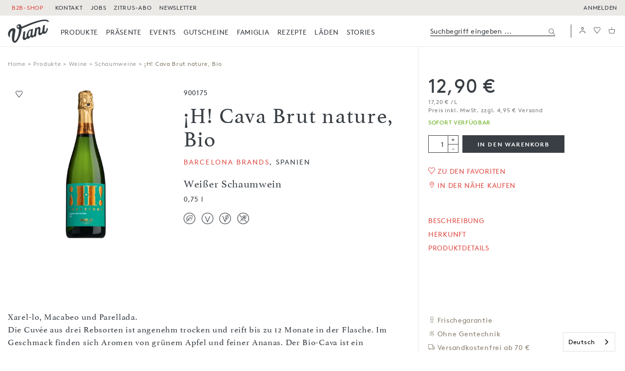

--- FILE ---
content_type: text/html; charset=UTF-8
request_url: https://www.viani.de/de/schaumweine/ihola-cava-brut-nature-bio-weisser-schaumwein-barcelona-brands-0-75-l
body_size: 54558
content:
<!doctype html>
<html lang="de">
<head>
    <style>
            :root {
                    --color-brand: #df4f48;
                    --color-text: #383E44;
                    --color-text-bright: #7f7f7f;
                    --color-text-light: #a8a8a8;
                    --color-brand-logo: #383E44;
                    --color-background: #fff;
                    --color-background-dark: #ebe9e6;
                    --color-background-light: #ebe9e6;
                    --color-labels: #897e6e;
                    --color-labels-bright: #b8afa3;
                    --color-labels-light: #9f9f9f;
                    --color-icons: #897e6e;
                    --color-border: #ebe9e6;
                    --color-border-dark: #383E44;
                    --color-border-darker: #1D1D1B;
                    --color-product-gray: #ebe9e6;
                    --color-label-background: #b8afa3;
                    --color-disabled: #9A9DA0;
                    --color-btn-primary-background: transparent;
                    --color-btn-primary-hover: transparent;
                    --color-btn-primary-disabled: #fff;
                    --color-btn-primary-border: #383E44;
                    --color-btn-primary-border-hover: #df4f48;
                    --color-btn-primary-border-disabled: #9A9DA0;
                    --color-btn-primary-color: #383E44;
                    --color-btn-primary-color-hover: #df4f48;
                    --color-btn-primary-color-disabled: #9A9DA0;
                    --color-btn-secondary-background: #383E44;
                    --color-btn-secondary-hover: transparent;
                    --color-btn-secondary-disabled: #9A9DA0;
                    --color-btn-secondary-border: #383E44;
                    --color-btn-secondary-border-hover: #df4f48;
                    --color-btn-secondary-border-disabled: #9A9DA0;
                    --color-btn-secondary-color: #fff;
                    --color-btn-secondary-color-hover: #df4f48;
                    --color-btn-secondary-color-disabled: #fff;
                    --color-field: #383E44;
                    --color-field-focus: #df4f48;
                    --color-available: #69AE1D;
                    --color-unavailable: #df4f48;
                }
        [v-cloak] {
        display: none !important;
    }
    @media (max-width: 991px) {
        [v-cloak-mobile] {
            display: none;
        }
    }
</style>
<link rel="preload" href="/build/fonts/lineto-brown-pro-regular.30845dc1.woff" as="font" type="font/woff" crossorigin>
<link rel="preload" href="/build/fonts/9d98c43c-eb88-46b7-ab0b-143e29ce5828.79e28261.woff2" as="font" type="font/woff2" crossorigin>
<meta charset="utf-8">
<meta http-equiv="X-UA-Compatible" content="IE=edge">
<meta name="viewport" content="width=device-width, initial-scale=1">
<meta name="theme-color" content="#000000">
    <meta name="facebook-domain-verification" content="2sfl4bwd6fnm1siye7cnehvnlvh83x">

            <link rel="icon" href="/build/images/favicons/favicon-black-192x192.c73735ef.png">
        <link rel="manifest" href="https://www.viani.de/de/b2c/manifest.json">
    

<title>¡H! Cava Brut nature, Bio, Barcelona Brands - Viani</title>
                                                            <script src="/build/runtime.cbc62d8c.js" defer="defer"></script>
                                    <script src="/build/9983.f99ce13b.js" defer="defer"></script>
                                    <script src="/build/app.53be73b4.js" defer="defer"></script>
                                

                                                        <script defer src="https://consent-eu.cookiefirst.com/sites/viani.de-7aa970e7-1f99-4663-b2a1-6422c080cee9/consent.js"></script>
                            
            <script>
              window.googleMapsApiKey = 'AIzaSyAeUvQJ8VS3QNlI8Y5CoJi62-Si1bZSWIc';
              window.CTX = {"b2c":true,"locale":"de","googleId":"G-73HF9913QT","gtmId":"GTM-WQ2KBV","isConsentGiven":false,"isGtmDebugMode":"","routes":{"legal":{"terms":"\/de\/legal\/agb","privacy":"\/de\/legal\/agb#privacy","revocation":"\/de\/legal\/agb#revocation"},"login":"\/de\/api\/v1\/auth\/login","forgotPassword":"\/de\/api\/user\/forgot-password","logout":"\/de\/api\/logout","saveListViewMode":"\/de\/api\/user\/save-list-view-mode","registration":{"b2c":"\/de\/api\/user\/create-b2c-customer","b2b":"\/de\/api\/user\/create-b2b-customer"},"productlisting":"\/de\/api\/products\/listing","productinfo":"\/de\/api\/products\/info","productdatasheet":"\/de\/datasheet","relatedCourses":"\/de\/api\/products\/related-courses","cart":{"show":"\/de\/api\/cart\/show","add":"\/de\/api\/cart\/add-item","remove":"\/de\/api\/cart\/remove-item"},"checkout":{"delivery":"\/de\/checkout\/delivery","payment":"\/de\/checkout\/payment","voucher":"\/de\/checkout\/voucher-assignment","selectAddress":"\/de\/api\/checkout\/select-address","saveShippingAddress":"\/de\/api\/checkout\/save-shipping-address","saveBillingAddress":"\/de\/api\/checkout\/save-billing-address","getAddresses":"\/de\/api\/checkout\/get-addresses","getCurrentAddresses":"\/de\/api\/checkout\/get-current-address"},"user":{"info":"\/de\/api\/user\/info","setNewPassword":"\/de\/api\/user\/set-new-password","shippingAddress":"\/de\/api\/user\/shippingAdress","setShippingAddress":"\/de\/api\/user\/setShippingAdress","deleteShippingAddress":"\/de\/api\/user\/deleteShippingAddress","checkShippingAddress":"\/de\/api\/user\/checkShippingAddress","notify":{"add":"\/de\/api\/user\/add-product-notify","remove":"\/de\/api\/user\/remove-product-notify"},"user_download_images":"\/de\/api\/user\/downloadImages","newsletterSubscribe":"\/api\/newsletterSubscribe"},"b2b":{"download_specifications":"\/de\/api\/b2b\/download-specifications"},"blog":{"editoriallist":"\/de\/api\/editorial-listing"},"grid":{"teaserlist":"\/de\/api\/grid\/teaserlist"},"myviani":{"addresses":"\/de\/mein-viani\/adressen","notifications":"\/de\/mein-viani\/benachrichtigungen","wishlist":"\/de\/mein-viani\/wunschliste","wishlistB2b":"\/de\/mein-viani\/bestelllisten","orderlist":"\/de\/mein-viani\/bestellungen","dashboard":"\/de\/mein-viani\/dashboard","reorderItems":"\/de\/mein-viani\/reorder","selectShippingAddress":"\/de\/mein-viani\/addresses\/setAsDefaultShippingAddress","saveUserAddress":"\/de\/mein-viani\/saveUserAddress"},"wishlist":{"show":"\/de\/api\/wishlist\/show","add":"\/de\/api\/wishlist\/add","remove":"\/de\/api\/wishlist\/remove","items":"\/de\/mein-viani\/wishlist-items"},"wishlistb2b":{"create":"\/de\/api\/wishlistb2b\/create","add":"\/de\/api\/wishlistb2b\/add","rename":"\/de\/api\/wishlistb2b\/rename","all":"\/de\/api\/wishlistb2b\/all","details":"\/de\/api\/wishlistb2b\/details\/:id","info":"\/de\/api\/wishlistb2b\/info\/:id","remove":"\/de\/api\/wishlistb2b\/remove","delete":"\/de\/api\/wishlistb2b\/delete","view":"\/de\/mein-viani\/bestellliste?id=","downloadPdf":"\/de\/mein-viani\/wishlist\/:id\/pdf","sharePdf":"\/de\/mein-viani\/wishlist\/:id\/share","addToCart":"\/de\/api\/wishlistb2b\/addItems\/cart"},"addCookingcourseNotification":"\/de\/api\/cookingcourse\/add-notification","search":"\/de\/api\/search","searchCart":"\/de\/api\/search-products"},"translations":{"login.form.placeholder.username":"login.form.placeholder.username","login.form.placeholder.password":"login.form.placeholder.password","login.error":"Benutzername oder Passwort falsch.","login.error.doi":"Bitte best\u00e4tigen Sie zuerst Ihre Anmeldung","editorial.gridfilter.type.recipe":"Kochen mit","editorial.gridfilter.type.kenner":"Lebensmittelkenner","editorial.gridfilter.type.region":"Zuhause in","editorial.gridfilter.type.warenkunde":"Wissen","editorial.gridfilter.type.portrait":"Freunde","editorial.gridfilter.type.foodstories":"Foodstories","editorial.gridfilter.type.produzent":"Produzenten","editorial.gridfilter.type.welcome":"Willkommen in","editorial.gridfilter.count_all":"Alle","editorial.gridfilter.category.recipe":"Rezepte","editorial.gridfilter.category.kenner":"Mitarbeiter","editorial.gridfilter.category.region":"Regionen","editorial.gridfilter.category.warenkunde":"Warenkunde","editorial.gridfilter.category.portrait":"Portraits","editorial.gridfilter.category.foodstories":"Foodstories","editorial.gridfilter.category.produzent":"Produzenten","listing.filter.date.from":"ab","Stk.":"Stk.","discount.badges.on.purchase":"beim Kauf von","discount.badges.short.time":"Nur f\u00fcr kurze Zeit:","discount.badges.default":"Aktion:","listing.filter.date.to":"listing.filter.date.to","listing.filter.notAvailable":"Die Filter sind momentan leider nicht verf\u00fcgbar. Bitte versuchen Sie es sp\u00e4ter erneut.","checkout.account.b2b_login_info":"Als Fachh\u00e4ndler loggen Sie sich bitte in unserem <a class=\"underline\" href=\"{b2blink}\">Fachhandels-Portal<\/a> ein.","form.reset-password.headline":"Passwort setzen","form.reset-password.save":"speichern","myData.newPassword":"Neues Passwort","loginModal.new_customer":"Ich bin Neukunde","loginModal.already_customer":"Ich bin bereits Kunde","loginModal.lost-password":"Passwort vergessen?","loginModal.back-to-login":"Zur\u00fcck zur Anmeldung","loginModal.warnTextB2b":"Probleme beim Login per E-Mail? Bitte wenden Sie sich an info@viani.de","form.registration.salutation":"Anrede","form.registration.firstname":"Vorname","form.registration.lastname":"Nachname","form.registration.phone":"Telefon","form.registration.email":"Email","form.registration.password":"Passwort","form.registration.show-password":"Passwort ansehen","form.registration.hide-password":"Passwort verbergen","form.registration.company":"Firmenname \/ z. Hd.","form.registration.companyAddition":"Firmenname-Zusatz","form.registration.address":"Stra\u00dfe und Hausnr.","form.registration.address-addition":"Adresszusatz (Etage, Hinterhof, etc.)","form.registration.zip":"PLZ","form.registration.city":"Stadt","form.registration.country":"Land","form.registration.is_company":"Ich bin eine Firma","form.registration.accept-general-terms-and-conditions":"Ich habe die <a class=\"underline\" href=\"\/de\/legal\/agb\" target=\"_blank\">Allgemeinen Gesch\u00e4ftsbedingungen<\/a> gelesen und akzeptiere diese.","form.registration.b2b.accept-general-terms-and-conditions":"Ich habe die <a class=\"underline\" href=\"\/de\/legal\/impressum-agb\" target=\"_blank\">Allgemeinen Gesch\u00e4ftsbedingungen<\/a> gelesen und akzeptiere diese.*","form.registration.submit":"Konto jetzt anlegen","form.registration.headline":"Konto anlegen","form.registration.headline.address":"Adresse","form.registration.headline.personal-information":"Pers\u00f6nliche Informationen","form.registration.mobile-phone":"Mobiltelefon","form.registration.fax":"Fax","form.registration.headline.my-company":"Meine Firma","jetzt registieren":"jetzt registieren","form.registration.headline.industry-details":"Details zur Branche","form.registration.back":"zur\u00fcck zur Adresse","form.registration.company-position":"Position","form.registration.company-size":"Betriebsgr\u00f6\u00dfe","form.registration.company-established":"Bestehendes Unternehmen","form.registration.foundingyear":"Gr\u00fcndungsdatum (MM\/JJJJ)","form.registration.industry":"Branche","form.registration.industrywebsite":"Unternehmenswebsite","form.registration.catalog":"form.registration.catalog","form.registration.deliverytimes":"Anlieferzeiten","form.registration.deliveryInfo":"form.registration.deliveryInfo","form.registration.get-newsletter":"Newsletter abonnieren: 1x pro Woche das Neueste aus der Viani Familie, Events, exklusive Angebote und vieles mehr!","form.registration.get-product-catalog":"Ich m\u00f6chte saisonale Kataloge von Viani erhalten.","form.registration.industry-details.description":"Welche Beschreibung trifft auf Ihre Firma\/Vorhaben am ehesten zu? Mehrfachnennungen sind m\u00f6glich!","form.registration.value-added-tax-id":"USt - IdNr.","form.registration.subscribe_newsletter_b2c":"Newsletter abonnieren und keinen neuen Leckerbissen mehr verpassen.","form.registration.b2c.error.agb":"Du musst unseren AGB zustimmen, um fortzufahren.","form.registration.b2c.error.birthday":"Bitte gib ein g\u00fcltiges Datum ein.","form.registration.b2b-newsletter.headline":"Newsletter","form.registration.b2b-newsletter.label":"Newsletter abonnieren","form.registration.newsletter.button":"Jetzt Newsletter abonnieren","form.registration.b2b-newsletter.description":"Melden Sie sich f\u00fcr unseren Fachh\u00e4ndler-Newsletter an. Wir informieren Sie hier zu ge\u00e4nderten Lieferfristen, Neuheiten, aktuellen Angeboten und Sonderpreisen. Erhalten Sie informative Schulungsmaterialien f\u00fcr sich und Ihr Team sowie gratis Werbematerialien f\u00fcr Ihr Ladengesch\u00e4ft.","form.registration.invoice-address-equals-delivery-address":"Rechnungsadresse entspricht Lieferadresse","form.registration.existingCustomerNumber":"Kundennummer (falls vorhanden)","form.registration.birthday.description":"optionale Angabe","form.registration.dealer-login":"login f\u00fcr H\u00e4ndler & Gastronomen","form.registration.bottom-text":"Zur Startseite","form.registration.referral.b2c":"Wie bist du auf uns aufmerksam geworden?","form.registration.referral.b2b":"Wie sind Sie auf uns aufmerksam geworden?","form.registration.referral.message":"Angaben zu Sonstiges","registration-no-business-customer-yet":"Sie sind noch kein Gesch\u00e4ftskunde oder haben keinen Shopzugang?","registration-join-now":"Jetzt registrieren","passwort vergessen":"Passwort vergessen","login.b2b.remember_me":"login.b2b.remember_me","login.b2b.remainLoggedIn":"Dauerhaft eingeloggt bleiben","login.b2b.rememberUsername":"Benutzername merken","user.error.password_constraints.b2c":"Dein Passwort sollte zw\u00f6lf oder mehr Zeichen, Gro\u00df- und Kleinbuchstaben sowie mindestens eine Zahl enthalten.","error.address.lastname.tolong":"Nachname zu lang","error.address.phone.tolong":"Telefonnummer zu lang","error.address.company.tolong":"Firmenname zu lang","error.address.address.tolong":"Adresse zu lang","error.address.zip.tolong":"Postleitzahl zu lang","error.address.city.tolong":"Stadt zu lang","error.address.post_number.toShort":"Postnummer zu kurz","error.address.post_number.toLong":"Postnummer zu lang","error.address.packstationNumber.toShort":"error.address.packstationNumber.toShort","checkout.error.shipping.address.packstation_numbers":"Die Nummer der Packstation darf nur aus Ziffern bestehen","checkout.error.shipping.address.post_number":"Die Postnummer darf nur aus Ziffern bestehen","form.salutation":"Anrede","form.firstname":"Vorname","form.lastname":"Nachname","form.phone":"Telefon","form.email":"E-Mail","form.waitinglist.participants":"Anzahl Teilnehmer","form.newslettercheckbox":"Newsletter abonnieren, 1x pro Woche das Neuste aus der Viani-Familie, Events, exklusive Angebote und vieles mehr!","form.legalcheckbox":"Ich akzeptiere die <a href=\"{terms}\" class=\"underline\" target=\"_blank\">AGB<\/a> und habe <a href=\"{privacy}\" class=\"underline\" target=\"_blank\">Datenschutzerkl\u00e4rung<\/a> und <a href=\"{revocation}\" class=\"underline\" target=\"_blank\">Widerrufsrecht<\/a> zur Kenntnis genommen.","form.error.noNumberInStreetField":"Bitte geben Sie eine Hausnummer ein","form.error.noNumberInStreetField.complete":"Bitte geben Sie eine Stra\u00dfe mit Hausnummer ein","more than":"\u00dcber","less than":"0 - ","consent.show_consent_manager":"Cookie-Einstellungen verwalten","consent.gmaps.disabled_infotext":"Karten werden nicht angezeigt, da Sie funktionale Cookies nicht akzeptiert haben.","consent.distributorsearch.disabled_infotext":"Um die Suche zu nutzen, m\u00fcssen Sie Cookies f\u00fcr Google Maps akzeptieren.","consent.distributorsearch.disabled_infotext.b2c":"Um die Suche zu nutzen, musst du Cookies f\u00fcr Google Maps akzeptieren.","consent.give_consent.functional":"Funktionale Cookies akzeptieren","consent.give_consent.google_maps":"Google Maps Cookie akzeptieren","consent.googlemap.disabled_infotext.b2c":"Um die Karte anzuzeigen, musst du Cookies f\u00fcr Google Maps akzeptieren.","consent.googlemap.disabled_infotext.b2b":"Um die Karte anzuzeigen, m\u00fcssen Sie Cookies f\u00fcr Google Maps akzeptieren.","distributorsearch.get_my_location":"Meinen Standort ermitteln","distributorsearch.zipOrCity":"PLZ oder Ort eingeben","priceinfo.cookingcourse":"Preis pro Person, inkl. MwSt.","cookingcourse.add_to_waitinglist":"Auf die Warteliste","cookingcourse.seats_info":"Noch {seats} Pl\u00e4tze frei","cookingcourse.seats_info_singular":"Noch 1 Platz frei","cookingcourse.seats_sold_out":"Ausgebucht","cookingcourse.seats_sold_out.waiting_list":"Ausgebucht - Warteliste","cookingCourse.headline.cart":"Viani Alimentari GmbH - Wertgutschein reserviert f\u00fcr","cookingcourse.headline.in":"Kochkurse & Tastings in %city%","product.buy-local":"In der N\u00e4he kaufen","product.to.detailpage":"zum Produkt","Bei Verf\u00fcgbarkeit benachrichtigen":"Bei Verf\u00fcgbarkeit benachrichtigen","remove.notify":"Benachrichtigung<br>per Email","notify.short":"Benachrichtigen","remove.notify.short":"Benachrichtigung aktiv","productDetail.freshness":"Frischegarantie","productDetail.not-available":"Nicht verf\u00fcgbar","productListing.b2b.not-available":"Nicht verf\u00fcgbar","tooltip-text-fresh-item":"Dieses Produkt ist k\u00fchlpflichtig. Damit es bei dir so frisch ankommt wie es ist, wenn es unser Lager verl\u00e4sst, verpacken wir es speziell und legen zus\u00e4tzliche K\u00fchleinheiten bei. Daf\u00fcr wird ein pauschaler Frischezuschlag von 3,50 \u20ac berechnet.","tooltip-text.billing-weight-item":"Zahlart angepasst","tooltip-text-weight-item":"Dieses Produkt wird nach Gewicht abgerechnet. Der tats\u00e4chliche Preis deiner Bestellung wird berechnet wenn die Bestellung versandfertig ist. Deswegen erfolgt die Zahlung per Kauf auf Rechnung.","tooltip-text.freshness-and-billing":"K\u00fchlversand & angepasste Zahlart","tooltip-text.freshness-and-weight-item":"Dieses Produkt ist k\u00fchlpflichtig und wird nach Gewicht abgerechnet. Der tats\u00e4chliche Preis deiner Bestellung wird berechnet wenn die Bestellung versandfertig ist. Deswegen erfolgt die Zahlung per Kauf auf Rechnung. Damit das Produkt bei dir so frisch ankommt wie es ist, wenn es unser Lager verl\u00e4sst, verpacken wir es speziell und legen zus\u00e4tzliche K\u00fchleinheiten bei. Daf\u00fcr wird ein pauschaler Frischezuschlag von 3,50 \u20ac berechnet.","popup.confirm.ok":"Alles klar","vereinbarung zur nutzung von bildern und texten der antonio viani importe gmbh":"Vereinbarung zur Nutzung von Bildern und Texten der Antonio Viani Importe Gmbh","media-download-regulation-text":"<p>Mit meiner Unterschrift best\u00e4tige ich, die Vereinbarung zur Nutzung von Bildern und Texten der Antonio Viani Importe GmbH (Nutzungsvereinbarung) gelesen und verstanden zu haben und dieser Vereinbarung zuzustimmen. Sollte ich den Regelungen dieser Nutzungsvereinbarung ganz oder in Teilen nicht zustimmen, darf ich die Bilder und Texte der Antonio Viani Importe GmbH ohne deren ausdr\u00fcckliche schriftliche Genehmigung nicht verwenden.<\/p> <p>Nutzungsvereinbarung:<br \/> Abh\u00e4ngig von der Unterzeichung der Nutzungsvereinbarung darf ich Bilder und Texte zu Zwecken der Werbung f\u00fcr die von der Antonio Viani Importe GmbH bezogenen Produkte verwenden. Dieses Recht steht mir pers\u00f6nlich zu und ist auf keine andere Person \u00fcbertragbar. Die Bilder und Texte der Antonio Viani Importe GmbH d\u00fcrfen nicht verwendet werden, um Produkte anderer Unternehmen zu bewerben. Sie d\u00fcrfen auch nicht in einem Zusammenhang verwendet werden, der die Urheberschaft der Bilder und Texte verschleiert. Mir ist es weiterhin nicht gestattet, die Bilder ganz oder teilweise zu \u00e4ndern. Ich werde keine Hinweise auf das Copyright der Fa. Antonio Viani Importe GmbH \u00e4ndern oder entfernen.<\/p> <p>Weiterhin ist mir bekannt, dass ich die Bild- und Textdaten nur auf meiner eigenen Internetpr\u00e4sentation und in meinem eigenen Online-Shop verwenden darf. Die Verwendung unserer Bild- und Textdaten als Verkaufshilfe in elektronischen Auktions- und Marktpl\u00e4tzen sowie Preissuchmaschinen ist nur gestattet, wenn diese im direkten Zusammenhang mit einem Angebot im eigenen Online-Shop steht. Auch die Nutzung der oben genannten Daten zur Illustration preisaggressiver Angebote ist mir nicht gestattet.<\/p> <p>Werden mir Bilddaten in hoher Aufl\u00f6sung f\u00fcr die Herstellung von Drucksachen \u00fcberlassen, muss ich diese vor der Verwendung im Internet auf eine f\u00fcr die Abbildungsgr\u00f6\u00dfe entsprechende Aufl\u00f6sung (maximal 1024\u2009\u00d7\u20091024 Pixel) herunterrechnen.<\/p> <p>Ich versichere hiermit, bei der Verwendung dem hohen Qualit\u00e4tsniveau und Image der Viani-Produkte nach au\u00dfen hin zu entsprechen und verpflichte mich des Weiteren nach Gebrauch einen Nachweis \u00fcber die Verwendung der Bilder abzuliefern (Belegexemplar).<\/p> <p>S\u00e4mtliche Bild- und Textdaten unterliegen dem Copyright, sind Eigentum der Firma Antonio Viani Importe GmbH und werden ohne Garantien irgendwelcher Art zur Verf\u00fcgung gestellt. Ich selbst, nicht die Firma Antonio Viani Importe GmbH, bin f\u00fcr den Gebrauch der Bilder und Texte verantwortlich. Jede m\u00f6gliche Fehlanwendung oder ein Bruch der Nutzungsvereinbarung verursacht f\u00fcr die Antonio Viani Importe GmbH einen nicht wieder gutzumachenden Schaden. Einen Hinweis auf Urheberschaft der Text- und Bilddaten in Form von \u201e \u2026 mit freundlicher Genehmigung\u201d und einem Link auf die Internetadresse der Antonio Viani Importe GmbH \u201e<a href=\"http:\/\/www.viani.de\/de\" rel=\"nofollow\">http:\/\/www.viani.de\/de<\/a>\u201d werde ich an geeigneter Stelle anbringen.<\/p> <p>Im Falle des Versto\u00dfes gegen diese Verpflichtungen hat der Nutzer an die Antonio Viani Importe GmbH eine Vertragsstrafe in H\u00f6he von 10.000 Euro zu zahlen. Die Vertragsstrafe ist sofort nach der Feststellung des Versto\u00dfes durch die Antonio Viani Importe GmbH f\u00e4llig.<\/p> ","media-download-accept-terms":"Ich habe die Nutzungsbedingungen gelesen und akzeptiere diese.","dam.download":"Herunterladen","dam.cancel.dialog":"Abbrechen","product.badge.new":"Neu","product.badge.topseller-top":"product.badge.topseller-top","product.badge.topseller-bottom":"product.badge.topseller-bottom","search.noresults":"0 Ergebnisse gefunden. Versuche es mit einem anderen Suchbegriff.","search.notAvailable":"Die Suche ist momentan leider nicht verf\u00fcgbar. Bitte versuchen Sie es sp\u00e4ter erneut.","search.all_products":"Alle Ergebnisse f\u00fcr Suchbegriff zeigen","search.suggestions":"Suchvorschl\u00e4ge","search.our_recommendation":"Unsere Empfehlung","search.categories.headline":"In Kategorien","cart.is_empty_b2c":"Dein Warenkorb ist noch leer.","cart.is_empty_b2b":"Ihr Warenkorb ist noch leer.","cart.search.entrytext.b2c":"Such nach Artikelnummern oder Namen, um Produkte schnell zum Warenkorb hinzuzuf\u00fcgen.","cart.search.entrytext.b2b":"Suchen Sie nach Artikelnummern oder Namen, um Produkte schnell zum Warenkorb hinzuzuf\u00fcgen.","quickorder-message-not-found-b2c":"Der Artikel wurde leider nicht gefunden","quickorder-message-not-found-b2b":"Der Artikel wurde leider nicht gefunden","cart.add.label":"In den Warenkorb","cart.add.hint":"Hinzugef\u00fcgt","checkout.confirm.your_order.b2c":"Deine Bestellung","checkout.confirm.your_order.b2b":"Ihre Bestellung","checkout.confirm.edit_cart":"Bearbeiten","checkout.confirm.save_cart":"Speichern","checkout.confirm.error.voucher_assignment_failed_generic":"Dein Gutschein konnte leider nicht eingel\u00f6st werden.","checkout.totalprice.gross":"Gesamt (brutto)","checkout.totalprice.net":"Gesamt (netto)","subcontent.subtotal.gross":"Zwischensumme (brutto)","subcontent.subtotal.net":"Zwischensumme (netto)","checkout.add-voucher-later":"Gutscheine k\u00f6nnen in einem sp\u00e4teren Schritt eingel\u00f6st werden.","checkout.shipping.included":"inkl. Versand","checkout.shipping.additional":"zzgl. Versand","checkout.shipping.included.fresh":"inkl. K\u00fchlversand","checkout.shipping.additional.fresh":"zzgl. K\u00fchlversand","checkout.shipping.free":"Versandkostenfrei","checkout.freeShippingNotification":"{amount} bis zur kostenlosen Lieferung!","checkout.packstation.address":"Nummer der Packstation","checkout.packstation.postNumber":"Postnummer (Pers\u00f6nl. DHL-Kundennummer)","checkout.confirm.redeem.voucher":"Aktions- oder Gutscheincode","checkout.confirm.giftItem.available.text":"Gratis Artikel","my-viani.addresses.deliveryPeriod":"Anlieferzeitraum","my-viani.addresses.deliveryPeriodHint":"Bitte geben Sie einen Anlieferzeitraum oder alternativ eine Telefonnummer an, unter der wir Ihre Lieferung telefonisch ank\u00fcndigen k\u00f6nnen.","my-viani.addresses.addDeliveryTimesNote":"Bitte erg\u00e4nzen Sie hier Ihre Anlieferzeiten durch die Auswahl der passenden Tage und Uhrzeiten.","my-viani.addresses.JetztAngeben":"Jetzt angeben","my-viani.addresses.bearbeiten":"Bearbeiten","my-viani.addresses.deliverytimes.label-avis-button":"Telefonische Benachrichtigung durch die Spedition","address.delivery_times_missing":"Bitte hinterlegen Sie einen Anlieferzeitraum.","distributorsearch.modal.headline":"Bei folgenden H\u00e4ndlern gibt\u2019s unsere Produkte auch vor Ort. ","distributorsearch.modal.inqire":"bitte anfragen","distributorsearch.modal.text":"Bitte kontaktiere den H\u00e4ndler, falls du Fragen zur Verf\u00fcgbarkeit eines spezifischen Produkts hast.","my-viani.addresses.form.logout":"Abmelden","my-viani.addresses.myData":"Mein Konto","my-viani.sidebar.returns":"R\u00fccksendungen","my-viani.sidebar.wishlist.b2c":"Favoriten","my-viani.sidebar.wishlist.b2b":"Favoritenliste","user.headline":"Bestellungen","my-viani.notifications.headline":"Benachrichtigungen","my-viani.title":"Mein Viani","my-viani.ciao":"Ciao","welcome_in_family":"Willkommen in der Famiglia.","welcome_jetzt_entdecken":"Jetzt entdecken","back.to.shop":"Zur\u00fcck zur Startseite","checkout.address_type_switch.packstation":"Packstation","priceinfo.freshness-fee.detail-page":"Frischezuschlag pro Lieferung (3,50&nbsp;\u20ac)","weiter lesen":"weiterlesen","product.detail.ProductTemporarilyUnavailable":"Bitte kontaktieren Sie Ihren Kundenberater bei Fragen zur Verf\u00fcgbarkeit des Produkts.&nbsp;","dam.rename.upload":"Umbenennen","Teilen":"Teilen","Drucken":"Drucken","L\u00f6schen":"L\u00f6schen","wishlist.search.placeholder":"Artikel suchen und hinzuf\u00fcgen","wishlist.select.on.list":"Auf der Liste","wishlist.search.added.info":"Artikel wurden der Favoritenliste hinzugef\u00fcgt.","wishlist.empty.list.message":"Sie haben noch keine Artikel auf dieser Favoritenliste.","wishlist.delete.list.question":"Diese Favoritenliste l\u00f6schen?","dam.asset.option.delete":"L\u00f6schen","checkout.confirm.delete-cancel-btn":"Abbrechen","wishlist.delete.item.question":"Diesen Artikel entfernen?","wishlist.select.last.order":"Letzte Bestellung","wishlist.rename.list":"Liste umbenennen","wishlist.add.new.info":"Bitte w\u00e4hlen Sie einen Namen.","my-viani.orderList.form.submit":"\u00dcbernehmen","wishlist.delete.selected":"Auswahl l\u00f6schen","wishlist.selected.to.cart":"In den Warenkorb","wishlist.selected.to.cart.added":"Artikel wurden in den Warenkorb gelegt.","weiter":"weiter","wishlist.delete.items.question":"Diese Artikel entfernen?","wishlist.delete.item.selected.question":"Alle ausgew\u00e4hlten Artikel entfernen?","wishlist.delete.item.selected.question.all":"wishlist.delete.item.selected.question.all","wishlist.delete.only.items":"wishlist.delete.only.items","wishlist.delete.items.and.list":"wishlist.delete.items.and.list","wishlist.share.headline":"Favoritenliste teilen","wishlist.share.sending":"Ihre Favoritenliste wird gesendet...","wishlist.share.success":"Die Liste wurde als Anhang an die hinterlegte E-Mail-Adresse gesendet.","wishlist.share.failed":"Die Favoritenliste konnte nicht an die E-Mail-Adresse gesendet werden.","wishlist.share.notValid":"Die angegebene E-Mail-Adresse ist nicht g\u00fcltig oder enth\u00e4lt einen Fehler.","wishlist.share.noInput":"wishlist.share.noInput","wishlist.search.headline":"Artikel suchen","wishlist.search.description":"Geben Sie hier einen Artikelnamen oder -nummer ein und f\u00fcgen Sie ihn der Liste hinzu.","wishlist.share.header":"Bitte geben Sie hier die E-Mail-Adresse ein, an die die Liste gesendet werden soll.","Ergebnisse":"Ergebnisse","wishlist.no.wish.list.yet":"Sie haben noch keine Favoritenlisten erstellt. Legen Sie hier Listen an um sich sp\u00e4tere Bestellvorg\u00e4nge zu erleichtern.","wishlist.add.new.link":"Neue Liste erstellen","wishlist.add.new.empty.message":"Sie haben noch keine Favoritenliste erstellt. Geben Sie einen Namen f\u00fcr Ihre erste Liste an.","wishlist.add.new.button":"Liste erstellen","wishlist.add.new.headline":"Neue Favoritenliste erstellen","wishlist.to.list.headline":"Auf die Favoritenliste","wishlist.add.new.message":"Geben Sie einen Namen f\u00fcr Ihre neue Liste an.","wishlist.add.new.save":"Erstellen und Hinzuf\u00fcgen","wishlist.select.existing":"Vorhandene Listen","wishlist.add.new.short":"Neue Liste","wishlist.select.list":"Auswahl best\u00e4tigen","wishlist.fav.added.info":"Der Artikel wurde der Favoritenliste hinzugef\u00fcgt.","wishlist.fav.removed.info":"Der Artikel wurde von der Favoritenliste entfernt.","product.lowest.price.30.days":"Niedrigster Preis der letzten 30 Tage:","product.lowest.price.30.days.short":"Niedrigster Preis letzte 30 Tage:","product.detail.our.producer":"Unser Produzent","Anlieferungszeitraum":"Anlieferungs&shy;zeitraum (bitte mind. 2 Tage angeben)","my-viani.deliverytimes.title-days":"Anlieferungstag(e) bitte w\u00e4hlen:","my-viani.deliverytimes.title-time":"Zeitspanne (von - bis, mind. 4 Std.):","my-viani.deliverytimes.add-next":"Weitere Zeitspanne","my-viani.deliverytimes.add-box":"Anlieferzeitraum hinzuf\u00fcgen","my-viani.deliverytimes.set-as-default":"Diese Adresse und Anlieferzeitraum als Standard-Lieferadresse f\u00fcr zuk\u00fcnftige Bestellungen \u00fcbernehmen","my-viani.addresses.save.user.address":"Adresse speichern","my-viani.addresses.addNewAddress":"Lieferadresse hinzuf\u00fcgen","my-viani.addresses.deliverytimes.label-avis":"Telefonische Benachrichtigung durch die Spedition","checkout.deliveryaddress":"Anschrift","my-viani.address-step-two-btn":"Weiter zu den Lieferoptionen","checkout.address.headline":"Adresse","form.phoneAvis":"Telefonnummer f\u00fcr Avis durch die Spedition","forgotPassword_mailTo.b2c":"Wir haben Dir eine Mail geschickt an:","forgotPassword_mailTo.b2b":"Wir haben Ihnen eine Mail geschickt an:","user.error.password_constraints.b2b":"Ihr Passwort sollte zw\u00f6lf oder mehr Zeichen, Gro\u00df- und Kleinbuchstaben sowie mindestens eine Zahl enthalten.","modal.passwordForgot.headlineB2b":"Keine E-Mail erhalten?","modal.passwordForgot.headlineB2c":"Keine E-Mail erhalten?","modal.passwordForgot.line1B2b":"Bitte \u00fcberpr\u00fcfen Sie zun\u00e4chst, ob Sie die richtige E-Mail-Adresse angegeben haben. Evtl. ist die E-Mail auch in Ihrem Spam-Ordner gelandet.","modal.passwordForgot.line2B2b":"Wenn Ihre Angaben richtig waren und auch in Ihrem Spam-Ordner nichts zu finden ist, k\u00f6nnen Sie nach Ablauf von 15 Minuten erneut eine E-Mail anfordern, indem Sie unten auf \"erneut zusenden\" klicken.","modal.passwordForgot.line1B2c":"Bitte \u00fcberpr\u00fcfe zun\u00e4chst, ob du die richtige E-Mail-Adresse angegeben hast. Evtl. ist die E-Mail auch in deinem Spam-Ordner gelandet.","modal.passwordForgot.line2B2c":"Wenn deine Angaben richtig waren und auch in deinem Spam-Ordner nichts zu finden ist, kannst du dir nach Ablauf von 15 Minuten erneut eine E-Mail zusenden lassen, indem du unten auf \"erneut zusenden\" klickst.","modal.passwordForgot.backToLogin":"Zur\u00fcck zur Anmeldung","my-viani.addresses.myData.formHeadline":"Name, Passwort, E-Mail","my-viani.addresses.personalInformation":"Pers\u00f6nliche Informationen","my-viani.addresses.password":"Passwort","my-viani.addresses.myData.passwordRequirements":"Das Passwort sollte zw\u00f6lf oder mehr Zeichen, Gro\u00df- und Kleinbuchstaben sowie mindestens eine Zahl enthalten.","my-viani.addresses.form.submit":"\u00c4nderungen speichern","my-viani.addresses.error.user.salutation":"Bitte Anrede ausw\u00e4hlen","my-viani.addresses.error.user.firstname":"Bitte Vorname angeben","my-viani.addresses.error.user.lastname":"Bitte Nachname angeben","my-viani.addresses.error.user.phone":"Bitte Telefonnummer angeben","my-viani.addresses.error.user.email":"Bitte korrekte E-Mail-Adresse eingeben","my-viani.addresses.error.user.pw.change":"Die beiden Passw\u00f6rter stimmen nicht \u00fcberein!","my-viani.addresses.error.user.pw.repeat":"Bitte neues Passwort zweimal eingeben!","my-viani.addresses.error.user.show.pw":"Passwort (nicht) zeigen","my-viani.addresses.error.user.company":"Bitte Firmenname angeben","my-viani.addresses.error.user.street":"Bitte Stra\u00dfe und Hausnummer angeben","my-viani.addresses.error.user.addressAddition":"my-viani.addresses.error.user.addressAddition","my-viani.addresses.error.user.addressAddition.b2c":"In diesem Feld m\u00fcssen 6 bis 10 Zahlen eingetragen werden.","my-viani.addresses.error.user.street.packstationNumber":"In diesem Feld d\u00fcrfen nur Zahlen eingetragen werden.","my-viani.addresses.error.user.zip":"Bitte PLZ eingeben","my-viani.addresses.error.user.city":"Bitte Ort angeben","my-viani.addresses.error.user.countryCode":"Bitte Land w\u00e4hlen","my-viani.addresses.billingAddress":"Rechnungsadresse","salutation.female":"Frau","salutation.male":"Herr","my-viani.addresses.buttonEdit":"Bearbeiten","my-viani.addresses.deliveryAddresses":"Lieferadressen","myData.use-as-default-address":"Standard-Lieferadresse","monday":"Montag","tuesday":"Dienstag","wednesday":"Mittwoch","thursday":"Donnerstag","friday":"Freitag","saturday":"Samstag","sunday":"Sonntag","my-viani.quest.delete.shipping.address":"Lieferadresse l\u00f6schen","my-viani.quest.delete.shipping.address.text":"Diese Lieferadresse l\u00f6schen?","my-viani.editShippingAddress.cancel":"Abbrechen","my-viani.addresses.deleting":"Adresse wird gel\u00f6scht ...","my-viani.addresses.deleting.error":"Die Adresse kann wegen eines<br \/> technischen Problems<br \/> momentan <strong>nicht gel\u00f6scht<\/strong> werden!","my-viani.editBillingAddress.headline":"Rechnungsadresse bearbeiten","my-viani.editBillingAddress.cancel":"Abbrechen","checkout.street":"Stra\u00dfe und Hausnummer","my-viani.addNewShippingAddress.headline":"Neue Lieferadresse hinzuf\u00fcgen","my-viani.editShippingAddress.headline":"Lieferadresse bearbeiten","Lieferoptionen":"Lieferoptionen","my-viani.addresses.error.user.saved":"\u00c4nderungen wurden erfolgreich gespeichert","my-viani.addresses.error.user.failed":"\u00c4nderungen konnten nicht gespeichert werden!","my-viani.editShippingAddress.submit":"\u00dcbernehmen","my-viani.addresses.setAsDefaultAddress.question":"Diese Adresse als Standard-Lieferadresse verwenden?","my-viani.newShippingAddress.submit":"An diese Adresse versenden","my-viani.addresses.save.shipping.address":"Speichern","my-viani.deliverytimes.title-days.headline":"Anlieferungstag(e) w\u00e4hlen:","my-viani.deliverytimes.title-days.error":"Bitte mindestens einen Anlieferungstag w\u00e4hlen","my-viani.deliverytimes.title-time.headline":"Zeitspanne (von - bis, mind. 4 Std.):","my-viani.deliverytimes.title-time.error":"Bitte eine Zeitspanne w\u00e4hlen","my-viani.addresses.error.user.deliveryTimes":"Bitte erg\u00e4nzen Sie Ihre Anlieferzeiten durch die Auswahl der passenden Tage und Uhrzeiten.","ab":"ab","Uhr":"Uhr","bis":"bis","und":"und","form.registration.street":"form.registration.street","form.addressAddition":"Adresszusatz (Etage, Hinterhof, etc.)","user.error.password_contraints.b2c":"Dein Passwort sollte zw\u00f6lf oder mehr Zeichen, Gro\u00df- und Kleinbuchstaben sowie mindestens eine Zahl enthalten.","user.error.password_contraints.b2b":"Ihr Passwort sollte zw\u00f6lf oder mehr Zeichen, Gro\u00df- und Kleinbuchstaben sowie mindestens eine Zahl enthalten.","\u00d6ffnungszeiten":"\u00d6ffnungszeiten","productinfo.ecoAuthorityControlnumber":"\u00d6kokontrollstellen Code","events.tastings.labelling.tasting":"Tasting","events.tastings.labelling.cookingcourse":"Kochkurs","events.tastings.listBtn.tastings":"Zum Tasting","events.tastings.listBtn.coolingCourse":"Zum Kochkurs","events.tastings.filter.all":"Alle","events.tastings.filter.cookingCourse":"Kochkurse","events.tastings.filter.tastings":"Tastings"},"euCountries":["FR","ES","GR","GB","PL","CZ","HU","BE","BG","DK","EE","FI","IE","IT","HR","LT","LU","MT","NL","AT","PT","RO","SE","SK","SI","CY","LV"]};
              window.hj = window.hj || function () { (hj.q = hj.q || []).push(arguments) }

              dataLayer = [];
            </script>
        
        
        
    
    <link rel="stylesheet" href="/build/main.93614588.css">
    <link rel="stylesheet" href="/build/app.a1bcb984.css">

        
    <link href="https://www.viani.de/de/schaumweine/ihola-cava-brut-nature-bio-weisser-schaumwein-barcelona-brands-0-75-l" rel="canonical" />

    
<meta property="og:site_name" content="Viani Importe" />
<meta property="og:type" content="website" />
<meta name="description" content="¡H! Cava Brut nature, Bio 0,75 l von Barcelona Brands, Katalonien - Jetzt bestellen! Große Auswahl &amp; schnelle Lieferung!" />
<meta name="og:description" content="¡H! Cava Brut nature, Bio 0,75 l von Barcelona Brands, Katalonien - Jetzt bestellen! Große Auswahl &amp; schnelle Lieferung!" />
<meta property="og:image" content="https://dl2bipim93ikh.cloudfront.net/cache-buster-1648622922/freigestellte-produktbilder/38040/image-thumb__38040__product_image_detail_og_image_landscape/V900175-0152-21_1.jpg" />

                <!-- Google Tag Manager -->
            <script>(function (w, d, s, l, i) {
                w[l] = w[l] || []
                w[l].push({
                  'gtm.start':
                    new Date().getTime(), event: 'gtm.js'
                })
                var f = d.getElementsByTagName(s)[0],
                  j = d.createElement(s), dl = l !== 'dataLayer' ? '&l=' + l : ''
                j.async = true
                j.src =
                  'https://viani-gtmss.viani.de/gtm.js?id=' + i + dl
                f.parentNode.insertBefore(j, f)
              })(window, document, 'script', 'dataLayer', 'GTM-WQ2KBV')
            </script>
            <!-- End Google Tag Manager -->
            <script>
        window.dataLayer = window.dataLayer || [];
        function gtag() { dataLayer.push(arguments); }
        gtag('consent', 'default', {
            'ad_storage': 'denied',
            'analytics_storage': 'denied',
            'wait_for_update': 1500 //milliseconds
        });
        gtag('set', 'ads_data_redaction', true);
    </script>
                            <script>
              window.dataLayer.push({
                event: 'view_item',
                ecommerce: {"value":12.9,"currency":"EUR","items":[{"item_id":"900175","item_name":"\u00a1H! Cava Brut nature, Bio","item_category":"Schaumweine","item_brand":"Barcelona Brands","price":12.9,"quantity":1}]},
                              })
            </script>
                    <script>
    
            var _ptg = _ptg || {};
    _ptg.options = _ptg.options || {};

    
            
    </script>


    <script type="text/plain" data-cookiefirst-category="performance" src="/bundles/pimcorecore/js/targeting.js"></script></head>
<body class=" ">
<svg style="position: absolute; width: 0; height: 0; overflow: hidden" version="1.1" xmlns="http://www.w3.org/2000/svg" xmlns:xlink="http://www.w3.org/1999/xlink">
    <defs>
        <symbol id="icon-caret-down" viewBox="0 0 32 32">
            <path d="M15.822 24l-15.289-13.689c-0.533-0.533-0.533-1.244-0.178-1.956 0.533-0.533 1.244-0.533 1.956-0.178l13.511 12.089 14.044-12.089c0.533-0.533 1.422-0.356 1.956 0.178s0.356 1.422-0.178 1.956l-15.822 13.689z"></path>
        </symbol>
        <symbol id="icon-search" viewBox="0 0 31 32">
            <path d="M30.5 29.282l-1.218 1.218-9.048-9.048c-0.503 0.426-1.035 0.812-1.595 1.16-0.561 0.348-1.151 0.638-1.769 0.87-0.619 0.232-1.267 0.416-1.943 0.551-0.677 0.136-1.363 0.203-2.059 0.203-1.586 0-3.065-0.299-4.437-0.899-1.373-0.599-2.572-1.41-3.596-2.436-1.025-1.024-1.837-2.233-2.436-3.625s-0.899-2.861-0.899-4.408c0-0.773 0.067-1.517 0.203-2.233 0.135-0.715 0.348-1.421 0.638-2.117s0.638-1.353 1.044-1.972c0.406-0.618 0.879-1.198 1.421-1.74 0.541-0.502 1.121-0.966 1.74-1.392s1.266-0.773 1.943-1.044c0.676-0.27 1.382-0.483 2.117-0.638 0.734-0.154 1.488-0.232 2.262-0.232 1.546 0 3.016 0.3 4.408 0.899 1.392 0.6 2.6 1.412 3.625 2.436 1.024 1.025 1.836 2.224 2.436 3.596 0.599 1.373 0.899 2.852 0.899 4.437 0 0.696-0.068 1.383-0.203 2.059-0.136 0.677-0.319 1.325-0.551 1.943s-0.522 1.209-0.87 1.769c-0.348 0.561-0.735 1.093-1.16 1.595l9.048 9.048zM12.868 22.496c1.314 0 2.552-0.261 3.712-0.783s2.175-1.218 3.045-2.088c0.87-0.87 1.556-1.885 2.059-3.045 0.502-1.16 0.754-2.396 0.754-3.712 0-1.314-0.252-2.561-0.754-3.741s-1.189-2.204-2.059-3.074-1.885-1.556-3.045-2.059c-1.16-0.502-2.398-0.754-3.712-0.754-0.658 0-1.296 0.068-1.914 0.203-0.619 0.136-1.218 0.319-1.798 0.551s-1.131 0.522-1.653 0.87c-0.522 0.348-0.996 0.754-1.421 1.218-0.464 0.464-0.87 0.957-1.218 1.479s-0.648 1.064-0.899 1.624c-0.252 0.561-0.435 1.151-0.551 1.769s-0.174 1.257-0.174 1.914c0 1.315 0.251 2.562 0.754 3.741 0.502 1.18 1.189 2.195 2.059 3.045 0.87 0.852 1.894 1.537 3.074 2.059s2.426 0.783 3.741 0.783z"></path>
        </symbol>
        <symbol id="icon-account" viewBox="0 0 32 32">
            <path d="M15.922 13.294c-3.2 0-5.867-2.667-5.867-5.867s2.667-5.867 5.867-5.867c3.2 0 5.867 2.667 5.867 5.867-0.178 3.378-2.667 5.867-5.867 5.867zM15.922 4.050c-1.956 0-3.556 1.6-3.556 3.556s1.6 3.556 3.556 3.556 3.556-1.6 3.556-3.556c0-1.956-1.6-3.556-3.556-3.556z"></path>
            <path d="M29.134 30.245h-2.311c0 0 0 0 0 0 0-5.511-4.978-9.956-11.022-9.956s-11.022 4.444-11.022 9.956c0 0 0 0 0 0h-2.311c0 0 0 0 0 0 0-6.756 5.867-12.267 13.156-12.267 7.644-0.178 13.511 5.333 13.511 12.267 0 0 0 0 0 0z"></path>
        </symbol>
        <symbol id="icon-wishlist-b2c" viewBox="0 0 32 32">
            <path d="M15.822 31.644l-0.711-0.889c-0.533-0.533-5.511-6.578-5.511-6.578-2.489-3.022-4.978-6.044-7.111-9.422-0.711-1.244-1.422-2.667-1.778-4.267-0.533-2.667 0.178-5.333 1.778-7.111 1.244-1.244 3.2-2.133 5.156-2.133 3.022 0 6.222 1.422 8.178 3.733 1.956-2.311 5.156-3.911 8-3.733 1.956 0 3.911 0.889 5.156 2.133 1.778 1.778 2.311 4.444 1.778 7.111-0.356 1.6-1.067 3.022-1.778 4.089-2.133 3.378-4.622 6.4-7.111 9.422l-6.044 7.644zM8 3.022c0 0-0.178 0-0.178 0-1.6 0-3.022 0.711-3.911 1.6-1.244 1.244-1.778 3.378-1.422 5.333 0.356 1.244 1.067 2.667 1.6 3.556 1.956 3.378 4.444 6.222 6.933 9.244 0 0 3.378 3.911 4.8 5.867l4.8-5.867c2.489-2.844 4.978-5.867 6.933-9.244 0.711-1.067 1.422-2.311 1.6-3.556 0.356-1.956 0-4.089-1.422-5.333-0.889-1.067-2.489-1.6-3.911-1.6-2.667 0-5.867 1.6-7.289 3.911l-0.711 1.244-0.711-1.067c-1.422-2.311-4.444-4.089-7.111-4.089z"></path>
        </symbol>
        <symbol id="icon-wishlist-b2b" viewBox="0 0 32 32">
            <path d="M20.444 31.111h-8.889c-3.911 0-7.111-3.2-7.111-7.111v-16c0-3.911 3.2-7.111 7.111-7.111h8.889c3.911 0 7.111 3.2 7.111 7.111v16c0 3.911-3.2 7.111-7.111 7.111zM11.556 2.667c-3.022 0-5.333 2.311-5.333 5.333v16c0 3.022 2.311 5.333 5.333 5.333h8.889c3.022 0 5.333-2.311 5.333-5.333v-16c0-3.022-2.311-5.333-5.333-5.333h-8.889z"></path>
            <path d="M20.622 10.844h-9.778c-0.533 0-0.889-0.356-0.889-0.889s0.356-0.889 0.889-0.889h9.778c0.533 0 0.889 0.356 0.889 0.889s-0.356 0.889-0.889 0.889z"></path>
            <path d="M20.622 16.533h-9.778c-0.533 0-0.889-0.356-0.889-0.889s0.356-0.889 0.889-0.889h9.778c0.533 0 0.889 0.356 0.889 0.889s-0.356 0.889-0.889 0.889z"></path>
        </symbol>
        <symbol id="icon-cart" viewBox="0 0 32 32">
            <path d="M16.711 11.911v-10.844h-1.956v10.844h-13.689l3.911 18.844h22.044l3.911-18.844h-14.222zM25.422 28.978h-18.844l-3.2-15.111h25.067l-3.022 15.111z"></path>
        </symbol>
        <symbol id="icon-list" viewBox="0 0 32 32">
            <path d="M1.778 4.444h28.444v1.778h-28.444v-1.778z"></path>
            <path d="M1.778 25.778h28.444v1.778h-28.444v-1.778z"></path>
            <path d="M1.778 15.111h28.444v1.778h-28.444v-1.778z"></path>
        </symbol>
        <symbol id="icon-remove" viewBox="0 0 32 32">
            <path d="M17.164 16l14.545-14.545c0.291-0.291 0.291-0.873 0-1.164s-0.873-0.291-1.164 0c0 0 0 0 0 0l-14.545 14.545-14.545-14.545c-0.291-0.291-0.873-0.291-1.164 0s-0.291 0.873 0 1.164c0 0 0 0 0 0l14.545 14.545-14.545 14.545c-0.291 0.291-0.291 0.873 0 1.164s0.873 0.291 1.164 0v0l14.545-14.545 14.545 14.545c0.291 0.291 0.873 0.291 1.164 0s0.291-0.873 0-1.164v0l-14.545-14.545z"></path>
        </symbol>
        <symbol id="icon-eye" viewBox="0 0 32 32">
            <svg viewBox="0 0 50 50">
                <path d="M25 39c13.036 0 23.352-12.833 23.784-13.379l.491-.621-.491-.621C48.352 23.833 38.036 11 25 11S1.648 23.833 1.216 24.379L.725 25l.491.621C1.648 26.167 11.964 39 25 39zm0-26c10.494 0 19.47 9.46 21.69 12C44.473 27.542 35.509 37 25 37 14.506 37 5.53 27.54 3.31 25 5.527 22.458 14.491 13 25 13z"/>
                <path d="M25 34c4.963 0 9-4.038 9-9s-4.037-9-9-9-9 4.038-9 9 4.037 9 9 9zm0-16c3.859 0 7 3.14 7 7s-3.141 7-7 7-7-3.14-7-7 3.141-7 7-7z"/>
            </svg>
        </symbol>
        <symbol id="icon-chef-hat-white" viewBox="0 0 32 32">
            <svg viewBox="0 0 20 20">
                <path d="m6.58,17.22c-1.57-.57-3.13-1.14-4.7-1.71-.03-.01-.06-.02-.09-.03-.25-.1-.33-.27-.26-.52.03-.12.08-.24.13-.36.62-1.7,1.24-3.4,1.86-5.1.02-.06,0-.09-.03-.12-.41-.39-.74-.84-.99-1.35-.45-.94-.6-1.92-.43-2.95.08-.44.2-.87.41-1.26.4-.79.97-1.43,1.71-1.91.97-.63,2.03-.85,3.17-.73.42.04.83.15,1.22.31.03.01.09,0,.12,0,.3-.1.59-.23.89-.31.72-.2,1.46-.21,2.19-.04,1.46.34,2.53,1.18,3.22,2.51.08.16.18.25.36.32.95.36,1.73.95,2.3,1.8.51.75.79,1.58.83,2.49.04.78-.09,1.53-.43,2.23-.72,1.46-1.89,2.36-3.49,2.69-.18.04-.36.05-.54.07-.07,0-.1.03-.12.09-.37,1.03-.75,2.07-1.13,3.1-.27.75-.55,1.51-.82,2.26-.02.06-.05.13-.09.19-.1.15-.25.19-.46.14-.03,0-.07-.02-.1-.03-1.58-.57-3.15-1.15-4.72-1.72Zm6.57-4.03c-.1-.02-.19-.04-.29-.06-.25-.06-.51-.11-.75-.18-.16-.05-.26-.17-.27-.34,0-.15.06-.26.18-.33.12-.07.25-.05.38-.01.23.06.47.14.7.18,1.99.31,3.91-.92,4.49-2.85.23-.77.24-1.55,0-2.32-.31-1.03-.93-1.82-1.86-2.37-.1-.06-.21-.11-.32-.16,0,.03,0,.04,0,.05.09.41.12.83.1,1.26-.02.46-.12.9-.27,1.33-.07.2-.26.3-.45.24-.19-.05-.29-.23-.25-.44.01-.06.03-.11.05-.17.05-.21.12-.41.16-.63.12-.76.02-1.5-.28-2.21-.64-1.54-2.19-2.55-3.9-2.46-1.48.07-2.62.77-3.37,2.07-.3.53-.48,1.1-.52,1.71-.06.95.18,1.81.72,2.59.41.59.94,1.04,1.59,1.35.13.06.28.11.41.18.18.1.23.3.13.48-.09.18-.3.23-.51.15-.57-.22-1.09-.53-1.53-.96-1.4-1.38-1.85-3.02-1.33-4.91.26-.93.8-1.68,1.54-2.29.03-.03.07-.06.11-.1-.03-.01-.04-.02-.06-.02-.37-.09-.75-.14-1.14-.12-1.61.07-3.11,1.05-3.69,2.76-.28.81-.3,1.63-.05,2.45.31,1.02.91,1.8,1.83,2.34.22.13.46.22.69.34.22.11.29.35.15.54-.1.14-.29.19-.47.12-.22-.09-.43-.2-.64-.31-.1-.05-.2-.11-.3-.17-.03.08-.05.15-.08.21-.31.85-.62,1.69-.92,2.54-.06.15-.06.15.09.2,2.84,1.03,5.68,2.07,8.52,3.1.09.03.18.06.26.1.06.03.09.01.11-.05.33-.91.66-1.82.99-2.73,0-.03.02-.05.03-.08Zm-1.82,4.97l.5-1.38c-3-1.09-6-2.18-9-3.27l-.5,1.38c3,1.09,5.99,2.18,9,3.27Z"/>
            </svg>
        </symbol>
        <symbol id="icon-chef-hat-black" viewBox="0 0 32 32">
            <svg viewBox="0 0 20 20">
                <path stroke="#010101" stroke-miterlimit="10" stroke-width=".5px" d="m6.58,17.22c-1.57-.57-3.13-1.14-4.7-1.71-.03-.01-.06-.02-.09-.03-.25-.1-.33-.27-.26-.52.03-.12.08-.24.13-.36.62-1.7,1.24-3.4,1.86-5.1.02-.06,0-.09-.03-.12-.41-.39-.74-.84-.99-1.35-.45-.94-.6-1.92-.43-2.95.08-.44.2-.87.41-1.26.4-.79.97-1.43,1.71-1.91.97-.63,2.03-.85,3.17-.73.42.04.83.15,1.22.31.03.01.09,0,.12,0,.3-.1.59-.23.89-.31.72-.2,1.46-.21,2.19-.04,1.46.34,2.53,1.18,3.22,2.51.08.16.18.25.36.32.95.36,1.73.95,2.3,1.8.51.75.79,1.58.83,2.49.04.78-.09,1.53-.43,2.23-.72,1.46-1.89,2.36-3.49,2.69-.18.04-.36.05-.54.07-.07,0-.1.03-.12.09-.37,1.03-.75,2.07-1.13,3.1-.27.75-.55,1.51-.82,2.26-.02.06-.05.13-.09.19-.1.15-.25.19-.46.14-.03,0-.07-.02-.1-.03-1.58-.57-3.15-1.15-4.72-1.72Z"/>
                <path fill="#fff" d="m6.58,17.22c-1.57-.57-3.13-1.14-4.7-1.71-.03-.01-.06-.02-.09-.03-.25-.1-.33-.27-.26-.52.03-.12.08-.24.13-.36.62-1.7,1.24-3.4,1.86-5.1.02-.06,0-.09-.03-.12-.41-.39-.74-.84-.99-1.35-.45-.94-.6-1.92-.43-2.95.08-.44.2-.87.41-1.26.4-.79.97-1.43,1.71-1.91.97-.63,2.03-.85,3.17-.73.42.04.83.15,1.22.31.03.01.09,0,.12,0,.3-.1.59-.23.89-.31.72-.2,1.46-.21,2.19-.04,1.46.34,2.53,1.18,3.22,2.51.08.16.18.25.36.32.95.36,1.73.95,2.3,1.8.51.75.79,1.58.83,2.49.04.78-.09,1.53-.43,2.23-.72,1.46-1.89,2.36-3.49,2.69-.18.04-.36.05-.54.07-.07,0-.1.03-.12.09-.37,1.03-.75,2.07-1.13,3.1-.27.75-.55,1.51-.82,2.26-.02.06-.05.13-.09.19-.1.15-.25.19-.46.14-.03,0-.07-.02-.1-.03-1.58-.57-3.15-1.15-4.72-1.72Zm6.57-4.03c-.1-.02-.19-.04-.29-.06-.25-.06-.51-.11-.75-.18-.16-.05-.26-.17-.27-.34,0-.15.06-.26.18-.33.12-.07.25-.05.38-.01.23.06.47.14.7.18,1.99.31,3.91-.92,4.49-2.85.23-.77.24-1.55,0-2.32-.31-1.03-.93-1.82-1.86-2.37-.1-.06-.21-.11-.32-.16,0,.03,0,.04,0,.05.09.41.12.83.1,1.26-.02.46-.12.9-.27,1.33-.07.2-.26.3-.45.24-.19-.05-.29-.23-.25-.44.01-.06.03-.11.05-.17.05-.21.12-.41.16-.63.12-.76.02-1.5-.28-2.21-.64-1.54-2.19-2.55-3.9-2.46-1.48.07-2.62.77-3.37,2.07-.3.53-.48,1.1-.52,1.71-.06.95.18,1.81.72,2.59.41.59.94,1.04,1.59,1.35.13.06.28.11.41.18.18.1.23.3.13.48-.09.18-.3.23-.51.15-.57-.22-1.09-.53-1.53-.96-1.4-1.38-1.85-3.02-1.33-4.91.26-.93.8-1.68,1.54-2.29.03-.03.07-.06.11-.1-.03-.01-.04-.02-.06-.02-.37-.09-.75-.14-1.14-.12-1.61.07-3.11,1.05-3.69,2.76-.28.81-.3,1.63-.05,2.45.31,1.02.91,1.8,1.83,2.34.22.13.46.22.69.34.22.11.29.35.15.54-.1.14-.29.19-.47.12-.22-.09-.43-.2-.64-.31-.1-.05-.2-.11-.3-.17-.03.08-.05.15-.08.21-.31.85-.62,1.69-.92,2.54-.06.15-.06.15.09.2,2.84,1.03,5.68,2.07,8.52,3.1.09.03.18.06.26.1.06.03.09.01.11-.05.33-.91.66-1.82.99-2.73,0-.03.02-.05.03-.08Zm-1.82,4.97l.5-1.38c-3-1.09-6-2.18-9-3.27l-.5,1.38,9,3.27Z"/>
            </svg>
        </symbol>
    </defs>
</svg>

<style>
    .inline-icon {
        display: inline-block;
        width: 1em;
        height: 1em;
        stroke-width: 0;
        stroke: currentColor;
        fill: currentColor;
    }
    .inline-icon.inline-icon_responsive {
        width: 1.5em;
        height: 1.5em;
    }
    @media screen and (min-width: 992px) {
        .inline-icon.inline-icon_responsive {
            width: 1.25em;
            height: 1.25em;
        }
    }
    @media screen and (min-width: 1280px) {
        .inline-icon.inline-icon_responsive {
            width: 1em;
            height: 1em;
        }
    }
</style><div id="contentwrapper" class="weglot-dynamic-translate absolute w-full max-w-full h-auto min-h-screen flex flex-col items-stretch layout antialiased" @click="onBodyClick">
            <svg class="print-logo hidden print:block absolute top-0 left-0 logo-svg_svg" xmlns="http://www.w3.org/2000/svg" style="color: var(--color-brand-logo); height: 48px;" version="1.1" xmlns:xlink="http://www.w3.org/1999/xlink" viewBox="0 0 141 81">
            <g id="01-Nav+Search" fill-rule="evenodd" fill="none">
                <g id="desk-megamenu" transform="translate(-106 -23)" fill="currentColor">
                    <path id="logo" d="m246.7 29.467c-0.12-0.84-0.6-1.525-0.6-1.533-6.95-10.52-38.26-1.218-59.32 6.533-5.15 1.756-33.54 13.81-33.54 13.81-0.53-5.055-2.98-8.853-8.25-8.853-5.14 0-9.23 4.06-8.78 8.76 0.24 2.519 2.01 7.668 8.36 8.231 0.27 20.109-9.95 41.949-14.98 40.565-1.81-0.34-1.52-6.042-1.49-6.784 0.1-3.572 2.25-17.572 3.82-26.233 1.43-7.459-2.04-10.631-5.16-11.023-3.32-0.392-12.26-0.348-18.12 11.995-5.57 12.11 2.69 19.042 2.69 19.042 0.13 0.118 0.23 0.201 0.36 0.28 0.55 0.342 1.63 0.235 1.55-0.684-0.07-0.728-0.17-1.58-0.18-2.57-0.56-6.958 2.89-19.163 8.25-18.752 0.19 0.014 0.38 0.049 0.55 0.13 1.88 0.905-0.1 5.342-0.85 12.25v0.006c-0.46 3.774-2.54 15.783 1.25 23.195 4.42 8.668 11.67 5.868 15.69 0.518 13.29-17.679 15.75-40.764 15.96-43.827 0 0 28.43-12.472 41.13-17.062 31.89-11.529 41.72-10.68 46.92-7.521 0.89 0.52 1.53 1.085 2.2 1.427 1.29 0.664 2.73-0.496 2.54-1.9zm-102.33 20.941c-2.69 0.183-3.53-0.46-3.66-0.543-0.69-0.464-1.04-1.008-1.3-1.436-0.46-0.766-1.05-2.665-0.03-3.928 0.35-0.438 0.87-0.722 1.42-0.81 3.03-0.476 3.49 5.091 3.57 6.717zm12.69 34.62c-0.92 6.568 3.33 10.087 8.5 8.233 2.97-1.053 5.14-2.982 6.73-5.268 0.53 0.782 1.21 1.35 2.05 1.601 4.2 1.218 8.96-4.768 10.1-8.042 0.56 1.768 2.1 4.77 6.66 3.576 2.43-0.637 4.93-3.262 5.72-7.112l-0.47 4.34c-0.05 0.315-0.01 0.677 0.53 0.505l5.37-1.694c0.55-0.171 0.64-0.351 0.7-0.89l1.8-13.947c0.36-2.881 0.87-4.835 1.6-7.009 0.95-2.69 2.25-4.742 3.71-4.606 1.28 0.043 1.78 3.117 1.37 6.692l-0.78 7.814c-0.37 5.945 2.29 7.904 5.88 7.67 2.97-0.224 6.77-2.131 9.49-6.538 1.58 1.854 4.15 2.465 7 1.444 7.52-2.673 9.98-10.998 10.5-16.467 0.13-1.238-0.8-2.29-1.56-2.573-0.8-0.419-2.07-0.394-2.17 0.461-0.46 3.283-2.28 12.451-6.66 11.816-1.08-0.108-1.9-1.496-1.5-4.758l2.11-17.933c0.03-0.383 0.01-0.676-0.39-0.547l-5.65 1.778c-0.34 0.107-0.52 0.465-0.52 0.691l-2.39 17.301c-1.04 4.517-2.8 8.26-5.78 8.265-3.9-0.041-0.08-11.859-0.95-16.519-0.66-3.753-3.24-5.553-6.26-4.678-3.24 0.871-5.43 3.878-6.46 6.296l0.31-3.307c0.05-0.542-0.6-0.71-0.87-0.623l-3.88 1.222c-0.61 0.191-0.82 0.482-0.83 0.933l-1.86 14.585c-0.73 3.922-2.6 11.115-6.5 10.549-1.08-0.107-1.83-1.516-1.44-4.779l2.06-17.913c0.02-0.382 0.01-0.675-0.4-0.546l-4.83 1.52c-0.34 0.109-0.52 0.467-0.53 0.691l-0.14 0.719s-0.88-1.366-3.6-0.509c-5.8 1.754-10.45 10.245-11.86 17.864-0.32 1.787-0.5 4.115-0.36 6.378-1.06 2.778-2.65 5.116-4.94 4.785-1.08-0.108-1.89-1.497-1.5-4.758l2.12-17.933c0.03-0.384 0.01-0.677-0.4-0.548l-5.64 1.778c-0.34 0.107-0.53 0.465-0.53 0.691l-2.66 19.299zm19.96-12.794c1.03-6.905 4.39-10.728 6.77-11.478 1.15-0.363 2 0.415 1.81 2.193l-1.71 13.545c-0.41 3.194-2.87 4.868-4.59 4.885-2.16 0.009-3.14-3.344-2.28-9.145z"/>
                </g>
            </g>
        </svg>
    
    <div id="layout-header" class="layout_header invisible flex-initial z-35 fixed top-0 left-0 w-full max-w-screen print:hidden">
                    <viani-website-header
  :shop-node-id="5061"
  inline-template
>
  <div
    class="header bg-white print:hidden"
    @mouseleave.prevent="closeSubmenu"
    @click.stop
  >
        
        <div class="header_above h-8 hidden lg:block">
      <div class="container flex flex-col justify-center h-full">
        <div class="flex">
          <div class="flex-1">
            <div class="flex">
              <div class="-ml-2 text-xs">
                <ul class="list-none vv-menu_toplevel pt-9 lg:pt-0 flex flex-row">
                                      <li class="vv-menu_item mx-2 lg:mx-1 xl:mx-2">
                      <a href="https://b2b.viani.de" target="_blank" class="vv-menu_link block text-brand uppercase mx-2">B2B-Shop</a>
                    </li>
                                  </ul>
              </div>

              <div class=" text-xs">
                <viani-menu
        v-cloak-mobile
        v-slot="slotProps"
        :full-height="false"
        :on-open-submenu="openSubmenu"
        :on-close-submenu="closeSubmenu"
        :is-menu-open-for="isMenuOpenFor"
        menu-name="externMenu"
>
        <div class="vv-menu_name-externMenu">
            
                        <ul
                class="list-none vv-menu_toplevel pt-9  lg:pt-0 flex  flex-row"
                @mouseleave.prevent="slotProps.onCloseSubmenu"
            >
                                                            <li
                            class="vv-menu_item mx-2 lg:mx-1 xl:mx-2"
                            :class="{'hidden lg:block': ((deepOpenSubmenuId !== null) && (deepOpenSubmenuId != 5094) && isMobileRange)}"
                        >
                                                            <a
                                        class="vv-menu_link block  main"
                                        href="/de/service/kontakt"
                                        aria-label="Kontakt"
                                                                                                                >
                                    <div>
                                        
                                        <div>

                                                                                                                                                <span class="uppercase">Kontakt</span>
                                                                                                                                    </div>
                                                                            </div>
                                </a>
                                                        
                        </li>
                                                                                <li
                            class="vv-menu_item mx-2 lg:mx-1 xl:mx-2"
                            :class="{'hidden lg:block': ((deepOpenSubmenuId !== null) && (deepOpenSubmenuId != 5271) && isMobileRange)}"
                        >
                                                            <a
                                        class="vv-menu_link block  main"
                                        href="/de/jobs"
                                        aria-label="Jobs"
                                                                                                                >
                                    <div>
                                        
                                        <div>

                                                                                                                                                <span class="uppercase">Jobs</span>
                                                                                                                                    </div>
                                                                            </div>
                                </a>
                                                        
                        </li>
                                                                                <li
                            class="vv-menu_item mx-2 lg:mx-1 xl:mx-2"
                            :class="{'hidden lg:block': ((deepOpenSubmenuId !== null) && (deepOpenSubmenuId != 5512) && isMobileRange)}"
                        >
                                                            <a
                                        class="vv-menu_link block  main"
                                        href="/de/landingpages/Zitrus-Abo"
                                        aria-label="Zitrus-Abo"
                                                                                                                >
                                    <div>
                                        
                                        <div>

                                                                                                                                                <span class="uppercase">Zitrus-Abo</span>
                                                                                                                                    </div>
                                                                            </div>
                                </a>
                                                        
                        </li>
                                                                                <li
                            class="vv-menu_item mx-2 lg:mx-1 xl:mx-2"
                            :class="{'hidden lg:block': ((deepOpenSubmenuId !== null) && (deepOpenSubmenuId != 5494) && isMobileRange)}"
                        >
                                                            <a
                                        class="vv-menu_link block  main"
                                        href="https://mailchi.mp/viani/anmeldung-b2c"
                                        aria-label="Newsletter"
                                                                                                                >
                                    <div>
                                        
                                        <div>

                                                                                                                                                <span class="uppercase">Newsletter</span>
                                                                                                                                    </div>
                                                                            </div>
                                </a>
                                                        
                        </li>
                                                                                    <li v-cloak v-if="deepOpenSubmenuId" class="lg:hidden h-28">&nbsp;</li>
            </ul>
                    </div>
</viani-menu>
              </div>
            </div>
          </div>

          <div class="flex-none uppercase">
            <div class="-mr-2 text-xs">
              <ul class="list-none vv-menu_toplevel flex flex-row">
                                  <li v-cloak v-if="!isAuthenticated" class="mx-2 cursor-pointer" @click="$modal.show('login')" role="button">Anmelden</li>
                                <li v-cloak v-if="isAuthenticated">
                  <a class="mx-2" href="/de/api/logout">Logout</a>
                </li>
              </ul>
            </div>
          </div>
        </div>
      </div>
    </div>

        <div class="h-full bg-white header_main flex items-center border-b border-light">
      <div class="w-full container flex flex-nowrap align-items-stretch relative">
        <div class="flex-none pr-4 xxl:pr-6">
          <div class="flex items-center h-full">
            <div class="logo-svg">
                                  <a
                      href="/de"
                          role="img"
                          aria-label="Viani Logo"
                  >
                                <svg class="logo-svg_svg" xmlns="http://www.w3.org/2000/svg" style="color: var(--color-brand-logo); height: 48px;" version="1.1" xmlns:xlink="http://www.w3.org/1999/xlink" viewBox="0 0 141 81">
                  <g id="01-Nav+Search" fill-rule="evenodd" fill="none">
                    <g id="desk-megamenu" transform="translate(-106 -23)" fill="currentColor">
                      <path id="logo" d="m246.7 29.467c-0.12-0.84-0.6-1.525-0.6-1.533-6.95-10.52-38.26-1.218-59.32 6.533-5.15 1.756-33.54 13.81-33.54 13.81-0.53-5.055-2.98-8.853-8.25-8.853-5.14 0-9.23 4.06-8.78 8.76 0.24 2.519 2.01 7.668 8.36 8.231 0.27 20.109-9.95 41.949-14.98 40.565-1.81-0.34-1.52-6.042-1.49-6.784 0.1-3.572 2.25-17.572 3.82-26.233 1.43-7.459-2.04-10.631-5.16-11.023-3.32-0.392-12.26-0.348-18.12 11.995-5.57 12.11 2.69 19.042 2.69 19.042 0.13 0.118 0.23 0.201 0.36 0.28 0.55 0.342 1.63 0.235 1.55-0.684-0.07-0.728-0.17-1.58-0.18-2.57-0.56-6.958 2.89-19.163 8.25-18.752 0.19 0.014 0.38 0.049 0.55 0.13 1.88 0.905-0.1 5.342-0.85 12.25v0.006c-0.46 3.774-2.54 15.783 1.25 23.195 4.42 8.668 11.67 5.868 15.69 0.518 13.29-17.679 15.75-40.764 15.96-43.827 0 0 28.43-12.472 41.13-17.062 31.89-11.529 41.72-10.68 46.92-7.521 0.89 0.52 1.53 1.085 2.2 1.427 1.29 0.664 2.73-0.496 2.54-1.9zm-102.33 20.941c-2.69 0.183-3.53-0.46-3.66-0.543-0.69-0.464-1.04-1.008-1.3-1.436-0.46-0.766-1.05-2.665-0.03-3.928 0.35-0.438 0.87-0.722 1.42-0.81 3.03-0.476 3.49 5.091 3.57 6.717zm12.69 34.62c-0.92 6.568 3.33 10.087 8.5 8.233 2.97-1.053 5.14-2.982 6.73-5.268 0.53 0.782 1.21 1.35 2.05 1.601 4.2 1.218 8.96-4.768 10.1-8.042 0.56 1.768 2.1 4.77 6.66 3.576 2.43-0.637 4.93-3.262 5.72-7.112l-0.47 4.34c-0.05 0.315-0.01 0.677 0.53 0.505l5.37-1.694c0.55-0.171 0.64-0.351 0.7-0.89l1.8-13.947c0.36-2.881 0.87-4.835 1.6-7.009 0.95-2.69 2.25-4.742 3.71-4.606 1.28 0.043 1.78 3.117 1.37 6.692l-0.78 7.814c-0.37 5.945 2.29 7.904 5.88 7.67 2.97-0.224 6.77-2.131 9.49-6.538 1.58 1.854 4.15 2.465 7 1.444 7.52-2.673 9.98-10.998 10.5-16.467 0.13-1.238-0.8-2.29-1.56-2.573-0.8-0.419-2.07-0.394-2.17 0.461-0.46 3.283-2.28 12.451-6.66 11.816-1.08-0.108-1.9-1.496-1.5-4.758l2.11-17.933c0.03-0.383 0.01-0.676-0.39-0.547l-5.65 1.778c-0.34 0.107-0.52 0.465-0.52 0.691l-2.39 17.301c-1.04 4.517-2.8 8.26-5.78 8.265-3.9-0.041-0.08-11.859-0.95-16.519-0.66-3.753-3.24-5.553-6.26-4.678-3.24 0.871-5.43 3.878-6.46 6.296l0.31-3.307c0.05-0.542-0.6-0.71-0.87-0.623l-3.88 1.222c-0.61 0.191-0.82 0.482-0.83 0.933l-1.86 14.585c-0.73 3.922-2.6 11.115-6.5 10.549-1.08-0.107-1.83-1.516-1.44-4.779l2.06-17.913c0.02-0.382 0.01-0.675-0.4-0.546l-4.83 1.52c-0.34 0.109-0.52 0.467-0.53 0.691l-0.14 0.719s-0.88-1.366-3.6-0.509c-5.8 1.754-10.45 10.245-11.86 17.864-0.32 1.787-0.5 4.115-0.36 6.378-1.06 2.778-2.65 5.116-4.94 4.785-1.08-0.108-1.89-1.497-1.5-4.758l2.12-17.933c0.03-0.384 0.01-0.677-0.4-0.548l-5.64 1.778c-0.34 0.107-0.53 0.465-0.53 0.691l-2.66 19.299zm19.96-12.794c1.03-6.905 4.39-10.728 6.77-11.478 1.15-0.363 2 0.415 1.81 2.193l-1.71 13.545c-0.41 3.194-2.87 4.868-4.59 4.885-2.16 0.009-3.14-3.344-2.28-9.145z"/>
                    </g>
                  </g>
                </svg>
                </a>            </div>
          </div>
        </div>

                  <div class="flex-none xl:mr-2" :class="{'hidden': isSearchOpen}">
            <viani-menu
        v-cloak-mobile
        v-slot="slotProps"
        :full-height="true"
        :on-open-submenu="openSubmenu"
        :on-close-submenu="closeSubmenu"
        :is-menu-open-for="isMenuOpenFor"
        menu-name="mainMenu"
>
        <div class="vv-menu_name-mainMenu text-sm flex flex-col align-stretch lg:block h-screen lg:h-auto lg:pt-1">
                        <div class="flex-none lg:hidden">
                <div class="h-16"> </div>
            </div>
            <div class="flex-1 relative pb-10 lg:pb-0 uppercase">
                <div class="bg-dark text-right p-2 lg:hidden">
                    <div class="flex">
                        <div class="flex-1">
                            <ul class="list-none vv-menu_toplevel flex">
                                <li v-if="isAuthenticated" class="vv-menu_item mr-4">
                                    <a class="vv-menu_link block" href="/de/mein-viani/adressen">Mein Konto</a>
                                </li>
                                <li v-if="!isAuthenticated" class="vv-menu_item mr-4">
                                    <div class="vv-menu_link block cursor-pointer" @click="$modal.show('login')" role="button">Anmelden</div>
                                </li>
                            </ul>
                        </div>
                                                <div class="flex-none">
                            <ul class="list-none vv-menu_toplevel flex">
                                <li class="vv-menu_item ml-4 mr-2">
                                    <a class="vv-menu_link block text-brand" href="https://b2b.viani.de">B2B-Shop</a>
                                </li>
                            </ul>
                        </div>
                                            </div>
                </div>
            
                        <ul
                class="list-none vv-menu_toplevel pt-9  lg:pt-0 flex bg-white lg:bg-transparent flex-col lg:flex-row lg:h-full"
                @mouseleave.prevent="slotProps.onCloseSubmenu"
            >
                                                            <li
                            class="vv-menu_item mx-2 lg:mx-1 xl:mx-2 h-full"
                            :class="{'hidden lg:block': ((deepOpenSubmenuId !== null) && (deepOpenSubmenuId != 5061) && isMobileRange)}"
                        >
                                                            <div
                                        class="vv-menu_link h-full cursor-pointer flex items-center"
                                        @mouseenter.prevent="(event) => slotProps.onOpenSubmenu(5061, true, event)"
                                        @click.prevent="(event) => slotProps.onOpenSubmenu(5061, true, event)"
                                        role="link"
                                        aria-label="Produkte"
                                        data-href="/de/shop"
                                        v-if="(deepOpenSubmenuId != 5061) || !isMobileRange"
                                >
                                    <div class="flex fullHeight py-4">
                                        <div class=" uppercase">
                                            Produkte
                                        </div>
                                        <div class="relative hidden xxl:block">
                                            <svg class="inline-icon text-2xs block align-text-top mt-0_25 ml-0_75"><use xlink:href="#icon-caret-down"></use></svg>
                                        </div>
                                    </div>
                                </div>
                                                        
                                <li v-cloak class="" v-if="(deepOpenSubmenuId == 5061) && isMobileRange"
                                    @click.prevent="(event) => slotProps.onOpenSubmenu(null, true, event)"
                                >
                                    <div class="flex cursor-pointer">
                                        <div class="flex-none pr-2">
                                            <div class="mt-4_5 mr-1 -mb-0_5 ml-1_25"><strong><i class="icon-caret-left"></i></strong></div>
                                        </div>
                                        <div class="flex-1 py-4 uppercase leading-normal">Produkte</div>
                                    </div>
                                </li>

                                                                                                                                                                                                                                                                                                                                                                                                                                                                                                                                                                                                                                                                                                                                                                                                                                                                                                                                                                                                                                                                                                                                                                                                                                                                                                                                                                                                                                                                                                                                                                                                                                                                                                                                                                                                                                                                                                                                                                                                                                                                                                                                                                                                                                                                                                                                                                                            <li v-cloak
                                                class="p-3 normal-case cursor-pointer"
                                                v-if="(deepOpenSubmenuId == 5061) && isMobileRange"
                                                @click.prevent="(event) => slotProps.onOpenSubmenu('cat-807661', true, event)"
                                            >Trüffel</li>
                                            <li v-cloak
                                                class="cursor-pointer" v-if="(deepOpenSubmenuId == 'cat-807661') && isMobileRange"
                                                @click.prevent="(event) => slotProps.onOpenSubmenu('5061', true, event)"
                                            >
                                                <div class="flex">
                                                    <div class="flex-none pr-2">
                                                        <div class="mt-4_25 mr-1 -mb-0_5 ml-1_25"><strong><i class="icon-caret-left"></i></strong></div>
                                                    </div>
                                                    <div class="flex-1 py-4">Trüffel</div>
                                                </div>
                                            </li>
                                                                                                                                                                                                                                                                                                                                                                                                                                                                                                    <li v-cloak v-if="(deepOpenSubmenuId == 'cat-807661') && isMobileRange">
                                                            <a class="block text-labels normal-case text-sm px-2 py-4" href="/de/trueffel">Sortiment (alle)</a>
                                                        </li>
                                                                                                        <li v-cloak class="" v-if="(deepOpenSubmenuId == 'cat-807661') && isMobileRange">
                                                        <a class="block text-labels normal-case text-sm px-2 py-4" href="/de/trueffel/frische-truffel">
                                                            Frische Trüffel                                                        </a>
                                                    </li>
                                                                                                                                                                                                                                                                                                                                                                                                                                                                                                                                                                                                                                                                                                                                <li v-cloak class="" v-if="(deepOpenSubmenuId == 'cat-807661') && isMobileRange">
                                                        <a class="block text-labels normal-case text-sm px-2 py-4" href="/de/trueffel/trueffeloel-butter">
                                                            Trüffelöl &amp; -butter                                                        </a>
                                                    </li>
                                                                                                                                                                                                                                                                                                                                                                                                                                                                                                                                                                                                                                                                                                                                <li v-cloak class="" v-if="(deepOpenSubmenuId == 'cat-807661') && isMobileRange">
                                                        <a class="block text-labels normal-case text-sm px-2 py-4" href="/de/trueffel/truffelprodukte">
                                                            Trüffelprodukte                                                        </a>
                                                    </li>
                                                                                                                                                                                                                                                                                                                                                                                                                                                                                                                                                                                                                                                                                                                                                                                                                                                                                                                                                                                                                                                                                                                                                                                                                                                                                                                                                                                                                                                                                                                                                                                                                                                                                                                                                                                                                                                                                                                                                                                                                                                                                                                                                                                                                                                                                                                                                                                                                                                                                                                                                                                                                                                                                                                                                                                                                                                                                                                                                                                                                                                                                                                                                                                                                                                                                                                                                                                                                                                                                                                                                                                                                                                                                                                                                                                                                                                                                                                                                                                                                                                                                                                                                                                                                                                                                                                                                                                                                                                                                                                                                                                                                                                                                                                                                                                                                                                                                                                                                                                                                                                                                                                                                                                                                                                                                                                                                                                                                                                                                                                                                                                                                                                                                                                                                                                                                                                                                                                                                                                                                                                                                                                                                                                                                                                                                                                                                                                                                                                                                                                                                                                                                                                                                                                                                                                                                                                                                                                                                                                                                                                                                                                                                                                                                                                                                                                                                                                                                                                                                                                                                                                                                                                                                                                                                                                                                                                                                                                                                                                                                                                                                                                                                                                                                                                                                                                                                                                                                                                                                                                                                                                                                                                                                                                                                                                                                                                                                                                                                                                                                                                                                                                                                                                                                                                                                                                                                                                                                                                                                                                                                                                                                                                                                                                                                                                                                                                                                                                                                                                                                                                                                                                                                                                                                                                                                                                                                                                                                                                                                                                                                                                                                                                                                                                                                                                                                                                                                                                                                                                                                                                                                                                                                                                                                                                                                                                                                                                                                                                                                                                                                                                                                                                                                                                                                                                                                                                                                                                                                                                                                                                                                                                                                                                                                                                                                                                                                                                                                                                                                                                                                                                                                                                                                                                                    <li v-cloak
                                                class="p-3 normal-case cursor-pointer"
                                                v-if="(deepOpenSubmenuId == 5061) && isMobileRange"
                                                @click.prevent="(event) => slotProps.onOpenSubmenu('cat-807662', true, event)"
                                            >Olivenöle &amp; Co.</li>
                                            <li v-cloak
                                                class="cursor-pointer" v-if="(deepOpenSubmenuId == 'cat-807662') && isMobileRange"
                                                @click.prevent="(event) => slotProps.onOpenSubmenu('5061', true, event)"
                                            >
                                                <div class="flex">
                                                    <div class="flex-none pr-2">
                                                        <div class="mt-4_25 mr-1 -mb-0_5 ml-1_25"><strong><i class="icon-caret-left"></i></strong></div>
                                                    </div>
                                                    <div class="flex-1 py-4">Olivenöle &amp; Co.</div>
                                                </div>
                                            </li>
                                                                                                                                                                                                                                                                                                                                                                                                                                                                                                                                                                                                <li v-cloak v-if="(deepOpenSubmenuId == 'cat-807662') && isMobileRange">
                                                            <a class="block text-labels normal-case text-sm px-2 py-4" href="/de/olivenoele">Sortiment (alle)</a>
                                                        </li>
                                                                                                        <li v-cloak class="" v-if="(deepOpenSubmenuId == 'cat-807662') && isMobileRange">
                                                        <a class="block text-labels normal-case text-sm px-2 py-4" href="/de/olivenoele/natives-olivenoel-extra">
                                                            Natives Olivenöl extra                                                        </a>
                                                    </li>
                                                                                                                                                                                                                                                                                                                                                                                                                                                                                                                                                                                                                                                                                                                                                                                                                                                                                                                                                                                                                                                                                                                                                                                                                                                                                                                                                                                                                                                                                                                                                                                                                                                                                                                                                                                                                                                                                                                                                                                                                                                                                                                                                                                                                                                                                                                                                                                                                                                                                                                                                                                                                                                                                                                                                                                                                                                                                                                                                                                                                                                                                                                                                                                                                                                                                                                                                                                                                                                                                                                                                                                                                                                                                                                                                                                                                                                                                                                                                                                                                                                                                                                                                                                                                                                                                                                                                                                                                                                                                                                                                                                                                                                            <li v-cloak class="" v-if="(deepOpenSubmenuId == 'cat-807662') && isMobileRange">
                                                        <a class="block text-labels normal-case text-sm px-2 py-4" href="/de/olivenoele/aromatisierte-ole">
                                                            Aromatisierte Öle                                                        </a>
                                                    </li>
                                                                                                                                                                                                                                                    <li v-cloak class="" v-if="(deepOpenSubmenuId == 'cat-807662') && isMobileRange">
                                                        <a class="block text-labels normal-case text-sm px-2 py-4" href="/de/olivenoele/kern-nussole">
                                                            Kern- &amp; Nussöle                                                        </a>
                                                    </li>
                                                                                                                                                                                                                                                    <li v-cloak class="" v-if="(deepOpenSubmenuId == 'cat-807662') && isMobileRange">
                                                        <a class="block text-labels normal-case text-sm px-2 py-4" href="/de/olivenoele/produkte-aus-olivenholz">
                                                            Produkte aus Olivenholz                                                        </a>
                                                    </li>
                                                                                                                                                                                                                                                                                                                                                                                                                                                                                                                                                                                                                                                                                                                                                                                                                                                                                                                                                                                                                                                                                                                                                                                                                                                                                                                                                                                                                                                                                                                                                                                                                                                                                                                                                                                                                                                                                                                                                                                                                                                                                                                                                                                                                                                                                                                                                                                                                                                                                                                                                                                                                                                                                                                                                                                                                                                                                                                                                                                                                                                                                                                                                                                                                                                                                                                                                                                                                                                                                                                                                                                                                                                                                                                                                                                                                                                                                                                                                                                                                                                                                                                                                                                                                                                                                                                                                                                                                                                                                                                                                                                                                                                                                                                                                                                                                                                                                                                                                                                                                                                                                                                                                                                                                                                                                                                                                                                                                                                                                                                                                                                                                                                                                                                                                                                                                                                                                                                                                                                                                                                                                                                                                                                                                                                                                                                                                                                                                                                                                                                                                                                                                                                                                                                                                                                                                                                                                                                                                                                                                                                                                                                                                                                                                                                <li v-cloak class="" v-if="(deepOpenSubmenuId == 'cat-807662') && isMobileRange">
                                                        <a class="block text-labels normal-case text-sm px-2 py-4" href="/de/olivenoele/neue-olivenole">
                                                            Neue Olivenöle                                                        </a>
                                                    </li>
                                                                                                                                                                                                                                                                                                                                                                                                                                                                                                                                                                                                                                                                                                                                                                                                                                                                                                                                                                                                                                                                                                                                                                                                                                                                                                                                                                                                                                                                                                                                                                                                                                                                                                                                                                                                                                                                                                                                                                                                    <li v-cloak
                                                class="p-3 normal-case cursor-pointer"
                                                v-if="(deepOpenSubmenuId == 5061) && isMobileRange"
                                                @click.prevent="(event) => slotProps.onOpenSubmenu('cat-807663', true, event)"
                                            >Essige</li>
                                            <li v-cloak
                                                class="cursor-pointer" v-if="(deepOpenSubmenuId == 'cat-807663') && isMobileRange"
                                                @click.prevent="(event) => slotProps.onOpenSubmenu('5061', true, event)"
                                            >
                                                <div class="flex">
                                                    <div class="flex-none pr-2">
                                                        <div class="mt-4_25 mr-1 -mb-0_5 ml-1_25"><strong><i class="icon-caret-left"></i></strong></div>
                                                    </div>
                                                    <div class="flex-1 py-4">Essige</div>
                                                </div>
                                            </li>
                                                                                                                                                                                                                                                                                                                                                                                                                                                                                                                                                                                                                                                                                                                                                                                                                                                                                                                                                                                                                                                                                                                                                                                                                                                                                                                                                                                                                                                                                                                                                                                                                                                                                                                                                                                                                                                                                                                                                                                                                                                                                                                                                                                                                                                                                                                                                                                                                                                                                                                                                                                                                                                                                                                                                                                                                                                                                                                                                                                                                                                                                                                                                                                                                                                                                                                                                                                                                                                                                                                                                                                                                                                                                                                                                                                                                                                                                                                                                                                                                                                                                                                                                                                                                                                                                                                                                                                                                                                                                                                                                                                                                                                                                                                                                                                                                                                                                                                                                                                                                                                                                                                                                                                                                                                                                                                                                                                        <li v-cloak v-if="(deepOpenSubmenuId == 'cat-807663') && isMobileRange">
                                                            <a class="block text-labels normal-case text-sm px-2 py-4" href="/de/essige">Sortiment (alle)</a>
                                                        </li>
                                                                                                        <li v-cloak class="" v-if="(deepOpenSubmenuId == 'cat-807663') && isMobileRange">
                                                        <a class="block text-labels normal-case text-sm px-2 py-4" href="/de/essige/balsamessige">
                                                            Balsamessige                                                        </a>
                                                    </li>
                                                                                                                                                                                                                                                    <li v-cloak class="" v-if="(deepOpenSubmenuId == 'cat-807663') && isMobileRange">
                                                        <a class="block text-labels normal-case text-sm px-2 py-4" href="/de/essige/weinessige">
                                                            Weinessige                                                        </a>
                                                    </li>
                                                                                                                                                                                                                                                    <li v-cloak class="" v-if="(deepOpenSubmenuId == 'cat-807663') && isMobileRange">
                                                        <a class="block text-labels normal-case text-sm px-2 py-4" href="/de/essige/frucht-gemuseessige">
                                                            Frucht- &amp; Gemüseessige                                                        </a>
                                                    </li>
                                                                                                                                                                                                                                                    <li v-cloak class="" v-if="(deepOpenSubmenuId == 'cat-807663') && isMobileRange">
                                                        <a class="block text-labels normal-case text-sm px-2 py-4" href="/de/essige/essigspezialitaten">
                                                            Essigspezialitäten                                                        </a>
                                                    </li>
                                                                                                                                                                                                                                                                                                                                                                                                                                                                                                                                                                                                                                                                                                                                                                                                                                                                                                                                                                                                                                                                                                                                                                                                                                                                                                                                                                                                                                                                                                                                                                                                                                                                                                                                                                                                                                                                                                                                                                                                                                                                                                                                                                                                                                                                                                                                                                                                                                                                                                                                                                                                                                                                                                                                                                                                                                                                                                                                                                                                                                                                                                                                                                                                                                                                                                                                                                                                                                                                                                                                                                                                                                                                                                                                                                                                                                                                                                                                                                                                                                                                                                                                                                                                                                                                                                                                                                                                                                                                                                                                                                                                                                                                                                                                                                                                                                                                                                                                                                                                                                                                                                                                                                                                                                                                                                                                                                                                                                                                                                                                                                                                                                                                                                                                                                                                                                                                                                                                                                                                                                                                                                                                                                                                                                                                                                                                                                                                                                                                                                                                                                                                                                                                                                                                                                                                                                                                                                                                                                                                                                                                                                                                                                                                                                                                                                                                                                                                                                                                                                                                                                                                                                                                                                                                                                                                                                                                                                                                                                                                                                                                                                                                                                                                                                                                                                                                                                                                                                                                                                                                                                                                                                                                                                            <li v-cloak
                                                class="p-3 normal-case cursor-pointer"
                                                v-if="(deepOpenSubmenuId == 5061) && isMobileRange"
                                                @click.prevent="(event) => slotProps.onOpenSubmenu('cat-807664', true, event)"
                                            >Antipasti</li>
                                            <li v-cloak
                                                class="cursor-pointer" v-if="(deepOpenSubmenuId == 'cat-807664') && isMobileRange"
                                                @click.prevent="(event) => slotProps.onOpenSubmenu('5061', true, event)"
                                            >
                                                <div class="flex">
                                                    <div class="flex-none pr-2">
                                                        <div class="mt-4_25 mr-1 -mb-0_5 ml-1_25"><strong><i class="icon-caret-left"></i></strong></div>
                                                    </div>
                                                    <div class="flex-1 py-4">Antipasti</div>
                                                </div>
                                            </li>
                                                                                                                                                                                                                                                                                                                                                                                                                                                                                                                                                                                                                                                                                                                                                                                                                                                                                                                                                                                                                                                                                                                                                                                                                                                                                                                                                                                                                                                                                                                                                                                                                                                                                                                                                                                                                                                                                                                                                                                                                                                                                                                                                                                                                                                                                                                                                                                                                                                                                                                                                                                                                                                                                                                                                                                                                                                                                                                                                                                                                                                                                                                                                                                                                                                                                                                                                                                                                                                                                                                                                                                                                                                                                                                                                                                                                                                                                                                                                                                                                                                                                                                                                                                                                                                                                                                                                                                                                                                                                                                                                                                                                                                                                                                                                                                                                                                                                                                                                                                                                                                                                                                                                                                                                                                                                                                                                                                                                                                                                                                                                                                                                                                                                                                                                                        <li v-cloak v-if="(deepOpenSubmenuId == 'cat-807664') && isMobileRange">
                                                            <a class="block text-labels normal-case text-sm px-2 py-4" href="/de/antipasti">Sortiment (alle)</a>
                                                        </li>
                                                                                                        <li v-cloak class="" v-if="(deepOpenSubmenuId == 'cat-807664') && isMobileRange">
                                                        <a class="block text-labels normal-case text-sm px-2 py-4" href="/de/antipasti/eingelegte-antipasti">
                                                            Eingelegte Antipasti                                                        </a>
                                                    </li>
                                                                                                                                                                                                                                                    <li v-cloak class="" v-if="(deepOpenSubmenuId == 'cat-807664') && isMobileRange">
                                                        <a class="block text-labels normal-case text-sm px-2 py-4" href="/de/antipasti/oliven-getrocknete-tomaten">
                                                            Oliven &amp; getrocknete Tomaten                                                        </a>
                                                    </li>
                                                                                                                                                                                                                                                    <li v-cloak class="" v-if="(deepOpenSubmenuId == 'cat-807664') && isMobileRange">
                                                        <a class="block text-labels normal-case text-sm px-2 py-4" href="/de/antipasti/gemuesekonserven">
                                                            Gemüsekonserven                                                        </a>
                                                    </li>
                                                                                                                                                                                                                                                    <li v-cloak class="" v-if="(deepOpenSubmenuId == 'cat-807664') && isMobileRange">
                                                        <a class="block text-labels normal-case text-sm px-2 py-4" href="/de/antipasti/kapernprodukte">
                                                            Kapernprodukte                                                        </a>
                                                    </li>
                                                                                                                                                                                                                                                    <li v-cloak class="" v-if="(deepOpenSubmenuId == 'cat-807664') && isMobileRange">
                                                        <a class="block text-labels normal-case text-sm px-2 py-4" href="/de/antipasti/fischkonserven">
                                                            Fischkonserven                                                        </a>
                                                    </li>
                                                                                                                                                                                                                                                                                                                                                                                                                                                                                                                                                                                                                                                                                                                                                                                                                                                                                                                                                                                                                                                                                                                                                                                                                                                                                                                                                                                                                                                                                                                                                                                                                                                                                                                                                                                                                                                                                                                                                                                                                                                                                                                                                                                                                                                                                                                                                                                                                                                                                                                                                                                                                                                                                                                                                                                                                                                                                                                                                                                                                                                                                                                                                                                                                                                                                                                                                                                                                                                                                                                                                                                                                                                                                                                                                                                                                                                                                                                                                                                                                                                                                                                                                                                                                                                                                                                                                                                                                                                                                                                                                                                                                                                                                                                                                                                                                                                                                                                                                                                                                                                                                                                                                                                                                                                                                                                                                                                                                                                                                                                                                                                                                                                                                                                                                                                                                                                                                                                                                                                                                                                                                                                                                                                                                                                                                                                                                                                                                                                                                                                                                                                                                                                                                                                                                                                                                                                                                                                                                                                                                                                                                                                                                                                                                                                                                                                                                                                                                                                                                                                                                                                                                                                                                                                                                                                                                                                                                                                                                                                                                                                                                                                                                                                                                                <li v-cloak
                                                class="p-3 normal-case cursor-pointer"
                                                v-if="(deepOpenSubmenuId == 5061) && isMobileRange"
                                                @click.prevent="(event) => slotProps.onOpenSubmenu('cat-807665', true, event)"
                                            >Pasta</li>
                                            <li v-cloak
                                                class="cursor-pointer" v-if="(deepOpenSubmenuId == 'cat-807665') && isMobileRange"
                                                @click.prevent="(event) => slotProps.onOpenSubmenu('5061', true, event)"
                                            >
                                                <div class="flex">
                                                    <div class="flex-none pr-2">
                                                        <div class="mt-4_25 mr-1 -mb-0_5 ml-1_25"><strong><i class="icon-caret-left"></i></strong></div>
                                                    </div>
                                                    <div class="flex-1 py-4">Pasta</div>
                                                </div>
                                            </li>
                                                                                                                                                                                                                                                                                                                                                                                                                                                                                                                                                                                                                                                                                                                                                                                                                                                                                                                                                                                                                                                                                                                                                                                                                                                                                                                                                                                                                                                                                                                                                                                                                                                                                                                                                                                                                                                                                                                                                                                                                                                                                                                                                                                                                                                                                                                                                                                                                                                                                                                                                                                                                                                                                                                                                                                                                                                                                                                                                                                                                                                                                                                                                                                                                                                                                                                                                                                                                                                                                                                                                                                                                                                                                                                                                                                                                                                                                                                                                                                                                                                                                                                                                                                                                                                                                                                                                                                                                                                                                                                                                                                                                                                                                                                                                                                                                                                                                                                                                                                                                                                                                                                                                                                                                                                                                                                                                                                                                                                                                                                                                                                                                                                                                                                                                                                                                                                                                                                                                                                                                                                                                                                                                                                                                                                    <li v-cloak v-if="(deepOpenSubmenuId == 'cat-807665') && isMobileRange">
                                                            <a class="block text-labels normal-case text-sm px-2 py-4" href="/de/pasta">Sortiment (alle)</a>
                                                        </li>
                                                                                                        <li v-cloak class="" v-if="(deepOpenSubmenuId == 'cat-807665') && isMobileRange">
                                                        <a class="block text-labels normal-case text-sm px-2 py-4" href="/de/pasta/hartweizennudeln">
                                                            Hartweizennudeln                                                        </a>
                                                    </li>
                                                                                                                                                                                                                                                    <li v-cloak class="" v-if="(deepOpenSubmenuId == 'cat-807665') && isMobileRange">
                                                        <a class="block text-labels normal-case text-sm px-2 py-4" href="/de/pasta/vollkorn-glutenfreie-nudeln">
                                                            Vollkorn- &amp; glutenfreie Nudeln                                                        </a>
                                                    </li>
                                                                                                                                                                                                                                                    <li v-cloak class="" v-if="(deepOpenSubmenuId == 'cat-807665') && isMobileRange">
                                                        <a class="block text-labels normal-case text-sm px-2 py-4" href="/de/pasta/eiernudeln">
                                                            Eiernudeln                                                        </a>
                                                    </li>
                                                                                                                                                                                                                                                    <li v-cloak class="" v-if="(deepOpenSubmenuId == 'cat-807665') && isMobileRange">
                                                        <a class="block text-labels normal-case text-sm px-2 py-4" href="/de/pasta/aromatisierte-nudeln">
                                                            Aromatisierte Nudeln                                                        </a>
                                                    </li>
                                                                                                                                                                                                                                                    <li v-cloak class="" v-if="(deepOpenSubmenuId == 'cat-807665') && isMobileRange">
                                                        <a class="block text-labels normal-case text-sm px-2 py-4" href="/de/pasta/frische-pasta-gnocchi">
                                                            Frische Pasta &amp; Gnocchi                                                        </a>
                                                    </li>
                                                                                                                                                                                                                                                                                                                                                                                                                                                                                                                                                                                                                                                                                                                                                                                                                                                                                                                                                                                                                                                                                                                                                                                                                                                                                                                                                                                                                                                                                                                                                                                                                                                                                                                                                                                                                                                                                                                                                                                                                                                                                                                                                                                                                                                                                                                                                                                                                                                                                                                                                                                                                                                                                                                                                                                                                                                                                                                                                                                                                                                                                                                                                                                                                                                                                                                                                                                                                                                                                                                                                                                                                                                                                                                                                                                                                                                                                                                                                                                                                                                                                                                                                                                                                                                                                                                                                                                                                                                                                                                                                                                                                                                                                                                                                                                                                                                                                                                                                                                                                                                                                                                                                                                                                                                                                                                                                                                                                                                                                                                                                                                                                                                                                                                                                                                                                                                                                                                                                                                                                                                                                                                                                                                                                                                                                                                                                                                                                                                                                                                                                                                                                                                                                                                                                                                                                                                                                                                                                                                                                                                                                                                                                                                                                                                                                                                                                                                                                                                                                                                                                                                                                                                                                                                                                    <li v-cloak
                                                class="p-3 normal-case cursor-pointer"
                                                v-if="(deepOpenSubmenuId == 5061) && isMobileRange"
                                                @click.prevent="(event) => slotProps.onOpenSubmenu('cat-807666', true, event)"
                                            >Sughi &amp; Pesti</li>
                                            <li v-cloak
                                                class="cursor-pointer" v-if="(deepOpenSubmenuId == 'cat-807666') && isMobileRange"
                                                @click.prevent="(event) => slotProps.onOpenSubmenu('5061', true, event)"
                                            >
                                                <div class="flex">
                                                    <div class="flex-none pr-2">
                                                        <div class="mt-4_25 mr-1 -mb-0_5 ml-1_25"><strong><i class="icon-caret-left"></i></strong></div>
                                                    </div>
                                                    <div class="flex-1 py-4">Sughi &amp; Pesti</div>
                                                </div>
                                            </li>
                                                                                                                                                                                                                                                                                                                                                                                                                                                                                                                                                                                                                                                                                                                                                                                                                                                                                                                                                                                                                                                                                                                                                                                                                                                                                                                                                                                                                                                                                                                                                                                                                                                                                                                                                                                                                                                                                                                                                                                                                                                                                                                                                                                                                                                                                                                                                                                                                                                                                                                                                                                                                                                                                                                                                                                                                                                                                                                                                                                                                                                                                                                                                                                                                                                                                                                                                                                                                                                                                                                                                                                                                                                                                                                                                                                                                                                                                                                                                                                                                                                                                                                                                                                                                                                                                                                                                                                                                                                                                                                                                                                                                                                                                                                                                                                                                                                                                                                                                                                                                                                                                                                                                                                                                                                                                                                                                                                                                                                                                                                                                                                                                                                                                                                                                                                                                                                                                                                                                                                                                                                                                                                                                                                                                                                                                                                                                                                                                                                                                                                                                                                                                                                                                                                                <li v-cloak v-if="(deepOpenSubmenuId == 'cat-807666') && isMobileRange">
                                                            <a class="block text-labels normal-case text-sm px-2 py-4" href="/de/sughi-pesti">Sortiment (alle)</a>
                                                        </li>
                                                                                                        <li v-cloak class="" v-if="(deepOpenSubmenuId == 'cat-807666') && isMobileRange">
                                                        <a class="block text-labels normal-case text-sm px-2 py-4" href="/de/sughi-pesti/dosentomaten-tomatenmark">
                                                            Dosentomaten &amp; Tomatenmark                                                        </a>
                                                    </li>
                                                                                                                                                                                                                                                    <li v-cloak class="" v-if="(deepOpenSubmenuId == 'cat-807666') && isMobileRange">
                                                        <a class="block text-labels normal-case text-sm px-2 py-4" href="/de/sughi-pesti/tomatensaucen">
                                                            Tomatensaucen                                                        </a>
                                                    </li>
                                                                                                                                                                                                                                                    <li v-cloak class="" v-if="(deepOpenSubmenuId == 'cat-807666') && isMobileRange">
                                                        <a class="block text-labels normal-case text-sm px-2 py-4" href="/de/sughi-pesti/pesto">
                                                            Pesto                                                        </a>
                                                    </li>
                                                                                                                                                                                                                                                    <li v-cloak class="" v-if="(deepOpenSubmenuId == 'cat-807666') && isMobileRange">
                                                        <a class="block text-labels normal-case text-sm px-2 py-4" href="/de/sughi-pesti/cremes">
                                                            Cremes                                                        </a>
                                                    </li>
                                                                                                                                                                                                                                                    <li v-cloak class="" v-if="(deepOpenSubmenuId == 'cat-807666') && isMobileRange">
                                                        <a class="block text-labels normal-case text-sm px-2 py-4" href="/de/sughi-pesti/wurzsaucen-mayonnaise">
                                                            Würzsaucen &amp; Mayonnaise                                                        </a>
                                                    </li>
                                                                                                                                                                                                                                                                                                                                                                                                                                                                                                                                                                                                                                                                                                                                                                                                                                                                                                                                                                                                                                                                                                                                                                                                                                                                                                                                                                                                                                                                                                                                                                                                                                                                                                                                                                                                                                                                                                                                                                                                                                                                                                                                                                                                                                                                                                                                                                                                                                                                                                                                                                                                                                                                                                                                                                                                                                                                                                                                                                                                                                                                                                                                                                                                                                                                                                                                                                                                                                                                                                                                                                                                                                                                                                                                                                                                                                                                                                                                                                                                                                                                                                                                                                                                                                                                                                                                                                                                                                                                                                                                                                                                                                                                                                                                                                                                                                                                                                                                                                                                                                                                                                                                                                                                                                                                                                                                                                                                                                                                                                                                                                                                                                                                                                                                                                                                                                                                                                                                                                                                                                                                                                                                                                                                                                                                                                                                                                                                                                                                                                                                                                                                                                                                                                                                                                                                                                                                                                                                                                                                                                                                                                                                                                                                                                                                        <li v-cloak
                                                class="p-3 normal-case cursor-pointer"
                                                v-if="(deepOpenSubmenuId == 5061) && isMobileRange"
                                                @click.prevent="(event) => slotProps.onOpenSubmenu('cat-807667', true, event)"
                                            >Reis, Mehl &amp; Hülsenfrüchte</li>
                                            <li v-cloak
                                                class="cursor-pointer" v-if="(deepOpenSubmenuId == 'cat-807667') && isMobileRange"
                                                @click.prevent="(event) => slotProps.onOpenSubmenu('5061', true, event)"
                                            >
                                                <div class="flex">
                                                    <div class="flex-none pr-2">
                                                        <div class="mt-4_25 mr-1 -mb-0_5 ml-1_25"><strong><i class="icon-caret-left"></i></strong></div>
                                                    </div>
                                                    <div class="flex-1 py-4">Reis, Mehl &amp; Hülsenfrüchte</div>
                                                </div>
                                            </li>
                                                                                                                                                                                                                                                                                                                                                                                                                                                                                                                                                                                                                                                                                                                                                                                                                                                                                                                                                                                                                                                                                                                                                                                                                                                                                                                                                                                                                                                                                                                                                                                                                                                                                                                                                                                                                                                                                                                                                                                                                                                                                                                                                                                                                                                                                                                                                                                                                                                                                                                                                                                                                                                                                                                                                                                                                                                                                                                                                                                                                                                                                                                                                                                                                                                                                                                                                                                                                                                                                                                                                                                                                                                                                                                                                                                                                                                                                                                                                                                                                                                                                                                                                                                                                                                                                                                                                                                                                                                                                                                                                                                                                                                                                                                                                                                                                                                                                                                                                                                                                                                                                                                                                                                                                                                                                                                                                                                                                                                                                                                                                                                                                                                                                                                                                                                                                                                                                                                                                                                                                                                                                                                                                                                                                                                                                                                                                                                                                                                                                                                                                                                                                                                                                                                                                                                                                                                                                                                                                                                                                                                                                                                                                                                                            <li v-cloak v-if="(deepOpenSubmenuId == 'cat-807667') && isMobileRange">
                                                            <a class="block text-labels normal-case text-sm px-2 py-4" href="/de/reis-mehl-hulsenfruchte">Sortiment (alle)</a>
                                                        </li>
                                                                                                        <li v-cloak class="" v-if="(deepOpenSubmenuId == 'cat-807667') && isMobileRange">
                                                        <a class="block text-labels normal-case text-sm px-2 py-4" href="/de/reis-mehl-hulsenfruchte/reis-risotto">
                                                            Reis &amp; Risotto                                                        </a>
                                                    </li>
                                                                                                                                                                                                                                                    <li v-cloak class="" v-if="(deepOpenSubmenuId == 'cat-807667') && isMobileRange">
                                                        <a class="block text-labels normal-case text-sm px-2 py-4" href="/de/reis-mehl-hulsenfruchte/hulsenfruchte">
                                                            Hülsenfrüchte                                                        </a>
                                                    </li>
                                                                                                                                                                                                                                                    <li v-cloak class="" v-if="(deepOpenSubmenuId == 'cat-807667') && isMobileRange">
                                                        <a class="block text-labels normal-case text-sm px-2 py-4" href="/de/reis-mehl-hulsenfruchte/mehl-polenta-couscous">
                                                            Mehl, Polenta &amp; Couscous                                                        </a>
                                                    </li>
                                                                                                                                                                                                                                                                                                                                                                                                                                                                                                                                                                                                                                                                                                                                                                                                                                                                                                                                                                                                                                                                                                                                                                                                                                                                                                                                                                                                                                                                                                                                                                                                                                                                                                                                                                                                                                                                                                                                                                                                                                                                                                                                                                                                                                                                                                                                                                                                                                                                                                                                                                                                                                                                                                                                                                                                                                                                                                                                                                                                                                                                                                                                                                                                                                                                                                                                                                                                                                                                                                                                                                                                                                                                                                                                                                                                                                                                                                                                                                                                                                                                                                                                                                                                                                                                                                                                                                                                                                                                                                                                                                                                                                                                                                                                                                                                                                                                                                                                                                                                                                                                                                                                                                                                                                                                                                                                                                                                                                                                                                                                                                                                                                                                                                                                                                                                                                                                                                                                                                                                                                                                                                                                                                                                                                                                                                                                                                                                                                                                                                                                                                                                                                                                                                                                                                                                                                                                                                                                                                                    <li v-cloak
                                                class="p-3 normal-case cursor-pointer"
                                                v-if="(deepOpenSubmenuId == 5061) && isMobileRange"
                                                @click.prevent="(event) => slotProps.onOpenSubmenu('cat-807668', true, event)"
                                            >Salumi</li>
                                            <li v-cloak
                                                class="cursor-pointer" v-if="(deepOpenSubmenuId == 'cat-807668') && isMobileRange"
                                                @click.prevent="(event) => slotProps.onOpenSubmenu('5061', true, event)"
                                            >
                                                <div class="flex">
                                                    <div class="flex-none pr-2">
                                                        <div class="mt-4_25 mr-1 -mb-0_5 ml-1_25"><strong><i class="icon-caret-left"></i></strong></div>
                                                    </div>
                                                    <div class="flex-1 py-4">Salumi</div>
                                                </div>
                                            </li>
                                                                                                                                                                                                                                                                                                                                                                                                                                                                                                                                                                                                                                                                                                                                                                                                                                                                                                                                                                                                                                                                                                                                                                                                                                                                                                                                                                                                                                                                                                                                                                                                                                                                                                                                                                                                                                                                                                                                                                                                                                                                                                                                                                                                                                                                                                                                                                                                                                                                                                                                                                                                                                                                                                                                                                                                                                                                                                                                                                                                                                                                                                                                                                                                                                                                                                                                                                                                                                                                                                                                                                                                                                                                                                                                                                                                                                                                                                                                                                                                                                                                                                                                                                                                                                                                                                                                                                                                                                                                                                                                                                                                                                                                                                                                                                                                                                                                                                                                                                                                                                                                                                                                                                                                                                                                                                                                                                                                                                                                                                                                                                                                                                                                                                                                                                                                                                                                                                                                                                                                                                                                                                                                                                                                                                                                                                                                                                                                                                                                                                                                                                                                                                                                                                                                                                                                                                                                                                                                                                                                                                                                                                                                                                                                                                                                                                                                                                                                                                                                                                <li v-cloak v-if="(deepOpenSubmenuId == 'cat-807668') && isMobileRange">
                                                            <a class="block text-labels normal-case text-sm px-2 py-4" href="/de/salumi">Sortiment (alle)</a>
                                                        </li>
                                                                                                        <li v-cloak class="" v-if="(deepOpenSubmenuId == 'cat-807668') && isMobileRange">
                                                        <a class="block text-labels normal-case text-sm px-2 py-4" href="/de/salumi/rohschinken-prosciutto-jamon">
                                                            Rohschinken - Prosciutto &amp; Jamón                                                        </a>
                                                    </li>
                                                                                                                                                                                                                                                    <li v-cloak class="" v-if="(deepOpenSubmenuId == 'cat-807668') && isMobileRange">
                                                        <a class="block text-labels normal-case text-sm px-2 py-4" href="/de/salumi/gekochter-schinken-mortadella">
                                                            Gekochter Schinken &amp; Mortadella                                                        </a>
                                                    </li>
                                                                                                                                                                                                                                                    <li v-cloak class="" v-if="(deepOpenSubmenuId == 'cat-807668') && isMobileRange">
                                                        <a class="block text-labels normal-case text-sm px-2 py-4" href="/de/salumi/lardo-pancetta-speck">
                                                            Lardo, Pancetta &amp; Speck                                                        </a>
                                                    </li>
                                                                                                                                                                                                                                                    <li v-cloak class="" v-if="(deepOpenSubmenuId == 'cat-807668') && isMobileRange">
                                                        <a class="block text-labels normal-case text-sm px-2 py-4" href="/de/salumi/spezialitaten-vom-schwein-wildschwein">
                                                            Spezialitäten vom Schwein &amp; Wildschwein                                                        </a>
                                                    </li>
                                                                                                                                                                                                                                                    <li v-cloak class="" v-if="(deepOpenSubmenuId == 'cat-807668') && isMobileRange">
                                                        <a class="block text-labels normal-case text-sm px-2 py-4" href="/de/salumi/salami">
                                                            Salami                                                        </a>
                                                    </li>
                                                                                                                                                                                                                                                    <li v-cloak class="" v-if="(deepOpenSubmenuId == 'cat-807668') && isMobileRange">
                                                        <a class="block text-labels normal-case text-sm px-2 py-4" href="/de/salumi/grillwurst-frisches-fleisch">
                                                            Grillwurst &amp; frisches Fleisch                                                        </a>
                                                    </li>
                                                                                                                                                                                                                                                                                                                                                                                                                                                                                                                                                                                                                                                                                                                                                                                                                                                                                                                                                                                                                                                                                                                                                                                                                                                                                                                                                                                                                                                                                                                                                                                                                                                                                                                                                                                                                                                                                                                                                                                                                                                                                                                                                                                                                                                                                                                                                                                                                                                                                                                                                                                                                                                                                                                                                                                                                                                                                                                                                                                                                                                                                                                                                                                                                                                                                                                                                                                                                                                                                                                                                                                                                                                                                                                                                                                                                                                                                                                                                                                                                                                                                                                                                                                                                                                                                                                                                                                                                                                                                                                                                                                                                                                                                                                                                                                                                                                                                                                                                                                                                                                                                                                                                                                                                                                                                                                                                                                                                                                                                                                                                                                                                                                                                                                                                                                                                                                                                                                                                                                                                                                                                                                                                                                                                                                                                                                                                                                                            <li v-cloak
                                                class="p-3 normal-case cursor-pointer"
                                                v-if="(deepOpenSubmenuId == 5061) && isMobileRange"
                                                @click.prevent="(event) => slotProps.onOpenSubmenu('cat-807669', true, event)"
                                            >Käse</li>
                                            <li v-cloak
                                                class="cursor-pointer" v-if="(deepOpenSubmenuId == 'cat-807669') && isMobileRange"
                                                @click.prevent="(event) => slotProps.onOpenSubmenu('5061', true, event)"
                                            >
                                                <div class="flex">
                                                    <div class="flex-none pr-2">
                                                        <div class="mt-4_25 mr-1 -mb-0_5 ml-1_25"><strong><i class="icon-caret-left"></i></strong></div>
                                                    </div>
                                                    <div class="flex-1 py-4">Käse</div>
                                                </div>
                                            </li>
                                                                                                                                                                                                                                                                                                                                                                                                                                                                                                                                                                                                                                                                                                                                                                                                                                                                                                                                                                                                                                                                                                                                                                                                                                                                                                                                                                                                                                                                                                                                                                                                                                                                                                                                                                                                                                                                                                                                                                                                                                                                                                                                                                                                                                                                                                                                                                                                                                                                                                                                                                                                                                                                                                                                                                                                                                                                                                                                                                                                                                                                                                                                                                                                                                                                                                                                                                                                                                                                                                                                                                                                                                                                                                                                                                                                                                                                                                                                                                                                                                                                                                                                                                                                                                                                                                                                                                                                                                                                                                                                                                                                                                                                                                                                                                                                                                                                                                                                                                                                                                                                                                                                                                                                                                                                                                                                                                                                                                                                                                                                                                                                                                                                                                                                                                                                                                                                                                                                                                                                                                                                                                                                                                                                                                                                                                                                                                                                                                                                                                                                                                                                                                                                                                                                                                                                                                                                                                                                                                                                                                                                                                                                                                                                                                                                                                                                                                                                                                                                                                                                                                                                                                                                                                                                                                                                                                                                                                                                                                                                                                                                        <li v-cloak v-if="(deepOpenSubmenuId == 'cat-807669') && isMobileRange">
                                                            <a class="block text-labels normal-case text-sm px-2 py-4" href="/de/kase">Sortiment (alle)</a>
                                                        </li>
                                                                                                        <li v-cloak class="" v-if="(deepOpenSubmenuId == 'cat-807669') && isMobileRange">
                                                        <a class="block text-labels normal-case text-sm px-2 py-4" href="/de/kaese/mozzarella-burrata-ricotta">
                                                            Mozzarella, Burrata &amp; Ricotta                                                        </a>
                                                    </li>
                                                                                                                                                                                                                                                    <li v-cloak class="" v-if="(deepOpenSubmenuId == 'cat-807669') && isMobileRange">
                                                        <a class="block text-labels normal-case text-sm px-2 py-4" href="/de/kaese/weich-blauschimmelkase">
                                                            Weich- &amp; Blauschimmelkäse                                                        </a>
                                                    </li>
                                                                                                                                                                                                                                                    <li v-cloak class="" v-if="(deepOpenSubmenuId == 'cat-807669') && isMobileRange">
                                                        <a class="block text-labels normal-case text-sm px-2 py-4" href="/de/kaese/schnitt-hartkase">
                                                            Schnitt- &amp; Hartkäse                                                        </a>
                                                    </li>
                                                                                                                                                                                                                                                    <li v-cloak class="" v-if="(deepOpenSubmenuId == 'cat-807669') && isMobileRange">
                                                        <a class="block text-labels normal-case text-sm px-2 py-4" href="/de/kaese/parmigiano-pecorino">
                                                            Parmigiano &amp; Pecorino                                                        </a>
                                                    </li>
                                                                                                                                                                                                                                                                                                                                                                                                                                                                                                                                                                                                                                                                                                                                                                                                                                                                                                                                                                                                                                                                                                                                                                                                                                                                                                                                                                                                                                                                                                                                                                                                                                                                                                                                                                                                                                                                                                                                                                                                                                                                                                                                                                                                                                                                                                                                                                                                                                                                                                                                                                                                                                                                                                                                                                                                                                                                                                                                                                                                                                                                                                                                                                                                                                                                                                                                                                                                                                                                                                                                                                                                                                                                                                                                                                                                                                                                                                                                                                                                                                                                                                                                                                                                                                                                                                                                                                                                                                                                                                                                                                                                                                                                                                                                                        <li v-cloak class="" v-if="(deepOpenSubmenuId == 'cat-807669') && isMobileRange">
                                                        <a class="block text-labels normal-case text-sm px-2 py-4" href="/de/kase/joghurt">
                                                            Joghurt                                                        </a>
                                                    </li>
                                                                                                                                                                                                                                                                                                                                                                                                                                                                                                                                                                                                                                                                                                                                                                                                                                                                                                                                                                                                                                                                                                                                                                                                                                                                                                                                                                                                                            <li v-cloak
                                                class="p-3 normal-case cursor-pointer"
                                                v-if="(deepOpenSubmenuId == 5061) && isMobileRange"
                                                @click.prevent="(event) => slotProps.onOpenSubmenu('cat-807670', true, event)"
                                            >Salziges</li>
                                            <li v-cloak
                                                class="cursor-pointer" v-if="(deepOpenSubmenuId == 'cat-807670') && isMobileRange"
                                                @click.prevent="(event) => slotProps.onOpenSubmenu('5061', true, event)"
                                            >
                                                <div class="flex">
                                                    <div class="flex-none pr-2">
                                                        <div class="mt-4_25 mr-1 -mb-0_5 ml-1_25"><strong><i class="icon-caret-left"></i></strong></div>
                                                    </div>
                                                    <div class="flex-1 py-4">Salziges</div>
                                                </div>
                                            </li>
                                                                                                                                                                                                                                                                                                                                                                                                                                                                                                                                                                                                                                                                                                                                                                                                                                                                                                                                                                                                                                                                                                                                                                                                                                                                                                                                                                                                                                                                                                                                                                                                                                                                                                                                                                                                                                                                                                                                                                                                                                                                                                                                                                                                                                                                                                                                                                                                                                                                                                                                                                                                                                                                                                                                                                                                                                                                                                                                                                                                                                                                                                                                                                                                                                                                                                                                                                                                                                                                                                                                                                                                                                                                                                                                                                                                                                                                                                                                                                                                                                                                                                                                                                                                                                                                                                                                                                                                                                                                                                                                                                                                                                                                                                                                                                                                                                                                                                                                                                                                                                                                                                                                                                                                                                                                                                                                                                                                                                                                                                                                                                                                                                                                                                                                                                                                                                                                                                                                                                                                                                                                                                                                                                                                                                                                                                                                                                                                                                                                                                                                                                                                                                                                                                                                                                                                                                                                                                                                                                                                                                                                                                                                                                                                                                                                                                                                                                                                                                                                                                                                                                                                                                                                                                                                                                                                                                                                                                                                                                                                                                                                                                                                                                                                                                                                                                                                                                                                                                                        <li v-cloak v-if="(deepOpenSubmenuId == 'cat-807670') && isMobileRange">
                                                            <a class="block text-labels normal-case text-sm px-2 py-4" href="/de/salziges">Sortiment (alle)</a>
                                                        </li>
                                                                                                        <li v-cloak class="" v-if="(deepOpenSubmenuId == 'cat-807670') && isMobileRange">
                                                        <a class="block text-labels normal-case text-sm px-2 py-4" href="/de/salziges/grissini-lingue">
                                                            Grissini &amp; Lingue                                                        </a>
                                                    </li>
                                                                                                                                                                                                                                                    <li v-cloak class="" v-if="(deepOpenSubmenuId == 'cat-807670') && isMobileRange">
                                                        <a class="block text-labels normal-case text-sm px-2 py-4" href="/de/salziges/salzgeback">
                                                            Salzgebäck                                                        </a>
                                                    </li>
                                                                                                                                                                                                                                                    <li v-cloak class="" v-if="(deepOpenSubmenuId == 'cat-807670') && isMobileRange">
                                                        <a class="block text-labels normal-case text-sm px-2 py-4" href="/de/salziges/chips-gesalzene-nusse">
                                                            Chips &amp; gesalzene Nüsse                                                        </a>
                                                    </li>
                                                                                                                                                                                                                                                                                                                                                                                                                                                                                                                                                                                                                                                                                                                                                                                                                                                                                                                                                                                                                                                                                                                                                                                                                                                                                                                                                                                                                                                                                                                                                                                                                                                                                                                                                                                                                                                                                                                                                                                                                                                                                                                                                                                                                                                                                                                                                                                                                                                                                                                                                                                                                                                                                                                                                                                                                                                                                                                                                                                                                                                                                                                                                                                                                                                                                                                                                                                                                                                                                                                                                                                                                                                                                                                                                                                                                                                                                                                                                                                                                                                                                                                                                                                                                                                                                                                                                                                                                                                                                                                                                                                                                                                                                                                                                                                                                                                                                                                                                                                                                                                                                                                                                                                                                                                                                                                                                                                                                                                                                                                                                                                                                                                                                                                                        <li v-cloak
                                                class="p-3 normal-case cursor-pointer"
                                                v-if="(deepOpenSubmenuId == 5061) && isMobileRange"
                                                @click.prevent="(event) => slotProps.onOpenSubmenu('cat-807671', true, event)"
                                            >Zutaten</li>
                                            <li v-cloak
                                                class="cursor-pointer" v-if="(deepOpenSubmenuId == 'cat-807671') && isMobileRange"
                                                @click.prevent="(event) => slotProps.onOpenSubmenu('5061', true, event)"
                                            >
                                                <div class="flex">
                                                    <div class="flex-none pr-2">
                                                        <div class="mt-4_25 mr-1 -mb-0_5 ml-1_25"><strong><i class="icon-caret-left"></i></strong></div>
                                                    </div>
                                                    <div class="flex-1 py-4">Zutaten</div>
                                                </div>
                                            </li>
                                                                                                                                                                                                                                                                                                                                                                                                                                                                                                                                                                                                                                                                                                                                                                                                                                                                                                                                                                                                                                                                                                                                                                                                                                                                                                                                                                                                                                                                                                                                                                                                                                                                                                                                                                                                                                                                                                                                                                                                                                                                                                                                                                                                                                                                                                                                                                                                                                                                                                                                                                                                                                                                                                                                                                                                                                                                                                                                                                                                                                                                                                                                                                                                                                                                                                                                                                                                                                                                                                                                                                                                                                                                                                                                                                                                                                                                                                                                                                                                                                                                                                                                                                                                                                                                                                                                                                                                                                                                                                                                                                                                                                                                                                                                                                                                                                                                                                                                                                                                                                                                                                                                                                                                                                                                                                                                                                                                                                                                                                                                                                                                                                                                                                                                                                                                                                                                                                                                                                                                                                                                                                                                                                                                                                                                                                                                                                                                                                                                                                                                                                                                                                                                                                                                                                                                                                                                                                                                                                                                                                                                                                                                                                                                                                                                                                                                                                                                                                                                                                                                                                                                                                                                                                                                                                                                                                                                                                                                                                                                                                                                                                                                                                                                                                                                                                                                                                                                                                                                                                                                                                                                                                                                                                                                            <li v-cloak v-if="(deepOpenSubmenuId == 'cat-807671') && isMobileRange">
                                                            <a class="block text-labels normal-case text-sm px-2 py-4" href="/de/zutaten">Sortiment (alle)</a>
                                                        </li>
                                                                                                        <li v-cloak class="" v-if="(deepOpenSubmenuId == 'cat-807671') && isMobileRange">
                                                        <a class="block text-labels normal-case text-sm px-2 py-4" href="/de/zutaten/salz-pfeffer">
                                                            Salz &amp; Pfeffer                                                        </a>
                                                    </li>
                                                                                                                                                                                                                                                    <li v-cloak class="" v-if="(deepOpenSubmenuId == 'cat-807671') && isMobileRange">
                                                        <a class="block text-labels normal-case text-sm px-2 py-4" href="/de/zutaten/aromatisierte-salze">
                                                            Aromatisierte Salze                                                        </a>
                                                    </li>
                                                                                                                                                                                                                                                    <li v-cloak class="" v-if="(deepOpenSubmenuId == 'cat-807671') && isMobileRange">
                                                        <a class="block text-labels normal-case text-sm px-2 py-4" href="/de/zutaten/gewurze-krauter">
                                                            Gewürze &amp; Kräuter                                                        </a>
                                                    </li>
                                                                                                                                                                                                                                                    <li v-cloak class="" v-if="(deepOpenSubmenuId == 'cat-807671') && isMobileRange">
                                                        <a class="block text-labels normal-case text-sm px-2 py-4" href="/de/zutaten/getrocknete-pilze-kapern">
                                                            Getrocknete Pilze &amp; Kapern                                                        </a>
                                                    </li>
                                                                                                                                                                                                                                                    <li v-cloak class="" v-if="(deepOpenSubmenuId == 'cat-807671') && isMobileRange">
                                                        <a class="block text-labels normal-case text-sm px-2 py-4" href="/de/zutaten/fonds-wurzmittel">
                                                            Fonds &amp; Würzmittel                                                        </a>
                                                    </li>
                                                                                                                                                                                                                                                    <li v-cloak class="" v-if="(deepOpenSubmenuId == 'cat-807671') && isMobileRange">
                                                        <a class="block text-labels normal-case text-sm px-2 py-4" href="/de/zutaten/senf-mayonnaise">
                                                            Senf &amp; Mayonnaise                                                        </a>
                                                    </li>
                                                                                                                                                                                                                                                    <li v-cloak class="" v-if="(deepOpenSubmenuId == 'cat-807671') && isMobileRange">
                                                        <a class="block text-labels normal-case text-sm px-2 py-4" href="/de/zutaten/chutneys-salsas-fruchtsaucen">
                                                            Chutneys, Salsas &amp; Fruchtsaucen                                                        </a>
                                                    </li>
                                                                                                                                                                                                                                                    <li v-cloak class="" v-if="(deepOpenSubmenuId == 'cat-807671') && isMobileRange">
                                                        <a class="block text-labels normal-case text-sm px-2 py-4" href="/de/zutaten/backzutaten">
                                                            Backzutaten                                                        </a>
                                                    </li>
                                                                                                                                                                                                                                                                                                                                                                                                                                                                                                                                                                                                                                                                                                                                                                                                                                                                                                                                                                                                                                                                                                                                                                                                                                                                                                                                                                                                                                                                                                                                                                                                                                                                                                                                                                                                                                                                                                                                                                                                                                                                                                                                                                                                                                                                                                                                                                                                                                                                                                                                                                                                                                                                                                                                                                                                                                                                                                                                                                                                                                                                                                                                                                                                                                                                                                                                                                                                                                                                                                                                                                                                                                                                                                                                                                                                                                                                                                                                                                                                                                                                                                                                                                                                                                                                                                                                                                                                                                                                                                                                                                                                                                                                                                                                                                                                                                                                                                                                                                        <li v-cloak
                                                class="p-3 normal-case cursor-pointer"
                                                v-if="(deepOpenSubmenuId == 5061) && isMobileRange"
                                                @click.prevent="(event) => slotProps.onOpenSubmenu('cat-807672', true, event)"
                                            >Gebäck</li>
                                            <li v-cloak
                                                class="cursor-pointer" v-if="(deepOpenSubmenuId == 'cat-807672') && isMobileRange"
                                                @click.prevent="(event) => slotProps.onOpenSubmenu('5061', true, event)"
                                            >
                                                <div class="flex">
                                                    <div class="flex-none pr-2">
                                                        <div class="mt-4_25 mr-1 -mb-0_5 ml-1_25"><strong><i class="icon-caret-left"></i></strong></div>
                                                    </div>
                                                    <div class="flex-1 py-4">Gebäck</div>
                                                </div>
                                            </li>
                                                                                                                                                                                                                                                                                                                                                                                                                                                                                                                                                                                                                                                                                                                                                                                                                                                                                                                                                                                                                                                                                                                                                                                                                                                                                                                                                                                                                                                                                                                                                                                                                                                                                                                                                                                                                                                                                                                                                                                                                                                                                                                                                                                                                                                                                                                                                                                                                                                                                                                                                                                                                                                                                                                                                                                                                                                                                                                                                                                                                                                                                                                                                                                                                                                                                                                                                                                                                                                                                                                                                                                                                                                                                                                                                                                                                                                                                                                                                                                                                                                                                                                                                                                                                                                                                                                                                                                                                                                                                                                                                                                                                                                                                                                                                                                                                                                                                                                                                                                                                                                                                                                                                                                                                                                                                                                                                                                                                                                                                                                                                                                                                                                                                                                                                                                                                                                                                                                                                                                                                                                                                                                                                                                                                                                                                                                                                                                                                                                                                                                                                                                                                                                                                                                                                                                                                                                                                                                                                                                                                                                                                                                                                                                                                                                                                                                                                                                                                                                                                                                                                                                                                                                                                                                                                                                                                                                                                                                                                                                                                                                                                                                                                                                                                                                                                                                                                                                                                                                                                                                                                                                                                                                                                                                                                                                                                                                                                                                                                                                                                                                                                                                                                                                                                                                                                                                                                                                                                                                                                                            <li v-cloak v-if="(deepOpenSubmenuId == 'cat-807672') && isMobileRange">
                                                            <a class="block text-labels normal-case text-sm px-2 py-4" href="/de/geback">Sortiment (alle)</a>
                                                        </li>
                                                                                                        <li v-cloak class="" v-if="(deepOpenSubmenuId == 'cat-807672') && isMobileRange">
                                                        <a class="block text-labels normal-case text-sm px-2 py-4" href="/de/geback/amaretti-cantuccini">
                                                            Amaretti &amp; Cantuccini                                                        </a>
                                                    </li>
                                                                                                                                                                                                                                                    <li v-cloak class="" v-if="(deepOpenSubmenuId == 'cat-807672') && isMobileRange">
                                                        <a class="block text-labels normal-case text-sm px-2 py-4" href="/de/geback/biscotti-kekse">
                                                            Biscotti &amp; Kekse                                                        </a>
                                                    </li>
                                                                                                                                                                                                                                                    <li v-cloak class="" v-if="(deepOpenSubmenuId == 'cat-807672') && isMobileRange">
                                                        <a class="block text-labels normal-case text-sm px-2 py-4" href="/de/geback/panforte-fruchtekuchen">
                                                            Panforte &amp; Früchtekuchen                                                        </a>
                                                    </li>
                                                                                                                                                                                                                                                                                                                                                                                                                                                                                                                                                                                                                                                                                                                                                                                                                                                                                                                                                                                                                                                                                                                                                                                                                                                                                                                                                                                                                                                                                                                                                                                                                                                                                                                                                                                                                                                                                                                                                                                                                                                                                                                                                                                                                                                                                                                                                                                                                                                                                                                                                                                                                                                                                                                                                                                                                                                                                                                                                                                                                                                                                                                                                                                                                                                                                                                                                                                                                                                                                                                                                                                                                                                                                                                                                                                                                                                                                                                                                                                                                                                                                                                                                                                                                                                                                                                                                                                                                                                                                                                                                                                                                                                                                    <li v-cloak
                                                class="p-3 normal-case cursor-pointer"
                                                v-if="(deepOpenSubmenuId == 5061) && isMobileRange"
                                                @click.prevent="(event) => slotProps.onOpenSubmenu('cat-807673', true, event)"
                                            >Süßes</li>
                                            <li v-cloak
                                                class="cursor-pointer" v-if="(deepOpenSubmenuId == 'cat-807673') && isMobileRange"
                                                @click.prevent="(event) => slotProps.onOpenSubmenu('5061', true, event)"
                                            >
                                                <div class="flex">
                                                    <div class="flex-none pr-2">
                                                        <div class="mt-4_25 mr-1 -mb-0_5 ml-1_25"><strong><i class="icon-caret-left"></i></strong></div>
                                                    </div>
                                                    <div class="flex-1 py-4">Süßes</div>
                                                </div>
                                            </li>
                                                                                                                                                                                                                                                                                                                                                                                                                                                                                                                                                                                                                                                                                                                                                                                                                                                                                                                                                                                                                                                                                                                                                                                                                                                                                                                                                                                                                                                                                                                                                                                                                                                                                                                                                                                                                                                                                                                                                                                                                                                                                                                                                                                                                                                                                                                                                                                                                                                                                                                                                                                                                                                                                                                                                                                                                                                                                                                                                                                                                                                                                                                                                                                                                                                                                                                                                                                                                                                                                                                                                                                                                                                                                                                                                                                                                                                                                                                                                                                                                                                                                                                                                                                                                                                                                                                                                                                                                                                                                                                                                                                                                                                                                                                                                                                                                                                                                                                                                                                                                                                                                                                                                                                                                                                                                                                                                                                                                                                                                                                                                                                                                                                                                                                                                                                                                                                                                                                                                                                                                                                                                                                                                                                                                                                                                                                                                                                                                                                                                                                                                                                                                                                                                                                                                                                                                                                                                                                                                                                                                                                                                                                                                                                                                                                                                                                                                                                                                                                                                                                                                                                                                                                                                                                                                                                                                                                                                                                                                                                                                                                                                                                                                                                                                                                                                                                                                                                                                                                                                                                                                                                                                                                                                                                                                                                                                                                                                                                                                                                                                                                                                                                                                                                                                                                                                                                                                                                                                                                                                                                                                                                                                                                                                                                                                                                                <li v-cloak v-if="(deepOpenSubmenuId == 'cat-807673') && isMobileRange">
                                                            <a class="block text-labels normal-case text-sm px-2 py-4" href="/de/susses">Sortiment (alle)</a>
                                                        </li>
                                                                                                        <li v-cloak class="" v-if="(deepOpenSubmenuId == 'cat-807673') && isMobileRange">
                                                        <a class="block text-labels normal-case text-sm px-2 py-4" href="/de/susses/schokoladen-nusscremes">
                                                            Schokoladen- &amp; Nusscremes                                                        </a>
                                                    </li>
                                                                                                                                                                                                                                                    <li v-cloak class="" v-if="(deepOpenSubmenuId == 'cat-807673') && isMobileRange">
                                                        <a class="block text-labels normal-case text-sm px-2 py-4" href="/de/susses/marmeladen-honig">
                                                            Marmeladen &amp; Honig                                                        </a>
                                                    </li>
                                                                                                                                                                                                                                                    <li v-cloak class="" v-if="(deepOpenSubmenuId == 'cat-807673') && isMobileRange">
                                                        <a class="block text-labels normal-case text-sm px-2 py-4" href="/de/susses/musli-granola">
                                                            Müsli &amp; Granola                                                        </a>
                                                    </li>
                                                                                                                                                                                                                                                    <li v-cloak class="" v-if="(deepOpenSubmenuId == 'cat-807673') && isMobileRange">
                                                        <a class="block text-labels normal-case text-sm px-2 py-4" href="/de/susses/fruchtmark-saucen">
                                                            Fruchtmark &amp; -saucen                                                        </a>
                                                    </li>
                                                                                                                                                                                                                                                    <li v-cloak class="" v-if="(deepOpenSubmenuId == 'cat-807673') && isMobileRange">
                                                        <a class="block text-labels normal-case text-sm px-2 py-4" href="/de/susses/karamell-torrone-fudge">
                                                            Karamell, Torrone &amp; Fudge                                                        </a>
                                                    </li>
                                                                                                                                                                                                                                                    <li v-cloak class="" v-if="(deepOpenSubmenuId == 'cat-807673') && isMobileRange">
                                                        <a class="block text-labels normal-case text-sm px-2 py-4" href="/de/susses/bonbons-dragees">
                                                            Bonbons &amp; Dragees                                                        </a>
                                                    </li>
                                                                                                                                                                                                                                                                                                                                                                                                                                                                                                                                                                                                                                                                                                                                                                                                                                                                                                                                                                                                                                                                                                                                                                                                                                                                                                                                                                                                                                                                                                                                                                                                                                                                                                                                                                                                                                                                                                                                                                                                                                                                                                                                                                                                                                                                                                                                                                                                                                                                                                                                                                                                                                                                                                                                                                                                                                                                                                                                    <li v-cloak class="" v-if="(deepOpenSubmenuId == 'cat-807673') && isMobileRange">
                                                        <a class="block text-labels normal-case text-sm px-2 py-4" href="/de/susses/desserts">
                                                            Desserts                                                        </a>
                                                    </li>
                                                                                                                                                                                                                                                                                                                                                                                                                                                                                                                                                                                                                                                                                                                                                                                                                                                                                                                                                                                                                                                                                                                                                                                                                                                                                                                                <li v-cloak
                                                class="p-3 normal-case cursor-pointer"
                                                v-if="(deepOpenSubmenuId == 5061) && isMobileRange"
                                                @click.prevent="(event) => slotProps.onOpenSubmenu('cat-807674', true, event)"
                                            >Schokolade</li>
                                            <li v-cloak
                                                class="cursor-pointer" v-if="(deepOpenSubmenuId == 'cat-807674') && isMobileRange"
                                                @click.prevent="(event) => slotProps.onOpenSubmenu('5061', true, event)"
                                            >
                                                <div class="flex">
                                                    <div class="flex-none pr-2">
                                                        <div class="mt-4_25 mr-1 -mb-0_5 ml-1_25"><strong><i class="icon-caret-left"></i></strong></div>
                                                    </div>
                                                    <div class="flex-1 py-4">Schokolade</div>
                                                </div>
                                            </li>
                                                                                                                                                                                                                                                                                                                                                                                                                                                                                                                                                                                                                                                                                                                                                                                                                                                                                                                                                                                                                                                                                                                                                                                                                                                                                                                                                                                                                                                                                                                                                                                                                                                                                                                                                                                                                                                                                                                                                                                                                                                                                                                                                                                                                                                                                                                                                                                                                                                                                                                                                                                                                                                                                                                                                                                                                                                                                                                                                                                                                                                                                                                                                                                                                                                                                                                                                                                                                                                                                                                                                                                                                                                                                                                                                                                                                                                                                                                                                                                                                                                                                                                                                                                                                                                                                                                                                                                                                                                                                                                                                                                                                                                                                                                                                                                                                                                                                                                                                                                                                                                                                                                                                                                                                                                                                                                                                                                                                                                                                                                                                                                                                                                                                                                                                                                                                                                                                                                                                                                                                                                                                                                                                                                                                                                                                                                                                                                                                                                                                                                                                                                                                                                                                                                                                                                                                                                                                                                                                                                                                                                                                                                                                                                                                                                                                                                                                                                                                                                                                                                                                                                                                                                                                                                                                                                                                                                                                                                                                                                                                                                                                                                                                                                                                                                                                                                                                                                                                                                                                                                                                                                                                                                                                                                                                                                                                                                                                                                                                                                                                                                                                                                                                                                                                                                                                                                                                                                                                                                                                                                                                                                                                                                                                                                                                                                                                                                                                                                                                                                                                                                                                                                                                                                                                                                                                                                                                                        <li v-cloak v-if="(deepOpenSubmenuId == 'cat-807674') && isMobileRange">
                                                            <a class="block text-labels normal-case text-sm px-2 py-4" href="/de/schokolade">Sortiment (alle)</a>
                                                        </li>
                                                                                                        <li v-cloak class="" v-if="(deepOpenSubmenuId == 'cat-807674') && isMobileRange">
                                                        <a class="block text-labels normal-case text-sm px-2 py-4" href="/de/schokolade/tartufi-dolci">
                                                            Tartufi Dolci                                                        </a>
                                                    </li>
                                                                                                                                                                                                                                                    <li v-cloak class="" v-if="(deepOpenSubmenuId == 'cat-807674') && isMobileRange">
                                                        <a class="block text-labels normal-case text-sm px-2 py-4" href="/de/schokolade/trinkschokolade">
                                                            Trinkschokolade                                                        </a>
                                                    </li>
                                                                                                                                                                                                                                                    <li v-cloak class="" v-if="(deepOpenSubmenuId == 'cat-807674') && isMobileRange">
                                                        <a class="block text-labels normal-case text-sm px-2 py-4" href="/de/schokolade/pralinen">
                                                            Pralinen                                                        </a>
                                                    </li>
                                                                                                                                                                                                                                                    <li v-cloak class="" v-if="(deepOpenSubmenuId == 'cat-807674') && isMobileRange">
                                                        <a class="block text-labels normal-case text-sm px-2 py-4" href="/de/schokolade/tafelschokoladen">
                                                            Tafelschokoladen                                                        </a>
                                                    </li>
                                                                                                                                                                                                                                                    <li v-cloak class="" v-if="(deepOpenSubmenuId == 'cat-807674') && isMobileRange">
                                                        <a class="block text-labels normal-case text-sm px-2 py-4" href="/de/schokolade/schokoladen-nusscremes">
                                                            Schokoladen- &amp; Nusscremes                                                        </a>
                                                    </li>
                                                                                                                                                                                                                                                                                                                                                                                                                                                                                                                                                                                                                                                                                                                                                                                                                                                                                                                                                                                                                                                                                                                                                                                                                                                                                                                                                                                                                                                                                                                                                                                                                                                                                                                                                                                                                                                                                                                                                                                                                                                                                                                                                                                                                                                                                                                                                                                                                                                                                                                                                                                                                                                                                                                                                                                                                                                                                                                                                                                                                                                                                                                                                                                                                                                                                                                                                                                                                                                                                                                                                                                                                                <li v-cloak
                                                class="p-3 normal-case cursor-pointer"
                                                v-if="(deepOpenSubmenuId == 5061) && isMobileRange"
                                                @click.prevent="(event) => slotProps.onOpenSubmenu('cat-807675', true, event)"
                                            >Weine</li>
                                            <li v-cloak
                                                class="cursor-pointer" v-if="(deepOpenSubmenuId == 'cat-807675') && isMobileRange"
                                                @click.prevent="(event) => slotProps.onOpenSubmenu('5061', true, event)"
                                            >
                                                <div class="flex">
                                                    <div class="flex-none pr-2">
                                                        <div class="mt-4_25 mr-1 -mb-0_5 ml-1_25"><strong><i class="icon-caret-left"></i></strong></div>
                                                    </div>
                                                    <div class="flex-1 py-4">Weine</div>
                                                </div>
                                            </li>
                                                                                                                                                                                                                                                                                                                                                                                                                                                                                                                                                                                                                                                                                                                                                                                                                                                                                                                                                                                                                                                                                                                                                                                                                                                                                                                                                                                                                                                                                                                                                                                                                                                                                                                                                                                                                                                                                                                                                                                                                                                                                                                                                                                                                                                                                                                                                                                                                                                                                                                                                                                                                                                                                                                                                                                                                                                                                                                                                                                                                                                                                                                                                                                                                                                                                                                                                                                                                                                                                                                                                                                                                                                                                                                                                                                                                                                                                                                                                                                                                                                                                                                                                                                                                                                                                                                                                                                                                                                                                                                                                                                                                                                                                                                                                                                                                                                                                                                                                                                                                                                                                                                                                                                                                                                                                                                                                                                                                                                                                                                                                                                                                                                                                                                                                                                                                                                                                                                                                                                                                                                                                                                                                                                                                                                                                                                                                                                                                                                                                                                                                                                                                                                                                                                                                                                                                                                                                                                                                                                                                                                                                                                                                                                                                                                                                                                                                                                                                                                                                                                                                                                                                                                                                                                                                                                                                                                                                                                                                                                                                                                                                                                                                                                                                                                                                                                                                                                                                                                                                                                                                                                                                                                                                                                                                                                                                                                                                                                                                                                                                                                                                                                                                                                                                                                                                                                                                                                                                                                                                                                                                                                                                                                                                                                                                                                                                                                                                                                                                                                                                                                                                                                                                                                                                                                                                                                                                                                                                                                                                                                                                                                                                                                                                                                                                                                                                                                    <li v-cloak v-if="(deepOpenSubmenuId == 'cat-807675') && isMobileRange">
                                                            <a class="block text-labels normal-case text-sm px-2 py-4" href="/de/weine">Sortiment (alle)</a>
                                                        </li>
                                                                                                        <li v-cloak class="" v-if="(deepOpenSubmenuId == 'cat-807675') && isMobileRange">
                                                        <a class="block text-labels normal-case text-sm px-2 py-4" href="/de/weine/schaumweine">
                                                            Schaumweine                                                        </a>
                                                    </li>
                                                                                                                                                                                                                                                    <li v-cloak class="" v-if="(deepOpenSubmenuId == 'cat-807675') && isMobileRange">
                                                        <a class="block text-labels normal-case text-sm px-2 py-4" href="/de/weine/rotweine">
                                                            Rotweine                                                        </a>
                                                    </li>
                                                                                                                                                                                                                                                    <li v-cloak class="" v-if="(deepOpenSubmenuId == 'cat-807675') && isMobileRange">
                                                        <a class="block text-labels normal-case text-sm px-2 py-4" href="/de/weine/weissweine">
                                                            Weissweine                                                        </a>
                                                    </li>
                                                                                                                                                                                                                                                    <li v-cloak class="" v-if="(deepOpenSubmenuId == 'cat-807675') && isMobileRange">
                                                        <a class="block text-labels normal-case text-sm px-2 py-4" href="/de/weine/roseweine">
                                                            Roséweine                                                        </a>
                                                    </li>
                                                                                                                                                                                                                                                    <li v-cloak class="" v-if="(deepOpenSubmenuId == 'cat-807675') && isMobileRange">
                                                        <a class="block text-labels normal-case text-sm px-2 py-4" href="/de/weine/dessertweine-weinspezialitaten">
                                                            Dessertweine &amp; Weinspezialitäten                                                        </a>
                                                    </li>
                                                                                                                                                                                                                                                                                                                                                                                                                                                                                                                                                                                                                                                                                                                                                                                                                                                                                                                                                                                                                                                                                                                                                                                                                                                                                                                                                                                                                                                                                                                                                                                                                                                                                                                                                                                                                                                                                                                                                                                                                                                                                                                                                                                                                                                                                                                                                                                                                                                                                                                                                                                                                                                                                                                                                                                                                                                                                                                                                                                                                                                                                                                                                    <li v-cloak
                                                class="p-3 normal-case cursor-pointer"
                                                v-if="(deepOpenSubmenuId == 5061) && isMobileRange"
                                                @click.prevent="(event) => slotProps.onOpenSubmenu('cat-807676', true, event)"
                                            >Getränke &amp; Spirituosen</li>
                                            <li v-cloak
                                                class="cursor-pointer" v-if="(deepOpenSubmenuId == 'cat-807676') && isMobileRange"
                                                @click.prevent="(event) => slotProps.onOpenSubmenu('5061', true, event)"
                                            >
                                                <div class="flex">
                                                    <div class="flex-none pr-2">
                                                        <div class="mt-4_25 mr-1 -mb-0_5 ml-1_25"><strong><i class="icon-caret-left"></i></strong></div>
                                                    </div>
                                                    <div class="flex-1 py-4">Getränke &amp; Spirituosen</div>
                                                </div>
                                            </li>
                                                                                                                                                                                                                                                                                                                                                                                                                                                                                                                                                                                                                                                                                            <li v-cloak v-if="(deepOpenSubmenuId == 'cat-807676') && isMobileRange">
                                                            <a class="block text-labels normal-case text-sm px-2 py-4" href="/de/getranke-spirituosen">Sortiment (alle)</a>
                                                        </li>
                                                                                                        <li v-cloak class="" v-if="(deepOpenSubmenuId == 'cat-807676') && isMobileRange">
                                                        <a class="block text-labels normal-case text-sm px-2 py-4" href="/de/getraenke-spirituosen/limonaden-saefte-sirup">
                                                            Limonaden, Säfte &amp; Sirup                                                        </a>
                                                    </li>
                                                                                                                                                                                                                                                                                                                                                                                                                                                                                                                                                                                                                                                                                                                                                                                                                            <li v-cloak class="" v-if="(deepOpenSubmenuId == 'cat-807676') && isMobileRange">
                                                        <a class="block text-labels normal-case text-sm px-2 py-4" href="/de/getraenke-spirituosen/gin-tonic">
                                                            Gin &amp; Tonic                                                        </a>
                                                    </li>
                                                                                                                                                                                                                                                                                                                                                                                                                                                                                                                                        <li v-cloak class="" v-if="(deepOpenSubmenuId == 'cat-807676') && isMobileRange">
                                                        <a class="block text-labels normal-case text-sm px-2 py-4" href="/de/getranke-spirituosen/likore-und-andere-spirituosen">
                                                            Liköre und andere Spirituosen                                                        </a>
                                                    </li>
                                                                                                                                                                                                                                                                                                                                                                                                                                            <li v-cloak class="" v-if="(deepOpenSubmenuId == 'cat-807676') && isMobileRange">
                                                        <a class="block text-labels normal-case text-sm px-2 py-4" href="/de/getranke-spirituosen/grappa">
                                                            Grappa                                                        </a>
                                                    </li>
                                                                                                                                                                                                                                                    <li v-cloak class="" v-if="(deepOpenSubmenuId == 'cat-807676') && isMobileRange">
                                                        <a class="block text-labels normal-case text-sm px-2 py-4" href="/de/getraenke-spirituosen/bier-cidre">
                                                            Bier &amp; Cidre                                                        </a>
                                                    </li>
                                                                                                                                                                                                                                                                                                                                                                                                                                                                                                                                        <li v-cloak class="" v-if="(deepOpenSubmenuId == 'cat-807676') && isMobileRange">
                                                        <a class="block text-labels normal-case text-sm px-2 py-4" href="/de/getraenke-spirituosen/caffe-espresso-tee">
                                                            Caffè, Espresso &amp; Tee                                                        </a>
                                                    </li>
                                                                                                                                                                                                                                                                                                                                                                                                                                                                                                                                                                                                                                                                                                                                                                                                                                                                                                                                                                                                                                                                                                                                                                                                                                                                                                                                                                                                                                                                                                                                                                                                                                                                                                                                                                                                                                                                                                                                                                                                                                                                                                                                                                                                                                                                                                                                                                                                                                                                                                                                                                                                                                                                                                                                                                                                                                                                                                                                                                                                                                                                                                                                                                                                                                                                                                                                                                                                                                                                                                                                                                                                                                                                                                                                                                                                                                                                                                                                                                                                                                                                                                                                                                                                                                                                                                                                                                                                                                                                                                                                                                                                                                                                                                                                                                                                                                                                                                                                                                                                                                                                                                                                                                                                                                                                                                                                                                                                                                                                                                                                                                                                                                                                                                                                                                                                                                                                                                                                                                                                                                                                                                                                                                                                                                                                                                                                                                                                                                                                                                                                                                                                                                                                                                                                                                                                                                                                                                                                                                                                                                                                                                                                                                                                                                                                                                                                                                                                                                                                                                                                                                                                                                                                                                                                                                                                                                                                                                                                                                                                                                                                                                                                                                                                                                                                                                                                                                                                                                                                                                                                                                                                                                                                                                                                                                                                                                                                                                                                                                                                                                                                                                                                                                                                                                                                                                                                                                                                                                                                                                                                                                                                                                                                                                                                                                                                                                                                                                                                                                                                                                                                                                                                                                                                                                                                                                                                                                                                                                                                                                                                                                                                                                                                                                                                                                                                                                                                                                                                                                                                                                                                                                                                                                                                                                                                                                                                                                                                                                                                                                                                                                                                                                                                                                                                                                                                                            <li
                                                v-cloak
                                                v-if="(deepOpenSubmenuId != null) && isMobileRange && (deepOpenSubmenuId == 5061)"
                                                class="p-3 normal-case"
                                        >
                                                                                        <a href="/de/gutscheine">Gutscheine</a>
                                        </li>
                                                                                                                            <li v-cloak
                                                class="p-3 normal-case cursor-pointer"
                                                v-if="(deepOpenSubmenuId == 5061) && isMobileRange"
                                                @click.prevent="(event) => slotProps.onOpenSubmenu('cat-807677', true, event)"
                                            >Geschenke</li>
                                            <li v-cloak
                                                class="cursor-pointer" v-if="(deepOpenSubmenuId == 'cat-807677') && isMobileRange"
                                                @click.prevent="(event) => slotProps.onOpenSubmenu('5061', true, event)"
                                            >
                                                <div class="flex">
                                                    <div class="flex-none pr-2">
                                                        <div class="mt-4_25 mr-1 -mb-0_5 ml-1_25"><strong><i class="icon-caret-left"></i></strong></div>
                                                    </div>
                                                    <div class="flex-1 py-4">Geschenke</div>
                                                </div>
                                            </li>
                                                                                                                                                                                                                                                                                                                                                                                                                                                                                                                                                                                                                                                                                                                                                                                                                                                                                    <li v-cloak v-if="(deepOpenSubmenuId == 'cat-807677') && isMobileRange">
                                                            <a class="block text-labels normal-case text-sm px-2 py-4" href="/de/geschenke">Sortiment (alle)</a>
                                                        </li>
                                                                                                        <li v-cloak class="" v-if="(deepOpenSubmenuId == 'cat-807677') && isMobileRange">
                                                        <a class="block text-labels normal-case text-sm px-2 py-4" href="/de/geschenke/praesentboxen">
                                                            Präsentboxen                                                        </a>
                                                    </li>
                                                                                                                                                                                                                                                                                                                                                                                                                                                                                                                                                                                                                                                                                                                                                                                                                            <li v-cloak class="" v-if="(deepOpenSubmenuId == 'cat-807677') && isMobileRange">
                                                        <a class="block text-labels normal-case text-sm px-2 py-4" href="/de/geschenke/geschenkideen-zu-weihnachten">
                                                            Geschenkideen zu Weihnachten                                                        </a>
                                                    </li>
                                                                                                                                                                                                                                                                                                                                                                                                                                                                                                                                                                                                                                                                                                                                                                                                                                                                                                                                                                                                                                                                                                                                                                                                                                                                                                                                                                                                                                                                                                                                                                                                                                                                                                                                                                                                                                                                                                                                                                                                                                                                                                                                                                                                                                                                                                                                                                                                                                                                                                                                                                                                                                                                                                                                                                                                                                                                                                                                                                                                                                                                                                                                                                                                                                                                                                                                                                                                                                                                                                                                                                                                                                                                                                                                                                                                                                                                                                                                                                                                                                                                                                                                                                                                                                                                                                                                                                                                                                                                                                                                                                                                                                                                                                                                                                                                                                                                                                                                                                                                                                                                                                                                                                                                                                                                                                                                                                                                                                                                                                                                                                                                                                                                                                                                                                                                                                                                                                                                                                                                                                                                                                                                                                                                                                                                                                                                                                                                                                                                                                                                                                                                                                                                                                                                                                                                                                                                                                                                                                                                                                                                                                                                                                                                                                                                                                                                                                                                                                                                                                                                                                                                                                                                                                                                                                                                                                                                                                                                                                                                                                                                                                                                                                                                                                                                                                                                                                                                                                                                                                                                                                                                                                                                                                                                                                                                                                                                                                                                                                                                                                                                                                                                                                                                                                                                                                                                                                                                                                                                                                                                                                                                                                                                                                                                                                                                                                                                                                                                <li v-cloak class="" v-if="(deepOpenSubmenuId == 'cat-807677') && isMobileRange">
                                                        <a class="block text-labels normal-case text-sm px-2 py-4" href="/de/geschenke/geschenkideen-fur-italienliebhaber">
                                                            Geschenkideen für Italienliebhaber                                                        </a>
                                                    </li>
                                                                                                                                                                                                                                                    <li v-cloak class="" v-if="(deepOpenSubmenuId == 'cat-807677') && isMobileRange">
                                                        <a class="block text-labels normal-case text-sm px-2 py-4" href="/de/geschenke/geschenkideen-fur-backfreunde">
                                                            Geschenkideen für Backfreunde                                                        </a>
                                                    </li>
                                                                                                                                                                                                                                                                                                                                                                                                                                                                                                                                                                                                                                                                                                                                                                                                                                                                                                                                                                                                                                                                                                                                                                                                                                                                                                                                                                                                                                                                                                                                                                                                                                                                                                                                                                                                                                                                                                                                                                                                                                                                                                                                                                                                                                                                                                                                                                                                                                                                                                                                                                                                                                                                                                                                                                                                                                                                                                                                                            <li v-cloak
                                                class="p-3 normal-case cursor-pointer"
                                                v-if="(deepOpenSubmenuId == 5061) && isMobileRange"
                                                @click.prevent="(event) => slotProps.onOpenSubmenu('cat-807678', true, event)"
                                            >Weihnachten</li>
                                            <li v-cloak
                                                class="cursor-pointer" v-if="(deepOpenSubmenuId == 'cat-807678') && isMobileRange"
                                                @click.prevent="(event) => slotProps.onOpenSubmenu('5061', true, event)"
                                            >
                                                <div class="flex">
                                                    <div class="flex-none pr-2">
                                                        <div class="mt-4_25 mr-1 -mb-0_5 ml-1_25"><strong><i class="icon-caret-left"></i></strong></div>
                                                    </div>
                                                    <div class="flex-1 py-4">Weihnachten</div>
                                                </div>
                                            </li>
                                                                                                                                                                                                                                                                                                                                                                                                                                                                                                                                                                                                                                                                                                                                                                                        <li v-cloak v-if="(deepOpenSubmenuId == 'cat-807678') && isMobileRange">
                                                            <a class="block text-labels normal-case text-sm px-2 py-4" href="/de/weihnachten">Sortiment (alle)</a>
                                                        </li>
                                                                                                        <li v-cloak class="" v-if="(deepOpenSubmenuId == 'cat-807678') && isMobileRange">
                                                        <a class="block text-labels normal-case text-sm px-2 py-4" href="/de/weihnachten/panettone-pandoro">
                                                            Panettone &amp; Pandoro                                                        </a>
                                                    </li>
                                                                                                                                                                                                                                                                                                                                                                                                                                                                                                                                        <li v-cloak class="" v-if="(deepOpenSubmenuId == 'cat-807678') && isMobileRange">
                                                        <a class="block text-labels normal-case text-sm px-2 py-4" href="/de/weihnachten/kuchen-geback">
                                                            Kuchen &amp; Gebäck                                                        </a>
                                                    </li>
                                                                                                                                                                                                                                                                                                                                                                                                                                                                                                                                                                                                                                                                                                                                                                                                                            <li v-cloak class="" v-if="(deepOpenSubmenuId == 'cat-807678') && isMobileRange">
                                                        <a class="block text-labels normal-case text-sm px-2 py-4" href="/de/weihnachten/susses">
                                                            Süßes                                                        </a>
                                                    </li>
                                                                                                                                                                                                                                                                                                                                                                                                                                                                                                                                        <li v-cloak class="" v-if="(deepOpenSubmenuId == 'cat-807678') && isMobileRange">
                                                        <a class="block text-labels normal-case text-sm px-2 py-4" href="/de/weihnachten/adventskalender">
                                                            Adventskalender                                                        </a>
                                                    </li>
                                                                                                                                                                                                                                                                                                                                                                                                                                                                                                                                                                                                                                    <li v-cloak class="" v-if="(deepOpenSubmenuId == 'cat-807678') && isMobileRange">
                                                        <a class="block text-labels normal-case text-sm px-2 py-4" href="/de/weihnachten/pralinen-schokoladen">
                                                            Pralinen &amp; Schokoladen                                                        </a>
                                                    </li>
                                                                                                                                                                                                                                                                                                                                                <li v-cloak class="" v-if="(deepOpenSubmenuId == 'cat-807678') && isMobileRange">
                                                        <a class="block text-labels normal-case text-sm px-2 py-4" href="/de/weihnachten/trinkschokolade">
                                                            Trinkschokolade                                                        </a>
                                                    </li>
                                                                                                                                                                                                                                                                                                                                                <li v-cloak class="" v-if="(deepOpenSubmenuId == 'cat-807678') && isMobileRange">
                                                        <a class="block text-labels normal-case text-sm px-2 py-4" href="/de/weihnachten/getranke">
                                                            Getränke                                                        </a>
                                                    </li>
                                                                                                                                                                                                                                                                                                                                                                                                                                                                                                                                                                                                                                                                                                                                                                                                                                                                                                                                                                                                                                                                                                                                                                                                                                                                                                                                                                                                                                                                                                                                                                                                                                                                                                                                                                                                                                                                                                                                                                                                                                                                                                                                                                                                                                                                                                                                                                                                                                                                                                                                                                                                                                                                                                                                                                                                                                                                                                                                                                                                                                                                                                                                                                                                                                                                                                                                                                                                                                                                                                                                                                                                                                                                                                                                                                                                                                                                                                                                                                                                                                                                                                                                                                                                                                                                                                                                                                                                                                                                                                                                                                                                                                                                                                                                                                                                                                                                                                                                                                                                                                                                                                                                                                                                                                                                                                                                                                                                                                                                                                                                                                                                                                                                                                                                                                                                                                                                                                                                                                                                                                                                                                                                                                                                                                                                                                                                                                                                                                                                                                                                                                                                                                                                                                                                                                                                                                                                                                                                                                                                                                                                                                                                                                                                                                                                                                                                                                                                                                                                                                                                                                                                                                                                                                                                                                                                                                                                                                                                                                                                                                                                                                                                                                                                                                                                                                                                                                                                                                                                                                                                                                                                                                                                                                                                                                                                                                                                                                                                                                                                                                                                                                                                                                                                                                                                                                                                                                                                                                                                                                                                                <li v-cloak class="" v-if="(deepOpenSubmenuId == 'cat-807678') && isMobileRange">
                                                        <a class="block text-labels normal-case text-sm px-2 py-4" href="/de/weihnachten/pick-mix">
                                                            Pick &amp; Mix                                                        </a>
                                                    </li>
                                                                                                                                                                                                                                                                                                                                                <li v-cloak class="" v-if="(deepOpenSubmenuId == 'cat-807678') && isMobileRange">
                                                        <a class="block text-labels normal-case text-sm px-2 py-4" href="/de/weihnachten/fleur-de-sel-feliz-navidad">
                                                            Fleur de Sel ,Feliz Navidad‘                                                        </a>
                                                    </li>
                                                                                                                                                                                                                                                                                                                                                                                                                                                                                                                                                                                                                                                                                                                                                                                                                                                                                                                                                                                                                                                                                                                                                                                                                                                                                                                                                                                                                                                                                                                                                                                                                                                                                                                <li v-cloak
                                                class="p-3 normal-case" v-if="(deepOpenSubmenuId == 5061) && isMobileRange"
                                            ><a href="/de/zitrusfruchte">Zitrusfrüchte</a></li>
                                                                                                                                                                                                                                                                                                                                                                                                                                                                                                                                                                                                                                                                                                                                                                                                                                                                                                                                                                                                                                                                                                                                                                                                                                                                                                                                                                                                                                                                                                                                                                                                                                                                                                                                                                                                                                                                                                                                                                                                                                                                                                                                                                                                                                                                                                                                                                                                                                                                                                                                                                                                                                                                                                                                                                                                                                                                                                                                                                                                                                                                                                                                                                                                                                                                                                                                                                                                                                                                                                                                                                                                                                                                                                                                                                                                                                                                                                                                                                                                                                                                                                                                                                                                                                                                                                                                                                                                                                                                                                                                                                                                                                                                                                                                                                                                                                                                                                                                                                                                                        <li v-cloak
                                                class="p-3 normal-case cursor-pointer"
                                                v-if="(deepOpenSubmenuId == 5061) && isMobileRange"
                                                @click.prevent="(event) => slotProps.onOpenSubmenu('cat-1023949', true, event)"
                                            >Neuheiten</li>
                                            <li v-cloak
                                                class="cursor-pointer" v-if="(deepOpenSubmenuId == 'cat-1023949') && isMobileRange"
                                                @click.prevent="(event) => slotProps.onOpenSubmenu('5061', true, event)"
                                            >
                                                <div class="flex">
                                                    <div class="flex-none pr-2">
                                                        <div class="mt-4_25 mr-1 -mb-0_5 ml-1_25"><strong><i class="icon-caret-left"></i></strong></div>
                                                    </div>
                                                    <div class="flex-1 py-4">Neuheiten</div>
                                                </div>
                                            </li>
                                                                                                                                                                                                                                                                                                                                                                                                                                                                                                                                                                                                                                                                                                                                                                                                                                                                                                                                                                                <li v-cloak v-if="(deepOpenSubmenuId == 'cat-1023949') && isMobileRange">
                                                            <a class="block text-labels normal-case text-sm px-2 py-4" href="/de/neuheiten">Sortiment (alle)</a>
                                                        </li>
                                                                                                        <li v-cloak class="" v-if="(deepOpenSubmenuId == 'cat-1023949') && isMobileRange">
                                                        <a class="block text-labels normal-case text-sm px-2 py-4" href="/de/neuheiten/essig-und-ol">
                                                            Essig und Öl                                                        </a>
                                                    </li>
                                                                                                                                                                                                                                                                                                                                                                                                                                                                                                                                                                                                                                    <li v-cloak class="" v-if="(deepOpenSubmenuId == 'cat-1023949') && isMobileRange">
                                                        <a class="block text-labels normal-case text-sm px-2 py-4" href="/de/neuheiten/antipasti-und-pesti">
                                                            Antipasti und Pesti                                                        </a>
                                                    </li>
                                                                                                                                                                                                                                                                                                                                                                                                                                                                                                                                                                                                                                    <li v-cloak class="" v-if="(deepOpenSubmenuId == 'cat-1023949') && isMobileRange">
                                                        <a class="block text-labels normal-case text-sm px-2 py-4" href="/de/neuheiten/pasta-und-sughi">
                                                            Pasta und Sughi                                                        </a>
                                                    </li>
                                                                                                                                                                                                                                                                                                                                                                                                                                                                                                                                        <li v-cloak class="" v-if="(deepOpenSubmenuId == 'cat-1023949') && isMobileRange">
                                                        <a class="block text-labels normal-case text-sm px-2 py-4" href="/de/neuheiten/salumi-und-kase">
                                                            Salumi und Käse                                                        </a>
                                                    </li>
                                                                                                                                                                                                                                                                                                                                                                                                                                            <li v-cloak class="" v-if="(deepOpenSubmenuId == 'cat-1023949') && isMobileRange">
                                                        <a class="block text-labels normal-case text-sm px-2 py-4" href="/de/neuheiten/zutaten-und-zerealien">
                                                            Zutaten und Zerealien                                                        </a>
                                                    </li>
                                                                                                                                                                                                                                                                                                                                                <li v-cloak class="" v-if="(deepOpenSubmenuId == 'cat-1023949') && isMobileRange">
                                                        <a class="block text-labels normal-case text-sm px-2 py-4" href="/de/neuheiten/schokolade-und-susses">
                                                            Schokolade und Süßes                                                        </a>
                                                    </li>
                                                                                                                                                                                                                                                                                                                                                <li v-cloak class="" v-if="(deepOpenSubmenuId == 'cat-1023949') && isMobileRange">
                                                        <a class="block text-labels normal-case text-sm px-2 py-4" href="/de/neuheiten/salz-und-sussgeback">
                                                            Salz- und Süßgebäck                                                        </a>
                                                    </li>
                                                                                                                                                                                                                                                                                                                                                <li v-cloak class="" v-if="(deepOpenSubmenuId == 'cat-1023949') && isMobileRange">
                                                        <a class="block text-labels normal-case text-sm px-2 py-4" href="/de/neuheiten/getranke">
                                                            Getränke                                                        </a>
                                                    </li>
                                                                                                                                                                                                                                                                                                                                                                                                                                                                                                                                                                                                                                                                                                                                                                                                                                                                                                                                                                                                                                                                                                                                                                                                                                                                                                                                                                                                                                                                                                                                                                                                                                                                                                                                                                                                                                                                                                                                                                                                                                                                                                                                                                                                                                                                                                                                                                                                                                                                                                                                                                                                                                                                                                                                                                                                                                                                                                                                                                                                                                                                                                                                                                                                                                                                                                                                                                                                                                                                                                                                                                                                                                                                                                                                                                                                                                                                                                                                                                                                                                                                                                                                                                                                                                                                                                                                                                                                                                                                                                                                                                                                                                                                                                                                                                                                                                                                                                                                                                                                                                                                                                                                                                                                                                                                                                                                                                                                                                                                                                                                                                                                                                                                                                                                                                                                                                                                                                                                                                                                                                                                                                                                                                                                                                                                                                                                                                                                                                                                                                                                                                                                                                                                                                                                                                                                                                                                                                                                                                                                                                                                                                                                                                                                                                                                                                                                                                                                                                                                                                                                                                                                                                                                                                                                                                                                                                                                                                                                                                                                                                                                                                                                                                                                                                                                                                                                                                                                                                                                                                                                                                                                                                                                                                                                                                                                                                                                                                                                                                                                                                                                                                                                                                                                                                                                                                                                                                                                                                                                                                                                                                                                                                                                                                                                                                                                                                                                                                                                                                                                                                                                                                                                                                                                                                                                                                                                                                                                                                                                                                                                                                                                                                                                                                                                                                                                                                                                                                                                                                                                                                                                                                                                                                                                    <li v-cloak
                                                class="p-3 normal-case" v-if="(deepOpenSubmenuId == 5061) && isMobileRange"
                                            ><a href="/de/nonfood">Nonfood</a></li>
                                                                                                                                                                                                                                                                                                                                                                                                                                                                                                                                                            <li v-cloak
                                                class="p-3 normal-case cursor-pointer"
                                                v-if="(deepOpenSubmenuId == 5061) && isMobileRange"
                                                @click.prevent="(event) => slotProps.onOpenSubmenu('cat-1440444', true, event)"
                                            >Pizza backen</li>
                                            <li v-cloak
                                                class="cursor-pointer" v-if="(deepOpenSubmenuId == 'cat-1440444') && isMobileRange"
                                                @click.prevent="(event) => slotProps.onOpenSubmenu('5061', true, event)"
                                            >
                                                <div class="flex">
                                                    <div class="flex-none pr-2">
                                                        <div class="mt-4_25 mr-1 -mb-0_5 ml-1_25"><strong><i class="icon-caret-left"></i></strong></div>
                                                    </div>
                                                    <div class="flex-1 py-4">Pizza backen</div>
                                                </div>
                                            </li>
                                                                                                                                                                                                                                                                                                                                                                                                                                                                                                                                                                                                                                                                                                                                                                                                                                                                                                                                                                                                                                                                                                                                                                                                                                                                                                                                                                                                                                                                                                                                                                                                                                                                                                                                                                                                                                                                                                                                                                                                                                                                                                                                                                                                                                                                                                                                                                                                                    <li v-cloak v-if="(deepOpenSubmenuId == 'cat-1440444') && isMobileRange">
                                                            <a class="block text-labels normal-case text-sm px-2 py-4" href="/de/pizza-backen">Sortiment (alle)</a>
                                                        </li>
                                                                                                        <li v-cloak class="" v-if="(deepOpenSubmenuId == 'cat-1440444') && isMobileRange">
                                                        <a class="block text-labels normal-case text-sm px-2 py-4" href="/de/pizza-backen/outdoor-pizzaofen">
                                                            Outdoor Pizzaöfen                                                        </a>
                                                    </li>
                                                                                                                                                                                                                                                                                                                                                                                                                                                                                                                                                                                                                                                                                                                                                                                                                                                                                                                                                                                                                                                                                                                                                                                                                                                                                                                                                                                                                                                                                                                                                                                                                                                                                                                                                                                                                                                                                                                                                                                                                                                                                                                                                                                                                                                                                                                                                                                                                                                                                                                                                                                                                                                                                                                                                                                                                                                                                                                                                                                                                                                                                                                                                                                                                                                                                                                                                                                                                                                                                                                                                                                                                                                                                                                                                                                                                                                                                                                                                                                                                                                                                                                                                                                                                                                                                                                                                                                                                                                                                                                                                                                                                                                                                                                                                                                                                                                                                                                                                                                                                                                                                                                                                                                                                                                                                                                                                                                                                                                                                                                                                                                                                                                                                                                                                                                                                                                                                                                                                                                                                                                                                                                                                                                                                                                                                                                                                                                                                                                                                                                                                                                                                                                                                                                                                                                                                                                                                                                                                                                                                                                                                                                                                                                                                                                                                                                                                                                                                                                                                                                                                                                                                                                                                                                                                                                                                                                                                                                                                                                                                                                                                                                                                                                                                                                                                                                                                                                                                                                                                                                                                                                                                                                                                                                                                                                                                                                                                                                                                                                                                                                                                                                                                                                                                                                                                                                                                                                                                                                                                                                                                                                                                                                                                                                                                                                                                                                                                                                                <li v-cloak class="" v-if="(deepOpenSubmenuId == 'cat-1440444') && isMobileRange">
                                                        <a class="block text-labels normal-case text-sm px-2 py-4" href="/de/pizza-backen/auf-die-pizza">
                                                            Auf die Pizza                                                        </a>
                                                    </li>
                                                                                                                                                                                                                                                    <li v-cloak class="" v-if="(deepOpenSubmenuId == 'cat-1440444') && isMobileRange">
                                                        <a class="block text-labels normal-case text-sm px-2 py-4" href="/de/pizza-backen/weinegetranke">
                                                            Weine/Getränke                                                        </a>
                                                    </li>
                                                                                                                                                                                                                                                                                                                                                                                                                                                                                                                                                                                                                                    <li v-cloak class="" v-if="(deepOpenSubmenuId == 'cat-1440444') && isMobileRange">
                                                        <a class="block text-labels normal-case text-sm px-2 py-4" href="/de/pizza-backen/fur-den-teig">
                                                            Für den Teig                                                        </a>
                                                    </li>
                                                                                                                                                                                                                                                                                                                                                                                                                                                                                                                                                                                                                                                                                                                                                                                                                                                                                                                                                                                                                                                                                                                                                                                                                                                                                                                                                                                                                                                                                                                                                                                                                                                                                                                                                                                                                                                                                                    <li v-cloak
                                                class="p-3 normal-case" v-if="(deepOpenSubmenuId == 5061) && isMobileRange"
                                            ><a href="/de/sale">Sale</a></li>
                                                                                                                                                                                                                                                                                                                                                                                                                    <li v-cloak
                                                class="p-3 normal-case" v-if="(deepOpenSubmenuId == 5061) && isMobileRange"
                                            ><a href="/de/zitrusprodukte">Zitrusprodukte</a></li>
                                                                                                                                                                                                                                                                                                                                                                                                                    <li v-cloak
                                                class="p-3 normal-case" v-if="(deepOpenSubmenuId == 5061) && isMobileRange"
                                            ><a href="/de/weihnachts-sale">Weihnachts-Sale</a></li>
                                                                                                                                                                                                                                                                                                                                                                                                                                                                                                                                                                                                                                                                                                                                                                            
                        </li>
                                                                                                                                                                                                                                                                                                                                                                                                                                                                                                                                                                                                                                                                                                                                                                                                                                                                                                                                                                                                                                                                                                                                                                                                                                                                                                                                                                                                                                                                                                                                                                                                                                                                                                                                                                                                                                                                                                                                                                                                                                                                                                                                                                                                                                                                                                                                                                                                                                                                                                                                                                                                                                                                                                                                                                                                                                                                                                                                                                                                                                                                                                                                                                                                                                                                                                                                                                                                                                                                                                                                                                                                                                                                                                                                                                                                                                                                                                                                                                                                                                                                                                                                                                                                                                                                                                                                                                                                                                                                                                                                                                                                                                                                                                                                                                                                                                                                                                                                                                                                                                                                                                        <li
                            class="vv-menu_item mx-2 lg:mx-1 xl:mx-2 h-full"
                            :class="{'hidden lg:block': ((deepOpenSubmenuId !== null) && (deepOpenSubmenuId != 5079) && isMobileRange)}"
                        >
                                                            <a
                                        class="vv-menu_link block py-4  main"
                                        href="/de/praesente"
                                        aria-label="Präsente"
                                                                                                                >
                                    <div class="flex flex-col h-full align-items-stretch">
                                        <div class="flex-1"></div>
                                        <div class="flex-none">

                                                                                                                                                <span class="uppercase">Präsente</span>
                                                                                                                                    </div>
                                        <div class="flex-1"></div>                                    </div>
                                </a>
                                                        
                        </li>
                                                                                <li
                            class="vv-menu_item mx-2 lg:mx-1 xl:mx-2 h-full"
                            :class="{'hidden lg:block': ((deepOpenSubmenuId !== null) && (deepOpenSubmenuId != 5085) && isMobileRange)}"
                        >
                                                            <div
                                        class="vv-menu_link h-full cursor-pointer flex items-center"
                                        @mouseenter.prevent="(event) => slotProps.onOpenSubmenu(5085, true, event)"
                                        @click.prevent="(event) => slotProps.onOpenSubmenu(5085, true, event)"
                                        role="link"
                                        data-href="/de/events"
                                        v-if="(deepOpenSubmenuId != 5085) || !isMobileRange"
                                >
                                    <div class="flex fullHeight py-4">
                                        <div class=" uppercase">
                                            Events
                                        </div>
                                        <div class="relative hidden xxl:block">
                                            <svg class="inline-icon text-2xs block align-text-top mt-0_25 ml-0_75"><use xlink:href="#icon-caret-down"></use></svg>
                                        </div>
                                    </div>
                                </div>
                                                                                        <li v-cloak class="" v-if="(deepOpenSubmenuId == 5085) && isMobileRange"
                                    @click.prevent="(event) => slotProps.onOpenSubmenu(null, true, event)"
                                >
                                    <div class="flex cursor-pointer">
                                        <div class="flex-none pr-2">
                                            <div class="mt-4_5 mr-1 -mb-0_5 ml-1_25"><strong><i class="icon-caret-left"></i></strong></div>
                                        </div>
                                        <div class="flex-1 py-4 uppercase leading-normal">Events</div>
                                    </div>
                                </li>
                                <div class="lg:hidden normal-case" v-cloak v-if="(deepOpenSubmenuId == 5085) && isMobileRange">
                                    
            
<div>
    <div class="flex items-stretch flex-wrap lg:flex-no-wrap text-base">
        <div class="w-full lg:flex-1 p-3 lg:px-auto lg:pt-14 lg:pb-8 lg:pr-24">

            
            <div class="text-xl font-athelas mb-3 lg:mb-7">Events in Deiner Stadt</div>

            <ul class="text-sm lg:text-base font-body">
                                                            <li class="mb-3 lg:mb-7">
                            <a class="lg:text-brand" href="/de/events/berlin">Berlin</a>
                        </li>
                                                                                <li class="mb-3 lg:mb-7">
                            <a class="lg:text-brand" href="/de/events/hamburg">Hamburg</a>
                        </li>
                                                                                <li class="mb-3 lg:mb-7">
                            <a class="lg:text-brand" href="/de/events/munchen">München</a>
                        </li>
                                                                                <li class="mb-3 lg:mb-7">
                            <a class="lg:text-brand" href="/de/events/gottingen">Göttingen</a>
                        </li>
                                                                                <li class="mb-3 lg:mb-7">
                            <a class="lg:text-brand" href="/de/events">Alle ansehen</a>
                        </li>
                                                </ul>

        </div>
        <div class="w-full lg:flex-1 p-3 lg:pt-14 lg:pb-8 lg:pl-8 lg:pr-24 lg:border-l lg:border-gray-400">
                        <div class="text-xl font-athelas mb-3 lg:mb-7">Unsere Eventformate</div>

            
            
                
                        <div class="mb-3 lg:mb-10 font-body">
        <div class="hidden lg:block text-base mb-1">Kochkurse</div>
        <div class="hidden lg:block text-xs mb-1">Kreative Menüs, frische Zutaten, Köche, viele Tipps &amp; Tricks ­– erlebe einen genuss-reichen Abend bei Viani</div>
        <a class="text-sm lg:text-xs lg:text-brand lg:uppercase" href="/de/events/kochkurse">
            <span class="lg:hidden">Kochkurse</span>
            <span class="hidden lg:block">zu den Kochkursen</span>
        </a>
    </div>


                
            
                
                        <div class="mb-3 lg:mb-10 font-body">
        <div class="hidden lg:block text-base mb-1">Tastings</div>
        <div class="hidden lg:block text-xs mb-1">Probieren Sie erlesene Spezialitäten aus unserem Sortiment &amp; lassen Sie sich von dem authentischen Genuss inspirieren</div>
        <a class="text-sm lg:text-xs lg:text-brand lg:uppercase" href="/de/events/tastings">
            <span class="lg:hidden">Tastings</span>
            <span class="hidden lg:block">zu den Tastings</span>
        </a>
    </div>


                
            
                                    <a class="font-body text-base text-brand" href="/de/events">
                        Alle ansehen
                    </a>

                
            
        </div>
        <div class="w-full lg:flex-1 p-3 lg:pt-14 lg:pb-8 lg:pl-8 lg:pr-24 lg:border-l lg:border-gray-400">
            
            <div class="text-xl font-athelas mb-3 lg:mb-7">Noch unschlüssig?</div>

                            <div class="mb-3 lg:mb-10 font-body">
        <div class="hidden lg:block text-base mb-1">Gutscheine</div>
        <div class="hidden lg:block text-xs mb-1">Unsere Gutscheine sind für Kochkurse, Tastings, in unseren Alimentari und online einlösbar: Jetzt bestellen und sofort herunterladen!</div>
        <a class="text-sm lg:text-xs lg:text-brand lg:uppercase" href="/de/gutscheine">
            <span class="lg:hidden">Gutscheine</span>
            <span class="hidden lg:block">Zu den Gutscheinen</span>
        </a>
    </div>

                <div class="mb-3 lg:mb-10 font-body">
        <div class="hidden lg:block text-base mb-1">Dein Event bei uns</div>
        <div class="hidden lg:block text-xs mb-1">Ob Teambuilding, Weihnachtsfeier, Geburtstag oder ein Abend unter Freund*innen – Wir bieten für jeden Anlass ein individuelles Event an!</div>
        <a class="text-sm lg:text-xs lg:text-brand lg:uppercase" href="/de/service/events">
            <span class="lg:hidden">Dein Event bei uns</span>
            <span class="hidden lg:block">Jetzt informieren</span>
        </a>
    </div>

        </div>
    </div>
</div>
                                </div>

                            
                        </li>
                                                                                                                                                        <li
                            class="vv-menu_item mx-2 lg:mx-1 xl:mx-2 h-full"
                            :class="{'hidden lg:block': ((deepOpenSubmenuId !== null) && (deepOpenSubmenuId != 5087) && isMobileRange)}"
                        >
                                                            <a
                                        class="vv-menu_link block py-4  main"
                                        href="/de/gutscheine"
                                        aria-label="Gutscheine"
                                                                                                                >
                                    <div class="flex flex-col h-full align-items-stretch">
                                        <div class="flex-1"></div>
                                        <div class="flex-none">

                                                                                                                                                <span class="uppercase">Gutscheine</span>
                                                                                                                                    </div>
                                        <div class="flex-1"></div>                                    </div>
                                </a>
                                                        
                        </li>
                                                                                <li
                            class="vv-menu_item mx-2 lg:mx-1 xl:mx-2 h-full"
                            :class="{'hidden lg:block': ((deepOpenSubmenuId !== null) && (deepOpenSubmenuId != 5078) && isMobileRange)}"
                        >
                                                            <a
                                        class="vv-menu_link block py-4  main"
                                        href="/de/famiglia"
                                        aria-label="Famiglia"
                                                                                                                >
                                    <div class="flex flex-col h-full align-items-stretch">
                                        <div class="flex-1"></div>
                                        <div class="flex-none">

                                                                                                                                                <span class="uppercase">Famiglia</span>
                                                                                                                                    </div>
                                        <div class="flex-1"></div>                                    </div>
                                </a>
                                                        
                        </li>
                                                                                <li
                            class="vv-menu_item mx-2 lg:mx-1 xl:mx-2 h-full"
                            :class="{'hidden lg:block': ((deepOpenSubmenuId !== null) && (deepOpenSubmenuId != 5070) && isMobileRange)}"
                        >
                                                            <a
                                        class="vv-menu_link block py-4  main"
                                        href="/de/rezepte"
                                        aria-label="Rezepte"
                                                                                                                >
                                    <div class="flex flex-col h-full align-items-stretch">
                                        <div class="flex-1"></div>
                                        <div class="flex-none">

                                                                                                                                                <span class="uppercase">Rezepte</span>
                                                                                                                                    </div>
                                        <div class="flex-1"></div>                                    </div>
                                </a>
                                                        
                        </li>
                                                                                <li
                            class="vv-menu_item mx-2 lg:mx-1 xl:mx-2 h-full"
                            :class="{'hidden lg:block': ((deepOpenSubmenuId !== null) && (deepOpenSubmenuId != 4988) && isMobileRange)}"
                        >
                                                            <a
                                        class="vv-menu_link block py-4 service-m-top main"
                                        href="/de/unsere-laeden"
                                        aria-label="Läden"
                                                                                                                >
                                    <div class="flex flex-col h-full align-items-stretch">
                                        <div class="flex-1"></div>
                                        <div class="flex-none">

                                                                                                                                                <span class="uppercase">Läden</span>
                                                                                                                                    </div>
                                        <div class="flex-1"></div>                                    </div>
                                </a>
                                                        
                        </li>
                                                                                <li
                            class="vv-menu_item mx-2 lg:mx-1 xl:mx-2 h-full"
                            :class="{'hidden lg:block': ((deepOpenSubmenuId !== null) && (deepOpenSubmenuId != 5084) && isMobileRange)}"
                        >
                                                            <a
                                        class="vv-menu_link block py-4  main"
                                        href="/de/blog"
                                        aria-label="Stories"
                                                                                                                >
                                    <div class="flex flex-col h-full align-items-stretch">
                                        <div class="flex-1"></div>
                                        <div class="flex-none">

                                                                                                                                                <span class="uppercase">Stories</span>
                                                                                                                                    </div>
                                        <div class="flex-1"></div>                                    </div>
                                </a>
                                                        
                        </li>
                                                                                    <li v-cloak v-if="deepOpenSubmenuId" class="lg:hidden h-28">&nbsp;</li>
            </ul>
                            <div class="bg-dark fixed bottom-0 left-0 w-full sm:w-80 p-2 lg:hidden flex">
                    <div class="flex-1">
                    <ul class="list-none vv-menu_toplevel flex w-full uppercase">
                                                    <li class="vv-menu_item mr-4  main">
                                <a class="vv-menu_link block" href="/de/service/kontakt">Kontakt</a>
                            </li>
                                                    <li class="vv-menu_item mr-4  main">
                                <a class="vv-menu_link block" href="/de/jobs">Jobs</a>
                            </li>
                                                    <li class="vv-menu_item mr-4  main">
                                <a class="vv-menu_link block" href="/de/landingpages/Zitrus-Abo">Zitrus-Abo</a>
                            </li>
                                                    <li class="vv-menu_item mr-4  main">
                                <a class="vv-menu_link block" href="https://mailchi.mp/viani/anmeldung-b2c">Newsletter</a>
                            </li>
                                            </ul>
                </div>
                        <div v-if="isAuthenticated">
                            <ul class="list-none vv-menu_toplevel flex w-full uppercase">
                                <li class="vv-menu_item ml-4 mr-2">
                                    <a class="vv-menu_link block" href="/de/api/logout">Logout</a>
                                </li>
                            </ul>
                        </div>
                    </div>
            </div>
                    </div>
</viani-menu>
                      </div>

          <div class="flex-1 xl:hidden"></div>

                      <div class="hidden xl:block xl:flex-1" :class="{'mx-24': isSearchOpen}">
              <div class="flex flex-col justify-center items-end h-full">
                <viani-desktop-search
                  :is-open="isSearchOpen"
                  @open-search-panel='openSearchPanel'>
                </viani-desktop-search>
              </div>
            </div>

            <div class="flex-none xl:hidden pt-3px lg:pt-0">
              <div class="flex flex-col justify-center h-full">
                <span @click="openSearchModal">
                  <svg class="inline-icon inline-icon_responsive align-top">
                    <use xlink:href="#icon-search"></use>
                  </svg>
                </span>
              </div>
            </div>
          
          <div class="flex-none pt-3px lg:pt-0">
            <div class="flex flex-col justify-center h-full">
              <div class="flex flex-row xl:border-l xl:border-blackish py-1">
                <div>
                                      <button class="px-1 ml-3 sm:ml-5 md:ml-3 lg:ml-3 xl:ml-3 focus:outline-none" @click.prevent="toggleSidebar" role="button" aria-label="Mein Viani">
                      <svg class="inline-icon inline-icon_responsive align-text-top">
                        <use xlink:href="#icon-account"></use>
                      </svg>
                    </button>
                                  </div>

                <div class="relative">
                                      <a class="px-1 ml-2 sm:ml-4 md:ml-2 lg:ml-2" href="/de/mein-viani/wunschliste" @click="clickedLinkThatRequiredAuthentication" aria-label="Favoriten">
                      <svg class="inline-icon inline-icon_responsive align-text-top">
                        <use xlink:href="#icon-wishlist-b2c"></use>
                      </svg>
                      <span v-if="getCountWishlist > 0" class="header-icon-badge" v-html="getCountWishlist"></span>
                    </a>
                                  </div>

                <div class="relative">
                  <button class="px-1 ml-2 sm:ml-4 md:ml-2 lg:ml-2 focus:outline-none" @click.prevent="toggleSidebarCart" aria-label="Warenkorb">
                    <svg class="inline-icon inline-icon_responsive align-text-top">
                      <use xlink:href="#icon-cart"></use>
                    </svg>
                    <span v-if="getCountCartItems > 0" class="header-icon-badge" v-html="getCountCartItems"></span>
                  </button>
                </div>
              </div>
            </div>
          </div>

                    <div class="flex-none lg:hidden">
            <div class="flex flex-col justify-center h-full">
              <div class="border-l border-l-1 border-gray-500 ml-4 py-3px pl-5 pr-2 sm:ml-6 sm:pl-6 sm:pr-0">
                <div v-if="!mainNavIsOpen()" @click.prevent="mainNavToggle()">
                  <svg class="inline-icon inline-icon_responsive align-text-top">
                    <use xlink:href="#icon-list"></use>
                  </svg>
                </div>
                <div v-cloak v-if="mainNavIsOpen()" @click.prevent="mainNavOpened(false)">
                  <svg class="inline-icon inline-icon_responsive align-text-top">
                    <use xlink:href="#icon-remove"></use>
                  </svg>
                </div>
              </div>
            </div>
          </div>
              </div>
    </div>

                      <div class="header-menu-shop_wrapper absolute w-full h-0 hidden lg:block" style="margin-top:-1px" v-if="isMenuOpenFor(5061)" @mouseenter.prevent="openSubmenu(5061, true)">
          <div v-cloak class="absolute w-full bg-white border-t border-top-1 border-gray-500 shadow-lg">
            <div class="container">
              <div class="w-full">
                                  <viani-menu-shop
        :menu-items="[{&quot;id&quot;:&quot;5061&quot;,&quot;type&quot;:&quot;document&quot;,&quot;title&quot;:&quot;Produkte&quot;,&quot;href&quot;:&quot;\/de\/shop&quot;,&quot;addClass&quot;:&quot; main&quot;,&quot;parentId&quot;:null,&quot;isShop&quot;:true,&quot;isEvent&quot;:false,&quot;active&quot;:false,&quot;target&quot;:null,&quot;hasChildren&quot;:true},{&quot;id&quot;:&quot;cat-1438288&quot;,&quot;type&quot;:&quot;category&quot;,&quot;title&quot;:&quot;Fleisch &amp; Fisch&quot;,&quot;color&quot;:&quot;&quot;,&quot;href&quot;:&quot;\/de\/grillen\/fleisch-fisch&quot;,&quot;parentId&quot;:&quot;cat-807681&quot;,&quot;hasChildren&quot;:false,&quot;productCount&quot;:null},{&quot;id&quot;:&quot;cat-807683&quot;,&quot;type&quot;:&quot;category&quot;,&quot;title&quot;:&quot;Frische Tr\u00fcffel&quot;,&quot;color&quot;:null,&quot;href&quot;:&quot;\/de\/trueffel\/frische-truffel&quot;,&quot;parentId&quot;:&quot;cat-807661&quot;,&quot;hasChildren&quot;:false,&quot;productCount&quot;:null},{&quot;id&quot;:&quot;cat-807687&quot;,&quot;type&quot;:&quot;category&quot;,&quot;title&quot;:&quot;Natives Oliven\u00f6l extra&quot;,&quot;color&quot;:null,&quot;href&quot;:&quot;\/de\/olivenoele\/natives-olivenoel-extra&quot;,&quot;parentId&quot;:&quot;cat-807662&quot;,&quot;hasChildren&quot;:false,&quot;productCount&quot;:null},{&quot;id&quot;:&quot;cat-807753&quot;,&quot;type&quot;:&quot;category&quot;,&quot;title&quot;:&quot;Limonaden, S\u00e4fte &amp; Sirup&quot;,&quot;color&quot;:null,&quot;href&quot;:&quot;\/de\/getraenke-spirituosen\/limonaden-saefte-sirup&quot;,&quot;parentId&quot;:&quot;cat-807676&quot;,&quot;hasChildren&quot;:false,&quot;productCount&quot;:null},{&quot;id&quot;:&quot;cat-807761&quot;,&quot;type&quot;:&quot;category&quot;,&quot;title&quot;:&quot;Panettone &amp; Pandoro&quot;,&quot;color&quot;:null,&quot;href&quot;:&quot;\/de\/weihnachten\/panettone-pandoro&quot;,&quot;parentId&quot;:&quot;cat-807678&quot;,&quot;hasChildren&quot;:false,&quot;productCount&quot;:null},{&quot;id&quot;:&quot;cat-1573245&quot;,&quot;type&quot;:&quot;category&quot;,&quot;title&quot;:&quot;Pr\u00e4sentboxen&quot;,&quot;color&quot;:&quot;&quot;,&quot;href&quot;:&quot;\/de\/geschenke\/praesentboxen&quot;,&quot;parentId&quot;:&quot;cat-807677&quot;,&quot;hasChildren&quot;:false,&quot;productCount&quot;:null},{&quot;id&quot;:&quot;cat-2112514&quot;,&quot;type&quot;:&quot;category&quot;,&quot;title&quot;:&quot;Essig und \u00d6l&quot;,&quot;color&quot;:&quot;&quot;,&quot;href&quot;:&quot;\/de\/neuheiten\/essig-und-ol&quot;,&quot;parentId&quot;:&quot;cat-1023949&quot;,&quot;hasChildren&quot;:false,&quot;productCount&quot;:null},{&quot;id&quot;:&quot;cat-807685&quot;,&quot;type&quot;:&quot;category&quot;,&quot;title&quot;:&quot;Tr\u00fcffel\u00f6l &amp; -butter&quot;,&quot;color&quot;:null,&quot;href&quot;:&quot;\/de\/trueffel\/trueffeloel-butter&quot;,&quot;parentId&quot;:&quot;cat-807661&quot;,&quot;hasChildren&quot;:false,&quot;productCount&quot;:null},{&quot;id&quot;:&quot;cat-807765&quot;,&quot;type&quot;:&quot;category&quot;,&quot;title&quot;:&quot;Kuchen &amp; Geb\u00e4ck&quot;,&quot;color&quot;:null,&quot;href&quot;:&quot;\/de\/weihnachten\/kuchen-geback&quot;,&quot;parentId&quot;:&quot;cat-807678&quot;,&quot;hasChildren&quot;:false,&quot;productCount&quot;:null},{&quot;id&quot;:&quot;cat-1438289&quot;,&quot;type&quot;:&quot;category&quot;,&quot;title&quot;:&quot;Saucen, Dressings &amp; Ketchups&quot;,&quot;color&quot;:&quot;&quot;,&quot;href&quot;:&quot;\/de\/grillen\/saucen-dressings-ketchups&quot;,&quot;parentId&quot;:&quot;cat-807681&quot;,&quot;hasChildren&quot;:false,&quot;productCount&quot;:null},{&quot;id&quot;:&quot;cat-1879643&quot;,&quot;type&quot;:&quot;category&quot;,&quot;title&quot;:&quot;Gin &amp; Tonic&quot;,&quot;color&quot;:&quot;&quot;,&quot;href&quot;:&quot;\/de\/getraenke-spirituosen\/gin-tonic&quot;,&quot;parentId&quot;:&quot;cat-807676&quot;,&quot;hasChildren&quot;:false,&quot;productCount&quot;:null},{&quot;id&quot;:&quot;cat-2112515&quot;,&quot;type&quot;:&quot;category&quot;,&quot;title&quot;:&quot;Antipasti und Pesti&quot;,&quot;color&quot;:&quot;&quot;,&quot;href&quot;:&quot;\/de\/neuheiten\/antipasti-und-pesti&quot;,&quot;parentId&quot;:&quot;cat-1023949&quot;,&quot;hasChildren&quot;:false,&quot;productCount&quot;:null},{&quot;id&quot;:&quot;cat-2858212&quot;,&quot;type&quot;:&quot;category&quot;,&quot;title&quot;:&quot;Geschenkideen zu Weihnachten&quot;,&quot;color&quot;:&quot;&quot;,&quot;href&quot;:&quot;\/de\/geschenke\/geschenkideen-zu-weihnachten&quot;,&quot;parentId&quot;:&quot;cat-807677&quot;,&quot;hasChildren&quot;:false,&quot;productCount&quot;:null},{&quot;id&quot;:&quot;cat-807686&quot;,&quot;type&quot;:&quot;category&quot;,&quot;title&quot;:&quot;Tr\u00fcffelprodukte&quot;,&quot;color&quot;:null,&quot;href&quot;:&quot;\/de\/trueffel\/truffelprodukte&quot;,&quot;parentId&quot;:&quot;cat-807661&quot;,&quot;hasChildren&quot;:false,&quot;productCount&quot;:null},{&quot;id&quot;:&quot;cat-807754&quot;,&quot;type&quot;:&quot;category&quot;,&quot;title&quot;:&quot;Lik\u00f6re und andere Spirituosen&quot;,&quot;color&quot;:null,&quot;href&quot;:&quot;\/de\/getranke-spirituosen\/likore-und-andere-spirituosen&quot;,&quot;parentId&quot;:&quot;cat-807676&quot;,&quot;hasChildren&quot;:false,&quot;productCount&quot;:null},{&quot;id&quot;:&quot;cat-807763&quot;,&quot;type&quot;:&quot;category&quot;,&quot;title&quot;:&quot;S\u00fc\u00dfes&quot;,&quot;color&quot;:null,&quot;href&quot;:&quot;\/de\/weihnachten\/susses&quot;,&quot;parentId&quot;:&quot;cat-807678&quot;,&quot;hasChildren&quot;:false,&quot;productCount&quot;:null},{&quot;id&quot;:&quot;cat-2112516&quot;,&quot;type&quot;:&quot;category&quot;,&quot;title&quot;:&quot;Pasta und Sughi&quot;,&quot;color&quot;:&quot;&quot;,&quot;href&quot;:&quot;\/de\/neuheiten\/pasta-und-sughi&quot;,&quot;parentId&quot;:&quot;cat-1023949&quot;,&quot;hasChildren&quot;:false,&quot;productCount&quot;:null},{&quot;id&quot;:&quot;cat-2988407&quot;,&quot;type&quot;:&quot;category&quot;,&quot;title&quot;:&quot;Grappa&quot;,&quot;color&quot;:&quot;&quot;,&quot;href&quot;:&quot;\/de\/getranke-spirituosen\/grappa&quot;,&quot;parentId&quot;:&quot;cat-807676&quot;,&quot;hasChildren&quot;:false,&quot;productCount&quot;:null},{&quot;id&quot;:&quot;cat-807755&quot;,&quot;type&quot;:&quot;category&quot;,&quot;title&quot;:&quot;Bier &amp; Cidre&quot;,&quot;color&quot;:null,&quot;href&quot;:&quot;\/de\/getraenke-spirituosen\/bier-cidre&quot;,&quot;parentId&quot;:&quot;cat-807676&quot;,&quot;hasChildren&quot;:false,&quot;productCount&quot;:null},{&quot;id&quot;:&quot;cat-807760&quot;,&quot;type&quot;:&quot;category&quot;,&quot;title&quot;:&quot;Adventskalender&quot;,&quot;color&quot;:null,&quot;href&quot;:&quot;\/de\/weihnachten\/adventskalender&quot;,&quot;parentId&quot;:&quot;cat-807678&quot;,&quot;hasChildren&quot;:false,&quot;productCount&quot;:null},{&quot;id&quot;:&quot;cat-2112517&quot;,&quot;type&quot;:&quot;category&quot;,&quot;title&quot;:&quot;Salumi und K\u00e4se&quot;,&quot;color&quot;:&quot;&quot;,&quot;href&quot;:&quot;\/de\/neuheiten\/salumi-und-kase&quot;,&quot;parentId&quot;:&quot;cat-1023949&quot;,&quot;hasChildren&quot;:false,&quot;productCount&quot;:null},{&quot;id&quot;:&quot;cat-3137749&quot;,&quot;type&quot;:&quot;category&quot;,&quot;title&quot;:&quot;Outdoor Pizza\u00f6fen&quot;,&quot;color&quot;:&quot;&quot;,&quot;href&quot;:&quot;\/de\/pizza-backen\/outdoor-pizzaofen&quot;,&quot;parentId&quot;:&quot;cat-1440444&quot;,&quot;hasChildren&quot;:false,&quot;productCount&quot;:null},{&quot;id&quot;:&quot;cat-807756&quot;,&quot;type&quot;:&quot;category&quot;,&quot;title&quot;:&quot;Caff\u00e8, Espresso &amp; Tee&quot;,&quot;color&quot;:null,&quot;href&quot;:&quot;\/de\/getraenke-spirituosen\/caffe-espresso-tee&quot;,&quot;parentId&quot;:&quot;cat-807676&quot;,&quot;hasChildren&quot;:false,&quot;productCount&quot;:null},{&quot;id&quot;:&quot;cat-2112532&quot;,&quot;type&quot;:&quot;category&quot;,&quot;title&quot;:&quot;Zutaten und Zerealien&quot;,&quot;color&quot;:&quot;&quot;,&quot;href&quot;:&quot;\/de\/neuheiten\/zutaten-und-zerealien&quot;,&quot;parentId&quot;:&quot;cat-1023949&quot;,&quot;hasChildren&quot;:false,&quot;productCount&quot;:null},{&quot;id&quot;:&quot;cat-1473582&quot;,&quot;type&quot;:&quot;category&quot;,&quot;title&quot;:&quot;Pralinen &amp; Schokoladen&quot;,&quot;color&quot;:&quot;&quot;,&quot;href&quot;:&quot;\/de\/weihnachten\/pralinen-schokoladen&quot;,&quot;parentId&quot;:&quot;cat-807678&quot;,&quot;hasChildren&quot;:false,&quot;productCount&quot;:null},{&quot;id&quot;:&quot;cat-2116056&quot;,&quot;type&quot;:&quot;category&quot;,&quot;title&quot;:&quot;Schokolade und S\u00fc\u00dfes&quot;,&quot;color&quot;:&quot;&quot;,&quot;href&quot;:&quot;\/de\/neuheiten\/schokolade-und-susses&quot;,&quot;parentId&quot;:&quot;cat-1023949&quot;,&quot;hasChildren&quot;:false,&quot;productCount&quot;:null},{&quot;id&quot;:&quot;cat-1131617&quot;,&quot;type&quot;:&quot;category&quot;,&quot;title&quot;:&quot;Trinkschokolade&quot;,&quot;color&quot;:&quot;&quot;,&quot;href&quot;:&quot;\/de\/weihnachten\/trinkschokolade&quot;,&quot;parentId&quot;:&quot;cat-807678&quot;,&quot;hasChildren&quot;:false,&quot;productCount&quot;:null},{&quot;id&quot;:&quot;cat-2116081&quot;,&quot;type&quot;:&quot;category&quot;,&quot;title&quot;:&quot;Salz- und S\u00fc\u00dfgeb\u00e4ck&quot;,&quot;color&quot;:&quot;&quot;,&quot;href&quot;:&quot;\/de\/neuheiten\/salz-und-sussgeback&quot;,&quot;parentId&quot;:&quot;cat-1023949&quot;,&quot;hasChildren&quot;:false,&quot;productCount&quot;:null},{&quot;id&quot;:&quot;cat-1131636&quot;,&quot;type&quot;:&quot;category&quot;,&quot;title&quot;:&quot;Getr\u00e4nke&quot;,&quot;color&quot;:&quot;&quot;,&quot;href&quot;:&quot;\/de\/weihnachten\/getranke&quot;,&quot;parentId&quot;:&quot;cat-807678&quot;,&quot;hasChildren&quot;:false,&quot;productCount&quot;:null},{&quot;id&quot;:&quot;cat-2116094&quot;,&quot;type&quot;:&quot;category&quot;,&quot;title&quot;:&quot;Getr\u00e4nke&quot;,&quot;color&quot;:&quot;&quot;,&quot;href&quot;:&quot;\/de\/neuheiten\/getranke&quot;,&quot;parentId&quot;:&quot;cat-1023949&quot;,&quot;hasChildren&quot;:false,&quot;productCount&quot;:null},{&quot;id&quot;:&quot;cat-807661&quot;,&quot;type&quot;:&quot;category&quot;,&quot;title&quot;:&quot;Tr\u00fcffel&quot;,&quot;color&quot;:null,&quot;href&quot;:&quot;\/de\/trueffel&quot;,&quot;parentId&quot;:&quot;5061&quot;,&quot;hasChildren&quot;:true,&quot;productCount&quot;:null},{&quot;id&quot;:&quot;cat-807662&quot;,&quot;type&quot;:&quot;category&quot;,&quot;title&quot;:&quot;Oliven\u00f6le &amp; Co.&quot;,&quot;color&quot;:null,&quot;href&quot;:&quot;\/de\/olivenoele&quot;,&quot;parentId&quot;:&quot;5061&quot;,&quot;hasChildren&quot;:true,&quot;productCount&quot;:null},{&quot;id&quot;:&quot;cat-807663&quot;,&quot;type&quot;:&quot;category&quot;,&quot;title&quot;:&quot;Essige&quot;,&quot;color&quot;:null,&quot;href&quot;:&quot;\/de\/essige&quot;,&quot;parentId&quot;:&quot;5061&quot;,&quot;hasChildren&quot;:true,&quot;productCount&quot;:null},{&quot;id&quot;:&quot;cat-807664&quot;,&quot;type&quot;:&quot;category&quot;,&quot;title&quot;:&quot;Antipasti&quot;,&quot;color&quot;:null,&quot;href&quot;:&quot;\/de\/antipasti&quot;,&quot;parentId&quot;:&quot;5061&quot;,&quot;hasChildren&quot;:true,&quot;productCount&quot;:null},{&quot;id&quot;:&quot;cat-807665&quot;,&quot;type&quot;:&quot;category&quot;,&quot;title&quot;:&quot;Pasta&quot;,&quot;color&quot;:null,&quot;href&quot;:&quot;\/de\/pasta&quot;,&quot;parentId&quot;:&quot;5061&quot;,&quot;hasChildren&quot;:true,&quot;productCount&quot;:null},{&quot;id&quot;:&quot;cat-807666&quot;,&quot;type&quot;:&quot;category&quot;,&quot;title&quot;:&quot;Sughi &amp; Pesti&quot;,&quot;color&quot;:null,&quot;href&quot;:&quot;\/de\/sughi-pesti&quot;,&quot;parentId&quot;:&quot;5061&quot;,&quot;hasChildren&quot;:true,&quot;productCount&quot;:null},{&quot;id&quot;:&quot;cat-807667&quot;,&quot;type&quot;:&quot;category&quot;,&quot;title&quot;:&quot;Reis, Mehl &amp; H\u00fclsenfr\u00fcchte&quot;,&quot;color&quot;:null,&quot;href&quot;:&quot;\/de\/reis-mehl-hulsenfruchte&quot;,&quot;parentId&quot;:&quot;5061&quot;,&quot;hasChildren&quot;:true,&quot;productCount&quot;:null},{&quot;id&quot;:&quot;cat-807668&quot;,&quot;type&quot;:&quot;category&quot;,&quot;title&quot;:&quot;Salumi&quot;,&quot;color&quot;:null,&quot;href&quot;:&quot;\/de\/salumi&quot;,&quot;parentId&quot;:&quot;5061&quot;,&quot;hasChildren&quot;:true,&quot;productCount&quot;:null},{&quot;id&quot;:&quot;cat-807669&quot;,&quot;type&quot;:&quot;category&quot;,&quot;title&quot;:&quot;K\u00e4se&quot;,&quot;color&quot;:null,&quot;href&quot;:&quot;\/de\/kase&quot;,&quot;parentId&quot;:&quot;5061&quot;,&quot;hasChildren&quot;:true,&quot;productCount&quot;:null},{&quot;id&quot;:&quot;cat-807670&quot;,&quot;type&quot;:&quot;category&quot;,&quot;title&quot;:&quot;Salziges&quot;,&quot;color&quot;:null,&quot;href&quot;:&quot;\/de\/salziges&quot;,&quot;parentId&quot;:&quot;5061&quot;,&quot;hasChildren&quot;:true,&quot;productCount&quot;:null},{&quot;id&quot;:&quot;cat-807671&quot;,&quot;type&quot;:&quot;category&quot;,&quot;title&quot;:&quot;Zutaten&quot;,&quot;color&quot;:null,&quot;href&quot;:&quot;\/de\/zutaten&quot;,&quot;parentId&quot;:&quot;5061&quot;,&quot;hasChildren&quot;:true,&quot;productCount&quot;:null},{&quot;id&quot;:&quot;cat-807672&quot;,&quot;type&quot;:&quot;category&quot;,&quot;title&quot;:&quot;Geb\u00e4ck&quot;,&quot;color&quot;:null,&quot;href&quot;:&quot;\/de\/geback&quot;,&quot;parentId&quot;:&quot;5061&quot;,&quot;hasChildren&quot;:true,&quot;productCount&quot;:null},{&quot;id&quot;:&quot;cat-807673&quot;,&quot;type&quot;:&quot;category&quot;,&quot;title&quot;:&quot;S\u00fc\u00dfes&quot;,&quot;color&quot;:null,&quot;href&quot;:&quot;\/de\/susses&quot;,&quot;parentId&quot;:&quot;5061&quot;,&quot;hasChildren&quot;:true,&quot;productCount&quot;:null},{&quot;id&quot;:&quot;cat-807674&quot;,&quot;type&quot;:&quot;category&quot;,&quot;title&quot;:&quot;Schokolade&quot;,&quot;color&quot;:null,&quot;href&quot;:&quot;\/de\/schokolade&quot;,&quot;parentId&quot;:&quot;5061&quot;,&quot;hasChildren&quot;:true,&quot;productCount&quot;:null},{&quot;id&quot;:&quot;cat-807675&quot;,&quot;type&quot;:&quot;category&quot;,&quot;title&quot;:&quot;Weine&quot;,&quot;color&quot;:null,&quot;href&quot;:&quot;\/de\/weine&quot;,&quot;parentId&quot;:&quot;5061&quot;,&quot;hasChildren&quot;:true,&quot;productCount&quot;:null},{&quot;id&quot;:&quot;cat-807676&quot;,&quot;type&quot;:&quot;category&quot;,&quot;title&quot;:&quot;Getr\u00e4nke &amp; Spirituosen&quot;,&quot;color&quot;:null,&quot;href&quot;:&quot;\/de\/getranke-spirituosen&quot;,&quot;parentId&quot;:&quot;5061&quot;,&quot;hasChildren&quot;:true,&quot;productCount&quot;:null},{&quot;id&quot;:&quot;cat-807677&quot;,&quot;type&quot;:&quot;category&quot;,&quot;title&quot;:&quot;Geschenke&quot;,&quot;color&quot;:null,&quot;href&quot;:&quot;\/de\/geschenke&quot;,&quot;parentId&quot;:&quot;5061&quot;,&quot;hasChildren&quot;:true,&quot;productCount&quot;:null},{&quot;id&quot;:&quot;cat-807678&quot;,&quot;type&quot;:&quot;category&quot;,&quot;title&quot;:&quot;Weihnachten&quot;,&quot;color&quot;:null,&quot;href&quot;:&quot;\/de\/weihnachten&quot;,&quot;parentId&quot;:&quot;5061&quot;,&quot;hasChildren&quot;:true,&quot;productCount&quot;:null},{&quot;id&quot;:&quot;cat-807680&quot;,&quot;type&quot;:&quot;category&quot;,&quot;title&quot;:&quot;Zitrusfr\u00fcchte&quot;,&quot;color&quot;:null,&quot;href&quot;:&quot;\/de\/zitrusfruchte&quot;,&quot;parentId&quot;:&quot;5061&quot;,&quot;hasChildren&quot;:false,&quot;productCount&quot;:null},{&quot;id&quot;:&quot;cat-807688&quot;,&quot;type&quot;:&quot;category&quot;,&quot;title&quot;:&quot;Aromatisierte \u00d6le&quot;,&quot;color&quot;:null,&quot;href&quot;:&quot;\/de\/olivenoele\/aromatisierte-ole&quot;,&quot;parentId&quot;:&quot;cat-807662&quot;,&quot;hasChildren&quot;:false,&quot;productCount&quot;:null},{&quot;id&quot;:&quot;cat-807689&quot;,&quot;type&quot;:&quot;category&quot;,&quot;title&quot;:&quot;Kern- &amp; Nuss\u00f6le&quot;,&quot;color&quot;:null,&quot;href&quot;:&quot;\/de\/olivenoele\/kern-nussole&quot;,&quot;parentId&quot;:&quot;cat-807662&quot;,&quot;hasChildren&quot;:false,&quot;productCount&quot;:null},{&quot;id&quot;:&quot;cat-807690&quot;,&quot;type&quot;:&quot;category&quot;,&quot;title&quot;:&quot;Produkte aus Olivenholz&quot;,&quot;color&quot;:null,&quot;href&quot;:&quot;\/de\/olivenoele\/produkte-aus-olivenholz&quot;,&quot;parentId&quot;:&quot;cat-807662&quot;,&quot;hasChildren&quot;:false,&quot;productCount&quot;:null},{&quot;id&quot;:&quot;cat-807691&quot;,&quot;type&quot;:&quot;category&quot;,&quot;title&quot;:&quot;Balsamessige&quot;,&quot;color&quot;:null,&quot;href&quot;:&quot;\/de\/essige\/balsamessige&quot;,&quot;parentId&quot;:&quot;cat-807663&quot;,&quot;hasChildren&quot;:false,&quot;productCount&quot;:null},{&quot;id&quot;:&quot;cat-807692&quot;,&quot;type&quot;:&quot;category&quot;,&quot;title&quot;:&quot;Weinessige&quot;,&quot;color&quot;:null,&quot;href&quot;:&quot;\/de\/essige\/weinessige&quot;,&quot;parentId&quot;:&quot;cat-807663&quot;,&quot;hasChildren&quot;:false,&quot;productCount&quot;:null},{&quot;id&quot;:&quot;cat-807693&quot;,&quot;type&quot;:&quot;category&quot;,&quot;title&quot;:&quot;Frucht- &amp; Gem\u00fcseessige&quot;,&quot;color&quot;:null,&quot;href&quot;:&quot;\/de\/essige\/frucht-gemuseessige&quot;,&quot;parentId&quot;:&quot;cat-807663&quot;,&quot;hasChildren&quot;:false,&quot;productCount&quot;:null},{&quot;id&quot;:&quot;cat-807694&quot;,&quot;type&quot;:&quot;category&quot;,&quot;title&quot;:&quot;Essigspezialit\u00e4ten&quot;,&quot;color&quot;:null,&quot;href&quot;:&quot;\/de\/essige\/essigspezialitaten&quot;,&quot;parentId&quot;:&quot;cat-807663&quot;,&quot;hasChildren&quot;:false,&quot;productCount&quot;:null},{&quot;id&quot;:&quot;cat-807695&quot;,&quot;type&quot;:&quot;category&quot;,&quot;title&quot;:&quot;Eingelegte Antipasti&quot;,&quot;color&quot;:null,&quot;href&quot;:&quot;\/de\/antipasti\/eingelegte-antipasti&quot;,&quot;parentId&quot;:&quot;cat-807664&quot;,&quot;hasChildren&quot;:false,&quot;productCount&quot;:null},{&quot;id&quot;:&quot;cat-807696&quot;,&quot;type&quot;:&quot;category&quot;,&quot;title&quot;:&quot;Oliven &amp; getrocknete Tomaten&quot;,&quot;color&quot;:null,&quot;href&quot;:&quot;\/de\/antipasti\/oliven-getrocknete-tomaten&quot;,&quot;parentId&quot;:&quot;cat-807664&quot;,&quot;hasChildren&quot;:false,&quot;productCount&quot;:null},{&quot;id&quot;:&quot;cat-807697&quot;,&quot;type&quot;:&quot;category&quot;,&quot;title&quot;:&quot;Gem\u00fcsekonserven&quot;,&quot;color&quot;:null,&quot;href&quot;:&quot;\/de\/antipasti\/gemuesekonserven&quot;,&quot;parentId&quot;:&quot;cat-807664&quot;,&quot;hasChildren&quot;:false,&quot;productCount&quot;:null},{&quot;id&quot;:&quot;cat-807698&quot;,&quot;type&quot;:&quot;category&quot;,&quot;title&quot;:&quot;Kapernprodukte&quot;,&quot;color&quot;:null,&quot;href&quot;:&quot;\/de\/antipasti\/kapernprodukte&quot;,&quot;parentId&quot;:&quot;cat-807664&quot;,&quot;hasChildren&quot;:false,&quot;productCount&quot;:null},{&quot;id&quot;:&quot;cat-807699&quot;,&quot;type&quot;:&quot;category&quot;,&quot;title&quot;:&quot;Fischkonserven&quot;,&quot;color&quot;:null,&quot;href&quot;:&quot;\/de\/antipasti\/fischkonserven&quot;,&quot;parentId&quot;:&quot;cat-807664&quot;,&quot;hasChildren&quot;:false,&quot;productCount&quot;:null},{&quot;id&quot;:&quot;cat-807700&quot;,&quot;type&quot;:&quot;category&quot;,&quot;title&quot;:&quot;Hartweizennudeln&quot;,&quot;color&quot;:null,&quot;href&quot;:&quot;\/de\/pasta\/hartweizennudeln&quot;,&quot;parentId&quot;:&quot;cat-807665&quot;,&quot;hasChildren&quot;:false,&quot;productCount&quot;:null},{&quot;id&quot;:&quot;cat-807701&quot;,&quot;type&quot;:&quot;category&quot;,&quot;title&quot;:&quot;Vollkorn- &amp; glutenfreie Nudeln&quot;,&quot;color&quot;:null,&quot;href&quot;:&quot;\/de\/pasta\/vollkorn-glutenfreie-nudeln&quot;,&quot;parentId&quot;:&quot;cat-807665&quot;,&quot;hasChildren&quot;:false,&quot;productCount&quot;:null},{&quot;id&quot;:&quot;cat-807702&quot;,&quot;type&quot;:&quot;category&quot;,&quot;title&quot;:&quot;Eiernudeln&quot;,&quot;color&quot;:null,&quot;href&quot;:&quot;\/de\/pasta\/eiernudeln&quot;,&quot;parentId&quot;:&quot;cat-807665&quot;,&quot;hasChildren&quot;:false,&quot;productCount&quot;:null},{&quot;id&quot;:&quot;cat-807703&quot;,&quot;type&quot;:&quot;category&quot;,&quot;title&quot;:&quot;Aromatisierte Nudeln&quot;,&quot;color&quot;:null,&quot;href&quot;:&quot;\/de\/pasta\/aromatisierte-nudeln&quot;,&quot;parentId&quot;:&quot;cat-807665&quot;,&quot;hasChildren&quot;:false,&quot;productCount&quot;:null},{&quot;id&quot;:&quot;cat-807704&quot;,&quot;type&quot;:&quot;category&quot;,&quot;title&quot;:&quot;Frische Pasta &amp; Gnocchi&quot;,&quot;color&quot;:null,&quot;href&quot;:&quot;\/de\/pasta\/frische-pasta-gnocchi&quot;,&quot;parentId&quot;:&quot;cat-807665&quot;,&quot;hasChildren&quot;:false,&quot;productCount&quot;:null},{&quot;id&quot;:&quot;cat-807705&quot;,&quot;type&quot;:&quot;category&quot;,&quot;title&quot;:&quot;Dosentomaten &amp; Tomatenmark&quot;,&quot;color&quot;:null,&quot;href&quot;:&quot;\/de\/sughi-pesti\/dosentomaten-tomatenmark&quot;,&quot;parentId&quot;:&quot;cat-807666&quot;,&quot;hasChildren&quot;:false,&quot;productCount&quot;:null},{&quot;id&quot;:&quot;cat-807706&quot;,&quot;type&quot;:&quot;category&quot;,&quot;title&quot;:&quot;Tomatensaucen&quot;,&quot;color&quot;:null,&quot;href&quot;:&quot;\/de\/sughi-pesti\/tomatensaucen&quot;,&quot;parentId&quot;:&quot;cat-807666&quot;,&quot;hasChildren&quot;:false,&quot;productCount&quot;:null},{&quot;id&quot;:&quot;cat-807707&quot;,&quot;type&quot;:&quot;category&quot;,&quot;title&quot;:&quot;Pesto&quot;,&quot;color&quot;:null,&quot;href&quot;:&quot;\/de\/sughi-pesti\/pesto&quot;,&quot;parentId&quot;:&quot;cat-807666&quot;,&quot;hasChildren&quot;:false,&quot;productCount&quot;:null},{&quot;id&quot;:&quot;cat-807708&quot;,&quot;type&quot;:&quot;category&quot;,&quot;title&quot;:&quot;Cremes&quot;,&quot;color&quot;:null,&quot;href&quot;:&quot;\/de\/sughi-pesti\/cremes&quot;,&quot;parentId&quot;:&quot;cat-807666&quot;,&quot;hasChildren&quot;:false,&quot;productCount&quot;:null},{&quot;id&quot;:&quot;cat-807709&quot;,&quot;type&quot;:&quot;category&quot;,&quot;title&quot;:&quot;W\u00fcrzsaucen &amp; Mayonnaise&quot;,&quot;color&quot;:null,&quot;href&quot;:&quot;\/de\/sughi-pesti\/wurzsaucen-mayonnaise&quot;,&quot;parentId&quot;:&quot;cat-807666&quot;,&quot;hasChildren&quot;:false,&quot;productCount&quot;:null},{&quot;id&quot;:&quot;cat-807710&quot;,&quot;type&quot;:&quot;category&quot;,&quot;title&quot;:&quot;Reis &amp; Risotto&quot;,&quot;color&quot;:null,&quot;href&quot;:&quot;\/de\/reis-mehl-hulsenfruchte\/reis-risotto&quot;,&quot;parentId&quot;:&quot;cat-807667&quot;,&quot;hasChildren&quot;:false,&quot;productCount&quot;:null},{&quot;id&quot;:&quot;cat-807711&quot;,&quot;type&quot;:&quot;category&quot;,&quot;title&quot;:&quot;H\u00fclsenfr\u00fcchte&quot;,&quot;color&quot;:null,&quot;href&quot;:&quot;\/de\/reis-mehl-hulsenfruchte\/hulsenfruchte&quot;,&quot;parentId&quot;:&quot;cat-807667&quot;,&quot;hasChildren&quot;:false,&quot;productCount&quot;:null},{&quot;id&quot;:&quot;cat-807712&quot;,&quot;type&quot;:&quot;category&quot;,&quot;title&quot;:&quot;Mehl, Polenta &amp; Couscous&quot;,&quot;color&quot;:null,&quot;href&quot;:&quot;\/de\/reis-mehl-hulsenfruchte\/mehl-polenta-couscous&quot;,&quot;parentId&quot;:&quot;cat-807667&quot;,&quot;hasChildren&quot;:false,&quot;productCount&quot;:null},{&quot;id&quot;:&quot;cat-807713&quot;,&quot;type&quot;:&quot;category&quot;,&quot;title&quot;:&quot;Rohschinken - Prosciutto &amp; Jam\u00f3n&quot;,&quot;color&quot;:null,&quot;href&quot;:&quot;\/de\/salumi\/rohschinken-prosciutto-jamon&quot;,&quot;parentId&quot;:&quot;cat-807668&quot;,&quot;hasChildren&quot;:false,&quot;productCount&quot;:null},{&quot;id&quot;:&quot;cat-807714&quot;,&quot;type&quot;:&quot;category&quot;,&quot;title&quot;:&quot;Gekochter Schinken &amp; Mortadella&quot;,&quot;color&quot;:null,&quot;href&quot;:&quot;\/de\/salumi\/gekochter-schinken-mortadella&quot;,&quot;parentId&quot;:&quot;cat-807668&quot;,&quot;hasChildren&quot;:false,&quot;productCount&quot;:null},{&quot;id&quot;:&quot;cat-807715&quot;,&quot;type&quot;:&quot;category&quot;,&quot;title&quot;:&quot;Lardo, Pancetta &amp; Speck&quot;,&quot;color&quot;:null,&quot;href&quot;:&quot;\/de\/salumi\/lardo-pancetta-speck&quot;,&quot;parentId&quot;:&quot;cat-807668&quot;,&quot;hasChildren&quot;:false,&quot;productCount&quot;:null},{&quot;id&quot;:&quot;cat-807716&quot;,&quot;type&quot;:&quot;category&quot;,&quot;title&quot;:&quot;Spezialit\u00e4ten vom Schwein &amp; Wildschwein&quot;,&quot;color&quot;:null,&quot;href&quot;:&quot;\/de\/salumi\/spezialitaten-vom-schwein-wildschwein&quot;,&quot;parentId&quot;:&quot;cat-807668&quot;,&quot;hasChildren&quot;:false,&quot;productCount&quot;:null},{&quot;id&quot;:&quot;cat-807717&quot;,&quot;type&quot;:&quot;category&quot;,&quot;title&quot;:&quot;Salami&quot;,&quot;color&quot;:null,&quot;href&quot;:&quot;\/de\/salumi\/salami&quot;,&quot;parentId&quot;:&quot;cat-807668&quot;,&quot;hasChildren&quot;:false,&quot;productCount&quot;:null},{&quot;id&quot;:&quot;cat-807718&quot;,&quot;type&quot;:&quot;category&quot;,&quot;title&quot;:&quot;Grillwurst &amp; frisches Fleisch&quot;,&quot;color&quot;:null,&quot;href&quot;:&quot;\/de\/salumi\/grillwurst-frisches-fleisch&quot;,&quot;parentId&quot;:&quot;cat-807668&quot;,&quot;hasChildren&quot;:false,&quot;productCount&quot;:null},{&quot;id&quot;:&quot;cat-807719&quot;,&quot;type&quot;:&quot;category&quot;,&quot;title&quot;:&quot;Mozzarella, Burrata &amp; Ricotta&quot;,&quot;color&quot;:null,&quot;href&quot;:&quot;\/de\/kaese\/mozzarella-burrata-ricotta&quot;,&quot;parentId&quot;:&quot;cat-807669&quot;,&quot;hasChildren&quot;:false,&quot;productCount&quot;:null},{&quot;id&quot;:&quot;cat-807720&quot;,&quot;type&quot;:&quot;category&quot;,&quot;title&quot;:&quot;Weich- &amp; Blauschimmelk\u00e4se&quot;,&quot;color&quot;:null,&quot;href&quot;:&quot;\/de\/kaese\/weich-blauschimmelkase&quot;,&quot;parentId&quot;:&quot;cat-807669&quot;,&quot;hasChildren&quot;:false,&quot;productCount&quot;:null},{&quot;id&quot;:&quot;cat-807721&quot;,&quot;type&quot;:&quot;category&quot;,&quot;title&quot;:&quot;Schnitt- &amp; Hartk\u00e4se&quot;,&quot;color&quot;:null,&quot;href&quot;:&quot;\/de\/kaese\/schnitt-hartkase&quot;,&quot;parentId&quot;:&quot;cat-807669&quot;,&quot;hasChildren&quot;:false,&quot;productCount&quot;:null},{&quot;id&quot;:&quot;cat-807722&quot;,&quot;type&quot;:&quot;category&quot;,&quot;title&quot;:&quot;Parmigiano &amp; Pecorino&quot;,&quot;color&quot;:null,&quot;href&quot;:&quot;\/de\/kaese\/parmigiano-pecorino&quot;,&quot;parentId&quot;:&quot;cat-807669&quot;,&quot;hasChildren&quot;:false,&quot;productCount&quot;:null},{&quot;id&quot;:&quot;cat-807723&quot;,&quot;type&quot;:&quot;category&quot;,&quot;title&quot;:&quot;Grissini &amp; Lingue&quot;,&quot;color&quot;:null,&quot;href&quot;:&quot;\/de\/salziges\/grissini-lingue&quot;,&quot;parentId&quot;:&quot;cat-807670&quot;,&quot;hasChildren&quot;:false,&quot;productCount&quot;:null},{&quot;id&quot;:&quot;cat-807724&quot;,&quot;type&quot;:&quot;category&quot;,&quot;title&quot;:&quot;Salzgeb\u00e4ck&quot;,&quot;color&quot;:null,&quot;href&quot;:&quot;\/de\/salziges\/salzgeback&quot;,&quot;parentId&quot;:&quot;cat-807670&quot;,&quot;hasChildren&quot;:false,&quot;productCount&quot;:null},{&quot;id&quot;:&quot;cat-807725&quot;,&quot;type&quot;:&quot;category&quot;,&quot;title&quot;:&quot;Chips &amp; gesalzene N\u00fcsse&quot;,&quot;color&quot;:null,&quot;href&quot;:&quot;\/de\/salziges\/chips-gesalzene-nusse&quot;,&quot;parentId&quot;:&quot;cat-807670&quot;,&quot;hasChildren&quot;:false,&quot;productCount&quot;:null},{&quot;id&quot;:&quot;cat-807726&quot;,&quot;type&quot;:&quot;category&quot;,&quot;title&quot;:&quot;Salz &amp; Pfeffer&quot;,&quot;color&quot;:null,&quot;href&quot;:&quot;\/de\/zutaten\/salz-pfeffer&quot;,&quot;parentId&quot;:&quot;cat-807671&quot;,&quot;hasChildren&quot;:false,&quot;productCount&quot;:null},{&quot;id&quot;:&quot;cat-807727&quot;,&quot;type&quot;:&quot;category&quot;,&quot;title&quot;:&quot;Aromatisierte Salze&quot;,&quot;color&quot;:null,&quot;href&quot;:&quot;\/de\/zutaten\/aromatisierte-salze&quot;,&quot;parentId&quot;:&quot;cat-807671&quot;,&quot;hasChildren&quot;:false,&quot;productCount&quot;:null},{&quot;id&quot;:&quot;cat-807728&quot;,&quot;type&quot;:&quot;category&quot;,&quot;title&quot;:&quot;Gew\u00fcrze &amp; Kr\u00e4uter&quot;,&quot;color&quot;:null,&quot;href&quot;:&quot;\/de\/zutaten\/gewurze-krauter&quot;,&quot;parentId&quot;:&quot;cat-807671&quot;,&quot;hasChildren&quot;:false,&quot;productCount&quot;:null},{&quot;id&quot;:&quot;cat-807729&quot;,&quot;type&quot;:&quot;category&quot;,&quot;title&quot;:&quot;Getrocknete Pilze &amp; Kapern&quot;,&quot;color&quot;:null,&quot;href&quot;:&quot;\/de\/zutaten\/getrocknete-pilze-kapern&quot;,&quot;parentId&quot;:&quot;cat-807671&quot;,&quot;hasChildren&quot;:false,&quot;productCount&quot;:null},{&quot;id&quot;:&quot;cat-807730&quot;,&quot;type&quot;:&quot;category&quot;,&quot;title&quot;:&quot;Fonds &amp; W\u00fcrzmittel&quot;,&quot;color&quot;:null,&quot;href&quot;:&quot;\/de\/zutaten\/fonds-wurzmittel&quot;,&quot;parentId&quot;:&quot;cat-807671&quot;,&quot;hasChildren&quot;:false,&quot;productCount&quot;:null},{&quot;id&quot;:&quot;cat-807731&quot;,&quot;type&quot;:&quot;category&quot;,&quot;title&quot;:&quot;Senf &amp; Mayonnaise&quot;,&quot;color&quot;:null,&quot;href&quot;:&quot;\/de\/zutaten\/senf-mayonnaise&quot;,&quot;parentId&quot;:&quot;cat-807671&quot;,&quot;hasChildren&quot;:false,&quot;productCount&quot;:null},{&quot;id&quot;:&quot;cat-807732&quot;,&quot;type&quot;:&quot;category&quot;,&quot;title&quot;:&quot;Chutneys, Salsas &amp; Fruchtsaucen&quot;,&quot;color&quot;:null,&quot;href&quot;:&quot;\/de\/zutaten\/chutneys-salsas-fruchtsaucen&quot;,&quot;parentId&quot;:&quot;cat-807671&quot;,&quot;hasChildren&quot;:false,&quot;productCount&quot;:null},{&quot;id&quot;:&quot;cat-807733&quot;,&quot;type&quot;:&quot;category&quot;,&quot;title&quot;:&quot;Backzutaten&quot;,&quot;color&quot;:null,&quot;href&quot;:&quot;\/de\/zutaten\/backzutaten&quot;,&quot;parentId&quot;:&quot;cat-807671&quot;,&quot;hasChildren&quot;:false,&quot;productCount&quot;:null},{&quot;id&quot;:&quot;cat-807734&quot;,&quot;type&quot;:&quot;category&quot;,&quot;title&quot;:&quot;Amaretti &amp; Cantuccini&quot;,&quot;color&quot;:null,&quot;href&quot;:&quot;\/de\/geback\/amaretti-cantuccini&quot;,&quot;parentId&quot;:&quot;cat-807672&quot;,&quot;hasChildren&quot;:false,&quot;productCount&quot;:null},{&quot;id&quot;:&quot;cat-807735&quot;,&quot;type&quot;:&quot;category&quot;,&quot;title&quot;:&quot;Biscotti &amp; Kekse&quot;,&quot;color&quot;:null,&quot;href&quot;:&quot;\/de\/geback\/biscotti-kekse&quot;,&quot;parentId&quot;:&quot;cat-807672&quot;,&quot;hasChildren&quot;:false,&quot;productCount&quot;:null},{&quot;id&quot;:&quot;cat-807736&quot;,&quot;type&quot;:&quot;category&quot;,&quot;title&quot;:&quot;Panforte &amp; Fr\u00fcchtekuchen&quot;,&quot;color&quot;:null,&quot;href&quot;:&quot;\/de\/geback\/panforte-fruchtekuchen&quot;,&quot;parentId&quot;:&quot;cat-807672&quot;,&quot;hasChildren&quot;:false,&quot;productCount&quot;:null},{&quot;id&quot;:&quot;cat-807737&quot;,&quot;type&quot;:&quot;category&quot;,&quot;title&quot;:&quot;Schokoladen- &amp; Nusscremes&quot;,&quot;color&quot;:null,&quot;href&quot;:&quot;\/de\/susses\/schokoladen-nusscremes&quot;,&quot;parentId&quot;:&quot;cat-807673&quot;,&quot;hasChildren&quot;:false,&quot;productCount&quot;:null},{&quot;id&quot;:&quot;cat-807738&quot;,&quot;type&quot;:&quot;category&quot;,&quot;title&quot;:&quot;Marmeladen &amp; Honig&quot;,&quot;color&quot;:null,&quot;href&quot;:&quot;\/de\/susses\/marmeladen-honig&quot;,&quot;parentId&quot;:&quot;cat-807673&quot;,&quot;hasChildren&quot;:false,&quot;productCount&quot;:null},{&quot;id&quot;:&quot;cat-807739&quot;,&quot;type&quot;:&quot;category&quot;,&quot;title&quot;:&quot;M\u00fcsli &amp; Granola&quot;,&quot;color&quot;:null,&quot;href&quot;:&quot;\/de\/susses\/musli-granola&quot;,&quot;parentId&quot;:&quot;cat-807673&quot;,&quot;hasChildren&quot;:false,&quot;productCount&quot;:null},{&quot;id&quot;:&quot;cat-807740&quot;,&quot;type&quot;:&quot;category&quot;,&quot;title&quot;:&quot;Fruchtmark &amp; -saucen&quot;,&quot;color&quot;:null,&quot;href&quot;:&quot;\/de\/susses\/fruchtmark-saucen&quot;,&quot;parentId&quot;:&quot;cat-807673&quot;,&quot;hasChildren&quot;:false,&quot;productCount&quot;:null},{&quot;id&quot;:&quot;cat-807741&quot;,&quot;type&quot;:&quot;category&quot;,&quot;title&quot;:&quot;Karamell, Torrone &amp; Fudge&quot;,&quot;color&quot;:null,&quot;href&quot;:&quot;\/de\/susses\/karamell-torrone-fudge&quot;,&quot;parentId&quot;:&quot;cat-807673&quot;,&quot;hasChildren&quot;:false,&quot;productCount&quot;:null},{&quot;id&quot;:&quot;cat-807742&quot;,&quot;type&quot;:&quot;category&quot;,&quot;title&quot;:&quot;Bonbons &amp; Dragees&quot;,&quot;color&quot;:null,&quot;href&quot;:&quot;\/de\/susses\/bonbons-dragees&quot;,&quot;parentId&quot;:&quot;cat-807673&quot;,&quot;hasChildren&quot;:false,&quot;productCount&quot;:null},{&quot;id&quot;:&quot;cat-807743&quot;,&quot;type&quot;:&quot;category&quot;,&quot;title&quot;:&quot;Tartufi Dolci&quot;,&quot;color&quot;:null,&quot;href&quot;:&quot;\/de\/schokolade\/tartufi-dolci&quot;,&quot;parentId&quot;:&quot;cat-807674&quot;,&quot;hasChildren&quot;:false,&quot;productCount&quot;:null},{&quot;id&quot;:&quot;cat-807744&quot;,&quot;type&quot;:&quot;category&quot;,&quot;title&quot;:&quot;Trinkschokolade&quot;,&quot;color&quot;:null,&quot;href&quot;:&quot;\/de\/schokolade\/trinkschokolade&quot;,&quot;parentId&quot;:&quot;cat-807674&quot;,&quot;hasChildren&quot;:false,&quot;productCount&quot;:null},{&quot;id&quot;:&quot;cat-807745&quot;,&quot;type&quot;:&quot;category&quot;,&quot;title&quot;:&quot;Pralinen&quot;,&quot;color&quot;:null,&quot;href&quot;:&quot;\/de\/schokolade\/pralinen&quot;,&quot;parentId&quot;:&quot;cat-807674&quot;,&quot;hasChildren&quot;:false,&quot;productCount&quot;:null},{&quot;id&quot;:&quot;cat-807746&quot;,&quot;type&quot;:&quot;category&quot;,&quot;title&quot;:&quot;Tafelschokoladen&quot;,&quot;color&quot;:null,&quot;href&quot;:&quot;\/de\/schokolade\/tafelschokoladen&quot;,&quot;parentId&quot;:&quot;cat-807674&quot;,&quot;hasChildren&quot;:false,&quot;productCount&quot;:null},{&quot;id&quot;:&quot;cat-807747&quot;,&quot;type&quot;:&quot;category&quot;,&quot;title&quot;:&quot;Schokoladen- &amp; Nusscremes&quot;,&quot;color&quot;:null,&quot;href&quot;:&quot;\/de\/schokolade\/schokoladen-nusscremes&quot;,&quot;parentId&quot;:&quot;cat-807674&quot;,&quot;hasChildren&quot;:false,&quot;productCount&quot;:null},{&quot;id&quot;:&quot;cat-807748&quot;,&quot;type&quot;:&quot;category&quot;,&quot;title&quot;:&quot;Schaumweine&quot;,&quot;color&quot;:null,&quot;href&quot;:&quot;\/de\/weine\/schaumweine&quot;,&quot;parentId&quot;:&quot;cat-807675&quot;,&quot;hasChildren&quot;:false,&quot;productCount&quot;:null},{&quot;id&quot;:&quot;cat-807749&quot;,&quot;type&quot;:&quot;category&quot;,&quot;title&quot;:&quot;Rotweine&quot;,&quot;color&quot;:null,&quot;href&quot;:&quot;\/de\/weine\/rotweine&quot;,&quot;parentId&quot;:&quot;cat-807675&quot;,&quot;hasChildren&quot;:false,&quot;productCount&quot;:null},{&quot;id&quot;:&quot;cat-807750&quot;,&quot;type&quot;:&quot;category&quot;,&quot;title&quot;:&quot;Weissweine&quot;,&quot;color&quot;:null,&quot;href&quot;:&quot;\/de\/weine\/weissweine&quot;,&quot;parentId&quot;:&quot;cat-807675&quot;,&quot;hasChildren&quot;:false,&quot;productCount&quot;:null},{&quot;id&quot;:&quot;cat-807751&quot;,&quot;type&quot;:&quot;category&quot;,&quot;title&quot;:&quot;Ros\u00e9weine&quot;,&quot;color&quot;:null,&quot;href&quot;:&quot;\/de\/weine\/roseweine&quot;,&quot;parentId&quot;:&quot;cat-807675&quot;,&quot;hasChildren&quot;:false,&quot;productCount&quot;:null},{&quot;id&quot;:&quot;cat-807752&quot;,&quot;type&quot;:&quot;category&quot;,&quot;title&quot;:&quot;Dessertweine &amp; Weinspezialit\u00e4ten&quot;,&quot;color&quot;:null,&quot;href&quot;:&quot;\/de\/weine\/dessertweine-weinspezialitaten&quot;,&quot;parentId&quot;:&quot;cat-807675&quot;,&quot;hasChildren&quot;:false,&quot;productCount&quot;:null},{&quot;id&quot;:&quot;cat-807757&quot;,&quot;type&quot;:&quot;category&quot;,&quot;title&quot;:&quot;Geschenkideen f\u00fcr Italienliebhaber&quot;,&quot;color&quot;:null,&quot;href&quot;:&quot;\/de\/geschenke\/geschenkideen-fur-italienliebhaber&quot;,&quot;parentId&quot;:&quot;cat-807677&quot;,&quot;hasChildren&quot;:false,&quot;productCount&quot;:null},{&quot;id&quot;:&quot;cat-807759&quot;,&quot;type&quot;:&quot;category&quot;,&quot;title&quot;:&quot;Geschenkideen f\u00fcr Backfreunde&quot;,&quot;color&quot;:null,&quot;href&quot;:&quot;\/de\/geschenke\/geschenkideen-fur-backfreunde&quot;,&quot;parentId&quot;:&quot;cat-807677&quot;,&quot;hasChildren&quot;:false,&quot;productCount&quot;:null},{&quot;id&quot;:&quot;cat-1023949&quot;,&quot;type&quot;:&quot;category&quot;,&quot;title&quot;:&quot;Neuheiten&quot;,&quot;color&quot;:null,&quot;href&quot;:&quot;\/de\/neuheiten&quot;,&quot;parentId&quot;:&quot;5061&quot;,&quot;hasChildren&quot;:true,&quot;productCount&quot;:null},{&quot;id&quot;:&quot;cat-1428931&quot;,&quot;type&quot;:&quot;category&quot;,&quot;title&quot;:&quot;Nonfood&quot;,&quot;color&quot;:&quot;&quot;,&quot;href&quot;:&quot;\/de\/nonfood&quot;,&quot;parentId&quot;:&quot;5061&quot;,&quot;hasChildren&quot;:false,&quot;productCount&quot;:null},{&quot;id&quot;:&quot;cat-1438290&quot;,&quot;type&quot;:&quot;category&quot;,&quot;title&quot;:&quot;Gew\u00fcrze, \u00d6l &amp; Essig&quot;,&quot;color&quot;:&quot;&quot;,&quot;href&quot;:&quot;\/de\/grillen\/gewuerze-oel-essig&quot;,&quot;parentId&quot;:&quot;cat-807681&quot;,&quot;hasChildren&quot;:false,&quot;productCount&quot;:null},{&quot;id&quot;:&quot;cat-1438291&quot;,&quot;type&quot;:&quot;category&quot;,&quot;title&quot;:&quot;Salziges&quot;,&quot;color&quot;:&quot;&quot;,&quot;href&quot;:&quot;\/de\/grillen\/salziges&quot;,&quot;parentId&quot;:&quot;cat-807681&quot;,&quot;hasChildren&quot;:false,&quot;productCount&quot;:null},{&quot;id&quot;:&quot;cat-1438292&quot;,&quot;type&quot;:&quot;category&quot;,&quot;title&quot;:&quot;Sommergetr\u00e4nke&quot;,&quot;color&quot;:&quot;&quot;,&quot;href&quot;:&quot;\/de\/grillen\/sommergetraenke&quot;,&quot;parentId&quot;:&quot;cat-807681&quot;,&quot;hasChildren&quot;:false,&quot;productCount&quot;:null},{&quot;id&quot;:&quot;cat-1438293&quot;,&quot;type&quot;:&quot;category&quot;,&quot;title&quot;:&quot;Antipasti&quot;,&quot;color&quot;:&quot;&quot;,&quot;href&quot;:&quot;\/de\/grillen\/antipasti&quot;,&quot;parentId&quot;:&quot;cat-807681&quot;,&quot;hasChildren&quot;:false,&quot;productCount&quot;:null},{&quot;id&quot;:&quot;cat-1440444&quot;,&quot;type&quot;:&quot;category&quot;,&quot;title&quot;:&quot;Pizza backen&quot;,&quot;color&quot;:&quot;&quot;,&quot;href&quot;:&quot;\/de\/pizza-backen&quot;,&quot;parentId&quot;:&quot;5061&quot;,&quot;hasChildren&quot;:true,&quot;productCount&quot;:null},{&quot;id&quot;:&quot;cat-1440597&quot;,&quot;type&quot;:&quot;category&quot;,&quot;title&quot;:&quot;Auf die Pizza&quot;,&quot;color&quot;:&quot;&quot;,&quot;href&quot;:&quot;\/de\/pizza-backen\/auf-die-pizza&quot;,&quot;parentId&quot;:&quot;cat-1440444&quot;,&quot;hasChildren&quot;:false,&quot;productCount&quot;:null},{&quot;id&quot;:&quot;cat-1441536&quot;,&quot;type&quot;:&quot;category&quot;,&quot;title&quot;:&quot;Weine\/Getr\u00e4nke&quot;,&quot;color&quot;:&quot;&quot;,&quot;href&quot;:&quot;\/de\/pizza-backen\/weinegetranke&quot;,&quot;parentId&quot;:&quot;cat-1440444&quot;,&quot;hasChildren&quot;:false,&quot;productCount&quot;:null},{&quot;id&quot;:&quot;cat-1558912&quot;,&quot;type&quot;:&quot;category&quot;,&quot;title&quot;:&quot;Neue Oliven\u00f6le&quot;,&quot;color&quot;:&quot;&quot;,&quot;href&quot;:&quot;\/de\/olivenoele\/neue-olivenole&quot;,&quot;parentId&quot;:&quot;cat-807662&quot;,&quot;hasChildren&quot;:false,&quot;productCount&quot;:null},{&quot;id&quot;:&quot;cat-1906400&quot;,&quot;type&quot;:&quot;category&quot;,&quot;title&quot;:&quot;Pick &amp; Mix&quot;,&quot;color&quot;:&quot;&quot;,&quot;href&quot;:&quot;\/de\/weihnachten\/pick-mix&quot;,&quot;parentId&quot;:&quot;cat-807678&quot;,&quot;hasChildren&quot;:false,&quot;productCount&quot;:null},{&quot;id&quot;:&quot;cat-1963610&quot;,&quot;type&quot;:&quot;category&quot;,&quot;title&quot;:&quot;Sale&quot;,&quot;color&quot;:&quot;brand&quot;,&quot;href&quot;:&quot;\/de\/sale&quot;,&quot;parentId&quot;:&quot;5061&quot;,&quot;hasChildren&quot;:false,&quot;productCount&quot;:null},{&quot;id&quot;:&quot;cat-2019642&quot;,&quot;type&quot;:&quot;category&quot;,&quot;title&quot;:&quot;Fleur de Sel ,Feliz Navidad\u2018&quot;,&quot;color&quot;:&quot;&quot;,&quot;href&quot;:&quot;\/de\/weihnachten\/fleur-de-sel-feliz-navidad&quot;,&quot;parentId&quot;:&quot;cat-807678&quot;,&quot;hasChildren&quot;:false,&quot;productCount&quot;:null},{&quot;id&quot;:&quot;cat-2561260&quot;,&quot;type&quot;:&quot;category&quot;,&quot;title&quot;:&quot;F\u00fcr den Teig&quot;,&quot;color&quot;:&quot;&quot;,&quot;href&quot;:&quot;\/de\/pizza-backen\/fur-den-teig&quot;,&quot;parentId&quot;:&quot;cat-1440444&quot;,&quot;hasChildren&quot;:false,&quot;productCount&quot;:null},{&quot;id&quot;:&quot;cat-3061717&quot;,&quot;type&quot;:&quot;category&quot;,&quot;title&quot;:&quot;Zitrusprodukte&quot;,&quot;color&quot;:&quot;&quot;,&quot;href&quot;:&quot;\/de\/zitrusprodukte&quot;,&quot;parentId&quot;:&quot;5061&quot;,&quot;hasChildren&quot;:false,&quot;productCount&quot;:null},{&quot;id&quot;:&quot;cat-3178984&quot;,&quot;type&quot;:&quot;category&quot;,&quot;title&quot;:&quot;Joghurt&quot;,&quot;color&quot;:&quot;&quot;,&quot;href&quot;:&quot;\/de\/kase\/joghurt&quot;,&quot;parentId&quot;:&quot;cat-807669&quot;,&quot;hasChildren&quot;:false,&quot;productCount&quot;:null},{&quot;id&quot;:&quot;cat-3179766&quot;,&quot;type&quot;:&quot;category&quot;,&quot;title&quot;:&quot;Desserts&quot;,&quot;color&quot;:&quot;&quot;,&quot;href&quot;:&quot;\/de\/susses\/desserts&quot;,&quot;parentId&quot;:&quot;cat-807673&quot;,&quot;hasChildren&quot;:false,&quot;productCount&quot;:null},{&quot;id&quot;:&quot;cat-3416416&quot;,&quot;type&quot;:&quot;category&quot;,&quot;title&quot;:&quot;Weihnachts-Sale&quot;,&quot;color&quot;:&quot;brand&quot;,&quot;href&quot;:&quot;\/de\/weihnachts-sale&quot;,&quot;parentId&quot;:&quot;5061&quot;,&quot;hasChildren&quot;:false,&quot;productCount&quot;:null},{&quot;id&quot;:&quot;5079&quot;,&quot;type&quot;:&quot;document&quot;,&quot;title&quot;:&quot;Pr\u00e4sente&quot;,&quot;href&quot;:&quot;\/de\/praesente&quot;,&quot;addClass&quot;:&quot; main&quot;,&quot;parentId&quot;:null,&quot;isShop&quot;:false,&quot;isEvent&quot;:false,&quot;active&quot;:false,&quot;target&quot;:null,&quot;hasChildren&quot;:false},{&quot;id&quot;:&quot;5085&quot;,&quot;type&quot;:&quot;document&quot;,&quot;title&quot;:&quot;Events&quot;,&quot;href&quot;:&quot;\/de\/events&quot;,&quot;addClass&quot;:&quot; main&quot;,&quot;parentId&quot;:null,&quot;isShop&quot;:false,&quot;isEvent&quot;:true,&quot;active&quot;:false,&quot;target&quot;:null,&quot;hasChildren&quot;:true},{&quot;id&quot;:&quot;5466&quot;,&quot;type&quot;:&quot;document&quot;,&quot;title&quot;:&quot;Kochkurse&quot;,&quot;href&quot;:&quot;\/de\/events\/kochkurse&quot;,&quot;addClass&quot;:&quot;&quot;,&quot;parentId&quot;:&quot;5085&quot;,&quot;isShop&quot;:false,&quot;isEvent&quot;:true,&quot;active&quot;:false,&quot;target&quot;:null},{&quot;id&quot;:&quot;5467&quot;,&quot;type&quot;:&quot;document&quot;,&quot;title&quot;:&quot;Tastings&quot;,&quot;href&quot;:&quot;\/de\/events\/tastings&quot;,&quot;addClass&quot;:&quot;&quot;,&quot;parentId&quot;:&quot;5085&quot;,&quot;isShop&quot;:false,&quot;isEvent&quot;:true,&quot;active&quot;:false,&quot;target&quot;:null},{&quot;id&quot;:&quot;5087&quot;,&quot;type&quot;:&quot;document&quot;,&quot;title&quot;:&quot;Gutscheine&quot;,&quot;href&quot;:&quot;\/de\/gutscheine&quot;,&quot;addClass&quot;:&quot; main&quot;,&quot;parentId&quot;:null,&quot;isShop&quot;:false,&quot;isEvent&quot;:false,&quot;active&quot;:false,&quot;target&quot;:null,&quot;hasChildren&quot;:false},{&quot;id&quot;:&quot;5078&quot;,&quot;type&quot;:&quot;document&quot;,&quot;title&quot;:&quot;Famiglia&quot;,&quot;href&quot;:&quot;\/de\/famiglia&quot;,&quot;addClass&quot;:&quot; main&quot;,&quot;parentId&quot;:null,&quot;isShop&quot;:false,&quot;isEvent&quot;:false,&quot;active&quot;:false,&quot;target&quot;:null,&quot;hasChildren&quot;:false},{&quot;id&quot;:&quot;5070&quot;,&quot;type&quot;:&quot;document&quot;,&quot;title&quot;:&quot;Rezepte&quot;,&quot;href&quot;:&quot;\/de\/rezepte&quot;,&quot;addClass&quot;:&quot; main&quot;,&quot;parentId&quot;:null,&quot;isShop&quot;:false,&quot;isEvent&quot;:false,&quot;active&quot;:false,&quot;target&quot;:null,&quot;hasChildren&quot;:false},{&quot;id&quot;:&quot;4988&quot;,&quot;type&quot;:&quot;document&quot;,&quot;title&quot;:&quot;L\u00e4den&quot;,&quot;href&quot;:&quot;\/de\/unsere-laeden&quot;,&quot;addClass&quot;:&quot;service-m-top main&quot;,&quot;parentId&quot;:null,&quot;isShop&quot;:false,&quot;isEvent&quot;:false,&quot;active&quot;:false,&quot;target&quot;:null,&quot;hasChildren&quot;:false},{&quot;id&quot;:&quot;5084&quot;,&quot;type&quot;:&quot;document&quot;,&quot;title&quot;:&quot;Stories&quot;,&quot;href&quot;:&quot;\/de\/blog&quot;,&quot;addClass&quot;:&quot; main&quot;,&quot;parentId&quot;:null,&quot;isShop&quot;:false,&quot;isEvent&quot;:false,&quot;active&quot;:false,&quot;target&quot;:null,&quot;hasChildren&quot;:false}]"
        :root-item-id="String(5061)"
        page-category-after-vouchers="cat-807677"        vouchers-href="/de/gutscheine"
        vouchers-title="Gutscheine"
>
    <template v-slot:navigation-teaser>
            <div class="absolute inset-y-0 right-0">
                <div class="w-34vw h-full">
                                            
                        <div class="p-4 pl-0 pt-13">
                            <div v-if="isReadyLoaded && !isMobileRange" class="navigation-slider w-80 -ml-15 hidden lg:block">
                                <vue-slick-carousel
                                        v-cloak
                                        ref="carouselNavSlider"
                                        v-bind="settingsNavSlider"
                                >
                                                                            <a href="/de/condimento-del-ventennale-il-borgo-del-balsamico-250-ml" class="block w-80 px-15 relative">
                                                                                                                                        <div class="navigation-slider_label absolute top-0 right-0 pt-17_5 z-10">
                                                    <div class="bg-brand text-white uppercase px-3 py-1">Neu</div>
                                                </div>
                                                                                        <picture >
	<source srcset="https://dl2bipim93ikh.cloudfront.net/cache-buster-1761125852/freigestellte-produktbilder/48882/image-thumb__48882__navigationSliderProduct/V203077a-0481-25.avif 1x, https://dl2bipim93ikh.cloudfront.net/cache-buster-1761125852/freigestellte-produktbilder/48882/image-thumb__48882__navigationSliderProduct/V203077a-0481-25@2x.avif 2x" type="image/avif" />
	<source srcset="https://dl2bipim93ikh.cloudfront.net/cache-buster-1761125852/freigestellte-produktbilder/48882/image-thumb__48882__navigationSliderProduct/V203077a-0481-25.webp 1x, https://dl2bipim93ikh.cloudfront.net/cache-buster-1761125852/freigestellte-produktbilder/48882/image-thumb__48882__navigationSliderProduct/V203077a-0481-25@2x.webp 2x" width="200" height="200" type="image/webp" />
	<source srcset="https://dl2bipim93ikh.cloudfront.net/cache-buster-1761125852/freigestellte-produktbilder/48882/image-thumb__48882__navigationSliderProduct/V203077a-0481-25.png 1x, https://dl2bipim93ikh.cloudfront.net/cache-buster-1761125852/freigestellte-produktbilder/48882/image-thumb__48882__navigationSliderProduct/V203077a-0481-25@2x.png 2x" width="200" height="200" type="image/png" />
	<img class="w-50 max-w-50 h-50 max-h-50" src="https://dl2bipim93ikh.cloudfront.net/cache-buster-1761125852/freigestellte-produktbilder/48882/image-thumb__48882__navigationSliderProduct/V203077a-0481-25.png" width="200" height="200" alt="" loading="lazy" srcset="https://dl2bipim93ikh.cloudfront.net/cache-buster-1761125852/freigestellte-produktbilder/48882/image-thumb__48882__navigationSliderProduct/V203077a-0481-25.png 1x, https://dl2bipim93ikh.cloudfront.net/cache-buster-1761125852/freigestellte-produktbilder/48882/image-thumb__48882__navigationSliderProduct/V203077a-0481-25@2x.png 2x" />
</picture>

                                            <div class="font-athelas text-lg leading-1_13 text-center pt-10px pl-3">
                                                Apfelessig Dressing, limitiert
                                            </div>
                                        </a>
                                                                            <a href="/de/croccantini-al-cioccolato-haselnussmakronen-mit-milchschokolade-viani-200-g" class="block w-80 px-15 relative">
                                                                                                                                        <div class="navigation-slider_label absolute top-0 right-0 pt-17_5 z-10">
                                                    <div class="bg-brand text-white uppercase px-3 py-1">Neu</div>
                                                </div>
                                                                                        <picture >
	<source srcset="https://dl2bipim93ikh.cloudfront.net/cache-buster-1748431293/freigestellte-produktbilder/47560/image-thumb__47560__navigationSliderProduct/V860598-0431-25.avif 1x, https://dl2bipim93ikh.cloudfront.net/cache-buster-1748431293/freigestellte-produktbilder/47560/image-thumb__47560__navigationSliderProduct/V860598-0431-25@2x.avif 2x" type="image/avif" />
	<source srcset="https://dl2bipim93ikh.cloudfront.net/cache-buster-1748431293/freigestellte-produktbilder/47560/image-thumb__47560__navigationSliderProduct/V860598-0431-25.webp 1x, https://dl2bipim93ikh.cloudfront.net/cache-buster-1748431293/freigestellte-produktbilder/47560/image-thumb__47560__navigationSliderProduct/V860598-0431-25@2x.webp 2x" width="200" height="200" type="image/webp" />
	<source srcset="https://dl2bipim93ikh.cloudfront.net/cache-buster-1748431293/freigestellte-produktbilder/47560/image-thumb__47560__navigationSliderProduct/V860598-0431-25.png 1x, https://dl2bipim93ikh.cloudfront.net/cache-buster-1748431293/freigestellte-produktbilder/47560/image-thumb__47560__navigationSliderProduct/V860598-0431-25@2x.png 2x" width="200" height="200" type="image/png" />
	<img class="w-50 max-w-50 h-50 max-h-50" src="https://dl2bipim93ikh.cloudfront.net/cache-buster-1748431293/freigestellte-produktbilder/47560/image-thumb__47560__navigationSliderProduct/V860598-0431-25.png" width="200" height="200" alt="" loading="lazy" srcset="https://dl2bipim93ikh.cloudfront.net/cache-buster-1748431293/freigestellte-produktbilder/47560/image-thumb__47560__navigationSliderProduct/V860598-0431-25.png 1x, https://dl2bipim93ikh.cloudfront.net/cache-buster-1748431293/freigestellte-produktbilder/47560/image-thumb__47560__navigationSliderProduct/V860598-0431-25@2x.png 2x" />
</picture>

                                            <div class="font-athelas text-lg leading-1_13 text-center pt-10px pl-3">
                                                Haselnussmakronen mit Milchschokolade
                                            </div>
                                        </a>
                                                                            <a href="/de/pesto-mit-zitrone-pesto-d-estate-la-gallinara-130-g" class="block w-80 px-15 relative">
                                                                                                                                        <div class="navigation-slider_label absolute top-0 right-0 pt-17_5 z-10">
                                                    <div class="bg-brand text-white uppercase px-3 py-1">Neu</div>
                                                </div>
                                                                                        <picture >
	<source srcset="https://dl2bipim93ikh.cloudfront.net/cache-buster-1750410802/freigestellte-produktbilder/47753/image-thumb__47753__navigationSliderProduct/V740266-25.avif 1x, https://dl2bipim93ikh.cloudfront.net/cache-buster-1750410802/freigestellte-produktbilder/47753/image-thumb__47753__navigationSliderProduct/V740266-25@2x.avif 2x" type="image/avif" />
	<source srcset="https://dl2bipim93ikh.cloudfront.net/cache-buster-1750410802/freigestellte-produktbilder/47753/image-thumb__47753__navigationSliderProduct/V740266-25.webp 1x, https://dl2bipim93ikh.cloudfront.net/cache-buster-1750410802/freigestellte-produktbilder/47753/image-thumb__47753__navigationSliderProduct/V740266-25@2x.webp 2x" width="200" height="200" type="image/webp" />
	<source srcset="https://dl2bipim93ikh.cloudfront.net/cache-buster-1750410802/freigestellte-produktbilder/47753/image-thumb__47753__navigationSliderProduct/V740266-25.png 1x, https://dl2bipim93ikh.cloudfront.net/cache-buster-1750410802/freigestellte-produktbilder/47753/image-thumb__47753__navigationSliderProduct/V740266-25@2x.png 2x" width="200" height="200" type="image/png" />
	<img class="w-50 max-w-50 h-50 max-h-50" src="https://dl2bipim93ikh.cloudfront.net/cache-buster-1750410802/freigestellte-produktbilder/47753/image-thumb__47753__navigationSliderProduct/V740266-25.png" width="200" height="200" alt="" loading="lazy" srcset="https://dl2bipim93ikh.cloudfront.net/cache-buster-1750410802/freigestellte-produktbilder/47753/image-thumb__47753__navigationSliderProduct/V740266-25.png 1x, https://dl2bipim93ikh.cloudfront.net/cache-buster-1750410802/freigestellte-produktbilder/47753/image-thumb__47753__navigationSliderProduct/V740266-25@2x.png 2x" />
</picture>

                                            <div class="font-athelas text-lg leading-1_13 text-center pt-10px pl-3">
                                                Pesto mit Zitrone
                                            </div>
                                        </a>
                                                                            <a href="/de/pistacchio-spread-venchi-200-g" class="block w-80 px-15 relative">
                                                                                                                                        <div class="navigation-slider_label absolute top-0 right-0 pt-17_5 z-10">
                                                    <div class="bg-brand text-white uppercase px-3 py-1">Neu</div>
                                                </div>
                                                                                        <picture >
	<source srcset="https://dl2bipim93ikh.cloudfront.net/cache-buster-1752218239/freigestellte-produktbilder/48019/image-thumb__48019__navigationSliderProduct/V631400-25.avif 1x, https://dl2bipim93ikh.cloudfront.net/cache-buster-1752218239/freigestellte-produktbilder/48019/image-thumb__48019__navigationSliderProduct/V631400-25@2x.avif 2x" type="image/avif" />
	<source srcset="https://dl2bipim93ikh.cloudfront.net/cache-buster-1752218239/freigestellte-produktbilder/48019/image-thumb__48019__navigationSliderProduct/V631400-25.webp 1x, https://dl2bipim93ikh.cloudfront.net/cache-buster-1752218239/freigestellte-produktbilder/48019/image-thumb__48019__navigationSliderProduct/V631400-25@2x.webp 2x" width="200" height="200" type="image/webp" />
	<source srcset="https://dl2bipim93ikh.cloudfront.net/cache-buster-1752218239/freigestellte-produktbilder/48019/image-thumb__48019__navigationSliderProduct/V631400-25.png 1x, https://dl2bipim93ikh.cloudfront.net/cache-buster-1752218239/freigestellte-produktbilder/48019/image-thumb__48019__navigationSliderProduct/V631400-25@2x.png 2x" width="200" height="200" type="image/png" />
	<img class="w-50 max-w-50 h-50 max-h-50" src="https://dl2bipim93ikh.cloudfront.net/cache-buster-1752218239/freigestellte-produktbilder/48019/image-thumb__48019__navigationSliderProduct/V631400-25.png" width="200" height="200" alt="" loading="lazy" srcset="https://dl2bipim93ikh.cloudfront.net/cache-buster-1752218239/freigestellte-produktbilder/48019/image-thumb__48019__navigationSliderProduct/V631400-25.png 1x, https://dl2bipim93ikh.cloudfront.net/cache-buster-1752218239/freigestellte-produktbilder/48019/image-thumb__48019__navigationSliderProduct/V631400-25@2x.png 2x" />
</picture>

                                            <div class="font-athelas text-lg leading-1_13 text-center pt-10px pl-3">
                                                Pistaziencreme
                                            </div>
                                        </a>
                                                                            <a href="/de/tablette-lait-a-la-noix-de-coco-dolfin-70-g" class="block w-80 px-15 relative">
                                                                                                                                        <div class="navigation-slider_label absolute top-0 right-0 pt-17_5 z-10">
                                                    <div class="bg-brand text-white uppercase px-3 py-1">Neu</div>
                                                </div>
                                                                                        <picture >
	<source srcset="https://dl2bipim93ikh.cloudfront.net/cache-buster-1753260036/freigestellte-produktbilder/48237/image-thumb__48237__navigationSliderProduct/V631498-25.avif 1x, https://dl2bipim93ikh.cloudfront.net/cache-buster-1753260036/freigestellte-produktbilder/48237/image-thumb__48237__navigationSliderProduct/V631498-25@2x.avif 2x" type="image/avif" />
	<source srcset="https://dl2bipim93ikh.cloudfront.net/cache-buster-1753260036/freigestellte-produktbilder/48237/image-thumb__48237__navigationSliderProduct/V631498-25.webp 1x, https://dl2bipim93ikh.cloudfront.net/cache-buster-1753260036/freigestellte-produktbilder/48237/image-thumb__48237__navigationSliderProduct/V631498-25@2x.webp 2x" width="200" height="200" type="image/webp" />
	<source srcset="https://dl2bipim93ikh.cloudfront.net/cache-buster-1753260036/freigestellte-produktbilder/48237/image-thumb__48237__navigationSliderProduct/V631498-25.png 1x, https://dl2bipim93ikh.cloudfront.net/cache-buster-1753260036/freigestellte-produktbilder/48237/image-thumb__48237__navigationSliderProduct/V631498-25@2x.png 2x" width="200" height="200" type="image/png" />
	<img class="w-50 max-w-50 h-50 max-h-50" src="https://dl2bipim93ikh.cloudfront.net/cache-buster-1753260036/freigestellte-produktbilder/48237/image-thumb__48237__navigationSliderProduct/V631498-25.png" width="200" height="200" alt="" loading="lazy" srcset="https://dl2bipim93ikh.cloudfront.net/cache-buster-1753260036/freigestellte-produktbilder/48237/image-thumb__48237__navigationSliderProduct/V631498-25.png 1x, https://dl2bipim93ikh.cloudfront.net/cache-buster-1753260036/freigestellte-produktbilder/48237/image-thumb__48237__navigationSliderProduct/V631498-25@2x.png 2x" />
</picture>

                                            <div class="font-athelas text-lg leading-1_13 text-center pt-10px pl-3">
                                                Vollmilchschokolade mit Kokosnuss
                                            </div>
                                        </a>
                                                                            <a href="/de/pesto-sardenaira-la-gallinara-130-g-1" class="block w-80 px-15 relative">
                                                                                                                                        <div class="navigation-slider_label absolute top-0 right-0 pt-17_5 z-10">
                                                    <div class="bg-brand text-white uppercase px-3 py-1">Neu</div>
                                                </div>
                                                                                        <picture >
	<source srcset="https://dl2bipim93ikh.cloudfront.net/cache-buster-1756214071/freigestellte-produktbilder/48512/image-thumb__48512__navigationSliderProduct/V740268-0460-25.avif 1x, https://dl2bipim93ikh.cloudfront.net/cache-buster-1756214071/freigestellte-produktbilder/48512/image-thumb__48512__navigationSliderProduct/V740268-0460-25@2x.avif 2x" type="image/avif" />
	<source srcset="https://dl2bipim93ikh.cloudfront.net/cache-buster-1756214071/freigestellte-produktbilder/48512/image-thumb__48512__navigationSliderProduct/V740268-0460-25.webp 1x, https://dl2bipim93ikh.cloudfront.net/cache-buster-1756214071/freigestellte-produktbilder/48512/image-thumb__48512__navigationSliderProduct/V740268-0460-25@2x.webp 2x" width="200" height="200" type="image/webp" />
	<source srcset="https://dl2bipim93ikh.cloudfront.net/cache-buster-1756214071/freigestellte-produktbilder/48512/image-thumb__48512__navigationSliderProduct/V740268-0460-25.png 1x, https://dl2bipim93ikh.cloudfront.net/cache-buster-1756214071/freigestellte-produktbilder/48512/image-thumb__48512__navigationSliderProduct/V740268-0460-25@2x.png 2x" width="200" height="200" type="image/png" />
	<img class="w-50 max-w-50 h-50 max-h-50" src="https://dl2bipim93ikh.cloudfront.net/cache-buster-1756214071/freigestellte-produktbilder/48512/image-thumb__48512__navigationSliderProduct/V740268-0460-25.png" width="200" height="200" alt="" loading="lazy" srcset="https://dl2bipim93ikh.cloudfront.net/cache-buster-1756214071/freigestellte-produktbilder/48512/image-thumb__48512__navigationSliderProduct/V740268-0460-25.png 1x, https://dl2bipim93ikh.cloudfront.net/cache-buster-1756214071/freigestellte-produktbilder/48512/image-thumb__48512__navigationSliderProduct/V740268-0460-25@2x.png 2x" />
</picture>

                                            <div class="font-athelas text-lg leading-1_13 text-center pt-10px pl-3">
                                                Salsa Sardenaira
                                            </div>
                                        </a>
                                                                            <a href="/de/salsa-verde-fresco-grune-petersilien-sauce-viani-180-g" class="block w-80 px-15 relative">
                                                                                                                                        <div class="navigation-slider_label absolute top-0 right-0 pt-17_5 z-10">
                                                    <div class="bg-brand text-white uppercase px-3 py-1">Neu</div>
                                                </div>
                                                                                        <picture >
	<source srcset="https://dl2bipim93ikh.cloudfront.net/cache-buster-1763723641/freigestellte-produktbilder/49063/image-thumb__49063__navigationSliderProduct/V740271-0494-25.avif 1x, https://dl2bipim93ikh.cloudfront.net/cache-buster-1763723641/freigestellte-produktbilder/49063/image-thumb__49063__navigationSliderProduct/V740271-0494-25@2x.avif 2x" type="image/avif" />
	<source srcset="https://dl2bipim93ikh.cloudfront.net/cache-buster-1763723641/freigestellte-produktbilder/49063/image-thumb__49063__navigationSliderProduct/V740271-0494-25.webp 1x, https://dl2bipim93ikh.cloudfront.net/cache-buster-1763723641/freigestellte-produktbilder/49063/image-thumb__49063__navigationSliderProduct/V740271-0494-25@2x.webp 2x" width="200" height="200" type="image/webp" />
	<source srcset="https://dl2bipim93ikh.cloudfront.net/cache-buster-1763723641/freigestellte-produktbilder/49063/image-thumb__49063__navigationSliderProduct/V740271-0494-25.png 1x, https://dl2bipim93ikh.cloudfront.net/cache-buster-1763723641/freigestellte-produktbilder/49063/image-thumb__49063__navigationSliderProduct/V740271-0494-25@2x.png 2x" width="200" height="200" type="image/png" />
	<img class="w-50 max-w-50 h-50 max-h-50" src="https://dl2bipim93ikh.cloudfront.net/cache-buster-1763723641/freigestellte-produktbilder/49063/image-thumb__49063__navigationSliderProduct/V740271-0494-25.png" width="200" height="200" alt="" loading="lazy" srcset="https://dl2bipim93ikh.cloudfront.net/cache-buster-1763723641/freigestellte-produktbilder/49063/image-thumb__49063__navigationSliderProduct/V740271-0494-25.png 1x, https://dl2bipim93ikh.cloudfront.net/cache-buster-1763723641/freigestellte-produktbilder/49063/image-thumb__49063__navigationSliderProduct/V740271-0494-25@2x.png 2x" />
</picture>

                                            <div class="font-athelas text-lg leading-1_13 text-center pt-10px pl-3">
                                                Salsa Verde, frisch
                                            </div>
                                        </a>
                                                                    </vue-slick-carousel>
                            </div>
                        </div>

                                    </div>
            </div>
    </template>
</viani-menu-shop>
                              </div>
            </div>
          </div>
        </div>
                                                                                                                                                                                                                                                                                                                                                                                                                                                                                                                                                                                                                                                                                                                                                                                                                                                                                                                                                                                                                                                                                                                                                                                                                                                                                                                                                                                                                              <div class="header-menu-shop_wrapper absolute w-full h-0 hidden lg:block" style="margin-top:-1px" v-if="isMenuOpenFor(5085)" @mouseenter.prevent="openSubmenu(5085, true)">
          <div v-cloak class="absolute w-full bg-white border-t border-top-1 border-gray-500 shadow-lg">
            <div class="container">
              <div class="w-full">
                                  
            
<div>
    <div class="flex items-stretch flex-wrap lg:flex-no-wrap text-base">
        <div class="w-full lg:flex-1 p-3 lg:px-auto lg:pt-14 lg:pb-8 lg:pr-24">

            
            <div class="text-xl font-athelas mb-3 lg:mb-7">Events in Deiner Stadt</div>

            <ul class="text-sm lg:text-base font-body">
                                                            <li class="mb-3 lg:mb-7">
                            <a class="lg:text-brand" href="/de/events/berlin">Berlin</a>
                        </li>
                                                                                <li class="mb-3 lg:mb-7">
                            <a class="lg:text-brand" href="/de/events/hamburg">Hamburg</a>
                        </li>
                                                                                <li class="mb-3 lg:mb-7">
                            <a class="lg:text-brand" href="/de/events/munchen">München</a>
                        </li>
                                                                                <li class="mb-3 lg:mb-7">
                            <a class="lg:text-brand" href="/de/events/gottingen">Göttingen</a>
                        </li>
                                                                                <li class="mb-3 lg:mb-7">
                            <a class="lg:text-brand" href="/de/events">Alle ansehen</a>
                        </li>
                                                </ul>

        </div>
        <div class="w-full lg:flex-1 p-3 lg:pt-14 lg:pb-8 lg:pl-8 lg:pr-24 lg:border-l lg:border-gray-400">
                        <div class="text-xl font-athelas mb-3 lg:mb-7">Unsere Eventformate</div>

            
            
                
                        <div class="mb-3 lg:mb-10 font-body">
        <div class="hidden lg:block text-base mb-1">Kochkurse</div>
        <div class="hidden lg:block text-xs mb-1">Kreative Menüs, frische Zutaten, Köche, viele Tipps &amp; Tricks ­– erlebe einen genuss-reichen Abend bei Viani</div>
        <a class="text-sm lg:text-xs lg:text-brand lg:uppercase" href="/de/events/kochkurse">
            <span class="lg:hidden">Kochkurse</span>
            <span class="hidden lg:block">zu den Kochkursen</span>
        </a>
    </div>


                
            
                
                        <div class="mb-3 lg:mb-10 font-body">
        <div class="hidden lg:block text-base mb-1">Tastings</div>
        <div class="hidden lg:block text-xs mb-1">Probieren Sie erlesene Spezialitäten aus unserem Sortiment &amp; lassen Sie sich von dem authentischen Genuss inspirieren</div>
        <a class="text-sm lg:text-xs lg:text-brand lg:uppercase" href="/de/events/tastings">
            <span class="lg:hidden">Tastings</span>
            <span class="hidden lg:block">zu den Tastings</span>
        </a>
    </div>


                
            
                                    <a class="font-body text-base text-brand" href="/de/events">
                        Alle ansehen
                    </a>

                
            
        </div>
        <div class="w-full lg:flex-1 p-3 lg:pt-14 lg:pb-8 lg:pl-8 lg:pr-24 lg:border-l lg:border-gray-400">
            
            <div class="text-xl font-athelas mb-3 lg:mb-7">Noch unschlüssig?</div>

                            <div class="mb-3 lg:mb-10 font-body">
        <div class="hidden lg:block text-base mb-1">Gutscheine</div>
        <div class="hidden lg:block text-xs mb-1">Unsere Gutscheine sind für Kochkurse, Tastings, in unseren Alimentari und online einlösbar: Jetzt bestellen und sofort herunterladen!</div>
        <a class="text-sm lg:text-xs lg:text-brand lg:uppercase" href="/de/gutscheine">
            <span class="lg:hidden">Gutscheine</span>
            <span class="hidden lg:block">Zu den Gutscheinen</span>
        </a>
    </div>

                <div class="mb-3 lg:mb-10 font-body">
        <div class="hidden lg:block text-base mb-1">Dein Event bei uns</div>
        <div class="hidden lg:block text-xs mb-1">Ob Teambuilding, Weihnachtsfeier, Geburtstag oder ein Abend unter Freund*innen – Wir bieten für jeden Anlass ein individuelles Event an!</div>
        <a class="text-sm lg:text-xs lg:text-brand lg:uppercase" href="/de/service/events">
            <span class="lg:hidden">Dein Event bei uns</span>
            <span class="hidden lg:block">Jetzt informieren</span>
        </a>
    </div>

        </div>
    </div>
</div>
                              </div>
            </div>
          </div>
        </div>
                                                                                
        <div v-if="showUpButton" class="fixed right-0 bottom-0 p-4">
      <div class="bg-black text-white" @click.prevent="scrollToWindowTop">
        <div class="py-2 pl-2 pr-3">
          <div class="inline-block transform rotate-90">
            <i class="icon-move-left"></i>
          </div>
        </div>
      </div>
    </div>
  </div>
</viani-website-header>
            </div>

    <div class="layout_content layout-pt-header flex-grow-auto">
                                                
                        
                                                                                        
            
                                                
                                    <viani-product-detail-page
                                        :price-by-ve="[{&quot;ve&quot;:0,&quot;price&quot;:&quot;12,90\u00a0\u20ac&quot;,&quot;priceWithoutDiscount&quot;:&quot;&quot;}]"
                    :twice-mode="true"
                                            :first-discount-from-zero-init="false"
                                        v-cloak
                    inline-template
            >
                <template>
                    <div class="max-w-screen overflow-x-hidden">
                        <div class="relative h-0">
                            <div class="absolute left-0 anchor-correction">
                                <div class="md:-mt-20">
                                    <a id="anfang"></a>
                                </div>
                            </div>
                        </div>
                        <div class="container max-w-screen">
                            <div class="md:flex md:items-start">
                                <div class="md:flex-1">
                                                                        <div class="hidden md:block h-20">
                                                                                <div class="fixed top-h-header inset-x-0 z-10">
                                            <div class="container">
                                                <div class="flex">
                                                    <div class="flex-1">
                                                        <div class="h-17 pt-5px flex items-center bg-white md:pr-5 relative">
                                                            <div class="absolute inset-y-0 right-0 -left-50vw bg-white -z-1"></div>
                                                            
<div class="print:hidden text-xs relative z-10">
            <ul class="list-none flex flex-wrap" itemscope itemtype="http://schema.org/BreadcrumbList">
                                        <li  itemprop="itemListElement" itemscope itemtype="http://schema.org/ListItem" >
                    <div class="flex pb-1">
                        <div>
                                                            <a class="text-labels-light hover:text-labels no-underline hover:no-underline active:no-underline outline-none"
                                   href="/viani.de/de"
                                   itemprop="item">
                                    <span itemprop="name">Home</span>
                                    <meta itemprop="position" content="1" />
                                </a>
                                                    </div>
                                                    <div class="cursor-default text-labels-light">&nbsp;>&nbsp;</div>
                                            </div>
                </li>
                            <li >
                    <div class="flex pb-1">
                        <div>
                                                                                                                            <div class="text-labels-light cursor-default inline-block" >
                                    <span class="breadcrumb-idx-2">Produkte</span>
                                </div>
                                                    </div>
                                                    <div class="cursor-default text-labels-light">&nbsp;>&nbsp;</div>
                                            </div>
                </li>
                            <li  itemprop="itemListElement" itemscope itemtype="http://schema.org/ListItem" >
                    <div class="flex pb-1">
                        <div>
                                                            <a class="text-labels-light hover:text-labels no-underline hover:no-underline active:no-underline outline-none"
                                   href="/de/weine"
                                   itemprop="item">
                                    <span itemprop="name">Weine</span>
                                    <meta itemprop="position" content="2" />
                                </a>
                                                    </div>
                                                    <div class="cursor-default text-labels-light">&nbsp;>&nbsp;</div>
                                            </div>
                </li>
                            <li  itemprop="itemListElement" itemscope itemtype="http://schema.org/ListItem" >
                    <div class="flex pb-1">
                        <div>
                                                            <a class="text-labels-light hover:text-labels no-underline hover:no-underline active:no-underline outline-none"
                                   href="/de/weine/schaumweine"
                                   itemprop="item">
                                    <span itemprop="name">Schaumweine</span>
                                    <meta itemprop="position" content="3" />
                                </a>
                                                    </div>
                                                    <div class="cursor-default text-labels-light">&nbsp;>&nbsp;</div>
                                            </div>
                </li>
                            <li >
                    <div class="flex pb-1">
                        <div>
                                                                                                                            <div class="text-labels cursor-default inline-block" >
                                    <span class="breadcrumb-idx-5">¡H! Cava Brut nature, Bio</span>
                                </div>
                                                    </div>
                                            </div>
                </li>
                    </ul>
    </div>
                                                        </div>
                                                    </div>
                                                    <div class="md:w-60 xl:w-102"></div>
                                                </div>
                                            </div>

                                        </div>
                                        
                                                                                <div class="hidden md:block fixed top-0 inset-0 max-w-screen h-0 z-0">
                                            <div class="container">
                                                <div class="flex items-start">
                                                                                                        <div class="flex-1 h-0"></div>
                                                    <div class="w-60 xl:w-102 relative">
                                                                                                                <div class="absolute top-0 inset-x-0 h-screen border-l z-20">
                                                            <div>
                                                                                                                                <div class="h-header"></div>
                                                                
                                                                                                                                <div class="pt-8 px-5 pb-4">
                                                                    <viani-product-details-carousel-sidebar
                                                                            class="viani-product-slide_sidebar w-50 mx-auto"
                                                                            :image-count="1"
                                                                                                                                                >
                                                                        <template v-slot:default>
                                                                                                                                                                                                                                                                                                                            <div class="w-50 h-50">
                                                                                        <picture >
	<source srcset="https://dl2bipim93ikh.cloudfront.net/cache-buster-1648622922/freigestellte-produktbilder/38040/image-thumb__38040__product_image_detail_square/V900175-0152-21_1~-~media--aa5d92e7--query.webp 1x, https://dl2bipim93ikh.cloudfront.net/cache-buster-1648622922/freigestellte-produktbilder/38040/image-thumb__38040__product_image_detail_square/V900175-0152-21_1~-~media--aa5d92e7--query@2x.webp 2x" media="(min-width: 1280px)" width="300" height="300" type="image/webp" />
	<source srcset="https://dl2bipim93ikh.cloudfront.net/cache-buster-1648622922/freigestellte-produktbilder/38040/image-thumb__38040__product_image_detail_square/V900175-0152-21_1~-~media--08a5fdd3--query.webp 1x, https://dl2bipim93ikh.cloudfront.net/cache-buster-1648622922/freigestellte-produktbilder/38040/image-thumb__38040__product_image_detail_square/V900175-0152-21_1~-~media--08a5fdd3--query@2x.webp 2x" media="(min-width: 992px)" width="300" height="300" type="image/webp" />
	<source srcset="https://dl2bipim93ikh.cloudfront.net/cache-buster-1648622922/freigestellte-produktbilder/38040/image-thumb__38040__product_image_detail_square/V900175-0152-21_1~-~media--df42eb16--query.webp 1x, https://dl2bipim93ikh.cloudfront.net/cache-buster-1648622922/freigestellte-produktbilder/38040/image-thumb__38040__product_image_detail_square/V900175-0152-21_1~-~media--df42eb16--query@2x.webp 2x" media="(min-width: 768px)" width="300" height="300" type="image/webp" />
	<source srcset="https://dl2bipim93ikh.cloudfront.net/cache-buster-1648622922/freigestellte-produktbilder/38040/image-thumb__38040__product_image_detail_square/V900175-0152-21_1.webp 1x, https://dl2bipim93ikh.cloudfront.net/cache-buster-1648622922/freigestellte-produktbilder/38040/image-thumb__38040__product_image_detail_square/V900175-0152-21_1@2x.webp 2x" width="300" height="300" type="image/webp" />
	<img class="w-50 h-50" src="https://dl2bipim93ikh.cloudfront.net/cache-buster-1648622922/freigestellte-produktbilder/38040/image-thumb__38040__product_image_detail_square/V900175-0152-21_1.webp" width="300" height="300" alt="" loading="lazy" srcset="https://dl2bipim93ikh.cloudfront.net/cache-buster-1648622922/freigestellte-produktbilder/38040/image-thumb__38040__product_image_detail_square/V900175-0152-21_1.webp 1x, https://dl2bipim93ikh.cloudfront.net/cache-buster-1648622922/freigestellte-produktbilder/38040/image-thumb__38040__product_image_detail_square/V900175-0152-21_1@2x.webp 2x" />
</picture>

                                                                                    </div>
                                                                                                                                                                                                                                                                                                                        </template>
                                                                    </viani-product-details-carousel-sidebar>
                                                                </div>
                                                                
                                                                                                                                <div class="px-5">
                                                                    <div>
                                                                        <div class="font-athelas text-3xl md:text-t xl:text-3xl leading-10 md:leading-t xl:leading-10 mb-2">¡H! Cava Brut nature, Bio</div>
                                                                        <div class="font-body text-sm leading-4 mb-5">
                                                                            0,75 l
                                                                                                
                                                                        </div>

                                                                                                                                                <div class="font-body uppercase text-xs leading-2 mb-4">
                                                                                                                                                                                                                                                <span class="text-available">Sofort verfügbar</span>
                                                                                                                                                                                                                                    </div>
                                                                        
                                                                                <div class="price">
                                                                                    <div class="-mt-4">
                                                                                        <span class="text-brand line-through"></span>
                                                                                                                                                                            </div>
                                                                                    <div

                                                                                            class="product-price font-body text-3lg leading-9 text-right lg:text-4lg lg:leading-11  md:mb-1 md:text-left"
                                                                                            :class="{'text-brand': getVePrice.isDiscount}"
                                                                                    >
                                                                                                                                                                                    <span v-html="getVePrice.price"></span>
                                                                                        
                                                                                                                                                            </div>
                                                                            <div class="price-per-unit text-bright text-xs leading-2 mb-1 flex md:flex-wrap">

                                                                                <div class="flex-1 pr-4 md:w-full">                                                                                        <span v-if="getVePrice.isDiscount && !getVePrice.firstDiscountFromZero">
                                                                                                                                                                                    </span>
                                                                                        <span v-else>
                                                                                            17,20 € / L
                                                                                        </span>
                                                                                                                                                                    </div>

                                                                                <div class="flex-none md:w-full md:mt-1">
                                                                                                                                                                            Preis inkl. MwSt.
                                                                                                                                                                                    zzgl. 4,95 € Versand
                                                                                                                                                                                                                                                            </div>
                                                                            </div>
                                                                                                                                                    </div>
                                                                        
                                                                        <div>                                                                                                                                                                                                                                                                                                                                                                                                                    <div class="w-full mb-2 md:mb-0">
                                                                                            <viani-cart-button
                                                                                                    ref="cartBtnSidebar"
                                                                                                    :product-id="1329028"
                                                                                                    product-name="iH&#x21;&#x20;Brut&#x20;Nature,&#x20;Bio"
                                                                                                    :product-price="12.9"
                                                                                                    class="mt-2 mb-5"
                                                                                                    full-width
                                                                                                    break-stepper
                                                                                                    button-design="btn-secondary"
                                                                                                                                                                                                                                                                                                            :with-stepper="true"
                                                                                                    :max-amount="284"
                                                                                                    :v-model="ve"
                                                                                                    :twice-mode="true"
                                                                                                    :track-gtag="true"
                                                                                                    :user-data="null"
                                                                                                    @change.capture="onChangeAmount"
                                                                                            ></viani-cart-button>
                                                                                        </div>
                                                                                                                                                                                                                                                
                                                                            
                                                                            <div class="text-center md:text-left">
                                                                                <div class="inline-block text-left mt-10 md:mt-0">
                                                                                    <viani-add-to-wishlist
                                                                                            load-product-data
                                                                                            :initial-product="{&quot;id&quot;:1329028,&quot;name&quot;:&quot;iH! Brut Nature, Bio&quot;,&quot;defaultAmount&quot;:1}"
                                                                                                                                                                                        class="mb-3"
                                                                                            title-added="Zur Wunschliste hinzugefügt"
                                                                                            title="Zu den Favoriten"
                                                                                    ></viani-add-to-wishlist>

                                                                                                                                                                            <div class="text-brand uppercase md:text-sm md:leading-4 mb-3">
                                                                                            <a href="#distributorSearch">
                                                                                                <i class="icon-pin"></i>
                                                                                                <span>In der Nähe kaufen</span>
                                                                                            </a>
                                                                                        </div>
                                                                                    
                                                                                    <div class="pt-4">
                                                                                        <a class="block uppercase md:text-sm md:leading-4 mb-3 text-brand"
                                                                                           href="#description"
                                                                                           v-scroll-to="{el: '#description'}">Beschreibung
                                                                                        </a>

                                                                                        <a class="block uppercase md:text-sm md:leading-4 mb-3 text-brand"
                                                                                           href="#region"
                                                                                           v-scroll-to="{el: '#region'}">Herkunft
                                                                                        </a>

                                                                                        <a class="block uppercase md:text-sm md:leading-4 mb-3 text-brand"
                                                                                           href="#features"
                                                                                           v-scroll-to="{el: '#features', offset: -80}">Produktdetails
                                                                                        </a>

                                                                                        

                                                                                                                                                                            </div>

                                                                                </div>
                                                                            </div>

                                                                            <div class="text-center md:text-left">
                                                                                <div class="inline-block text-left">
                                                                                                                                                                            <div class="mt-10"></div>
                                                                                    
                                                                                                                                                                    </div>
                                                                            </div>
                                                                        </div>
                                                                    </div>
                                                                </div>
                                                                
                                                                                                                            </div>
                                                        </div>
                                                                                                            </div>
                                                </div>
                                            </div>
                                        </div>
                                                                            </div>
                                                                        <div>
                                        <div class="md:flex mt-8 md:mt-0">
                                            <div
                                                    class="md:w-45 lg:w-75 xl:w-80 xxl:w-112 min-h-99 md:min-h-61_5 lg:min-h-99 relative mb-4 md:mb-0"
                                                    @mouseenter="setMainImageHover(true)"
                                                    @mouseleave="setMainImageHover(false)"
                                            >
                                                                                                <viani-product-details-carousel
                                                        :image-count="1"
                                                        product-mini-thumbs="[&quot;&lt;picture &gt;\n\t&lt;source srcset=&#039;https:\/\/dl2bipim93ikh.cloudfront.net\/cache-buster-1648622922\/freigestellte-produktbilder\/38040\/image-thumb__38040__product_image_detail_thumb\/V900175-0152-21_1.jpg 1x, https:\/\/dl2bipim93ikh.cloudfront.net\/cache-buster-1648622922\/freigestellte-produktbilder\/38040\/image-thumb__38040__product_image_detail_thumb\/V900175-0152-21_1@2x.jpg 2x&#039; width=&#039;45&#039; height=&#039;45&#039; type=&#039;image\/jpeg&#039; \/&gt;\n\t&lt;img class=&#039;w-11_25 h-auto&#039; src=&#039;https:\/\/dl2bipim93ikh.cloudfront.net\/cache-buster-1648622922\/freigestellte-produktbilder\/38040\/image-thumb__38040__product_image_detail_thumb\/V900175-0152-21_1.jpg&#039; width=&#039;45&#039; height=&#039;45&#039; alt=&#039;&#039; loading=&#039;lazy&#039; srcset=&#039;https:\/\/dl2bipim93ikh.cloudfront.net\/cache-buster-1648622922\/freigestellte-produktbilder\/38040\/image-thumb__38040__product_image_detail_thumb\/V900175-0152-21_1.jpg 1x, https:\/\/dl2bipim93ikh.cloudfront.net\/cache-buster-1648622922\/freigestellte-produktbilder\/38040\/image-thumb__38040__product_image_detail_thumb\/V900175-0152-21_1@2x.jpg 2x&#039; \/&gt;\n&lt;\/picture&gt;\n&quot;]"
                                                                                                                                                                                                                                :product-data="{&quot;id&quot;:1329028,&quot;name&quot;:&quot;iH! Brut Nature, Bio&quot;,&quot;defaultAmount&quot;:1}"
                                                                                                                :callback-click="openLightboxPrices"
                                                                                                        >
                                                    <template v-slot:default>
                                                                                                                                                                                                                                            <div class="w-75 h-75 md:w-45 md:h-45 lg:w-75 lg:h-75 xl:w-80 xl:h-80 xxl:w-112 xxl:h-112">
                                                                    <picture >
	<source srcset="https://dl2bipim93ikh.cloudfront.net/cache-buster-1648622922/freigestellte-produktbilder/38040/image-thumb__38040__product_image_detail_square/V900175-0152-21_1~-~media--aa5d92e7--query.webp 1x, https://dl2bipim93ikh.cloudfront.net/cache-buster-1648622922/freigestellte-produktbilder/38040/image-thumb__38040__product_image_detail_square/V900175-0152-21_1~-~media--aa5d92e7--query@2x.webp 2x" media="(min-width: 1280px)" width="300" height="300" type="image/webp" />
	<source srcset="https://dl2bipim93ikh.cloudfront.net/cache-buster-1648622922/freigestellte-produktbilder/38040/image-thumb__38040__product_image_detail_square/V900175-0152-21_1~-~media--08a5fdd3--query.webp 1x, https://dl2bipim93ikh.cloudfront.net/cache-buster-1648622922/freigestellte-produktbilder/38040/image-thumb__38040__product_image_detail_square/V900175-0152-21_1~-~media--08a5fdd3--query@2x.webp 2x" media="(min-width: 992px)" width="300" height="300" type="image/webp" />
	<source srcset="https://dl2bipim93ikh.cloudfront.net/cache-buster-1648622922/freigestellte-produktbilder/38040/image-thumb__38040__product_image_detail_square/V900175-0152-21_1~-~media--df42eb16--query.webp 1x, https://dl2bipim93ikh.cloudfront.net/cache-buster-1648622922/freigestellte-produktbilder/38040/image-thumb__38040__product_image_detail_square/V900175-0152-21_1~-~media--df42eb16--query@2x.webp 2x" media="(min-width: 768px)" width="300" height="300" type="image/webp" />
	<source srcset="https://dl2bipim93ikh.cloudfront.net/cache-buster-1648622922/freigestellte-produktbilder/38040/image-thumb__38040__product_image_detail_square/V900175-0152-21_1.webp 1x, https://dl2bipim93ikh.cloudfront.net/cache-buster-1648622922/freigestellte-produktbilder/38040/image-thumb__38040__product_image_detail_square/V900175-0152-21_1@2x.webp 2x" width="300" height="300" type="image/webp" />
	<img class="w-75 h-75 md:w-45 md:h-45 lg:w-75 lg:h-75 xl:w-80 xl:h-80 xxl:w-112 xxl:h-112 cursor-pointer" loading="eager" fetchpriority="high" src="https://dl2bipim93ikh.cloudfront.net/cache-buster-1648622922/freigestellte-produktbilder/38040/image-thumb__38040__product_image_detail_square/V900175-0152-21_1.webp" width="300" height="300" alt="" srcset="https://dl2bipim93ikh.cloudfront.net/cache-buster-1648622922/freigestellte-produktbilder/38040/image-thumb__38040__product_image_detail_square/V900175-0152-21_1.webp 1x, https://dl2bipim93ikh.cloudfront.net/cache-buster-1648622922/freigestellte-produktbilder/38040/image-thumb__38040__product_image_detail_square/V900175-0152-21_1@2x.webp 2x" />
</picture>

                                                                </div>
                                                                                                                                                                                                                                        </template>
                                                    <template v-slot:zooms>
                                                                                                                                                                                    <div class="w-150 h-150" v-cloak>
                                                                    <picture >
	<source srcset="https://dl2bipim93ikh.cloudfront.net/cache-buster-1648622922/freigestellte-produktbilder/38040/image-thumb__38040__product_image_detail_square_zoom/V900175-0152-21_1~-~media--df42eb16--query.webp 1x, https://dl2bipim93ikh.cloudfront.net/cache-buster-1648622922/freigestellte-produktbilder/38040/image-thumb__38040__product_image_detail_square_zoom/V900175-0152-21_1~-~media--df42eb16--query@2x.webp 2x" media="(min-width: 768px)" width="256" height="256" type="image/webp" />
	<source srcset="https://dl2bipim93ikh.cloudfront.net/cache-buster-1648622922/freigestellte-produktbilder/38040/image-thumb__38040__product_image_detail_square_zoom/V900175-0152-21_1~-~media--5eeae5fc--query.webp 1x, https://dl2bipim93ikh.cloudfront.net/cache-buster-1648622922/freigestellte-produktbilder/38040/image-thumb__38040__product_image_detail_square_zoom/V900175-0152-21_1~-~media--5eeae5fc--query@2x.webp 2x" media="(min-width: 600px)" width="256" height="256" type="image/webp" />
	<source srcset="https://dl2bipim93ikh.cloudfront.net/cache-buster-1648622922/freigestellte-produktbilder/38040/image-thumb__38040__product_image_detail_square_zoom/V900175-0152-21_1~-~media--23520f36--query.webp 1x, https://dl2bipim93ikh.cloudfront.net/cache-buster-1648622922/freigestellte-produktbilder/38040/image-thumb__38040__product_image_detail_square_zoom/V900175-0152-21_1~-~media--23520f36--query@2x.webp 2x" media="(min-width: 480px)" width="256" height="256" type="image/webp" />
	<source srcset="https://dl2bipim93ikh.cloudfront.net/cache-buster-1648622922/freigestellte-produktbilder/38040/image-thumb__38040__product_image_detail_square_zoom/V900175-0152-21_1.webp 1x, https://dl2bipim93ikh.cloudfront.net/cache-buster-1648622922/freigestellte-produktbilder/38040/image-thumb__38040__product_image_detail_square_zoom/V900175-0152-21_1@2x.webp 2x" width="256" height="256" type="image/webp" />
	<img class="w-150 h-150" src="https://dl2bipim93ikh.cloudfront.net/cache-buster-1648622922/freigestellte-produktbilder/38040/image-thumb__38040__product_image_detail_square_zoom/V900175-0152-21_1.webp" width="256" height="256" alt="" loading="lazy" srcset="https://dl2bipim93ikh.cloudfront.net/cache-buster-1648622922/freigestellte-produktbilder/38040/image-thumb__38040__product_image_detail_square_zoom/V900175-0152-21_1.webp 1x, https://dl2bipim93ikh.cloudfront.net/cache-buster-1648622922/freigestellte-produktbilder/38040/image-thumb__38040__product_image_detail_square_zoom/V900175-0152-21_1@2x.webp 2x" />
</picture>

                                                                </div>
                                                                                                                                                                        </template>
                                                </viani-product-details-carousel>
                                                                                                                                            </div>
                                            <div class="md:flex-1">
                                                                                                <div class="py-6 sm:py-8 md:pt-0 xl:pt-1_5 md:px-10 xl:px-10 xxl:px-16 pb-8 md:pb-0">
                                                    <div class="w-full font-body text-sm leading-3 md:leading-4">900175</div>
                                                    <div class="flex flex-col">
                                                        <h1 class="order-0 w-full font-athelas text-t lg:text-t-lg xl:text-t-xl xxl:text-5xl leading-t lg:leading-t-lg xl:leading-t-xl xxl:leading-15 pt-1 md:pt-4">¡H! Cava Brut nature, Bio</h1>
                                                        <h2 class="order-2 w-full font-athelas text-lg md:text-base lg:text-2lg leading-7 md:leading-6 lg:leading-8 pt-2 md:pt-5">Weißer Schaumwein</h2>
                                                        <div class="order-1 font-body uppercase text-sm leading-2 md:leading-5 tracking-widest pt-2 pb-3  md:pt-3 md:pb-0">
                                                                                                                            <a class="text-brand" href="/de/produkte-nach-hersteller?manufacturer=Barcelona%20Brands">Barcelona Brands</a>, Spanien                                                                                                                    </div>
                                                    </div>
                                                    <div class="font-body text-sm leading-1 md:leading-4 pt-2">
                                                        0,75 l
                                                                            
                                                    </div>
                                                    <div class="flex">
                                                                                                                                                                                                                                                                                            <div class="pt-5 pr-3 icon-tooltip">
                                                                <i class="icon-Bio text-2xl"></i>
                                                                <div class="tooltip font-sans text-labels bg-light">Bio</div>
                                                            </div>
                                                                                                                                                                            <div class="pt-5 pr-3 icon-tooltip">
                                                                <i class="icon-Vegetarisch text-2xl"></i>
                                                                <div class="tooltip font-sans text-labels bg-light">Vegetarisch lt. Zutatenliste</div>
                                                            </div>
                                                                                                                                                                            <div class="pt-5 pr-3 icon-tooltip">
                                                                <i class="icon-Vegan text-2xl"></i>
                                                                <div class="tooltip font-sans text-labels bg-light">Vegan lt. Zutatenliste</div>
                                                            </div>
                                                                                                                                                                            <div class="pt-5 pr-3 icon-tooltip">
                                                                <i class="icon-Glutenfrei text-2xl"></i>
                                                                <div class="tooltip font-sans text-labels bg-light">Glutenfrei lt. Zutatenliste</div>
                                                            </div>
                                                                                                                                                                                                                                                                                    </div>
                                                                                                                                                        </div>
                                            </div>
                                        </div>
                                    </div>
                                                                    </div>
                                <div class="md:w-60 xl:w-102 relative">
                                    <div class="md:absolute md:top-0 md:inset-x-0 md:bg-white md:pt-5 lg:pt-16 xl:pt-19 lg:w-56 xl:w-80 md:px-5 md:pb-2 md:border-b md:border-l z-10">
                                                                                <div class="hidden md:block absolute top-0 -bottom-0_25 left-0 w-60 xl:w-102 min-h-100vh-16 -z-1 border-b border-white bg-white"></div>

                                                                                <div class="w-full flex flex-col">

                                                                                        <div class="font-body uppercase md:text-xs md:leading-2 mb-3 order-0 md:order-1 md:mt-2">
                                                                                                                                                            <span class="text-available">Sofort verfügbar</span>
                                                                                                                                                </div>

                                            <div class="price order-0">
                                                <div class="-mt-4">
                                                    <span class="text-brand line-through"></span>
                                                                                                    </div>
                                                <div
                                                        class="product-price font-body text-3lg leading-9 text-right lg:text-4lg lg:leading-11 mb-1 mb:mb-0 md:text-left"
                                                        :class="{'text-brand': getVePrice.isDiscount}"
                                                >
                                                                                                            <span v-html="getVePrice.price"></span>
                                                                                                                                                        </div>
                                                <div class="price-per-unit text-bright text-xs leading-2 mb-1 text-right md:text-left">
                                                    <div>                                                            <span v-if="getVePrice.isDiscount && !getVePrice.firstDiscountFromZero">
                                                                                                                                                    </span>
                                                            <span v-else>17,20 € / L</span>
                                                                                                            </div>

                                                    <div class="mt-1">
                                                                                                                    Preis inkl. MwSt.
                                                                                                                            zzgl. 4,95 € Versand
                                                                                                                                                                        </div>
                                                </div>
                                            </div>

                                            
                                            <div class="order-2">                                                                                                                                                                                                                                                                        <div class="w-full mb-2 md:mb-0">
                                                                <viani-cart-button
                                                                        ref="cartBtnContent"
                                                                        :product-id="1329028"
                                                                        product-name="iH&#x21;&#x20;Brut&#x20;Nature,&#x20;Bio"
                                                                        :product-price="12.9"
                                                                        class="mt-2 mb-5" full-width break-stepper
                                                                        button-design="btn-secondary"
                                                                                                                                                                                                                        :with-stepper="true"
                                                                        :max-amount="284"
                                                                        :v-model="ve"
                                                                        :twice-mode="true"
                                                                        :track-gtag="true"
                                                                        :user-data="null"
                                                                        @change.capture="onChangeAmount"
                                                                ></viani-cart-button>
                                                            </div>
                                                                                                                                                            
                                                
                                                <div class="text-center md:text-left md:pl-0">
                                                    <div class="inline-block text-left mt-10 md:mt-0">

                                                        <viani-add-to-wishlist
                                                                load-product-data
                                                                :initial-product="{&quot;id&quot;:1329028,&quot;name&quot;:&quot;iH! Brut Nature, Bio&quot;,&quot;defaultAmount&quot;:1}"
                                                                                                                                class="mb-3"
                                                                title-added="Zur Wunschliste hinzugefügt"
                                                                title="Zu den Favoriten"
                                                        ></viani-add-to-wishlist>

                                                                                                                    <div class="text-brand uppercase md:text-sm md:leading-4 mb-3">
                                                                <a href="#distributorSearch">
                                                                    <i class="icon-pin"></i> <span>In der Nähe kaufen</span>
                                                                </a>
                                                            </div>
                                                        
                                                    </div>
                                                </div>

                                                <div class="text-center md:text-left">
                                                    <div class="inline-block text-left">
                                                                                                                    <div class="mt-10"></div>
                                                        
                                                                                                            </div>
                                                </div>

                                                <div class="pb-6 hidden md:block md:order-5">
                                                    <a class="block uppercase md:text-sm md:leading-4 mb-3 text-brand"
                                                       href="#description"
                                                       v-scroll-to="{el: '#description'}"
                                                    >
                                                        Beschreibung
                                                    </a>
                                                    <a class="block uppercase md:text-sm md:leading-4 mb-3 text-brand"
                                                       href="#region"
                                                       v-scroll-to="{el: '#region'}"
                                                    >
                                                        Herkunft
                                                    </a>
                                                    <a class="block uppercase md:text-sm md:leading-4 mb-3 text-brand ttt"
                                                       href="#features"
                                                       v-scroll-to="{el: '#features', offset: -80}"
                                                    >
                                                        Produktdetails
                                                    </a>

                                                    
                                                                                                    </div>

                                                                                                <div class="mt-0 md:mt-auto w-full pt-10 pb-5 mb-5 md:mb-0 md:mt-5 bg-light md:bg-transparent shadow-x-grey md:shadow-none md:py-0 lg:pt-24">
                                                    <ul class="font-body md:text-sm md:leading-4 text-labels">
    <li class="mb-3 flex">
        <i class="icon-medal mr-1"></i>
        Frischegarantie
    </li>
    <li class="mb-3 flex">
        <i class="icon-gmo-free mr-1"></i>
        Ohne Gentechnik
    </li>
    <li class="mb-3 flex">
        <i class="icon-truck-right mr-1"></i>
                    Versandkostenfrei ab 70 €
            </li>
    <li class="mb-3 flex">
        <i class="icon-bill mr-1"></i>
                    Kauf auf Rechnung, mit PayPal oder VISA / MasterCard
            </li>
</ul>
                                                </div>
                                            </div>
                                        </div>
                                        
                                    </div>
                                </div>
                            </div>
                        </div>

                        <div class="container">
                            <div class="md:flex">
                                <div class="md:flex-1">
                                    <div class="md:pr-10 xl:pr-12 xxl:pr-16">
                                        
                                                                                <div class="mt-12 lg:mt-16 mb-4 xl:mb-8">
                                            <div class="relative h-0">
                                                <div class="absolute left-0 anchor-correction anchor-correction_product-details">
                                                    <a id="description"></a>
                                                </div>
                                            </div>
                                            <div class="max-w-240-pdp">
                                                                                                    <p class="short-description font-athelas text-lg leading-7  mb-4">Xarel-lo, Macabeo und Parellada.<br />
Die Cuvée aus drei Rebsorten ist angenehm trocken und reift bis zu 12 Monate in der Flasche. Im Geschmack finden sich Aromen von grünem Apfel und feiner Ananas. Der Bio-Cava ist ein hervorragender Aperitif und Fischbegleiter. </p>
                                                                                            </div>
                                        </div>

                                                                            </div>
                                </div>
                                                                <div class="md:w-60 xl:w-102"></div>
                            </div>
                        </div>

                        <div class="container">
                            <div class="md:flex">
                                <div class="flex-1 flex flex-col">
                                    <div class="order-0">
                                                                                <div >
                                            <div class="pt-12 pb-12">
                                                                                                <div class="vv-m-img-wall">
                                                    <viani-image-wall
                                                            :images="&#x5B;&#x7B;&quot;width&quot;&#x3A;5315,&quot;height&quot;&#x3A;3543,&quot;html&quot;&#x3A;&quot;&lt;picture&#x20;&gt;&#x5C;n&#x5C;t&lt;source&#x20;srcset&#x3D;&#x5C;&quot;https&#x3A;&#x5C;&#x2F;&#x5C;&#x2F;dl2bipim93ikh.cloudfront.net&#x5C;&#x2F;cache-buster-1664184407&#x5C;&#x2F;editorial&#x5C;&#x2F;image&#x25;20wall&#x5C;&#x2F;barcelona-brands&#x5C;&#x2F;39781&#x5C;&#x2F;image-thumb__39781__blog-image-wall&#x5C;&#x2F;Barcelona_Brands_Hola&#x25;20Cava_58&#x7E;-&#x7E;media--b39c4720--query.avif&#x20;1x,&#x20;https&#x3A;&#x5C;&#x2F;&#x5C;&#x2F;dl2bipim93ikh.cloudfront.net&#x5C;&#x2F;cache-buster-1664184407&#x5C;&#x2F;editorial&#x5C;&#x2F;image&#x25;20wall&#x5C;&#x2F;barcelona-brands&#x5C;&#x2F;39781&#x5C;&#x2F;image-thumb__39781__blog-image-wall&#x5C;&#x2F;Barcelona_Brands_Hola&#x25;20Cava_58&#x7E;-&#x7E;media--b39c4720--query&#x40;2x.avif&#x20;2x&#x5C;&quot;&#x20;media&#x3D;&#x5C;&quot;&#x28;min-width&#x3A;&#x20;1670px&#x29;&#x5C;&quot;&#x20;type&#x3D;&#x5C;&quot;image&#x5C;&#x2F;avif&#x5C;&quot;&#x20;&#x5C;&#x2F;&gt;&#x5C;n&#x5C;t&lt;source&#x20;srcset&#x3D;&#x5C;&quot;https&#x3A;&#x5C;&#x2F;&#x5C;&#x2F;dl2bipim93ikh.cloudfront.net&#x5C;&#x2F;cache-buster-1664184407&#x5C;&#x2F;editorial&#x5C;&#x2F;image&#x25;20wall&#x5C;&#x2F;barcelona-brands&#x5C;&#x2F;39781&#x5C;&#x2F;image-thumb__39781__blog-image-wall&#x5C;&#x2F;Barcelona_Brands_Hola&#x25;20Cava_58&#x7E;-&#x7E;media--b39c4720--query.webp&#x20;1x,&#x20;https&#x3A;&#x5C;&#x2F;&#x5C;&#x2F;dl2bipim93ikh.cloudfront.net&#x5C;&#x2F;cache-buster-1664184407&#x5C;&#x2F;editorial&#x5C;&#x2F;image&#x25;20wall&#x5C;&#x2F;barcelona-brands&#x5C;&#x2F;39781&#x5C;&#x2F;image-thumb__39781__blog-image-wall&#x5C;&#x2F;Barcelona_Brands_Hola&#x25;20Cava_58&#x7E;-&#x7E;media--b39c4720--query&#x40;2x.webp&#x20;2x&#x5C;&quot;&#x20;media&#x3D;&#x5C;&quot;&#x28;min-width&#x3A;&#x20;1670px&#x29;&#x5C;&quot;&#x20;width&#x3D;&#x5C;&quot;448&#x5C;&quot;&#x20;height&#x3D;&#x5C;&quot;298&#x5C;&quot;&#x20;type&#x3D;&#x5C;&quot;image&#x5C;&#x2F;webp&#x5C;&quot;&#x20;&#x5C;&#x2F;&gt;&#x5C;n&#x5C;t&lt;source&#x20;srcset&#x3D;&#x5C;&quot;https&#x3A;&#x5C;&#x2F;&#x5C;&#x2F;dl2bipim93ikh.cloudfront.net&#x5C;&#x2F;cache-buster-1664184407&#x5C;&#x2F;editorial&#x5C;&#x2F;image&#x25;20wall&#x5C;&#x2F;barcelona-brands&#x5C;&#x2F;39781&#x5C;&#x2F;image-thumb__39781__blog-image-wall&#x5C;&#x2F;Barcelona_Brands_Hola&#x25;20Cava_58&#x7E;-&#x7E;media--b39c4720--query.jpg&#x20;1x,&#x20;https&#x3A;&#x5C;&#x2F;&#x5C;&#x2F;dl2bipim93ikh.cloudfront.net&#x5C;&#x2F;cache-buster-1664184407&#x5C;&#x2F;editorial&#x5C;&#x2F;image&#x25;20wall&#x5C;&#x2F;barcelona-brands&#x5C;&#x2F;39781&#x5C;&#x2F;image-thumb__39781__blog-image-wall&#x5C;&#x2F;Barcelona_Brands_Hola&#x25;20Cava_58&#x7E;-&#x7E;media--b39c4720--query&#x40;2x.jpg&#x20;2x&#x5C;&quot;&#x20;media&#x3D;&#x5C;&quot;&#x28;min-width&#x3A;&#x20;1670px&#x29;&#x5C;&quot;&#x20;width&#x3D;&#x5C;&quot;448&#x5C;&quot;&#x20;height&#x3D;&#x5C;&quot;298&#x5C;&quot;&#x20;type&#x3D;&#x5C;&quot;image&#x5C;&#x2F;jpeg&#x5C;&quot;&#x20;&#x5C;&#x2F;&gt;&#x5C;n&#x5C;t&lt;source&#x20;srcset&#x3D;&#x5C;&quot;https&#x3A;&#x5C;&#x2F;&#x5C;&#x2F;dl2bipim93ikh.cloudfront.net&#x5C;&#x2F;cache-buster-1664184407&#x5C;&#x2F;editorial&#x5C;&#x2F;image&#x25;20wall&#x5C;&#x2F;barcelona-brands&#x5C;&#x2F;39781&#x5C;&#x2F;image-thumb__39781__blog-image-wall&#x5C;&#x2F;Barcelona_Brands_Hola&#x25;20Cava_58&#x7E;-&#x7E;media--aa5d92e7--query.avif&#x20;1x,&#x20;https&#x3A;&#x5C;&#x2F;&#x5C;&#x2F;dl2bipim93ikh.cloudfront.net&#x5C;&#x2F;cache-buster-1664184407&#x5C;&#x2F;editorial&#x5C;&#x2F;image&#x25;20wall&#x5C;&#x2F;barcelona-brands&#x5C;&#x2F;39781&#x5C;&#x2F;image-thumb__39781__blog-image-wall&#x5C;&#x2F;Barcelona_Brands_Hola&#x25;20Cava_58&#x7E;-&#x7E;media--aa5d92e7--query&#x40;2x.avif&#x20;2x&#x5C;&quot;&#x20;media&#x3D;&#x5C;&quot;&#x28;min-width&#x3A;&#x20;1280px&#x29;&#x5C;&quot;&#x20;type&#x3D;&#x5C;&quot;image&#x5C;&#x2F;avif&#x5C;&quot;&#x20;&#x5C;&#x2F;&gt;&#x5C;n&#x5C;t&lt;source&#x20;srcset&#x3D;&#x5C;&quot;https&#x3A;&#x5C;&#x2F;&#x5C;&#x2F;dl2bipim93ikh.cloudfront.net&#x5C;&#x2F;cache-buster-1664184407&#x5C;&#x2F;editorial&#x5C;&#x2F;image&#x25;20wall&#x5C;&#x2F;barcelona-brands&#x5C;&#x2F;39781&#x5C;&#x2F;image-thumb__39781__blog-image-wall&#x5C;&#x2F;Barcelona_Brands_Hola&#x25;20Cava_58&#x7E;-&#x7E;media--aa5d92e7--query.webp&#x20;1x,&#x20;https&#x3A;&#x5C;&#x2F;&#x5C;&#x2F;dl2bipim93ikh.cloudfront.net&#x5C;&#x2F;cache-buster-1664184407&#x5C;&#x2F;editorial&#x5C;&#x2F;image&#x25;20wall&#x5C;&#x2F;barcelona-brands&#x5C;&#x2F;39781&#x5C;&#x2F;image-thumb__39781__blog-image-wall&#x5C;&#x2F;Barcelona_Brands_Hola&#x25;20Cava_58&#x7E;-&#x7E;media--aa5d92e7--query&#x40;2x.webp&#x20;2x&#x5C;&quot;&#x20;media&#x3D;&#x5C;&quot;&#x28;min-width&#x3A;&#x20;1280px&#x29;&#x5C;&quot;&#x20;width&#x3D;&#x5C;&quot;448&#x5C;&quot;&#x20;height&#x3D;&#x5C;&quot;298&#x5C;&quot;&#x20;type&#x3D;&#x5C;&quot;image&#x5C;&#x2F;webp&#x5C;&quot;&#x20;&#x5C;&#x2F;&gt;&#x5C;n&#x5C;t&lt;source&#x20;srcset&#x3D;&#x5C;&quot;https&#x3A;&#x5C;&#x2F;&#x5C;&#x2F;dl2bipim93ikh.cloudfront.net&#x5C;&#x2F;cache-buster-1664184407&#x5C;&#x2F;editorial&#x5C;&#x2F;image&#x25;20wall&#x5C;&#x2F;barcelona-brands&#x5C;&#x2F;39781&#x5C;&#x2F;image-thumb__39781__blog-image-wall&#x5C;&#x2F;Barcelona_Brands_Hola&#x25;20Cava_58&#x7E;-&#x7E;media--aa5d92e7--query.jpg&#x20;1x,&#x20;https&#x3A;&#x5C;&#x2F;&#x5C;&#x2F;dl2bipim93ikh.cloudfront.net&#x5C;&#x2F;cache-buster-1664184407&#x5C;&#x2F;editorial&#x5C;&#x2F;image&#x25;20wall&#x5C;&#x2F;barcelona-brands&#x5C;&#x2F;39781&#x5C;&#x2F;image-thumb__39781__blog-image-wall&#x5C;&#x2F;Barcelona_Brands_Hola&#x25;20Cava_58&#x7E;-&#x7E;media--aa5d92e7--query&#x40;2x.jpg&#x20;2x&#x5C;&quot;&#x20;media&#x3D;&#x5C;&quot;&#x28;min-width&#x3A;&#x20;1280px&#x29;&#x5C;&quot;&#x20;width&#x3D;&#x5C;&quot;448&#x5C;&quot;&#x20;height&#x3D;&#x5C;&quot;298&#x5C;&quot;&#x20;type&#x3D;&#x5C;&quot;image&#x5C;&#x2F;jpeg&#x5C;&quot;&#x20;&#x5C;&#x2F;&gt;&#x5C;n&#x5C;t&lt;source&#x20;srcset&#x3D;&#x5C;&quot;https&#x3A;&#x5C;&#x2F;&#x5C;&#x2F;dl2bipim93ikh.cloudfront.net&#x5C;&#x2F;cache-buster-1664184407&#x5C;&#x2F;editorial&#x5C;&#x2F;image&#x25;20wall&#x5C;&#x2F;barcelona-brands&#x5C;&#x2F;39781&#x5C;&#x2F;image-thumb__39781__blog-image-wall&#x5C;&#x2F;Barcelona_Brands_Hola&#x25;20Cava_58&#x7E;-&#x7E;media--08a5fdd3--query.avif&#x20;1x,&#x20;https&#x3A;&#x5C;&#x2F;&#x5C;&#x2F;dl2bipim93ikh.cloudfront.net&#x5C;&#x2F;cache-buster-1664184407&#x5C;&#x2F;editorial&#x5C;&#x2F;image&#x25;20wall&#x5C;&#x2F;barcelona-brands&#x5C;&#x2F;39781&#x5C;&#x2F;image-thumb__39781__blog-image-wall&#x5C;&#x2F;Barcelona_Brands_Hola&#x25;20Cava_58&#x7E;-&#x7E;media--08a5fdd3--query&#x40;2x.avif&#x20;2x&#x5C;&quot;&#x20;media&#x3D;&#x5C;&quot;&#x28;min-width&#x3A;&#x20;992px&#x29;&#x5C;&quot;&#x20;type&#x3D;&#x5C;&quot;image&#x5C;&#x2F;avif&#x5C;&quot;&#x20;&#x5C;&#x2F;&gt;&#x5C;n&#x5C;t&lt;source&#x20;srcset&#x3D;&#x5C;&quot;https&#x3A;&#x5C;&#x2F;&#x5C;&#x2F;dl2bipim93ikh.cloudfront.net&#x5C;&#x2F;cache-buster-1664184407&#x5C;&#x2F;editorial&#x5C;&#x2F;image&#x25;20wall&#x5C;&#x2F;barcelona-brands&#x5C;&#x2F;39781&#x5C;&#x2F;image-thumb__39781__blog-image-wall&#x5C;&#x2F;Barcelona_Brands_Hola&#x25;20Cava_58&#x7E;-&#x7E;media--08a5fdd3--query.webp&#x20;1x,&#x20;https&#x3A;&#x5C;&#x2F;&#x5C;&#x2F;dl2bipim93ikh.cloudfront.net&#x5C;&#x2F;cache-buster-1664184407&#x5C;&#x2F;editorial&#x5C;&#x2F;image&#x25;20wall&#x5C;&#x2F;barcelona-brands&#x5C;&#x2F;39781&#x5C;&#x2F;image-thumb__39781__blog-image-wall&#x5C;&#x2F;Barcelona_Brands_Hola&#x25;20Cava_58&#x7E;-&#x7E;media--08a5fdd3--query&#x40;2x.webp&#x20;2x&#x5C;&quot;&#x20;media&#x3D;&#x5C;&quot;&#x28;min-width&#x3A;&#x20;992px&#x29;&#x5C;&quot;&#x20;width&#x3D;&#x5C;&quot;448&#x5C;&quot;&#x20;height&#x3D;&#x5C;&quot;298&#x5C;&quot;&#x20;type&#x3D;&#x5C;&quot;image&#x5C;&#x2F;webp&#x5C;&quot;&#x20;&#x5C;&#x2F;&gt;&#x5C;n&#x5C;t&lt;source&#x20;srcset&#x3D;&#x5C;&quot;https&#x3A;&#x5C;&#x2F;&#x5C;&#x2F;dl2bipim93ikh.cloudfront.net&#x5C;&#x2F;cache-buster-1664184407&#x5C;&#x2F;editorial&#x5C;&#x2F;image&#x25;20wall&#x5C;&#x2F;barcelona-brands&#x5C;&#x2F;39781&#x5C;&#x2F;image-thumb__39781__blog-image-wall&#x5C;&#x2F;Barcelona_Brands_Hola&#x25;20Cava_58&#x7E;-&#x7E;media--08a5fdd3--query.jpg&#x20;1x,&#x20;https&#x3A;&#x5C;&#x2F;&#x5C;&#x2F;dl2bipim93ikh.cloudfront.net&#x5C;&#x2F;cache-buster-1664184407&#x5C;&#x2F;editorial&#x5C;&#x2F;image&#x25;20wall&#x5C;&#x2F;barcelona-brands&#x5C;&#x2F;39781&#x5C;&#x2F;image-thumb__39781__blog-image-wall&#x5C;&#x2F;Barcelona_Brands_Hola&#x25;20Cava_58&#x7E;-&#x7E;media--08a5fdd3--query&#x40;2x.jpg&#x20;2x&#x5C;&quot;&#x20;media&#x3D;&#x5C;&quot;&#x28;min-width&#x3A;&#x20;992px&#x29;&#x5C;&quot;&#x20;width&#x3D;&#x5C;&quot;448&#x5C;&quot;&#x20;height&#x3D;&#x5C;&quot;298&#x5C;&quot;&#x20;type&#x3D;&#x5C;&quot;image&#x5C;&#x2F;jpeg&#x5C;&quot;&#x20;&#x5C;&#x2F;&gt;&#x5C;n&#x5C;t&lt;source&#x20;srcset&#x3D;&#x5C;&quot;https&#x3A;&#x5C;&#x2F;&#x5C;&#x2F;dl2bipim93ikh.cloudfront.net&#x5C;&#x2F;cache-buster-1664184407&#x5C;&#x2F;editorial&#x5C;&#x2F;image&#x25;20wall&#x5C;&#x2F;barcelona-brands&#x5C;&#x2F;39781&#x5C;&#x2F;image-thumb__39781__blog-image-wall&#x5C;&#x2F;Barcelona_Brands_Hola&#x25;20Cava_58&#x7E;-&#x7E;media--df42eb16--query.avif&#x20;1x,&#x20;https&#x3A;&#x5C;&#x2F;&#x5C;&#x2F;dl2bipim93ikh.cloudfront.net&#x5C;&#x2F;cache-buster-1664184407&#x5C;&#x2F;editorial&#x5C;&#x2F;image&#x25;20wall&#x5C;&#x2F;barcelona-brands&#x5C;&#x2F;39781&#x5C;&#x2F;image-thumb__39781__blog-image-wall&#x5C;&#x2F;Barcelona_Brands_Hola&#x25;20Cava_58&#x7E;-&#x7E;media--df42eb16--query&#x40;2x.avif&#x20;2x&#x5C;&quot;&#x20;media&#x3D;&#x5C;&quot;&#x28;min-width&#x3A;&#x20;768px&#x29;&#x5C;&quot;&#x20;type&#x3D;&#x5C;&quot;image&#x5C;&#x2F;avif&#x5C;&quot;&#x20;&#x5C;&#x2F;&gt;&#x5C;n&#x5C;t&lt;source&#x20;srcset&#x3D;&#x5C;&quot;https&#x3A;&#x5C;&#x2F;&#x5C;&#x2F;dl2bipim93ikh.cloudfront.net&#x5C;&#x2F;cache-buster-1664184407&#x5C;&#x2F;editorial&#x5C;&#x2F;image&#x25;20wall&#x5C;&#x2F;barcelona-brands&#x5C;&#x2F;39781&#x5C;&#x2F;image-thumb__39781__blog-image-wall&#x5C;&#x2F;Barcelona_Brands_Hola&#x25;20Cava_58&#x7E;-&#x7E;media--df42eb16--query.webp&#x20;1x,&#x20;https&#x3A;&#x5C;&#x2F;&#x5C;&#x2F;dl2bipim93ikh.cloudfront.net&#x5C;&#x2F;cache-buster-1664184407&#x5C;&#x2F;editorial&#x5C;&#x2F;image&#x25;20wall&#x5C;&#x2F;barcelona-brands&#x5C;&#x2F;39781&#x5C;&#x2F;image-thumb__39781__blog-image-wall&#x5C;&#x2F;Barcelona_Brands_Hola&#x25;20Cava_58&#x7E;-&#x7E;media--df42eb16--query&#x40;2x.webp&#x20;2x&#x5C;&quot;&#x20;media&#x3D;&#x5C;&quot;&#x28;min-width&#x3A;&#x20;768px&#x29;&#x5C;&quot;&#x20;width&#x3D;&#x5C;&quot;448&#x5C;&quot;&#x20;height&#x3D;&#x5C;&quot;298&#x5C;&quot;&#x20;type&#x3D;&#x5C;&quot;image&#x5C;&#x2F;webp&#x5C;&quot;&#x20;&#x5C;&#x2F;&gt;&#x5C;n&#x5C;t&lt;source&#x20;srcset&#x3D;&#x5C;&quot;https&#x3A;&#x5C;&#x2F;&#x5C;&#x2F;dl2bipim93ikh.cloudfront.net&#x5C;&#x2F;cache-buster-1664184407&#x5C;&#x2F;editorial&#x5C;&#x2F;image&#x25;20wall&#x5C;&#x2F;barcelona-brands&#x5C;&#x2F;39781&#x5C;&#x2F;image-thumb__39781__blog-image-wall&#x5C;&#x2F;Barcelona_Brands_Hola&#x25;20Cava_58&#x7E;-&#x7E;media--df42eb16--query.jpg&#x20;1x,&#x20;https&#x3A;&#x5C;&#x2F;&#x5C;&#x2F;dl2bipim93ikh.cloudfront.net&#x5C;&#x2F;cache-buster-1664184407&#x5C;&#x2F;editorial&#x5C;&#x2F;image&#x25;20wall&#x5C;&#x2F;barcelona-brands&#x5C;&#x2F;39781&#x5C;&#x2F;image-thumb__39781__blog-image-wall&#x5C;&#x2F;Barcelona_Brands_Hola&#x25;20Cava_58&#x7E;-&#x7E;media--df42eb16--query&#x40;2x.jpg&#x20;2x&#x5C;&quot;&#x20;media&#x3D;&#x5C;&quot;&#x28;min-width&#x3A;&#x20;768px&#x29;&#x5C;&quot;&#x20;width&#x3D;&#x5C;&quot;448&#x5C;&quot;&#x20;height&#x3D;&#x5C;&quot;298&#x5C;&quot;&#x20;type&#x3D;&#x5C;&quot;image&#x5C;&#x2F;jpeg&#x5C;&quot;&#x20;&#x5C;&#x2F;&gt;&#x5C;n&#x5C;t&lt;source&#x20;srcset&#x3D;&#x5C;&quot;https&#x3A;&#x5C;&#x2F;&#x5C;&#x2F;dl2bipim93ikh.cloudfront.net&#x5C;&#x2F;cache-buster-1664184407&#x5C;&#x2F;editorial&#x5C;&#x2F;image&#x25;20wall&#x5C;&#x2F;barcelona-brands&#x5C;&#x2F;39781&#x5C;&#x2F;image-thumb__39781__blog-image-wall&#x5C;&#x2F;Barcelona_Brands_Hola&#x25;20Cava_58.avif&#x20;1x,&#x20;https&#x3A;&#x5C;&#x2F;&#x5C;&#x2F;dl2bipim93ikh.cloudfront.net&#x5C;&#x2F;cache-buster-1664184407&#x5C;&#x2F;editorial&#x5C;&#x2F;image&#x25;20wall&#x5C;&#x2F;barcelona-brands&#x5C;&#x2F;39781&#x5C;&#x2F;image-thumb__39781__blog-image-wall&#x5C;&#x2F;Barcelona_Brands_Hola&#x25;20Cava_58&#x40;2x.avif&#x20;2x&#x5C;&quot;&#x20;type&#x3D;&#x5C;&quot;image&#x5C;&#x2F;avif&#x5C;&quot;&#x20;&#x5C;&#x2F;&gt;&#x5C;n&#x5C;t&lt;source&#x20;srcset&#x3D;&#x5C;&quot;https&#x3A;&#x5C;&#x2F;&#x5C;&#x2F;dl2bipim93ikh.cloudfront.net&#x5C;&#x2F;cache-buster-1664184407&#x5C;&#x2F;editorial&#x5C;&#x2F;image&#x25;20wall&#x5C;&#x2F;barcelona-brands&#x5C;&#x2F;39781&#x5C;&#x2F;image-thumb__39781__blog-image-wall&#x5C;&#x2F;Barcelona_Brands_Hola&#x25;20Cava_58.webp&#x20;1x,&#x20;https&#x3A;&#x5C;&#x2F;&#x5C;&#x2F;dl2bipim93ikh.cloudfront.net&#x5C;&#x2F;cache-buster-1664184407&#x5C;&#x2F;editorial&#x5C;&#x2F;image&#x25;20wall&#x5C;&#x2F;barcelona-brands&#x5C;&#x2F;39781&#x5C;&#x2F;image-thumb__39781__blog-image-wall&#x5C;&#x2F;Barcelona_Brands_Hola&#x25;20Cava_58&#x40;2x.webp&#x20;2x&#x5C;&quot;&#x20;width&#x3D;&#x5C;&quot;448&#x5C;&quot;&#x20;height&#x3D;&#x5C;&quot;298&#x5C;&quot;&#x20;type&#x3D;&#x5C;&quot;image&#x5C;&#x2F;webp&#x5C;&quot;&#x20;&#x5C;&#x2F;&gt;&#x5C;n&#x5C;t&lt;source&#x20;srcset&#x3D;&#x5C;&quot;https&#x3A;&#x5C;&#x2F;&#x5C;&#x2F;dl2bipim93ikh.cloudfront.net&#x5C;&#x2F;cache-buster-1664184407&#x5C;&#x2F;editorial&#x5C;&#x2F;image&#x25;20wall&#x5C;&#x2F;barcelona-brands&#x5C;&#x2F;39781&#x5C;&#x2F;image-thumb__39781__blog-image-wall&#x5C;&#x2F;Barcelona_Brands_Hola&#x25;20Cava_58.jpg&#x20;1x,&#x20;https&#x3A;&#x5C;&#x2F;&#x5C;&#x2F;dl2bipim93ikh.cloudfront.net&#x5C;&#x2F;cache-buster-1664184407&#x5C;&#x2F;editorial&#x5C;&#x2F;image&#x25;20wall&#x5C;&#x2F;barcelona-brands&#x5C;&#x2F;39781&#x5C;&#x2F;image-thumb__39781__blog-image-wall&#x5C;&#x2F;Barcelona_Brands_Hola&#x25;20Cava_58&#x40;2x.jpg&#x20;2x&#x5C;&quot;&#x20;width&#x3D;&#x5C;&quot;448&#x5C;&quot;&#x20;height&#x3D;&#x5C;&quot;298&#x5C;&quot;&#x20;type&#x3D;&#x5C;&quot;image&#x5C;&#x2F;jpeg&#x5C;&quot;&#x20;&#x5C;&#x2F;&gt;&#x5C;n&#x5C;t&lt;img&#x20;class&#x3D;&#x5C;&quot;w-full&#x20;h-full&#x20;object-cover&#x5C;&quot;&#x20;src&#x3D;&#x5C;&quot;https&#x3A;&#x5C;&#x2F;&#x5C;&#x2F;dl2bipim93ikh.cloudfront.net&#x5C;&#x2F;cache-buster-1664184407&#x5C;&#x2F;editorial&#x5C;&#x2F;image&#x25;20wall&#x5C;&#x2F;barcelona-brands&#x5C;&#x2F;39781&#x5C;&#x2F;image-thumb__39781__blog-image-wall&#x5C;&#x2F;Barcelona_Brands_Hola&#x25;20Cava_58.jpg&#x5C;&quot;&#x20;width&#x3D;&#x5C;&quot;448&#x5C;&quot;&#x20;height&#x3D;&#x5C;&quot;298&#x5C;&quot;&#x20;alt&#x3D;&#x5C;&quot;&#x5C;&quot;&#x20;loading&#x3D;&#x5C;&quot;lazy&#x5C;&quot;&#x20;srcset&#x3D;&#x5C;&quot;https&#x3A;&#x5C;&#x2F;&#x5C;&#x2F;dl2bipim93ikh.cloudfront.net&#x5C;&#x2F;cache-buster-1664184407&#x5C;&#x2F;editorial&#x5C;&#x2F;image&#x25;20wall&#x5C;&#x2F;barcelona-brands&#x5C;&#x2F;39781&#x5C;&#x2F;image-thumb__39781__blog-image-wall&#x5C;&#x2F;Barcelona_Brands_Hola&#x25;20Cava_58.jpg&#x20;1x,&#x20;https&#x3A;&#x5C;&#x2F;&#x5C;&#x2F;dl2bipim93ikh.cloudfront.net&#x5C;&#x2F;cache-buster-1664184407&#x5C;&#x2F;editorial&#x5C;&#x2F;image&#x25;20wall&#x5C;&#x2F;barcelona-brands&#x5C;&#x2F;39781&#x5C;&#x2F;image-thumb__39781__blog-image-wall&#x5C;&#x2F;Barcelona_Brands_Hola&#x25;20Cava_58&#x40;2x.jpg&#x20;2x&#x5C;&quot;&#x20;&#x5C;&#x2F;&gt;&#x5C;n&lt;&#x5C;&#x2F;picture&gt;&#x5C;n&quot;,&quot;ar&quot;&#x3A;1.5001411233418007&#x7D;,&#x7B;&quot;width&quot;&#x3A;5315,&quot;height&quot;&#x3A;3543,&quot;html&quot;&#x3A;&quot;&lt;picture&#x20;&gt;&#x5C;n&#x5C;t&lt;source&#x20;srcset&#x3D;&#x5C;&quot;https&#x3A;&#x5C;&#x2F;&#x5C;&#x2F;dl2bipim93ikh.cloudfront.net&#x5C;&#x2F;cache-buster-1664184407&#x5C;&#x2F;editorial&#x5C;&#x2F;image&#x25;20wall&#x5C;&#x2F;barcelona-brands&#x5C;&#x2F;39780&#x5C;&#x2F;image-thumb__39780__blog-image-wall&#x5C;&#x2F;Barcelona_Brands_Hola&#x25;20Cava_65&#x7E;-&#x7E;media--b39c4720--query.avif&#x20;1x,&#x20;https&#x3A;&#x5C;&#x2F;&#x5C;&#x2F;dl2bipim93ikh.cloudfront.net&#x5C;&#x2F;cache-buster-1664184407&#x5C;&#x2F;editorial&#x5C;&#x2F;image&#x25;20wall&#x5C;&#x2F;barcelona-brands&#x5C;&#x2F;39780&#x5C;&#x2F;image-thumb__39780__blog-image-wall&#x5C;&#x2F;Barcelona_Brands_Hola&#x25;20Cava_65&#x7E;-&#x7E;media--b39c4720--query&#x40;2x.avif&#x20;2x&#x5C;&quot;&#x20;media&#x3D;&#x5C;&quot;&#x28;min-width&#x3A;&#x20;1670px&#x29;&#x5C;&quot;&#x20;type&#x3D;&#x5C;&quot;image&#x5C;&#x2F;avif&#x5C;&quot;&#x20;&#x5C;&#x2F;&gt;&#x5C;n&#x5C;t&lt;source&#x20;srcset&#x3D;&#x5C;&quot;https&#x3A;&#x5C;&#x2F;&#x5C;&#x2F;dl2bipim93ikh.cloudfront.net&#x5C;&#x2F;cache-buster-1664184407&#x5C;&#x2F;editorial&#x5C;&#x2F;image&#x25;20wall&#x5C;&#x2F;barcelona-brands&#x5C;&#x2F;39780&#x5C;&#x2F;image-thumb__39780__blog-image-wall&#x5C;&#x2F;Barcelona_Brands_Hola&#x25;20Cava_65&#x7E;-&#x7E;media--b39c4720--query.webp&#x20;1x,&#x20;https&#x3A;&#x5C;&#x2F;&#x5C;&#x2F;dl2bipim93ikh.cloudfront.net&#x5C;&#x2F;cache-buster-1664184407&#x5C;&#x2F;editorial&#x5C;&#x2F;image&#x25;20wall&#x5C;&#x2F;barcelona-brands&#x5C;&#x2F;39780&#x5C;&#x2F;image-thumb__39780__blog-image-wall&#x5C;&#x2F;Barcelona_Brands_Hola&#x25;20Cava_65&#x7E;-&#x7E;media--b39c4720--query&#x40;2x.webp&#x20;2x&#x5C;&quot;&#x20;media&#x3D;&#x5C;&quot;&#x28;min-width&#x3A;&#x20;1670px&#x29;&#x5C;&quot;&#x20;width&#x3D;&#x5C;&quot;448&#x5C;&quot;&#x20;height&#x3D;&#x5C;&quot;298&#x5C;&quot;&#x20;type&#x3D;&#x5C;&quot;image&#x5C;&#x2F;webp&#x5C;&quot;&#x20;&#x5C;&#x2F;&gt;&#x5C;n&#x5C;t&lt;source&#x20;srcset&#x3D;&#x5C;&quot;https&#x3A;&#x5C;&#x2F;&#x5C;&#x2F;dl2bipim93ikh.cloudfront.net&#x5C;&#x2F;cache-buster-1664184407&#x5C;&#x2F;editorial&#x5C;&#x2F;image&#x25;20wall&#x5C;&#x2F;barcelona-brands&#x5C;&#x2F;39780&#x5C;&#x2F;image-thumb__39780__blog-image-wall&#x5C;&#x2F;Barcelona_Brands_Hola&#x25;20Cava_65&#x7E;-&#x7E;media--b39c4720--query.jpg&#x20;1x,&#x20;https&#x3A;&#x5C;&#x2F;&#x5C;&#x2F;dl2bipim93ikh.cloudfront.net&#x5C;&#x2F;cache-buster-1664184407&#x5C;&#x2F;editorial&#x5C;&#x2F;image&#x25;20wall&#x5C;&#x2F;barcelona-brands&#x5C;&#x2F;39780&#x5C;&#x2F;image-thumb__39780__blog-image-wall&#x5C;&#x2F;Barcelona_Brands_Hola&#x25;20Cava_65&#x7E;-&#x7E;media--b39c4720--query&#x40;2x.jpg&#x20;2x&#x5C;&quot;&#x20;media&#x3D;&#x5C;&quot;&#x28;min-width&#x3A;&#x20;1670px&#x29;&#x5C;&quot;&#x20;width&#x3D;&#x5C;&quot;448&#x5C;&quot;&#x20;height&#x3D;&#x5C;&quot;298&#x5C;&quot;&#x20;type&#x3D;&#x5C;&quot;image&#x5C;&#x2F;jpeg&#x5C;&quot;&#x20;&#x5C;&#x2F;&gt;&#x5C;n&#x5C;t&lt;source&#x20;srcset&#x3D;&#x5C;&quot;https&#x3A;&#x5C;&#x2F;&#x5C;&#x2F;dl2bipim93ikh.cloudfront.net&#x5C;&#x2F;cache-buster-1664184407&#x5C;&#x2F;editorial&#x5C;&#x2F;image&#x25;20wall&#x5C;&#x2F;barcelona-brands&#x5C;&#x2F;39780&#x5C;&#x2F;image-thumb__39780__blog-image-wall&#x5C;&#x2F;Barcelona_Brands_Hola&#x25;20Cava_65&#x7E;-&#x7E;media--aa5d92e7--query.avif&#x20;1x,&#x20;https&#x3A;&#x5C;&#x2F;&#x5C;&#x2F;dl2bipim93ikh.cloudfront.net&#x5C;&#x2F;cache-buster-1664184407&#x5C;&#x2F;editorial&#x5C;&#x2F;image&#x25;20wall&#x5C;&#x2F;barcelona-brands&#x5C;&#x2F;39780&#x5C;&#x2F;image-thumb__39780__blog-image-wall&#x5C;&#x2F;Barcelona_Brands_Hola&#x25;20Cava_65&#x7E;-&#x7E;media--aa5d92e7--query&#x40;2x.avif&#x20;2x&#x5C;&quot;&#x20;media&#x3D;&#x5C;&quot;&#x28;min-width&#x3A;&#x20;1280px&#x29;&#x5C;&quot;&#x20;type&#x3D;&#x5C;&quot;image&#x5C;&#x2F;avif&#x5C;&quot;&#x20;&#x5C;&#x2F;&gt;&#x5C;n&#x5C;t&lt;source&#x20;srcset&#x3D;&#x5C;&quot;https&#x3A;&#x5C;&#x2F;&#x5C;&#x2F;dl2bipim93ikh.cloudfront.net&#x5C;&#x2F;cache-buster-1664184407&#x5C;&#x2F;editorial&#x5C;&#x2F;image&#x25;20wall&#x5C;&#x2F;barcelona-brands&#x5C;&#x2F;39780&#x5C;&#x2F;image-thumb__39780__blog-image-wall&#x5C;&#x2F;Barcelona_Brands_Hola&#x25;20Cava_65&#x7E;-&#x7E;media--aa5d92e7--query.webp&#x20;1x,&#x20;https&#x3A;&#x5C;&#x2F;&#x5C;&#x2F;dl2bipim93ikh.cloudfront.net&#x5C;&#x2F;cache-buster-1664184407&#x5C;&#x2F;editorial&#x5C;&#x2F;image&#x25;20wall&#x5C;&#x2F;barcelona-brands&#x5C;&#x2F;39780&#x5C;&#x2F;image-thumb__39780__blog-image-wall&#x5C;&#x2F;Barcelona_Brands_Hola&#x25;20Cava_65&#x7E;-&#x7E;media--aa5d92e7--query&#x40;2x.webp&#x20;2x&#x5C;&quot;&#x20;media&#x3D;&#x5C;&quot;&#x28;min-width&#x3A;&#x20;1280px&#x29;&#x5C;&quot;&#x20;width&#x3D;&#x5C;&quot;448&#x5C;&quot;&#x20;height&#x3D;&#x5C;&quot;298&#x5C;&quot;&#x20;type&#x3D;&#x5C;&quot;image&#x5C;&#x2F;webp&#x5C;&quot;&#x20;&#x5C;&#x2F;&gt;&#x5C;n&#x5C;t&lt;source&#x20;srcset&#x3D;&#x5C;&quot;https&#x3A;&#x5C;&#x2F;&#x5C;&#x2F;dl2bipim93ikh.cloudfront.net&#x5C;&#x2F;cache-buster-1664184407&#x5C;&#x2F;editorial&#x5C;&#x2F;image&#x25;20wall&#x5C;&#x2F;barcelona-brands&#x5C;&#x2F;39780&#x5C;&#x2F;image-thumb__39780__blog-image-wall&#x5C;&#x2F;Barcelona_Brands_Hola&#x25;20Cava_65&#x7E;-&#x7E;media--aa5d92e7--query.jpg&#x20;1x,&#x20;https&#x3A;&#x5C;&#x2F;&#x5C;&#x2F;dl2bipim93ikh.cloudfront.net&#x5C;&#x2F;cache-buster-1664184407&#x5C;&#x2F;editorial&#x5C;&#x2F;image&#x25;20wall&#x5C;&#x2F;barcelona-brands&#x5C;&#x2F;39780&#x5C;&#x2F;image-thumb__39780__blog-image-wall&#x5C;&#x2F;Barcelona_Brands_Hola&#x25;20Cava_65&#x7E;-&#x7E;media--aa5d92e7--query&#x40;2x.jpg&#x20;2x&#x5C;&quot;&#x20;media&#x3D;&#x5C;&quot;&#x28;min-width&#x3A;&#x20;1280px&#x29;&#x5C;&quot;&#x20;width&#x3D;&#x5C;&quot;448&#x5C;&quot;&#x20;height&#x3D;&#x5C;&quot;298&#x5C;&quot;&#x20;type&#x3D;&#x5C;&quot;image&#x5C;&#x2F;jpeg&#x5C;&quot;&#x20;&#x5C;&#x2F;&gt;&#x5C;n&#x5C;t&lt;source&#x20;srcset&#x3D;&#x5C;&quot;https&#x3A;&#x5C;&#x2F;&#x5C;&#x2F;dl2bipim93ikh.cloudfront.net&#x5C;&#x2F;cache-buster-1664184407&#x5C;&#x2F;editorial&#x5C;&#x2F;image&#x25;20wall&#x5C;&#x2F;barcelona-brands&#x5C;&#x2F;39780&#x5C;&#x2F;image-thumb__39780__blog-image-wall&#x5C;&#x2F;Barcelona_Brands_Hola&#x25;20Cava_65&#x7E;-&#x7E;media--08a5fdd3--query.avif&#x20;1x,&#x20;https&#x3A;&#x5C;&#x2F;&#x5C;&#x2F;dl2bipim93ikh.cloudfront.net&#x5C;&#x2F;cache-buster-1664184407&#x5C;&#x2F;editorial&#x5C;&#x2F;image&#x25;20wall&#x5C;&#x2F;barcelona-brands&#x5C;&#x2F;39780&#x5C;&#x2F;image-thumb__39780__blog-image-wall&#x5C;&#x2F;Barcelona_Brands_Hola&#x25;20Cava_65&#x7E;-&#x7E;media--08a5fdd3--query&#x40;2x.avif&#x20;2x&#x5C;&quot;&#x20;media&#x3D;&#x5C;&quot;&#x28;min-width&#x3A;&#x20;992px&#x29;&#x5C;&quot;&#x20;type&#x3D;&#x5C;&quot;image&#x5C;&#x2F;avif&#x5C;&quot;&#x20;&#x5C;&#x2F;&gt;&#x5C;n&#x5C;t&lt;source&#x20;srcset&#x3D;&#x5C;&quot;https&#x3A;&#x5C;&#x2F;&#x5C;&#x2F;dl2bipim93ikh.cloudfront.net&#x5C;&#x2F;cache-buster-1664184407&#x5C;&#x2F;editorial&#x5C;&#x2F;image&#x25;20wall&#x5C;&#x2F;barcelona-brands&#x5C;&#x2F;39780&#x5C;&#x2F;image-thumb__39780__blog-image-wall&#x5C;&#x2F;Barcelona_Brands_Hola&#x25;20Cava_65&#x7E;-&#x7E;media--08a5fdd3--query.webp&#x20;1x,&#x20;https&#x3A;&#x5C;&#x2F;&#x5C;&#x2F;dl2bipim93ikh.cloudfront.net&#x5C;&#x2F;cache-buster-1664184407&#x5C;&#x2F;editorial&#x5C;&#x2F;image&#x25;20wall&#x5C;&#x2F;barcelona-brands&#x5C;&#x2F;39780&#x5C;&#x2F;image-thumb__39780__blog-image-wall&#x5C;&#x2F;Barcelona_Brands_Hola&#x25;20Cava_65&#x7E;-&#x7E;media--08a5fdd3--query&#x40;2x.webp&#x20;2x&#x5C;&quot;&#x20;media&#x3D;&#x5C;&quot;&#x28;min-width&#x3A;&#x20;992px&#x29;&#x5C;&quot;&#x20;width&#x3D;&#x5C;&quot;448&#x5C;&quot;&#x20;height&#x3D;&#x5C;&quot;298&#x5C;&quot;&#x20;type&#x3D;&#x5C;&quot;image&#x5C;&#x2F;webp&#x5C;&quot;&#x20;&#x5C;&#x2F;&gt;&#x5C;n&#x5C;t&lt;source&#x20;srcset&#x3D;&#x5C;&quot;https&#x3A;&#x5C;&#x2F;&#x5C;&#x2F;dl2bipim93ikh.cloudfront.net&#x5C;&#x2F;cache-buster-1664184407&#x5C;&#x2F;editorial&#x5C;&#x2F;image&#x25;20wall&#x5C;&#x2F;barcelona-brands&#x5C;&#x2F;39780&#x5C;&#x2F;image-thumb__39780__blog-image-wall&#x5C;&#x2F;Barcelona_Brands_Hola&#x25;20Cava_65&#x7E;-&#x7E;media--08a5fdd3--query.jpg&#x20;1x,&#x20;https&#x3A;&#x5C;&#x2F;&#x5C;&#x2F;dl2bipim93ikh.cloudfront.net&#x5C;&#x2F;cache-buster-1664184407&#x5C;&#x2F;editorial&#x5C;&#x2F;image&#x25;20wall&#x5C;&#x2F;barcelona-brands&#x5C;&#x2F;39780&#x5C;&#x2F;image-thumb__39780__blog-image-wall&#x5C;&#x2F;Barcelona_Brands_Hola&#x25;20Cava_65&#x7E;-&#x7E;media--08a5fdd3--query&#x40;2x.jpg&#x20;2x&#x5C;&quot;&#x20;media&#x3D;&#x5C;&quot;&#x28;min-width&#x3A;&#x20;992px&#x29;&#x5C;&quot;&#x20;width&#x3D;&#x5C;&quot;448&#x5C;&quot;&#x20;height&#x3D;&#x5C;&quot;298&#x5C;&quot;&#x20;type&#x3D;&#x5C;&quot;image&#x5C;&#x2F;jpeg&#x5C;&quot;&#x20;&#x5C;&#x2F;&gt;&#x5C;n&#x5C;t&lt;source&#x20;srcset&#x3D;&#x5C;&quot;https&#x3A;&#x5C;&#x2F;&#x5C;&#x2F;dl2bipim93ikh.cloudfront.net&#x5C;&#x2F;cache-buster-1664184407&#x5C;&#x2F;editorial&#x5C;&#x2F;image&#x25;20wall&#x5C;&#x2F;barcelona-brands&#x5C;&#x2F;39780&#x5C;&#x2F;image-thumb__39780__blog-image-wall&#x5C;&#x2F;Barcelona_Brands_Hola&#x25;20Cava_65&#x7E;-&#x7E;media--df42eb16--query.avif&#x20;1x,&#x20;https&#x3A;&#x5C;&#x2F;&#x5C;&#x2F;dl2bipim93ikh.cloudfront.net&#x5C;&#x2F;cache-buster-1664184407&#x5C;&#x2F;editorial&#x5C;&#x2F;image&#x25;20wall&#x5C;&#x2F;barcelona-brands&#x5C;&#x2F;39780&#x5C;&#x2F;image-thumb__39780__blog-image-wall&#x5C;&#x2F;Barcelona_Brands_Hola&#x25;20Cava_65&#x7E;-&#x7E;media--df42eb16--query&#x40;2x.avif&#x20;2x&#x5C;&quot;&#x20;media&#x3D;&#x5C;&quot;&#x28;min-width&#x3A;&#x20;768px&#x29;&#x5C;&quot;&#x20;type&#x3D;&#x5C;&quot;image&#x5C;&#x2F;avif&#x5C;&quot;&#x20;&#x5C;&#x2F;&gt;&#x5C;n&#x5C;t&lt;source&#x20;srcset&#x3D;&#x5C;&quot;https&#x3A;&#x5C;&#x2F;&#x5C;&#x2F;dl2bipim93ikh.cloudfront.net&#x5C;&#x2F;cache-buster-1664184407&#x5C;&#x2F;editorial&#x5C;&#x2F;image&#x25;20wall&#x5C;&#x2F;barcelona-brands&#x5C;&#x2F;39780&#x5C;&#x2F;image-thumb__39780__blog-image-wall&#x5C;&#x2F;Barcelona_Brands_Hola&#x25;20Cava_65&#x7E;-&#x7E;media--df42eb16--query.webp&#x20;1x,&#x20;https&#x3A;&#x5C;&#x2F;&#x5C;&#x2F;dl2bipim93ikh.cloudfront.net&#x5C;&#x2F;cache-buster-1664184407&#x5C;&#x2F;editorial&#x5C;&#x2F;image&#x25;20wall&#x5C;&#x2F;barcelona-brands&#x5C;&#x2F;39780&#x5C;&#x2F;image-thumb__39780__blog-image-wall&#x5C;&#x2F;Barcelona_Brands_Hola&#x25;20Cava_65&#x7E;-&#x7E;media--df42eb16--query&#x40;2x.webp&#x20;2x&#x5C;&quot;&#x20;media&#x3D;&#x5C;&quot;&#x28;min-width&#x3A;&#x20;768px&#x29;&#x5C;&quot;&#x20;width&#x3D;&#x5C;&quot;448&#x5C;&quot;&#x20;height&#x3D;&#x5C;&quot;298&#x5C;&quot;&#x20;type&#x3D;&#x5C;&quot;image&#x5C;&#x2F;webp&#x5C;&quot;&#x20;&#x5C;&#x2F;&gt;&#x5C;n&#x5C;t&lt;source&#x20;srcset&#x3D;&#x5C;&quot;https&#x3A;&#x5C;&#x2F;&#x5C;&#x2F;dl2bipim93ikh.cloudfront.net&#x5C;&#x2F;cache-buster-1664184407&#x5C;&#x2F;editorial&#x5C;&#x2F;image&#x25;20wall&#x5C;&#x2F;barcelona-brands&#x5C;&#x2F;39780&#x5C;&#x2F;image-thumb__39780__blog-image-wall&#x5C;&#x2F;Barcelona_Brands_Hola&#x25;20Cava_65&#x7E;-&#x7E;media--df42eb16--query.jpg&#x20;1x,&#x20;https&#x3A;&#x5C;&#x2F;&#x5C;&#x2F;dl2bipim93ikh.cloudfront.net&#x5C;&#x2F;cache-buster-1664184407&#x5C;&#x2F;editorial&#x5C;&#x2F;image&#x25;20wall&#x5C;&#x2F;barcelona-brands&#x5C;&#x2F;39780&#x5C;&#x2F;image-thumb__39780__blog-image-wall&#x5C;&#x2F;Barcelona_Brands_Hola&#x25;20Cava_65&#x7E;-&#x7E;media--df42eb16--query&#x40;2x.jpg&#x20;2x&#x5C;&quot;&#x20;media&#x3D;&#x5C;&quot;&#x28;min-width&#x3A;&#x20;768px&#x29;&#x5C;&quot;&#x20;width&#x3D;&#x5C;&quot;448&#x5C;&quot;&#x20;height&#x3D;&#x5C;&quot;298&#x5C;&quot;&#x20;type&#x3D;&#x5C;&quot;image&#x5C;&#x2F;jpeg&#x5C;&quot;&#x20;&#x5C;&#x2F;&gt;&#x5C;n&#x5C;t&lt;source&#x20;srcset&#x3D;&#x5C;&quot;https&#x3A;&#x5C;&#x2F;&#x5C;&#x2F;dl2bipim93ikh.cloudfront.net&#x5C;&#x2F;cache-buster-1664184407&#x5C;&#x2F;editorial&#x5C;&#x2F;image&#x25;20wall&#x5C;&#x2F;barcelona-brands&#x5C;&#x2F;39780&#x5C;&#x2F;image-thumb__39780__blog-image-wall&#x5C;&#x2F;Barcelona_Brands_Hola&#x25;20Cava_65.avif&#x20;1x,&#x20;https&#x3A;&#x5C;&#x2F;&#x5C;&#x2F;dl2bipim93ikh.cloudfront.net&#x5C;&#x2F;cache-buster-1664184407&#x5C;&#x2F;editorial&#x5C;&#x2F;image&#x25;20wall&#x5C;&#x2F;barcelona-brands&#x5C;&#x2F;39780&#x5C;&#x2F;image-thumb__39780__blog-image-wall&#x5C;&#x2F;Barcelona_Brands_Hola&#x25;20Cava_65&#x40;2x.avif&#x20;2x&#x5C;&quot;&#x20;type&#x3D;&#x5C;&quot;image&#x5C;&#x2F;avif&#x5C;&quot;&#x20;&#x5C;&#x2F;&gt;&#x5C;n&#x5C;t&lt;source&#x20;srcset&#x3D;&#x5C;&quot;https&#x3A;&#x5C;&#x2F;&#x5C;&#x2F;dl2bipim93ikh.cloudfront.net&#x5C;&#x2F;cache-buster-1664184407&#x5C;&#x2F;editorial&#x5C;&#x2F;image&#x25;20wall&#x5C;&#x2F;barcelona-brands&#x5C;&#x2F;39780&#x5C;&#x2F;image-thumb__39780__blog-image-wall&#x5C;&#x2F;Barcelona_Brands_Hola&#x25;20Cava_65.webp&#x20;1x,&#x20;https&#x3A;&#x5C;&#x2F;&#x5C;&#x2F;dl2bipim93ikh.cloudfront.net&#x5C;&#x2F;cache-buster-1664184407&#x5C;&#x2F;editorial&#x5C;&#x2F;image&#x25;20wall&#x5C;&#x2F;barcelona-brands&#x5C;&#x2F;39780&#x5C;&#x2F;image-thumb__39780__blog-image-wall&#x5C;&#x2F;Barcelona_Brands_Hola&#x25;20Cava_65&#x40;2x.webp&#x20;2x&#x5C;&quot;&#x20;width&#x3D;&#x5C;&quot;448&#x5C;&quot;&#x20;height&#x3D;&#x5C;&quot;298&#x5C;&quot;&#x20;type&#x3D;&#x5C;&quot;image&#x5C;&#x2F;webp&#x5C;&quot;&#x20;&#x5C;&#x2F;&gt;&#x5C;n&#x5C;t&lt;source&#x20;srcset&#x3D;&#x5C;&quot;https&#x3A;&#x5C;&#x2F;&#x5C;&#x2F;dl2bipim93ikh.cloudfront.net&#x5C;&#x2F;cache-buster-1664184407&#x5C;&#x2F;editorial&#x5C;&#x2F;image&#x25;20wall&#x5C;&#x2F;barcelona-brands&#x5C;&#x2F;39780&#x5C;&#x2F;image-thumb__39780__blog-image-wall&#x5C;&#x2F;Barcelona_Brands_Hola&#x25;20Cava_65.jpg&#x20;1x,&#x20;https&#x3A;&#x5C;&#x2F;&#x5C;&#x2F;dl2bipim93ikh.cloudfront.net&#x5C;&#x2F;cache-buster-1664184407&#x5C;&#x2F;editorial&#x5C;&#x2F;image&#x25;20wall&#x5C;&#x2F;barcelona-brands&#x5C;&#x2F;39780&#x5C;&#x2F;image-thumb__39780__blog-image-wall&#x5C;&#x2F;Barcelona_Brands_Hola&#x25;20Cava_65&#x40;2x.jpg&#x20;2x&#x5C;&quot;&#x20;width&#x3D;&#x5C;&quot;448&#x5C;&quot;&#x20;height&#x3D;&#x5C;&quot;298&#x5C;&quot;&#x20;type&#x3D;&#x5C;&quot;image&#x5C;&#x2F;jpeg&#x5C;&quot;&#x20;&#x5C;&#x2F;&gt;&#x5C;n&#x5C;t&lt;img&#x20;class&#x3D;&#x5C;&quot;w-full&#x20;h-full&#x20;object-cover&#x5C;&quot;&#x20;src&#x3D;&#x5C;&quot;https&#x3A;&#x5C;&#x2F;&#x5C;&#x2F;dl2bipim93ikh.cloudfront.net&#x5C;&#x2F;cache-buster-1664184407&#x5C;&#x2F;editorial&#x5C;&#x2F;image&#x25;20wall&#x5C;&#x2F;barcelona-brands&#x5C;&#x2F;39780&#x5C;&#x2F;image-thumb__39780__blog-image-wall&#x5C;&#x2F;Barcelona_Brands_Hola&#x25;20Cava_65.jpg&#x5C;&quot;&#x20;width&#x3D;&#x5C;&quot;448&#x5C;&quot;&#x20;height&#x3D;&#x5C;&quot;298&#x5C;&quot;&#x20;alt&#x3D;&#x5C;&quot;&#x5C;&quot;&#x20;loading&#x3D;&#x5C;&quot;lazy&#x5C;&quot;&#x20;srcset&#x3D;&#x5C;&quot;https&#x3A;&#x5C;&#x2F;&#x5C;&#x2F;dl2bipim93ikh.cloudfront.net&#x5C;&#x2F;cache-buster-1664184407&#x5C;&#x2F;editorial&#x5C;&#x2F;image&#x25;20wall&#x5C;&#x2F;barcelona-brands&#x5C;&#x2F;39780&#x5C;&#x2F;image-thumb__39780__blog-image-wall&#x5C;&#x2F;Barcelona_Brands_Hola&#x25;20Cava_65.jpg&#x20;1x,&#x20;https&#x3A;&#x5C;&#x2F;&#x5C;&#x2F;dl2bipim93ikh.cloudfront.net&#x5C;&#x2F;cache-buster-1664184407&#x5C;&#x2F;editorial&#x5C;&#x2F;image&#x25;20wall&#x5C;&#x2F;barcelona-brands&#x5C;&#x2F;39780&#x5C;&#x2F;image-thumb__39780__blog-image-wall&#x5C;&#x2F;Barcelona_Brands_Hola&#x25;20Cava_65&#x40;2x.jpg&#x20;2x&#x5C;&quot;&#x20;&#x5C;&#x2F;&gt;&#x5C;n&lt;&#x5C;&#x2F;picture&gt;&#x5C;n&quot;,&quot;ar&quot;&#x3A;1.5001411233418007&#x7D;,&#x7B;&quot;width&quot;&#x3A;3543,&quot;height&quot;&#x3A;5315,&quot;html&quot;&#x3A;&quot;&lt;picture&#x20;&gt;&#x5C;n&#x5C;t&lt;source&#x20;srcset&#x3D;&#x5C;&quot;https&#x3A;&#x5C;&#x2F;&#x5C;&#x2F;dl2bipim93ikh.cloudfront.net&#x5C;&#x2F;cache-buster-1664184395&#x5C;&#x2F;editorial&#x5C;&#x2F;image&#x25;20wall&#x5C;&#x2F;barcelona-brands&#x5C;&#x2F;39779&#x5C;&#x2F;image-thumb__39779__blog-image-wall&#x5C;&#x2F;Barcelona_Brands_Hola&#x25;20Cava_75&#x7E;-&#x7E;media--b39c4720--query.avif&#x20;1x,&#x20;https&#x3A;&#x5C;&#x2F;&#x5C;&#x2F;dl2bipim93ikh.cloudfront.net&#x5C;&#x2F;cache-buster-1664184395&#x5C;&#x2F;editorial&#x5C;&#x2F;image&#x25;20wall&#x5C;&#x2F;barcelona-brands&#x5C;&#x2F;39779&#x5C;&#x2F;image-thumb__39779__blog-image-wall&#x5C;&#x2F;Barcelona_Brands_Hola&#x25;20Cava_75&#x7E;-&#x7E;media--b39c4720--query&#x40;2x.avif&#x20;2x&#x5C;&quot;&#x20;media&#x3D;&#x5C;&quot;&#x28;min-width&#x3A;&#x20;1670px&#x29;&#x5C;&quot;&#x20;type&#x3D;&#x5C;&quot;image&#x5C;&#x2F;avif&#x5C;&quot;&#x20;&#x5C;&#x2F;&gt;&#x5C;n&#x5C;t&lt;source&#x20;srcset&#x3D;&#x5C;&quot;https&#x3A;&#x5C;&#x2F;&#x5C;&#x2F;dl2bipim93ikh.cloudfront.net&#x5C;&#x2F;cache-buster-1664184395&#x5C;&#x2F;editorial&#x5C;&#x2F;image&#x25;20wall&#x5C;&#x2F;barcelona-brands&#x5C;&#x2F;39779&#x5C;&#x2F;image-thumb__39779__blog-image-wall&#x5C;&#x2F;Barcelona_Brands_Hola&#x25;20Cava_75&#x7E;-&#x7E;media--b39c4720--query.webp&#x20;1x,&#x20;https&#x3A;&#x5C;&#x2F;&#x5C;&#x2F;dl2bipim93ikh.cloudfront.net&#x5C;&#x2F;cache-buster-1664184395&#x5C;&#x2F;editorial&#x5C;&#x2F;image&#x25;20wall&#x5C;&#x2F;barcelona-brands&#x5C;&#x2F;39779&#x5C;&#x2F;image-thumb__39779__blog-image-wall&#x5C;&#x2F;Barcelona_Brands_Hola&#x25;20Cava_75&#x7E;-&#x7E;media--b39c4720--query&#x40;2x.webp&#x20;2x&#x5C;&quot;&#x20;media&#x3D;&#x5C;&quot;&#x28;min-width&#x3A;&#x20;1670px&#x29;&#x5C;&quot;&#x20;width&#x3D;&#x5C;&quot;448&#x5C;&quot;&#x20;height&#x3D;&#x5C;&quot;672&#x5C;&quot;&#x20;type&#x3D;&#x5C;&quot;image&#x5C;&#x2F;webp&#x5C;&quot;&#x20;&#x5C;&#x2F;&gt;&#x5C;n&#x5C;t&lt;source&#x20;srcset&#x3D;&#x5C;&quot;https&#x3A;&#x5C;&#x2F;&#x5C;&#x2F;dl2bipim93ikh.cloudfront.net&#x5C;&#x2F;cache-buster-1664184395&#x5C;&#x2F;editorial&#x5C;&#x2F;image&#x25;20wall&#x5C;&#x2F;barcelona-brands&#x5C;&#x2F;39779&#x5C;&#x2F;image-thumb__39779__blog-image-wall&#x5C;&#x2F;Barcelona_Brands_Hola&#x25;20Cava_75&#x7E;-&#x7E;media--b39c4720--query.jpg&#x20;1x,&#x20;https&#x3A;&#x5C;&#x2F;&#x5C;&#x2F;dl2bipim93ikh.cloudfront.net&#x5C;&#x2F;cache-buster-1664184395&#x5C;&#x2F;editorial&#x5C;&#x2F;image&#x25;20wall&#x5C;&#x2F;barcelona-brands&#x5C;&#x2F;39779&#x5C;&#x2F;image-thumb__39779__blog-image-wall&#x5C;&#x2F;Barcelona_Brands_Hola&#x25;20Cava_75&#x7E;-&#x7E;media--b39c4720--query&#x40;2x.jpg&#x20;2x&#x5C;&quot;&#x20;media&#x3D;&#x5C;&quot;&#x28;min-width&#x3A;&#x20;1670px&#x29;&#x5C;&quot;&#x20;width&#x3D;&#x5C;&quot;448&#x5C;&quot;&#x20;height&#x3D;&#x5C;&quot;672&#x5C;&quot;&#x20;type&#x3D;&#x5C;&quot;image&#x5C;&#x2F;jpeg&#x5C;&quot;&#x20;&#x5C;&#x2F;&gt;&#x5C;n&#x5C;t&lt;source&#x20;srcset&#x3D;&#x5C;&quot;https&#x3A;&#x5C;&#x2F;&#x5C;&#x2F;dl2bipim93ikh.cloudfront.net&#x5C;&#x2F;cache-buster-1664184395&#x5C;&#x2F;editorial&#x5C;&#x2F;image&#x25;20wall&#x5C;&#x2F;barcelona-brands&#x5C;&#x2F;39779&#x5C;&#x2F;image-thumb__39779__blog-image-wall&#x5C;&#x2F;Barcelona_Brands_Hola&#x25;20Cava_75&#x7E;-&#x7E;media--aa5d92e7--query.avif&#x20;1x,&#x20;https&#x3A;&#x5C;&#x2F;&#x5C;&#x2F;dl2bipim93ikh.cloudfront.net&#x5C;&#x2F;cache-buster-1664184395&#x5C;&#x2F;editorial&#x5C;&#x2F;image&#x25;20wall&#x5C;&#x2F;barcelona-brands&#x5C;&#x2F;39779&#x5C;&#x2F;image-thumb__39779__blog-image-wall&#x5C;&#x2F;Barcelona_Brands_Hola&#x25;20Cava_75&#x7E;-&#x7E;media--aa5d92e7--query&#x40;2x.avif&#x20;2x&#x5C;&quot;&#x20;media&#x3D;&#x5C;&quot;&#x28;min-width&#x3A;&#x20;1280px&#x29;&#x5C;&quot;&#x20;type&#x3D;&#x5C;&quot;image&#x5C;&#x2F;avif&#x5C;&quot;&#x20;&#x5C;&#x2F;&gt;&#x5C;n&#x5C;t&lt;source&#x20;srcset&#x3D;&#x5C;&quot;https&#x3A;&#x5C;&#x2F;&#x5C;&#x2F;dl2bipim93ikh.cloudfront.net&#x5C;&#x2F;cache-buster-1664184395&#x5C;&#x2F;editorial&#x5C;&#x2F;image&#x25;20wall&#x5C;&#x2F;barcelona-brands&#x5C;&#x2F;39779&#x5C;&#x2F;image-thumb__39779__blog-image-wall&#x5C;&#x2F;Barcelona_Brands_Hola&#x25;20Cava_75&#x7E;-&#x7E;media--aa5d92e7--query.webp&#x20;1x,&#x20;https&#x3A;&#x5C;&#x2F;&#x5C;&#x2F;dl2bipim93ikh.cloudfront.net&#x5C;&#x2F;cache-buster-1664184395&#x5C;&#x2F;editorial&#x5C;&#x2F;image&#x25;20wall&#x5C;&#x2F;barcelona-brands&#x5C;&#x2F;39779&#x5C;&#x2F;image-thumb__39779__blog-image-wall&#x5C;&#x2F;Barcelona_Brands_Hola&#x25;20Cava_75&#x7E;-&#x7E;media--aa5d92e7--query&#x40;2x.webp&#x20;2x&#x5C;&quot;&#x20;media&#x3D;&#x5C;&quot;&#x28;min-width&#x3A;&#x20;1280px&#x29;&#x5C;&quot;&#x20;width&#x3D;&#x5C;&quot;448&#x5C;&quot;&#x20;height&#x3D;&#x5C;&quot;672&#x5C;&quot;&#x20;type&#x3D;&#x5C;&quot;image&#x5C;&#x2F;webp&#x5C;&quot;&#x20;&#x5C;&#x2F;&gt;&#x5C;n&#x5C;t&lt;source&#x20;srcset&#x3D;&#x5C;&quot;https&#x3A;&#x5C;&#x2F;&#x5C;&#x2F;dl2bipim93ikh.cloudfront.net&#x5C;&#x2F;cache-buster-1664184395&#x5C;&#x2F;editorial&#x5C;&#x2F;image&#x25;20wall&#x5C;&#x2F;barcelona-brands&#x5C;&#x2F;39779&#x5C;&#x2F;image-thumb__39779__blog-image-wall&#x5C;&#x2F;Barcelona_Brands_Hola&#x25;20Cava_75&#x7E;-&#x7E;media--aa5d92e7--query.jpg&#x20;1x,&#x20;https&#x3A;&#x5C;&#x2F;&#x5C;&#x2F;dl2bipim93ikh.cloudfront.net&#x5C;&#x2F;cache-buster-1664184395&#x5C;&#x2F;editorial&#x5C;&#x2F;image&#x25;20wall&#x5C;&#x2F;barcelona-brands&#x5C;&#x2F;39779&#x5C;&#x2F;image-thumb__39779__blog-image-wall&#x5C;&#x2F;Barcelona_Brands_Hola&#x25;20Cava_75&#x7E;-&#x7E;media--aa5d92e7--query&#x40;2x.jpg&#x20;2x&#x5C;&quot;&#x20;media&#x3D;&#x5C;&quot;&#x28;min-width&#x3A;&#x20;1280px&#x29;&#x5C;&quot;&#x20;width&#x3D;&#x5C;&quot;448&#x5C;&quot;&#x20;height&#x3D;&#x5C;&quot;672&#x5C;&quot;&#x20;type&#x3D;&#x5C;&quot;image&#x5C;&#x2F;jpeg&#x5C;&quot;&#x20;&#x5C;&#x2F;&gt;&#x5C;n&#x5C;t&lt;source&#x20;srcset&#x3D;&#x5C;&quot;https&#x3A;&#x5C;&#x2F;&#x5C;&#x2F;dl2bipim93ikh.cloudfront.net&#x5C;&#x2F;cache-buster-1664184395&#x5C;&#x2F;editorial&#x5C;&#x2F;image&#x25;20wall&#x5C;&#x2F;barcelona-brands&#x5C;&#x2F;39779&#x5C;&#x2F;image-thumb__39779__blog-image-wall&#x5C;&#x2F;Barcelona_Brands_Hola&#x25;20Cava_75&#x7E;-&#x7E;media--08a5fdd3--query.avif&#x20;1x,&#x20;https&#x3A;&#x5C;&#x2F;&#x5C;&#x2F;dl2bipim93ikh.cloudfront.net&#x5C;&#x2F;cache-buster-1664184395&#x5C;&#x2F;editorial&#x5C;&#x2F;image&#x25;20wall&#x5C;&#x2F;barcelona-brands&#x5C;&#x2F;39779&#x5C;&#x2F;image-thumb__39779__blog-image-wall&#x5C;&#x2F;Barcelona_Brands_Hola&#x25;20Cava_75&#x7E;-&#x7E;media--08a5fdd3--query&#x40;2x.avif&#x20;2x&#x5C;&quot;&#x20;media&#x3D;&#x5C;&quot;&#x28;min-width&#x3A;&#x20;992px&#x29;&#x5C;&quot;&#x20;type&#x3D;&#x5C;&quot;image&#x5C;&#x2F;avif&#x5C;&quot;&#x20;&#x5C;&#x2F;&gt;&#x5C;n&#x5C;t&lt;source&#x20;srcset&#x3D;&#x5C;&quot;https&#x3A;&#x5C;&#x2F;&#x5C;&#x2F;dl2bipim93ikh.cloudfront.net&#x5C;&#x2F;cache-buster-1664184395&#x5C;&#x2F;editorial&#x5C;&#x2F;image&#x25;20wall&#x5C;&#x2F;barcelona-brands&#x5C;&#x2F;39779&#x5C;&#x2F;image-thumb__39779__blog-image-wall&#x5C;&#x2F;Barcelona_Brands_Hola&#x25;20Cava_75&#x7E;-&#x7E;media--08a5fdd3--query.webp&#x20;1x,&#x20;https&#x3A;&#x5C;&#x2F;&#x5C;&#x2F;dl2bipim93ikh.cloudfront.net&#x5C;&#x2F;cache-buster-1664184395&#x5C;&#x2F;editorial&#x5C;&#x2F;image&#x25;20wall&#x5C;&#x2F;barcelona-brands&#x5C;&#x2F;39779&#x5C;&#x2F;image-thumb__39779__blog-image-wall&#x5C;&#x2F;Barcelona_Brands_Hola&#x25;20Cava_75&#x7E;-&#x7E;media--08a5fdd3--query&#x40;2x.webp&#x20;2x&#x5C;&quot;&#x20;media&#x3D;&#x5C;&quot;&#x28;min-width&#x3A;&#x20;992px&#x29;&#x5C;&quot;&#x20;width&#x3D;&#x5C;&quot;448&#x5C;&quot;&#x20;height&#x3D;&#x5C;&quot;672&#x5C;&quot;&#x20;type&#x3D;&#x5C;&quot;image&#x5C;&#x2F;webp&#x5C;&quot;&#x20;&#x5C;&#x2F;&gt;&#x5C;n&#x5C;t&lt;source&#x20;srcset&#x3D;&#x5C;&quot;https&#x3A;&#x5C;&#x2F;&#x5C;&#x2F;dl2bipim93ikh.cloudfront.net&#x5C;&#x2F;cache-buster-1664184395&#x5C;&#x2F;editorial&#x5C;&#x2F;image&#x25;20wall&#x5C;&#x2F;barcelona-brands&#x5C;&#x2F;39779&#x5C;&#x2F;image-thumb__39779__blog-image-wall&#x5C;&#x2F;Barcelona_Brands_Hola&#x25;20Cava_75&#x7E;-&#x7E;media--08a5fdd3--query.jpg&#x20;1x,&#x20;https&#x3A;&#x5C;&#x2F;&#x5C;&#x2F;dl2bipim93ikh.cloudfront.net&#x5C;&#x2F;cache-buster-1664184395&#x5C;&#x2F;editorial&#x5C;&#x2F;image&#x25;20wall&#x5C;&#x2F;barcelona-brands&#x5C;&#x2F;39779&#x5C;&#x2F;image-thumb__39779__blog-image-wall&#x5C;&#x2F;Barcelona_Brands_Hola&#x25;20Cava_75&#x7E;-&#x7E;media--08a5fdd3--query&#x40;2x.jpg&#x20;2x&#x5C;&quot;&#x20;media&#x3D;&#x5C;&quot;&#x28;min-width&#x3A;&#x20;992px&#x29;&#x5C;&quot;&#x20;width&#x3D;&#x5C;&quot;448&#x5C;&quot;&#x20;height&#x3D;&#x5C;&quot;672&#x5C;&quot;&#x20;type&#x3D;&#x5C;&quot;image&#x5C;&#x2F;jpeg&#x5C;&quot;&#x20;&#x5C;&#x2F;&gt;&#x5C;n&#x5C;t&lt;source&#x20;srcset&#x3D;&#x5C;&quot;https&#x3A;&#x5C;&#x2F;&#x5C;&#x2F;dl2bipim93ikh.cloudfront.net&#x5C;&#x2F;cache-buster-1664184395&#x5C;&#x2F;editorial&#x5C;&#x2F;image&#x25;20wall&#x5C;&#x2F;barcelona-brands&#x5C;&#x2F;39779&#x5C;&#x2F;image-thumb__39779__blog-image-wall&#x5C;&#x2F;Barcelona_Brands_Hola&#x25;20Cava_75&#x7E;-&#x7E;media--df42eb16--query.avif&#x20;1x,&#x20;https&#x3A;&#x5C;&#x2F;&#x5C;&#x2F;dl2bipim93ikh.cloudfront.net&#x5C;&#x2F;cache-buster-1664184395&#x5C;&#x2F;editorial&#x5C;&#x2F;image&#x25;20wall&#x5C;&#x2F;barcelona-brands&#x5C;&#x2F;39779&#x5C;&#x2F;image-thumb__39779__blog-image-wall&#x5C;&#x2F;Barcelona_Brands_Hola&#x25;20Cava_75&#x7E;-&#x7E;media--df42eb16--query&#x40;2x.avif&#x20;2x&#x5C;&quot;&#x20;media&#x3D;&#x5C;&quot;&#x28;min-width&#x3A;&#x20;768px&#x29;&#x5C;&quot;&#x20;type&#x3D;&#x5C;&quot;image&#x5C;&#x2F;avif&#x5C;&quot;&#x20;&#x5C;&#x2F;&gt;&#x5C;n&#x5C;t&lt;source&#x20;srcset&#x3D;&#x5C;&quot;https&#x3A;&#x5C;&#x2F;&#x5C;&#x2F;dl2bipim93ikh.cloudfront.net&#x5C;&#x2F;cache-buster-1664184395&#x5C;&#x2F;editorial&#x5C;&#x2F;image&#x25;20wall&#x5C;&#x2F;barcelona-brands&#x5C;&#x2F;39779&#x5C;&#x2F;image-thumb__39779__blog-image-wall&#x5C;&#x2F;Barcelona_Brands_Hola&#x25;20Cava_75&#x7E;-&#x7E;media--df42eb16--query.webp&#x20;1x,&#x20;https&#x3A;&#x5C;&#x2F;&#x5C;&#x2F;dl2bipim93ikh.cloudfront.net&#x5C;&#x2F;cache-buster-1664184395&#x5C;&#x2F;editorial&#x5C;&#x2F;image&#x25;20wall&#x5C;&#x2F;barcelona-brands&#x5C;&#x2F;39779&#x5C;&#x2F;image-thumb__39779__blog-image-wall&#x5C;&#x2F;Barcelona_Brands_Hola&#x25;20Cava_75&#x7E;-&#x7E;media--df42eb16--query&#x40;2x.webp&#x20;2x&#x5C;&quot;&#x20;media&#x3D;&#x5C;&quot;&#x28;min-width&#x3A;&#x20;768px&#x29;&#x5C;&quot;&#x20;width&#x3D;&#x5C;&quot;448&#x5C;&quot;&#x20;height&#x3D;&#x5C;&quot;672&#x5C;&quot;&#x20;type&#x3D;&#x5C;&quot;image&#x5C;&#x2F;webp&#x5C;&quot;&#x20;&#x5C;&#x2F;&gt;&#x5C;n&#x5C;t&lt;source&#x20;srcset&#x3D;&#x5C;&quot;https&#x3A;&#x5C;&#x2F;&#x5C;&#x2F;dl2bipim93ikh.cloudfront.net&#x5C;&#x2F;cache-buster-1664184395&#x5C;&#x2F;editorial&#x5C;&#x2F;image&#x25;20wall&#x5C;&#x2F;barcelona-brands&#x5C;&#x2F;39779&#x5C;&#x2F;image-thumb__39779__blog-image-wall&#x5C;&#x2F;Barcelona_Brands_Hola&#x25;20Cava_75&#x7E;-&#x7E;media--df42eb16--query.jpg&#x20;1x,&#x20;https&#x3A;&#x5C;&#x2F;&#x5C;&#x2F;dl2bipim93ikh.cloudfront.net&#x5C;&#x2F;cache-buster-1664184395&#x5C;&#x2F;editorial&#x5C;&#x2F;image&#x25;20wall&#x5C;&#x2F;barcelona-brands&#x5C;&#x2F;39779&#x5C;&#x2F;image-thumb__39779__blog-image-wall&#x5C;&#x2F;Barcelona_Brands_Hola&#x25;20Cava_75&#x7E;-&#x7E;media--df42eb16--query&#x40;2x.jpg&#x20;2x&#x5C;&quot;&#x20;media&#x3D;&#x5C;&quot;&#x28;min-width&#x3A;&#x20;768px&#x29;&#x5C;&quot;&#x20;width&#x3D;&#x5C;&quot;448&#x5C;&quot;&#x20;height&#x3D;&#x5C;&quot;672&#x5C;&quot;&#x20;type&#x3D;&#x5C;&quot;image&#x5C;&#x2F;jpeg&#x5C;&quot;&#x20;&#x5C;&#x2F;&gt;&#x5C;n&#x5C;t&lt;source&#x20;srcset&#x3D;&#x5C;&quot;https&#x3A;&#x5C;&#x2F;&#x5C;&#x2F;dl2bipim93ikh.cloudfront.net&#x5C;&#x2F;cache-buster-1664184395&#x5C;&#x2F;editorial&#x5C;&#x2F;image&#x25;20wall&#x5C;&#x2F;barcelona-brands&#x5C;&#x2F;39779&#x5C;&#x2F;image-thumb__39779__blog-image-wall&#x5C;&#x2F;Barcelona_Brands_Hola&#x25;20Cava_75.avif&#x20;1x,&#x20;https&#x3A;&#x5C;&#x2F;&#x5C;&#x2F;dl2bipim93ikh.cloudfront.net&#x5C;&#x2F;cache-buster-1664184395&#x5C;&#x2F;editorial&#x5C;&#x2F;image&#x25;20wall&#x5C;&#x2F;barcelona-brands&#x5C;&#x2F;39779&#x5C;&#x2F;image-thumb__39779__blog-image-wall&#x5C;&#x2F;Barcelona_Brands_Hola&#x25;20Cava_75&#x40;2x.avif&#x20;2x&#x5C;&quot;&#x20;type&#x3D;&#x5C;&quot;image&#x5C;&#x2F;avif&#x5C;&quot;&#x20;&#x5C;&#x2F;&gt;&#x5C;n&#x5C;t&lt;source&#x20;srcset&#x3D;&#x5C;&quot;https&#x3A;&#x5C;&#x2F;&#x5C;&#x2F;dl2bipim93ikh.cloudfront.net&#x5C;&#x2F;cache-buster-1664184395&#x5C;&#x2F;editorial&#x5C;&#x2F;image&#x25;20wall&#x5C;&#x2F;barcelona-brands&#x5C;&#x2F;39779&#x5C;&#x2F;image-thumb__39779__blog-image-wall&#x5C;&#x2F;Barcelona_Brands_Hola&#x25;20Cava_75.webp&#x20;1x,&#x20;https&#x3A;&#x5C;&#x2F;&#x5C;&#x2F;dl2bipim93ikh.cloudfront.net&#x5C;&#x2F;cache-buster-1664184395&#x5C;&#x2F;editorial&#x5C;&#x2F;image&#x25;20wall&#x5C;&#x2F;barcelona-brands&#x5C;&#x2F;39779&#x5C;&#x2F;image-thumb__39779__blog-image-wall&#x5C;&#x2F;Barcelona_Brands_Hola&#x25;20Cava_75&#x40;2x.webp&#x20;2x&#x5C;&quot;&#x20;width&#x3D;&#x5C;&quot;448&#x5C;&quot;&#x20;height&#x3D;&#x5C;&quot;672&#x5C;&quot;&#x20;type&#x3D;&#x5C;&quot;image&#x5C;&#x2F;webp&#x5C;&quot;&#x20;&#x5C;&#x2F;&gt;&#x5C;n&#x5C;t&lt;source&#x20;srcset&#x3D;&#x5C;&quot;https&#x3A;&#x5C;&#x2F;&#x5C;&#x2F;dl2bipim93ikh.cloudfront.net&#x5C;&#x2F;cache-buster-1664184395&#x5C;&#x2F;editorial&#x5C;&#x2F;image&#x25;20wall&#x5C;&#x2F;barcelona-brands&#x5C;&#x2F;39779&#x5C;&#x2F;image-thumb__39779__blog-image-wall&#x5C;&#x2F;Barcelona_Brands_Hola&#x25;20Cava_75.jpg&#x20;1x,&#x20;https&#x3A;&#x5C;&#x2F;&#x5C;&#x2F;dl2bipim93ikh.cloudfront.net&#x5C;&#x2F;cache-buster-1664184395&#x5C;&#x2F;editorial&#x5C;&#x2F;image&#x25;20wall&#x5C;&#x2F;barcelona-brands&#x5C;&#x2F;39779&#x5C;&#x2F;image-thumb__39779__blog-image-wall&#x5C;&#x2F;Barcelona_Brands_Hola&#x25;20Cava_75&#x40;2x.jpg&#x20;2x&#x5C;&quot;&#x20;width&#x3D;&#x5C;&quot;448&#x5C;&quot;&#x20;height&#x3D;&#x5C;&quot;672&#x5C;&quot;&#x20;type&#x3D;&#x5C;&quot;image&#x5C;&#x2F;jpeg&#x5C;&quot;&#x20;&#x5C;&#x2F;&gt;&#x5C;n&#x5C;t&lt;img&#x20;class&#x3D;&#x5C;&quot;w-full&#x20;h-full&#x20;object-cover&#x5C;&quot;&#x20;src&#x3D;&#x5C;&quot;https&#x3A;&#x5C;&#x2F;&#x5C;&#x2F;dl2bipim93ikh.cloudfront.net&#x5C;&#x2F;cache-buster-1664184395&#x5C;&#x2F;editorial&#x5C;&#x2F;image&#x25;20wall&#x5C;&#x2F;barcelona-brands&#x5C;&#x2F;39779&#x5C;&#x2F;image-thumb__39779__blog-image-wall&#x5C;&#x2F;Barcelona_Brands_Hola&#x25;20Cava_75.jpg&#x5C;&quot;&#x20;width&#x3D;&#x5C;&quot;448&#x5C;&quot;&#x20;height&#x3D;&#x5C;&quot;672&#x5C;&quot;&#x20;alt&#x3D;&#x5C;&quot;&#x5C;&quot;&#x20;loading&#x3D;&#x5C;&quot;lazy&#x5C;&quot;&#x20;srcset&#x3D;&#x5C;&quot;https&#x3A;&#x5C;&#x2F;&#x5C;&#x2F;dl2bipim93ikh.cloudfront.net&#x5C;&#x2F;cache-buster-1664184395&#x5C;&#x2F;editorial&#x5C;&#x2F;image&#x25;20wall&#x5C;&#x2F;barcelona-brands&#x5C;&#x2F;39779&#x5C;&#x2F;image-thumb__39779__blog-image-wall&#x5C;&#x2F;Barcelona_Brands_Hola&#x25;20Cava_75.jpg&#x20;1x,&#x20;https&#x3A;&#x5C;&#x2F;&#x5C;&#x2F;dl2bipim93ikh.cloudfront.net&#x5C;&#x2F;cache-buster-1664184395&#x5C;&#x2F;editorial&#x5C;&#x2F;image&#x25;20wall&#x5C;&#x2F;barcelona-brands&#x5C;&#x2F;39779&#x5C;&#x2F;image-thumb__39779__blog-image-wall&#x5C;&#x2F;Barcelona_Brands_Hola&#x25;20Cava_75&#x40;2x.jpg&#x20;2x&#x5C;&quot;&#x20;&#x5C;&#x2F;&gt;&#x5C;n&lt;&#x5C;&#x2F;picture&gt;&#x5C;n&quot;,&quot;ar&quot;&#x3A;0.6666039510818439&#x7D;,&#x7B;&quot;width&quot;&#x3A;3840,&quot;height&quot;&#x3A;2160,&quot;html&quot;&#x3A;&quot;&lt;picture&#x20;&gt;&#x5C;n&#x5C;t&lt;source&#x20;srcset&#x3D;&#x5C;&quot;https&#x3A;&#x5C;&#x2F;&#x5C;&#x2F;dl2bipim93ikh.cloudfront.net&#x5C;&#x2F;cache-buster-1664184390&#x5C;&#x2F;editorial&#x5C;&#x2F;image&#x25;20wall&#x5C;&#x2F;barcelona-brands&#x5C;&#x2F;39777&#x5C;&#x2F;image-thumb__39777__blog-image-wall&#x5C;&#x2F;Barcelona_Brands_8&#x7E;-&#x7E;media--b39c4720--query.avif&#x20;1x,&#x20;https&#x3A;&#x5C;&#x2F;&#x5C;&#x2F;dl2bipim93ikh.cloudfront.net&#x5C;&#x2F;cache-buster-1664184390&#x5C;&#x2F;editorial&#x5C;&#x2F;image&#x25;20wall&#x5C;&#x2F;barcelona-brands&#x5C;&#x2F;39777&#x5C;&#x2F;image-thumb__39777__blog-image-wall&#x5C;&#x2F;Barcelona_Brands_8&#x7E;-&#x7E;media--b39c4720--query&#x40;2x.avif&#x20;2x&#x5C;&quot;&#x20;media&#x3D;&#x5C;&quot;&#x28;min-width&#x3A;&#x20;1670px&#x29;&#x5C;&quot;&#x20;type&#x3D;&#x5C;&quot;image&#x5C;&#x2F;avif&#x5C;&quot;&#x20;&#x5C;&#x2F;&gt;&#x5C;n&#x5C;t&lt;source&#x20;srcset&#x3D;&#x5C;&quot;https&#x3A;&#x5C;&#x2F;&#x5C;&#x2F;dl2bipim93ikh.cloudfront.net&#x5C;&#x2F;cache-buster-1664184390&#x5C;&#x2F;editorial&#x5C;&#x2F;image&#x25;20wall&#x5C;&#x2F;barcelona-brands&#x5C;&#x2F;39777&#x5C;&#x2F;image-thumb__39777__blog-image-wall&#x5C;&#x2F;Barcelona_Brands_8&#x7E;-&#x7E;media--b39c4720--query.webp&#x20;1x,&#x20;https&#x3A;&#x5C;&#x2F;&#x5C;&#x2F;dl2bipim93ikh.cloudfront.net&#x5C;&#x2F;cache-buster-1664184390&#x5C;&#x2F;editorial&#x5C;&#x2F;image&#x25;20wall&#x5C;&#x2F;barcelona-brands&#x5C;&#x2F;39777&#x5C;&#x2F;image-thumb__39777__blog-image-wall&#x5C;&#x2F;Barcelona_Brands_8&#x7E;-&#x7E;media--b39c4720--query&#x40;2x.webp&#x20;2x&#x5C;&quot;&#x20;media&#x3D;&#x5C;&quot;&#x28;min-width&#x3A;&#x20;1670px&#x29;&#x5C;&quot;&#x20;width&#x3D;&#x5C;&quot;448&#x5C;&quot;&#x20;height&#x3D;&#x5C;&quot;252&#x5C;&quot;&#x20;type&#x3D;&#x5C;&quot;image&#x5C;&#x2F;webp&#x5C;&quot;&#x20;&#x5C;&#x2F;&gt;&#x5C;n&#x5C;t&lt;source&#x20;srcset&#x3D;&#x5C;&quot;https&#x3A;&#x5C;&#x2F;&#x5C;&#x2F;dl2bipim93ikh.cloudfront.net&#x5C;&#x2F;cache-buster-1664184390&#x5C;&#x2F;editorial&#x5C;&#x2F;image&#x25;20wall&#x5C;&#x2F;barcelona-brands&#x5C;&#x2F;39777&#x5C;&#x2F;image-thumb__39777__blog-image-wall&#x5C;&#x2F;Barcelona_Brands_8&#x7E;-&#x7E;media--b39c4720--query.jpg&#x20;1x,&#x20;https&#x3A;&#x5C;&#x2F;&#x5C;&#x2F;dl2bipim93ikh.cloudfront.net&#x5C;&#x2F;cache-buster-1664184390&#x5C;&#x2F;editorial&#x5C;&#x2F;image&#x25;20wall&#x5C;&#x2F;barcelona-brands&#x5C;&#x2F;39777&#x5C;&#x2F;image-thumb__39777__blog-image-wall&#x5C;&#x2F;Barcelona_Brands_8&#x7E;-&#x7E;media--b39c4720--query&#x40;2x.jpg&#x20;2x&#x5C;&quot;&#x20;media&#x3D;&#x5C;&quot;&#x28;min-width&#x3A;&#x20;1670px&#x29;&#x5C;&quot;&#x20;width&#x3D;&#x5C;&quot;448&#x5C;&quot;&#x20;height&#x3D;&#x5C;&quot;252&#x5C;&quot;&#x20;type&#x3D;&#x5C;&quot;image&#x5C;&#x2F;jpeg&#x5C;&quot;&#x20;&#x5C;&#x2F;&gt;&#x5C;n&#x5C;t&lt;source&#x20;srcset&#x3D;&#x5C;&quot;https&#x3A;&#x5C;&#x2F;&#x5C;&#x2F;dl2bipim93ikh.cloudfront.net&#x5C;&#x2F;cache-buster-1664184390&#x5C;&#x2F;editorial&#x5C;&#x2F;image&#x25;20wall&#x5C;&#x2F;barcelona-brands&#x5C;&#x2F;39777&#x5C;&#x2F;image-thumb__39777__blog-image-wall&#x5C;&#x2F;Barcelona_Brands_8&#x7E;-&#x7E;media--aa5d92e7--query.avif&#x20;1x,&#x20;https&#x3A;&#x5C;&#x2F;&#x5C;&#x2F;dl2bipim93ikh.cloudfront.net&#x5C;&#x2F;cache-buster-1664184390&#x5C;&#x2F;editorial&#x5C;&#x2F;image&#x25;20wall&#x5C;&#x2F;barcelona-brands&#x5C;&#x2F;39777&#x5C;&#x2F;image-thumb__39777__blog-image-wall&#x5C;&#x2F;Barcelona_Brands_8&#x7E;-&#x7E;media--aa5d92e7--query&#x40;2x.avif&#x20;2x&#x5C;&quot;&#x20;media&#x3D;&#x5C;&quot;&#x28;min-width&#x3A;&#x20;1280px&#x29;&#x5C;&quot;&#x20;type&#x3D;&#x5C;&quot;image&#x5C;&#x2F;avif&#x5C;&quot;&#x20;&#x5C;&#x2F;&gt;&#x5C;n&#x5C;t&lt;source&#x20;srcset&#x3D;&#x5C;&quot;https&#x3A;&#x5C;&#x2F;&#x5C;&#x2F;dl2bipim93ikh.cloudfront.net&#x5C;&#x2F;cache-buster-1664184390&#x5C;&#x2F;editorial&#x5C;&#x2F;image&#x25;20wall&#x5C;&#x2F;barcelona-brands&#x5C;&#x2F;39777&#x5C;&#x2F;image-thumb__39777__blog-image-wall&#x5C;&#x2F;Barcelona_Brands_8&#x7E;-&#x7E;media--aa5d92e7--query.webp&#x20;1x,&#x20;https&#x3A;&#x5C;&#x2F;&#x5C;&#x2F;dl2bipim93ikh.cloudfront.net&#x5C;&#x2F;cache-buster-1664184390&#x5C;&#x2F;editorial&#x5C;&#x2F;image&#x25;20wall&#x5C;&#x2F;barcelona-brands&#x5C;&#x2F;39777&#x5C;&#x2F;image-thumb__39777__blog-image-wall&#x5C;&#x2F;Barcelona_Brands_8&#x7E;-&#x7E;media--aa5d92e7--query&#x40;2x.webp&#x20;2x&#x5C;&quot;&#x20;media&#x3D;&#x5C;&quot;&#x28;min-width&#x3A;&#x20;1280px&#x29;&#x5C;&quot;&#x20;width&#x3D;&#x5C;&quot;448&#x5C;&quot;&#x20;height&#x3D;&#x5C;&quot;252&#x5C;&quot;&#x20;type&#x3D;&#x5C;&quot;image&#x5C;&#x2F;webp&#x5C;&quot;&#x20;&#x5C;&#x2F;&gt;&#x5C;n&#x5C;t&lt;source&#x20;srcset&#x3D;&#x5C;&quot;https&#x3A;&#x5C;&#x2F;&#x5C;&#x2F;dl2bipim93ikh.cloudfront.net&#x5C;&#x2F;cache-buster-1664184390&#x5C;&#x2F;editorial&#x5C;&#x2F;image&#x25;20wall&#x5C;&#x2F;barcelona-brands&#x5C;&#x2F;39777&#x5C;&#x2F;image-thumb__39777__blog-image-wall&#x5C;&#x2F;Barcelona_Brands_8&#x7E;-&#x7E;media--aa5d92e7--query.jpg&#x20;1x,&#x20;https&#x3A;&#x5C;&#x2F;&#x5C;&#x2F;dl2bipim93ikh.cloudfront.net&#x5C;&#x2F;cache-buster-1664184390&#x5C;&#x2F;editorial&#x5C;&#x2F;image&#x25;20wall&#x5C;&#x2F;barcelona-brands&#x5C;&#x2F;39777&#x5C;&#x2F;image-thumb__39777__blog-image-wall&#x5C;&#x2F;Barcelona_Brands_8&#x7E;-&#x7E;media--aa5d92e7--query&#x40;2x.jpg&#x20;2x&#x5C;&quot;&#x20;media&#x3D;&#x5C;&quot;&#x28;min-width&#x3A;&#x20;1280px&#x29;&#x5C;&quot;&#x20;width&#x3D;&#x5C;&quot;448&#x5C;&quot;&#x20;height&#x3D;&#x5C;&quot;252&#x5C;&quot;&#x20;type&#x3D;&#x5C;&quot;image&#x5C;&#x2F;jpeg&#x5C;&quot;&#x20;&#x5C;&#x2F;&gt;&#x5C;n&#x5C;t&lt;source&#x20;srcset&#x3D;&#x5C;&quot;https&#x3A;&#x5C;&#x2F;&#x5C;&#x2F;dl2bipim93ikh.cloudfront.net&#x5C;&#x2F;cache-buster-1664184390&#x5C;&#x2F;editorial&#x5C;&#x2F;image&#x25;20wall&#x5C;&#x2F;barcelona-brands&#x5C;&#x2F;39777&#x5C;&#x2F;image-thumb__39777__blog-image-wall&#x5C;&#x2F;Barcelona_Brands_8&#x7E;-&#x7E;media--08a5fdd3--query.avif&#x20;1x,&#x20;https&#x3A;&#x5C;&#x2F;&#x5C;&#x2F;dl2bipim93ikh.cloudfront.net&#x5C;&#x2F;cache-buster-1664184390&#x5C;&#x2F;editorial&#x5C;&#x2F;image&#x25;20wall&#x5C;&#x2F;barcelona-brands&#x5C;&#x2F;39777&#x5C;&#x2F;image-thumb__39777__blog-image-wall&#x5C;&#x2F;Barcelona_Brands_8&#x7E;-&#x7E;media--08a5fdd3--query&#x40;2x.avif&#x20;2x&#x5C;&quot;&#x20;media&#x3D;&#x5C;&quot;&#x28;min-width&#x3A;&#x20;992px&#x29;&#x5C;&quot;&#x20;type&#x3D;&#x5C;&quot;image&#x5C;&#x2F;avif&#x5C;&quot;&#x20;&#x5C;&#x2F;&gt;&#x5C;n&#x5C;t&lt;source&#x20;srcset&#x3D;&#x5C;&quot;https&#x3A;&#x5C;&#x2F;&#x5C;&#x2F;dl2bipim93ikh.cloudfront.net&#x5C;&#x2F;cache-buster-1664184390&#x5C;&#x2F;editorial&#x5C;&#x2F;image&#x25;20wall&#x5C;&#x2F;barcelona-brands&#x5C;&#x2F;39777&#x5C;&#x2F;image-thumb__39777__blog-image-wall&#x5C;&#x2F;Barcelona_Brands_8&#x7E;-&#x7E;media--08a5fdd3--query.webp&#x20;1x,&#x20;https&#x3A;&#x5C;&#x2F;&#x5C;&#x2F;dl2bipim93ikh.cloudfront.net&#x5C;&#x2F;cache-buster-1664184390&#x5C;&#x2F;editorial&#x5C;&#x2F;image&#x25;20wall&#x5C;&#x2F;barcelona-brands&#x5C;&#x2F;39777&#x5C;&#x2F;image-thumb__39777__blog-image-wall&#x5C;&#x2F;Barcelona_Brands_8&#x7E;-&#x7E;media--08a5fdd3--query&#x40;2x.webp&#x20;2x&#x5C;&quot;&#x20;media&#x3D;&#x5C;&quot;&#x28;min-width&#x3A;&#x20;992px&#x29;&#x5C;&quot;&#x20;width&#x3D;&#x5C;&quot;448&#x5C;&quot;&#x20;height&#x3D;&#x5C;&quot;252&#x5C;&quot;&#x20;type&#x3D;&#x5C;&quot;image&#x5C;&#x2F;webp&#x5C;&quot;&#x20;&#x5C;&#x2F;&gt;&#x5C;n&#x5C;t&lt;source&#x20;srcset&#x3D;&#x5C;&quot;https&#x3A;&#x5C;&#x2F;&#x5C;&#x2F;dl2bipim93ikh.cloudfront.net&#x5C;&#x2F;cache-buster-1664184390&#x5C;&#x2F;editorial&#x5C;&#x2F;image&#x25;20wall&#x5C;&#x2F;barcelona-brands&#x5C;&#x2F;39777&#x5C;&#x2F;image-thumb__39777__blog-image-wall&#x5C;&#x2F;Barcelona_Brands_8&#x7E;-&#x7E;media--08a5fdd3--query.jpg&#x20;1x,&#x20;https&#x3A;&#x5C;&#x2F;&#x5C;&#x2F;dl2bipim93ikh.cloudfront.net&#x5C;&#x2F;cache-buster-1664184390&#x5C;&#x2F;editorial&#x5C;&#x2F;image&#x25;20wall&#x5C;&#x2F;barcelona-brands&#x5C;&#x2F;39777&#x5C;&#x2F;image-thumb__39777__blog-image-wall&#x5C;&#x2F;Barcelona_Brands_8&#x7E;-&#x7E;media--08a5fdd3--query&#x40;2x.jpg&#x20;2x&#x5C;&quot;&#x20;media&#x3D;&#x5C;&quot;&#x28;min-width&#x3A;&#x20;992px&#x29;&#x5C;&quot;&#x20;width&#x3D;&#x5C;&quot;448&#x5C;&quot;&#x20;height&#x3D;&#x5C;&quot;252&#x5C;&quot;&#x20;type&#x3D;&#x5C;&quot;image&#x5C;&#x2F;jpeg&#x5C;&quot;&#x20;&#x5C;&#x2F;&gt;&#x5C;n&#x5C;t&lt;source&#x20;srcset&#x3D;&#x5C;&quot;https&#x3A;&#x5C;&#x2F;&#x5C;&#x2F;dl2bipim93ikh.cloudfront.net&#x5C;&#x2F;cache-buster-1664184390&#x5C;&#x2F;editorial&#x5C;&#x2F;image&#x25;20wall&#x5C;&#x2F;barcelona-brands&#x5C;&#x2F;39777&#x5C;&#x2F;image-thumb__39777__blog-image-wall&#x5C;&#x2F;Barcelona_Brands_8&#x7E;-&#x7E;media--df42eb16--query.avif&#x20;1x,&#x20;https&#x3A;&#x5C;&#x2F;&#x5C;&#x2F;dl2bipim93ikh.cloudfront.net&#x5C;&#x2F;cache-buster-1664184390&#x5C;&#x2F;editorial&#x5C;&#x2F;image&#x25;20wall&#x5C;&#x2F;barcelona-brands&#x5C;&#x2F;39777&#x5C;&#x2F;image-thumb__39777__blog-image-wall&#x5C;&#x2F;Barcelona_Brands_8&#x7E;-&#x7E;media--df42eb16--query&#x40;2x.avif&#x20;2x&#x5C;&quot;&#x20;media&#x3D;&#x5C;&quot;&#x28;min-width&#x3A;&#x20;768px&#x29;&#x5C;&quot;&#x20;type&#x3D;&#x5C;&quot;image&#x5C;&#x2F;avif&#x5C;&quot;&#x20;&#x5C;&#x2F;&gt;&#x5C;n&#x5C;t&lt;source&#x20;srcset&#x3D;&#x5C;&quot;https&#x3A;&#x5C;&#x2F;&#x5C;&#x2F;dl2bipim93ikh.cloudfront.net&#x5C;&#x2F;cache-buster-1664184390&#x5C;&#x2F;editorial&#x5C;&#x2F;image&#x25;20wall&#x5C;&#x2F;barcelona-brands&#x5C;&#x2F;39777&#x5C;&#x2F;image-thumb__39777__blog-image-wall&#x5C;&#x2F;Barcelona_Brands_8&#x7E;-&#x7E;media--df42eb16--query.webp&#x20;1x,&#x20;https&#x3A;&#x5C;&#x2F;&#x5C;&#x2F;dl2bipim93ikh.cloudfront.net&#x5C;&#x2F;cache-buster-1664184390&#x5C;&#x2F;editorial&#x5C;&#x2F;image&#x25;20wall&#x5C;&#x2F;barcelona-brands&#x5C;&#x2F;39777&#x5C;&#x2F;image-thumb__39777__blog-image-wall&#x5C;&#x2F;Barcelona_Brands_8&#x7E;-&#x7E;media--df42eb16--query&#x40;2x.webp&#x20;2x&#x5C;&quot;&#x20;media&#x3D;&#x5C;&quot;&#x28;min-width&#x3A;&#x20;768px&#x29;&#x5C;&quot;&#x20;width&#x3D;&#x5C;&quot;448&#x5C;&quot;&#x20;height&#x3D;&#x5C;&quot;252&#x5C;&quot;&#x20;type&#x3D;&#x5C;&quot;image&#x5C;&#x2F;webp&#x5C;&quot;&#x20;&#x5C;&#x2F;&gt;&#x5C;n&#x5C;t&lt;source&#x20;srcset&#x3D;&#x5C;&quot;https&#x3A;&#x5C;&#x2F;&#x5C;&#x2F;dl2bipim93ikh.cloudfront.net&#x5C;&#x2F;cache-buster-1664184390&#x5C;&#x2F;editorial&#x5C;&#x2F;image&#x25;20wall&#x5C;&#x2F;barcelona-brands&#x5C;&#x2F;39777&#x5C;&#x2F;image-thumb__39777__blog-image-wall&#x5C;&#x2F;Barcelona_Brands_8&#x7E;-&#x7E;media--df42eb16--query.jpg&#x20;1x,&#x20;https&#x3A;&#x5C;&#x2F;&#x5C;&#x2F;dl2bipim93ikh.cloudfront.net&#x5C;&#x2F;cache-buster-1664184390&#x5C;&#x2F;editorial&#x5C;&#x2F;image&#x25;20wall&#x5C;&#x2F;barcelona-brands&#x5C;&#x2F;39777&#x5C;&#x2F;image-thumb__39777__blog-image-wall&#x5C;&#x2F;Barcelona_Brands_8&#x7E;-&#x7E;media--df42eb16--query&#x40;2x.jpg&#x20;2x&#x5C;&quot;&#x20;media&#x3D;&#x5C;&quot;&#x28;min-width&#x3A;&#x20;768px&#x29;&#x5C;&quot;&#x20;width&#x3D;&#x5C;&quot;448&#x5C;&quot;&#x20;height&#x3D;&#x5C;&quot;252&#x5C;&quot;&#x20;type&#x3D;&#x5C;&quot;image&#x5C;&#x2F;jpeg&#x5C;&quot;&#x20;&#x5C;&#x2F;&gt;&#x5C;n&#x5C;t&lt;source&#x20;srcset&#x3D;&#x5C;&quot;https&#x3A;&#x5C;&#x2F;&#x5C;&#x2F;dl2bipim93ikh.cloudfront.net&#x5C;&#x2F;cache-buster-1664184390&#x5C;&#x2F;editorial&#x5C;&#x2F;image&#x25;20wall&#x5C;&#x2F;barcelona-brands&#x5C;&#x2F;39777&#x5C;&#x2F;image-thumb__39777__blog-image-wall&#x5C;&#x2F;Barcelona_Brands_8.avif&#x20;1x,&#x20;https&#x3A;&#x5C;&#x2F;&#x5C;&#x2F;dl2bipim93ikh.cloudfront.net&#x5C;&#x2F;cache-buster-1664184390&#x5C;&#x2F;editorial&#x5C;&#x2F;image&#x25;20wall&#x5C;&#x2F;barcelona-brands&#x5C;&#x2F;39777&#x5C;&#x2F;image-thumb__39777__blog-image-wall&#x5C;&#x2F;Barcelona_Brands_8&#x40;2x.avif&#x20;2x&#x5C;&quot;&#x20;type&#x3D;&#x5C;&quot;image&#x5C;&#x2F;avif&#x5C;&quot;&#x20;&#x5C;&#x2F;&gt;&#x5C;n&#x5C;t&lt;source&#x20;srcset&#x3D;&#x5C;&quot;https&#x3A;&#x5C;&#x2F;&#x5C;&#x2F;dl2bipim93ikh.cloudfront.net&#x5C;&#x2F;cache-buster-1664184390&#x5C;&#x2F;editorial&#x5C;&#x2F;image&#x25;20wall&#x5C;&#x2F;barcelona-brands&#x5C;&#x2F;39777&#x5C;&#x2F;image-thumb__39777__blog-image-wall&#x5C;&#x2F;Barcelona_Brands_8.webp&#x20;1x,&#x20;https&#x3A;&#x5C;&#x2F;&#x5C;&#x2F;dl2bipim93ikh.cloudfront.net&#x5C;&#x2F;cache-buster-1664184390&#x5C;&#x2F;editorial&#x5C;&#x2F;image&#x25;20wall&#x5C;&#x2F;barcelona-brands&#x5C;&#x2F;39777&#x5C;&#x2F;image-thumb__39777__blog-image-wall&#x5C;&#x2F;Barcelona_Brands_8&#x40;2x.webp&#x20;2x&#x5C;&quot;&#x20;width&#x3D;&#x5C;&quot;448&#x5C;&quot;&#x20;height&#x3D;&#x5C;&quot;252&#x5C;&quot;&#x20;type&#x3D;&#x5C;&quot;image&#x5C;&#x2F;webp&#x5C;&quot;&#x20;&#x5C;&#x2F;&gt;&#x5C;n&#x5C;t&lt;source&#x20;srcset&#x3D;&#x5C;&quot;https&#x3A;&#x5C;&#x2F;&#x5C;&#x2F;dl2bipim93ikh.cloudfront.net&#x5C;&#x2F;cache-buster-1664184390&#x5C;&#x2F;editorial&#x5C;&#x2F;image&#x25;20wall&#x5C;&#x2F;barcelona-brands&#x5C;&#x2F;39777&#x5C;&#x2F;image-thumb__39777__blog-image-wall&#x5C;&#x2F;Barcelona_Brands_8.jpg&#x20;1x,&#x20;https&#x3A;&#x5C;&#x2F;&#x5C;&#x2F;dl2bipim93ikh.cloudfront.net&#x5C;&#x2F;cache-buster-1664184390&#x5C;&#x2F;editorial&#x5C;&#x2F;image&#x25;20wall&#x5C;&#x2F;barcelona-brands&#x5C;&#x2F;39777&#x5C;&#x2F;image-thumb__39777__blog-image-wall&#x5C;&#x2F;Barcelona_Brands_8&#x40;2x.jpg&#x20;2x&#x5C;&quot;&#x20;width&#x3D;&#x5C;&quot;448&#x5C;&quot;&#x20;height&#x3D;&#x5C;&quot;252&#x5C;&quot;&#x20;type&#x3D;&#x5C;&quot;image&#x5C;&#x2F;jpeg&#x5C;&quot;&#x20;&#x5C;&#x2F;&gt;&#x5C;n&#x5C;t&lt;img&#x20;class&#x3D;&#x5C;&quot;w-full&#x20;h-full&#x20;object-cover&#x5C;&quot;&#x20;src&#x3D;&#x5C;&quot;https&#x3A;&#x5C;&#x2F;&#x5C;&#x2F;dl2bipim93ikh.cloudfront.net&#x5C;&#x2F;cache-buster-1664184390&#x5C;&#x2F;editorial&#x5C;&#x2F;image&#x25;20wall&#x5C;&#x2F;barcelona-brands&#x5C;&#x2F;39777&#x5C;&#x2F;image-thumb__39777__blog-image-wall&#x5C;&#x2F;Barcelona_Brands_8.jpg&#x5C;&quot;&#x20;width&#x3D;&#x5C;&quot;448&#x5C;&quot;&#x20;height&#x3D;&#x5C;&quot;252&#x5C;&quot;&#x20;alt&#x3D;&#x5C;&quot;&#x5C;&quot;&#x20;loading&#x3D;&#x5C;&quot;lazy&#x5C;&quot;&#x20;srcset&#x3D;&#x5C;&quot;https&#x3A;&#x5C;&#x2F;&#x5C;&#x2F;dl2bipim93ikh.cloudfront.net&#x5C;&#x2F;cache-buster-1664184390&#x5C;&#x2F;editorial&#x5C;&#x2F;image&#x25;20wall&#x5C;&#x2F;barcelona-brands&#x5C;&#x2F;39777&#x5C;&#x2F;image-thumb__39777__blog-image-wall&#x5C;&#x2F;Barcelona_Brands_8.jpg&#x20;1x,&#x20;https&#x3A;&#x5C;&#x2F;&#x5C;&#x2F;dl2bipim93ikh.cloudfront.net&#x5C;&#x2F;cache-buster-1664184390&#x5C;&#x2F;editorial&#x5C;&#x2F;image&#x25;20wall&#x5C;&#x2F;barcelona-brands&#x5C;&#x2F;39777&#x5C;&#x2F;image-thumb__39777__blog-image-wall&#x5C;&#x2F;Barcelona_Brands_8&#x40;2x.jpg&#x20;2x&#x5C;&quot;&#x20;&#x5C;&#x2F;&gt;&#x5C;n&lt;&#x5C;&#x2F;picture&gt;&#x5C;n&quot;,&quot;ar&quot;&#x3A;1.7777777777777777&#x7D;,&#x7B;&quot;width&quot;&#x3A;3974,&quot;height&quot;&#x3A;2644,&quot;html&quot;&#x3A;&quot;&lt;picture&#x20;&gt;&#x5C;n&#x5C;t&lt;source&#x20;srcset&#x3D;&#x5C;&quot;https&#x3A;&#x5C;&#x2F;&#x5C;&#x2F;dl2bipim93ikh.cloudfront.net&#x5C;&#x2F;cache-buster-1664184393&#x5C;&#x2F;editorial&#x5C;&#x2F;image&#x25;20wall&#x5C;&#x2F;barcelona-brands&#x5C;&#x2F;39778&#x5C;&#x2F;image-thumb__39778__blog-image-wall&#x5C;&#x2F;Barcelona_Brands_HOLA_BRUT_PINK&#x7E;-&#x7E;media--b39c4720--query.avif&#x20;1x,&#x20;https&#x3A;&#x5C;&#x2F;&#x5C;&#x2F;dl2bipim93ikh.cloudfront.net&#x5C;&#x2F;cache-buster-1664184393&#x5C;&#x2F;editorial&#x5C;&#x2F;image&#x25;20wall&#x5C;&#x2F;barcelona-brands&#x5C;&#x2F;39778&#x5C;&#x2F;image-thumb__39778__blog-image-wall&#x5C;&#x2F;Barcelona_Brands_HOLA_BRUT_PINK&#x7E;-&#x7E;media--b39c4720--query&#x40;2x.avif&#x20;2x&#x5C;&quot;&#x20;media&#x3D;&#x5C;&quot;&#x28;min-width&#x3A;&#x20;1670px&#x29;&#x5C;&quot;&#x20;type&#x3D;&#x5C;&quot;image&#x5C;&#x2F;avif&#x5C;&quot;&#x20;&#x5C;&#x2F;&gt;&#x5C;n&#x5C;t&lt;source&#x20;srcset&#x3D;&#x5C;&quot;https&#x3A;&#x5C;&#x2F;&#x5C;&#x2F;dl2bipim93ikh.cloudfront.net&#x5C;&#x2F;cache-buster-1664184393&#x5C;&#x2F;editorial&#x5C;&#x2F;image&#x25;20wall&#x5C;&#x2F;barcelona-brands&#x5C;&#x2F;39778&#x5C;&#x2F;image-thumb__39778__blog-image-wall&#x5C;&#x2F;Barcelona_Brands_HOLA_BRUT_PINK&#x7E;-&#x7E;media--b39c4720--query.webp&#x20;1x,&#x20;https&#x3A;&#x5C;&#x2F;&#x5C;&#x2F;dl2bipim93ikh.cloudfront.net&#x5C;&#x2F;cache-buster-1664184393&#x5C;&#x2F;editorial&#x5C;&#x2F;image&#x25;20wall&#x5C;&#x2F;barcelona-brands&#x5C;&#x2F;39778&#x5C;&#x2F;image-thumb__39778__blog-image-wall&#x5C;&#x2F;Barcelona_Brands_HOLA_BRUT_PINK&#x7E;-&#x7E;media--b39c4720--query&#x40;2x.webp&#x20;2x&#x5C;&quot;&#x20;media&#x3D;&#x5C;&quot;&#x28;min-width&#x3A;&#x20;1670px&#x29;&#x5C;&quot;&#x20;width&#x3D;&#x5C;&quot;448&#x5C;&quot;&#x20;height&#x3D;&#x5C;&quot;298&#x5C;&quot;&#x20;type&#x3D;&#x5C;&quot;image&#x5C;&#x2F;webp&#x5C;&quot;&#x20;&#x5C;&#x2F;&gt;&#x5C;n&#x5C;t&lt;source&#x20;srcset&#x3D;&#x5C;&quot;https&#x3A;&#x5C;&#x2F;&#x5C;&#x2F;dl2bipim93ikh.cloudfront.net&#x5C;&#x2F;cache-buster-1664184393&#x5C;&#x2F;editorial&#x5C;&#x2F;image&#x25;20wall&#x5C;&#x2F;barcelona-brands&#x5C;&#x2F;39778&#x5C;&#x2F;image-thumb__39778__blog-image-wall&#x5C;&#x2F;Barcelona_Brands_HOLA_BRUT_PINK&#x7E;-&#x7E;media--b39c4720--query.jpg&#x20;1x,&#x20;https&#x3A;&#x5C;&#x2F;&#x5C;&#x2F;dl2bipim93ikh.cloudfront.net&#x5C;&#x2F;cache-buster-1664184393&#x5C;&#x2F;editorial&#x5C;&#x2F;image&#x25;20wall&#x5C;&#x2F;barcelona-brands&#x5C;&#x2F;39778&#x5C;&#x2F;image-thumb__39778__blog-image-wall&#x5C;&#x2F;Barcelona_Brands_HOLA_BRUT_PINK&#x7E;-&#x7E;media--b39c4720--query&#x40;2x.jpg&#x20;2x&#x5C;&quot;&#x20;media&#x3D;&#x5C;&quot;&#x28;min-width&#x3A;&#x20;1670px&#x29;&#x5C;&quot;&#x20;width&#x3D;&#x5C;&quot;448&#x5C;&quot;&#x20;height&#x3D;&#x5C;&quot;298&#x5C;&quot;&#x20;type&#x3D;&#x5C;&quot;image&#x5C;&#x2F;jpeg&#x5C;&quot;&#x20;&#x5C;&#x2F;&gt;&#x5C;n&#x5C;t&lt;source&#x20;srcset&#x3D;&#x5C;&quot;https&#x3A;&#x5C;&#x2F;&#x5C;&#x2F;dl2bipim93ikh.cloudfront.net&#x5C;&#x2F;cache-buster-1664184393&#x5C;&#x2F;editorial&#x5C;&#x2F;image&#x25;20wall&#x5C;&#x2F;barcelona-brands&#x5C;&#x2F;39778&#x5C;&#x2F;image-thumb__39778__blog-image-wall&#x5C;&#x2F;Barcelona_Brands_HOLA_BRUT_PINK&#x7E;-&#x7E;media--aa5d92e7--query.avif&#x20;1x,&#x20;https&#x3A;&#x5C;&#x2F;&#x5C;&#x2F;dl2bipim93ikh.cloudfront.net&#x5C;&#x2F;cache-buster-1664184393&#x5C;&#x2F;editorial&#x5C;&#x2F;image&#x25;20wall&#x5C;&#x2F;barcelona-brands&#x5C;&#x2F;39778&#x5C;&#x2F;image-thumb__39778__blog-image-wall&#x5C;&#x2F;Barcelona_Brands_HOLA_BRUT_PINK&#x7E;-&#x7E;media--aa5d92e7--query&#x40;2x.avif&#x20;2x&#x5C;&quot;&#x20;media&#x3D;&#x5C;&quot;&#x28;min-width&#x3A;&#x20;1280px&#x29;&#x5C;&quot;&#x20;type&#x3D;&#x5C;&quot;image&#x5C;&#x2F;avif&#x5C;&quot;&#x20;&#x5C;&#x2F;&gt;&#x5C;n&#x5C;t&lt;source&#x20;srcset&#x3D;&#x5C;&quot;https&#x3A;&#x5C;&#x2F;&#x5C;&#x2F;dl2bipim93ikh.cloudfront.net&#x5C;&#x2F;cache-buster-1664184393&#x5C;&#x2F;editorial&#x5C;&#x2F;image&#x25;20wall&#x5C;&#x2F;barcelona-brands&#x5C;&#x2F;39778&#x5C;&#x2F;image-thumb__39778__blog-image-wall&#x5C;&#x2F;Barcelona_Brands_HOLA_BRUT_PINK&#x7E;-&#x7E;media--aa5d92e7--query.webp&#x20;1x,&#x20;https&#x3A;&#x5C;&#x2F;&#x5C;&#x2F;dl2bipim93ikh.cloudfront.net&#x5C;&#x2F;cache-buster-1664184393&#x5C;&#x2F;editorial&#x5C;&#x2F;image&#x25;20wall&#x5C;&#x2F;barcelona-brands&#x5C;&#x2F;39778&#x5C;&#x2F;image-thumb__39778__blog-image-wall&#x5C;&#x2F;Barcelona_Brands_HOLA_BRUT_PINK&#x7E;-&#x7E;media--aa5d92e7--query&#x40;2x.webp&#x20;2x&#x5C;&quot;&#x20;media&#x3D;&#x5C;&quot;&#x28;min-width&#x3A;&#x20;1280px&#x29;&#x5C;&quot;&#x20;width&#x3D;&#x5C;&quot;448&#x5C;&quot;&#x20;height&#x3D;&#x5C;&quot;298&#x5C;&quot;&#x20;type&#x3D;&#x5C;&quot;image&#x5C;&#x2F;webp&#x5C;&quot;&#x20;&#x5C;&#x2F;&gt;&#x5C;n&#x5C;t&lt;source&#x20;srcset&#x3D;&#x5C;&quot;https&#x3A;&#x5C;&#x2F;&#x5C;&#x2F;dl2bipim93ikh.cloudfront.net&#x5C;&#x2F;cache-buster-1664184393&#x5C;&#x2F;editorial&#x5C;&#x2F;image&#x25;20wall&#x5C;&#x2F;barcelona-brands&#x5C;&#x2F;39778&#x5C;&#x2F;image-thumb__39778__blog-image-wall&#x5C;&#x2F;Barcelona_Brands_HOLA_BRUT_PINK&#x7E;-&#x7E;media--aa5d92e7--query.jpg&#x20;1x,&#x20;https&#x3A;&#x5C;&#x2F;&#x5C;&#x2F;dl2bipim93ikh.cloudfront.net&#x5C;&#x2F;cache-buster-1664184393&#x5C;&#x2F;editorial&#x5C;&#x2F;image&#x25;20wall&#x5C;&#x2F;barcelona-brands&#x5C;&#x2F;39778&#x5C;&#x2F;image-thumb__39778__blog-image-wall&#x5C;&#x2F;Barcelona_Brands_HOLA_BRUT_PINK&#x7E;-&#x7E;media--aa5d92e7--query&#x40;2x.jpg&#x20;2x&#x5C;&quot;&#x20;media&#x3D;&#x5C;&quot;&#x28;min-width&#x3A;&#x20;1280px&#x29;&#x5C;&quot;&#x20;width&#x3D;&#x5C;&quot;448&#x5C;&quot;&#x20;height&#x3D;&#x5C;&quot;298&#x5C;&quot;&#x20;type&#x3D;&#x5C;&quot;image&#x5C;&#x2F;jpeg&#x5C;&quot;&#x20;&#x5C;&#x2F;&gt;&#x5C;n&#x5C;t&lt;source&#x20;srcset&#x3D;&#x5C;&quot;https&#x3A;&#x5C;&#x2F;&#x5C;&#x2F;dl2bipim93ikh.cloudfront.net&#x5C;&#x2F;cache-buster-1664184393&#x5C;&#x2F;editorial&#x5C;&#x2F;image&#x25;20wall&#x5C;&#x2F;barcelona-brands&#x5C;&#x2F;39778&#x5C;&#x2F;image-thumb__39778__blog-image-wall&#x5C;&#x2F;Barcelona_Brands_HOLA_BRUT_PINK&#x7E;-&#x7E;media--08a5fdd3--query.avif&#x20;1x,&#x20;https&#x3A;&#x5C;&#x2F;&#x5C;&#x2F;dl2bipim93ikh.cloudfront.net&#x5C;&#x2F;cache-buster-1664184393&#x5C;&#x2F;editorial&#x5C;&#x2F;image&#x25;20wall&#x5C;&#x2F;barcelona-brands&#x5C;&#x2F;39778&#x5C;&#x2F;image-thumb__39778__blog-image-wall&#x5C;&#x2F;Barcelona_Brands_HOLA_BRUT_PINK&#x7E;-&#x7E;media--08a5fdd3--query&#x40;2x.avif&#x20;2x&#x5C;&quot;&#x20;media&#x3D;&#x5C;&quot;&#x28;min-width&#x3A;&#x20;992px&#x29;&#x5C;&quot;&#x20;type&#x3D;&#x5C;&quot;image&#x5C;&#x2F;avif&#x5C;&quot;&#x20;&#x5C;&#x2F;&gt;&#x5C;n&#x5C;t&lt;source&#x20;srcset&#x3D;&#x5C;&quot;https&#x3A;&#x5C;&#x2F;&#x5C;&#x2F;dl2bipim93ikh.cloudfront.net&#x5C;&#x2F;cache-buster-1664184393&#x5C;&#x2F;editorial&#x5C;&#x2F;image&#x25;20wall&#x5C;&#x2F;barcelona-brands&#x5C;&#x2F;39778&#x5C;&#x2F;image-thumb__39778__blog-image-wall&#x5C;&#x2F;Barcelona_Brands_HOLA_BRUT_PINK&#x7E;-&#x7E;media--08a5fdd3--query.webp&#x20;1x,&#x20;https&#x3A;&#x5C;&#x2F;&#x5C;&#x2F;dl2bipim93ikh.cloudfront.net&#x5C;&#x2F;cache-buster-1664184393&#x5C;&#x2F;editorial&#x5C;&#x2F;image&#x25;20wall&#x5C;&#x2F;barcelona-brands&#x5C;&#x2F;39778&#x5C;&#x2F;image-thumb__39778__blog-image-wall&#x5C;&#x2F;Barcelona_Brands_HOLA_BRUT_PINK&#x7E;-&#x7E;media--08a5fdd3--query&#x40;2x.webp&#x20;2x&#x5C;&quot;&#x20;media&#x3D;&#x5C;&quot;&#x28;min-width&#x3A;&#x20;992px&#x29;&#x5C;&quot;&#x20;width&#x3D;&#x5C;&quot;448&#x5C;&quot;&#x20;height&#x3D;&#x5C;&quot;298&#x5C;&quot;&#x20;type&#x3D;&#x5C;&quot;image&#x5C;&#x2F;webp&#x5C;&quot;&#x20;&#x5C;&#x2F;&gt;&#x5C;n&#x5C;t&lt;source&#x20;srcset&#x3D;&#x5C;&quot;https&#x3A;&#x5C;&#x2F;&#x5C;&#x2F;dl2bipim93ikh.cloudfront.net&#x5C;&#x2F;cache-buster-1664184393&#x5C;&#x2F;editorial&#x5C;&#x2F;image&#x25;20wall&#x5C;&#x2F;barcelona-brands&#x5C;&#x2F;39778&#x5C;&#x2F;image-thumb__39778__blog-image-wall&#x5C;&#x2F;Barcelona_Brands_HOLA_BRUT_PINK&#x7E;-&#x7E;media--08a5fdd3--query.jpg&#x20;1x,&#x20;https&#x3A;&#x5C;&#x2F;&#x5C;&#x2F;dl2bipim93ikh.cloudfront.net&#x5C;&#x2F;cache-buster-1664184393&#x5C;&#x2F;editorial&#x5C;&#x2F;image&#x25;20wall&#x5C;&#x2F;barcelona-brands&#x5C;&#x2F;39778&#x5C;&#x2F;image-thumb__39778__blog-image-wall&#x5C;&#x2F;Barcelona_Brands_HOLA_BRUT_PINK&#x7E;-&#x7E;media--08a5fdd3--query&#x40;2x.jpg&#x20;2x&#x5C;&quot;&#x20;media&#x3D;&#x5C;&quot;&#x28;min-width&#x3A;&#x20;992px&#x29;&#x5C;&quot;&#x20;width&#x3D;&#x5C;&quot;448&#x5C;&quot;&#x20;height&#x3D;&#x5C;&quot;298&#x5C;&quot;&#x20;type&#x3D;&#x5C;&quot;image&#x5C;&#x2F;jpeg&#x5C;&quot;&#x20;&#x5C;&#x2F;&gt;&#x5C;n&#x5C;t&lt;source&#x20;srcset&#x3D;&#x5C;&quot;https&#x3A;&#x5C;&#x2F;&#x5C;&#x2F;dl2bipim93ikh.cloudfront.net&#x5C;&#x2F;cache-buster-1664184393&#x5C;&#x2F;editorial&#x5C;&#x2F;image&#x25;20wall&#x5C;&#x2F;barcelona-brands&#x5C;&#x2F;39778&#x5C;&#x2F;image-thumb__39778__blog-image-wall&#x5C;&#x2F;Barcelona_Brands_HOLA_BRUT_PINK&#x7E;-&#x7E;media--df42eb16--query.avif&#x20;1x,&#x20;https&#x3A;&#x5C;&#x2F;&#x5C;&#x2F;dl2bipim93ikh.cloudfront.net&#x5C;&#x2F;cache-buster-1664184393&#x5C;&#x2F;editorial&#x5C;&#x2F;image&#x25;20wall&#x5C;&#x2F;barcelona-brands&#x5C;&#x2F;39778&#x5C;&#x2F;image-thumb__39778__blog-image-wall&#x5C;&#x2F;Barcelona_Brands_HOLA_BRUT_PINK&#x7E;-&#x7E;media--df42eb16--query&#x40;2x.avif&#x20;2x&#x5C;&quot;&#x20;media&#x3D;&#x5C;&quot;&#x28;min-width&#x3A;&#x20;768px&#x29;&#x5C;&quot;&#x20;type&#x3D;&#x5C;&quot;image&#x5C;&#x2F;avif&#x5C;&quot;&#x20;&#x5C;&#x2F;&gt;&#x5C;n&#x5C;t&lt;source&#x20;srcset&#x3D;&#x5C;&quot;https&#x3A;&#x5C;&#x2F;&#x5C;&#x2F;dl2bipim93ikh.cloudfront.net&#x5C;&#x2F;cache-buster-1664184393&#x5C;&#x2F;editorial&#x5C;&#x2F;image&#x25;20wall&#x5C;&#x2F;barcelona-brands&#x5C;&#x2F;39778&#x5C;&#x2F;image-thumb__39778__blog-image-wall&#x5C;&#x2F;Barcelona_Brands_HOLA_BRUT_PINK&#x7E;-&#x7E;media--df42eb16--query.webp&#x20;1x,&#x20;https&#x3A;&#x5C;&#x2F;&#x5C;&#x2F;dl2bipim93ikh.cloudfront.net&#x5C;&#x2F;cache-buster-1664184393&#x5C;&#x2F;editorial&#x5C;&#x2F;image&#x25;20wall&#x5C;&#x2F;barcelona-brands&#x5C;&#x2F;39778&#x5C;&#x2F;image-thumb__39778__blog-image-wall&#x5C;&#x2F;Barcelona_Brands_HOLA_BRUT_PINK&#x7E;-&#x7E;media--df42eb16--query&#x40;2x.webp&#x20;2x&#x5C;&quot;&#x20;media&#x3D;&#x5C;&quot;&#x28;min-width&#x3A;&#x20;768px&#x29;&#x5C;&quot;&#x20;width&#x3D;&#x5C;&quot;448&#x5C;&quot;&#x20;height&#x3D;&#x5C;&quot;298&#x5C;&quot;&#x20;type&#x3D;&#x5C;&quot;image&#x5C;&#x2F;webp&#x5C;&quot;&#x20;&#x5C;&#x2F;&gt;&#x5C;n&#x5C;t&lt;source&#x20;srcset&#x3D;&#x5C;&quot;https&#x3A;&#x5C;&#x2F;&#x5C;&#x2F;dl2bipim93ikh.cloudfront.net&#x5C;&#x2F;cache-buster-1664184393&#x5C;&#x2F;editorial&#x5C;&#x2F;image&#x25;20wall&#x5C;&#x2F;barcelona-brands&#x5C;&#x2F;39778&#x5C;&#x2F;image-thumb__39778__blog-image-wall&#x5C;&#x2F;Barcelona_Brands_HOLA_BRUT_PINK&#x7E;-&#x7E;media--df42eb16--query.jpg&#x20;1x,&#x20;https&#x3A;&#x5C;&#x2F;&#x5C;&#x2F;dl2bipim93ikh.cloudfront.net&#x5C;&#x2F;cache-buster-1664184393&#x5C;&#x2F;editorial&#x5C;&#x2F;image&#x25;20wall&#x5C;&#x2F;barcelona-brands&#x5C;&#x2F;39778&#x5C;&#x2F;image-thumb__39778__blog-image-wall&#x5C;&#x2F;Barcelona_Brands_HOLA_BRUT_PINK&#x7E;-&#x7E;media--df42eb16--query&#x40;2x.jpg&#x20;2x&#x5C;&quot;&#x20;media&#x3D;&#x5C;&quot;&#x28;min-width&#x3A;&#x20;768px&#x29;&#x5C;&quot;&#x20;width&#x3D;&#x5C;&quot;448&#x5C;&quot;&#x20;height&#x3D;&#x5C;&quot;298&#x5C;&quot;&#x20;type&#x3D;&#x5C;&quot;image&#x5C;&#x2F;jpeg&#x5C;&quot;&#x20;&#x5C;&#x2F;&gt;&#x5C;n&#x5C;t&lt;source&#x20;srcset&#x3D;&#x5C;&quot;https&#x3A;&#x5C;&#x2F;&#x5C;&#x2F;dl2bipim93ikh.cloudfront.net&#x5C;&#x2F;cache-buster-1664184393&#x5C;&#x2F;editorial&#x5C;&#x2F;image&#x25;20wall&#x5C;&#x2F;barcelona-brands&#x5C;&#x2F;39778&#x5C;&#x2F;image-thumb__39778__blog-image-wall&#x5C;&#x2F;Barcelona_Brands_HOLA_BRUT_PINK.avif&#x20;1x,&#x20;https&#x3A;&#x5C;&#x2F;&#x5C;&#x2F;dl2bipim93ikh.cloudfront.net&#x5C;&#x2F;cache-buster-1664184393&#x5C;&#x2F;editorial&#x5C;&#x2F;image&#x25;20wall&#x5C;&#x2F;barcelona-brands&#x5C;&#x2F;39778&#x5C;&#x2F;image-thumb__39778__blog-image-wall&#x5C;&#x2F;Barcelona_Brands_HOLA_BRUT_PINK&#x40;2x.avif&#x20;2x&#x5C;&quot;&#x20;type&#x3D;&#x5C;&quot;image&#x5C;&#x2F;avif&#x5C;&quot;&#x20;&#x5C;&#x2F;&gt;&#x5C;n&#x5C;t&lt;source&#x20;srcset&#x3D;&#x5C;&quot;https&#x3A;&#x5C;&#x2F;&#x5C;&#x2F;dl2bipim93ikh.cloudfront.net&#x5C;&#x2F;cache-buster-1664184393&#x5C;&#x2F;editorial&#x5C;&#x2F;image&#x25;20wall&#x5C;&#x2F;barcelona-brands&#x5C;&#x2F;39778&#x5C;&#x2F;image-thumb__39778__blog-image-wall&#x5C;&#x2F;Barcelona_Brands_HOLA_BRUT_PINK.webp&#x20;1x,&#x20;https&#x3A;&#x5C;&#x2F;&#x5C;&#x2F;dl2bipim93ikh.cloudfront.net&#x5C;&#x2F;cache-buster-1664184393&#x5C;&#x2F;editorial&#x5C;&#x2F;image&#x25;20wall&#x5C;&#x2F;barcelona-brands&#x5C;&#x2F;39778&#x5C;&#x2F;image-thumb__39778__blog-image-wall&#x5C;&#x2F;Barcelona_Brands_HOLA_BRUT_PINK&#x40;2x.webp&#x20;2x&#x5C;&quot;&#x20;width&#x3D;&#x5C;&quot;448&#x5C;&quot;&#x20;height&#x3D;&#x5C;&quot;298&#x5C;&quot;&#x20;type&#x3D;&#x5C;&quot;image&#x5C;&#x2F;webp&#x5C;&quot;&#x20;&#x5C;&#x2F;&gt;&#x5C;n&#x5C;t&lt;source&#x20;srcset&#x3D;&#x5C;&quot;https&#x3A;&#x5C;&#x2F;&#x5C;&#x2F;dl2bipim93ikh.cloudfront.net&#x5C;&#x2F;cache-buster-1664184393&#x5C;&#x2F;editorial&#x5C;&#x2F;image&#x25;20wall&#x5C;&#x2F;barcelona-brands&#x5C;&#x2F;39778&#x5C;&#x2F;image-thumb__39778__blog-image-wall&#x5C;&#x2F;Barcelona_Brands_HOLA_BRUT_PINK.jpg&#x20;1x,&#x20;https&#x3A;&#x5C;&#x2F;&#x5C;&#x2F;dl2bipim93ikh.cloudfront.net&#x5C;&#x2F;cache-buster-1664184393&#x5C;&#x2F;editorial&#x5C;&#x2F;image&#x25;20wall&#x5C;&#x2F;barcelona-brands&#x5C;&#x2F;39778&#x5C;&#x2F;image-thumb__39778__blog-image-wall&#x5C;&#x2F;Barcelona_Brands_HOLA_BRUT_PINK&#x40;2x.jpg&#x20;2x&#x5C;&quot;&#x20;width&#x3D;&#x5C;&quot;448&#x5C;&quot;&#x20;height&#x3D;&#x5C;&quot;298&#x5C;&quot;&#x20;type&#x3D;&#x5C;&quot;image&#x5C;&#x2F;jpeg&#x5C;&quot;&#x20;&#x5C;&#x2F;&gt;&#x5C;n&#x5C;t&lt;img&#x20;class&#x3D;&#x5C;&quot;w-full&#x20;h-full&#x20;object-cover&#x5C;&quot;&#x20;src&#x3D;&#x5C;&quot;https&#x3A;&#x5C;&#x2F;&#x5C;&#x2F;dl2bipim93ikh.cloudfront.net&#x5C;&#x2F;cache-buster-1664184393&#x5C;&#x2F;editorial&#x5C;&#x2F;image&#x25;20wall&#x5C;&#x2F;barcelona-brands&#x5C;&#x2F;39778&#x5C;&#x2F;image-thumb__39778__blog-image-wall&#x5C;&#x2F;Barcelona_Brands_HOLA_BRUT_PINK.jpg&#x5C;&quot;&#x20;width&#x3D;&#x5C;&quot;448&#x5C;&quot;&#x20;height&#x3D;&#x5C;&quot;298&#x5C;&quot;&#x20;alt&#x3D;&#x5C;&quot;&#x5C;&quot;&#x20;loading&#x3D;&#x5C;&quot;lazy&#x5C;&quot;&#x20;srcset&#x3D;&#x5C;&quot;https&#x3A;&#x5C;&#x2F;&#x5C;&#x2F;dl2bipim93ikh.cloudfront.net&#x5C;&#x2F;cache-buster-1664184393&#x5C;&#x2F;editorial&#x5C;&#x2F;image&#x25;20wall&#x5C;&#x2F;barcelona-brands&#x5C;&#x2F;39778&#x5C;&#x2F;image-thumb__39778__blog-image-wall&#x5C;&#x2F;Barcelona_Brands_HOLA_BRUT_PINK.jpg&#x20;1x,&#x20;https&#x3A;&#x5C;&#x2F;&#x5C;&#x2F;dl2bipim93ikh.cloudfront.net&#x5C;&#x2F;cache-buster-1664184393&#x5C;&#x2F;editorial&#x5C;&#x2F;image&#x25;20wall&#x5C;&#x2F;barcelona-brands&#x5C;&#x2F;39778&#x5C;&#x2F;image-thumb__39778__blog-image-wall&#x5C;&#x2F;Barcelona_Brands_HOLA_BRUT_PINK&#x40;2x.jpg&#x20;2x&#x5C;&quot;&#x20;&#x5C;&#x2F;&gt;&#x5C;n&lt;&#x5C;&#x2F;picture&gt;&#x5C;n&quot;,&quot;ar&quot;&#x3A;1.5030257186081695&#x7D;,&#x7B;&quot;width&quot;&#x3A;5906,&quot;height&quot;&#x3A;4724,&quot;html&quot;&#x3A;&quot;&lt;picture&#x20;&gt;&#x5C;n&#x5C;t&lt;source&#x20;srcset&#x3D;&#x5C;&quot;https&#x3A;&#x5C;&#x2F;&#x5C;&#x2F;dl2bipim93ikh.cloudfront.net&#x5C;&#x2F;cache-buster-1664184398&#x5C;&#x2F;editorial&#x5C;&#x2F;image&#x25;20wall&#x5C;&#x2F;barcelona-brands&#x5C;&#x2F;39782&#x5C;&#x2F;image-thumb__39782__blog-image-wall&#x5C;&#x2F;Barcelona_Brands_RED_TUG02&#x7E;-&#x7E;media--b39c4720--query.avif&#x20;1x,&#x20;https&#x3A;&#x5C;&#x2F;&#x5C;&#x2F;dl2bipim93ikh.cloudfront.net&#x5C;&#x2F;cache-buster-1664184398&#x5C;&#x2F;editorial&#x5C;&#x2F;image&#x25;20wall&#x5C;&#x2F;barcelona-brands&#x5C;&#x2F;39782&#x5C;&#x2F;image-thumb__39782__blog-image-wall&#x5C;&#x2F;Barcelona_Brands_RED_TUG02&#x7E;-&#x7E;media--b39c4720--query&#x40;2x.avif&#x20;2x&#x5C;&quot;&#x20;media&#x3D;&#x5C;&quot;&#x28;min-width&#x3A;&#x20;1670px&#x29;&#x5C;&quot;&#x20;type&#x3D;&#x5C;&quot;image&#x5C;&#x2F;avif&#x5C;&quot;&#x20;&#x5C;&#x2F;&gt;&#x5C;n&#x5C;t&lt;source&#x20;srcset&#x3D;&#x5C;&quot;https&#x3A;&#x5C;&#x2F;&#x5C;&#x2F;dl2bipim93ikh.cloudfront.net&#x5C;&#x2F;cache-buster-1664184398&#x5C;&#x2F;editorial&#x5C;&#x2F;image&#x25;20wall&#x5C;&#x2F;barcelona-brands&#x5C;&#x2F;39782&#x5C;&#x2F;image-thumb__39782__blog-image-wall&#x5C;&#x2F;Barcelona_Brands_RED_TUG02&#x7E;-&#x7E;media--b39c4720--query.webp&#x20;1x,&#x20;https&#x3A;&#x5C;&#x2F;&#x5C;&#x2F;dl2bipim93ikh.cloudfront.net&#x5C;&#x2F;cache-buster-1664184398&#x5C;&#x2F;editorial&#x5C;&#x2F;image&#x25;20wall&#x5C;&#x2F;barcelona-brands&#x5C;&#x2F;39782&#x5C;&#x2F;image-thumb__39782__blog-image-wall&#x5C;&#x2F;Barcelona_Brands_RED_TUG02&#x7E;-&#x7E;media--b39c4720--query&#x40;2x.webp&#x20;2x&#x5C;&quot;&#x20;media&#x3D;&#x5C;&quot;&#x28;min-width&#x3A;&#x20;1670px&#x29;&#x5C;&quot;&#x20;width&#x3D;&#x5C;&quot;448&#x5C;&quot;&#x20;height&#x3D;&#x5C;&quot;358&#x5C;&quot;&#x20;type&#x3D;&#x5C;&quot;image&#x5C;&#x2F;webp&#x5C;&quot;&#x20;&#x5C;&#x2F;&gt;&#x5C;n&#x5C;t&lt;source&#x20;srcset&#x3D;&#x5C;&quot;https&#x3A;&#x5C;&#x2F;&#x5C;&#x2F;dl2bipim93ikh.cloudfront.net&#x5C;&#x2F;cache-buster-1664184398&#x5C;&#x2F;editorial&#x5C;&#x2F;image&#x25;20wall&#x5C;&#x2F;barcelona-brands&#x5C;&#x2F;39782&#x5C;&#x2F;image-thumb__39782__blog-image-wall&#x5C;&#x2F;Barcelona_Brands_RED_TUG02&#x7E;-&#x7E;media--b39c4720--query.jpg&#x20;1x,&#x20;https&#x3A;&#x5C;&#x2F;&#x5C;&#x2F;dl2bipim93ikh.cloudfront.net&#x5C;&#x2F;cache-buster-1664184398&#x5C;&#x2F;editorial&#x5C;&#x2F;image&#x25;20wall&#x5C;&#x2F;barcelona-brands&#x5C;&#x2F;39782&#x5C;&#x2F;image-thumb__39782__blog-image-wall&#x5C;&#x2F;Barcelona_Brands_RED_TUG02&#x7E;-&#x7E;media--b39c4720--query&#x40;2x.jpg&#x20;2x&#x5C;&quot;&#x20;media&#x3D;&#x5C;&quot;&#x28;min-width&#x3A;&#x20;1670px&#x29;&#x5C;&quot;&#x20;width&#x3D;&#x5C;&quot;448&#x5C;&quot;&#x20;height&#x3D;&#x5C;&quot;358&#x5C;&quot;&#x20;type&#x3D;&#x5C;&quot;image&#x5C;&#x2F;jpeg&#x5C;&quot;&#x20;&#x5C;&#x2F;&gt;&#x5C;n&#x5C;t&lt;source&#x20;srcset&#x3D;&#x5C;&quot;https&#x3A;&#x5C;&#x2F;&#x5C;&#x2F;dl2bipim93ikh.cloudfront.net&#x5C;&#x2F;cache-buster-1664184398&#x5C;&#x2F;editorial&#x5C;&#x2F;image&#x25;20wall&#x5C;&#x2F;barcelona-brands&#x5C;&#x2F;39782&#x5C;&#x2F;image-thumb__39782__blog-image-wall&#x5C;&#x2F;Barcelona_Brands_RED_TUG02&#x7E;-&#x7E;media--aa5d92e7--query.avif&#x20;1x,&#x20;https&#x3A;&#x5C;&#x2F;&#x5C;&#x2F;dl2bipim93ikh.cloudfront.net&#x5C;&#x2F;cache-buster-1664184398&#x5C;&#x2F;editorial&#x5C;&#x2F;image&#x25;20wall&#x5C;&#x2F;barcelona-brands&#x5C;&#x2F;39782&#x5C;&#x2F;image-thumb__39782__blog-image-wall&#x5C;&#x2F;Barcelona_Brands_RED_TUG02&#x7E;-&#x7E;media--aa5d92e7--query&#x40;2x.avif&#x20;2x&#x5C;&quot;&#x20;media&#x3D;&#x5C;&quot;&#x28;min-width&#x3A;&#x20;1280px&#x29;&#x5C;&quot;&#x20;type&#x3D;&#x5C;&quot;image&#x5C;&#x2F;avif&#x5C;&quot;&#x20;&#x5C;&#x2F;&gt;&#x5C;n&#x5C;t&lt;source&#x20;srcset&#x3D;&#x5C;&quot;https&#x3A;&#x5C;&#x2F;&#x5C;&#x2F;dl2bipim93ikh.cloudfront.net&#x5C;&#x2F;cache-buster-1664184398&#x5C;&#x2F;editorial&#x5C;&#x2F;image&#x25;20wall&#x5C;&#x2F;barcelona-brands&#x5C;&#x2F;39782&#x5C;&#x2F;image-thumb__39782__blog-image-wall&#x5C;&#x2F;Barcelona_Brands_RED_TUG02&#x7E;-&#x7E;media--aa5d92e7--query.webp&#x20;1x,&#x20;https&#x3A;&#x5C;&#x2F;&#x5C;&#x2F;dl2bipim93ikh.cloudfront.net&#x5C;&#x2F;cache-buster-1664184398&#x5C;&#x2F;editorial&#x5C;&#x2F;image&#x25;20wall&#x5C;&#x2F;barcelona-brands&#x5C;&#x2F;39782&#x5C;&#x2F;image-thumb__39782__blog-image-wall&#x5C;&#x2F;Barcelona_Brands_RED_TUG02&#x7E;-&#x7E;media--aa5d92e7--query&#x40;2x.webp&#x20;2x&#x5C;&quot;&#x20;media&#x3D;&#x5C;&quot;&#x28;min-width&#x3A;&#x20;1280px&#x29;&#x5C;&quot;&#x20;width&#x3D;&#x5C;&quot;448&#x5C;&quot;&#x20;height&#x3D;&#x5C;&quot;358&#x5C;&quot;&#x20;type&#x3D;&#x5C;&quot;image&#x5C;&#x2F;webp&#x5C;&quot;&#x20;&#x5C;&#x2F;&gt;&#x5C;n&#x5C;t&lt;source&#x20;srcset&#x3D;&#x5C;&quot;https&#x3A;&#x5C;&#x2F;&#x5C;&#x2F;dl2bipim93ikh.cloudfront.net&#x5C;&#x2F;cache-buster-1664184398&#x5C;&#x2F;editorial&#x5C;&#x2F;image&#x25;20wall&#x5C;&#x2F;barcelona-brands&#x5C;&#x2F;39782&#x5C;&#x2F;image-thumb__39782__blog-image-wall&#x5C;&#x2F;Barcelona_Brands_RED_TUG02&#x7E;-&#x7E;media--aa5d92e7--query.jpg&#x20;1x,&#x20;https&#x3A;&#x5C;&#x2F;&#x5C;&#x2F;dl2bipim93ikh.cloudfront.net&#x5C;&#x2F;cache-buster-1664184398&#x5C;&#x2F;editorial&#x5C;&#x2F;image&#x25;20wall&#x5C;&#x2F;barcelona-brands&#x5C;&#x2F;39782&#x5C;&#x2F;image-thumb__39782__blog-image-wall&#x5C;&#x2F;Barcelona_Brands_RED_TUG02&#x7E;-&#x7E;media--aa5d92e7--query&#x40;2x.jpg&#x20;2x&#x5C;&quot;&#x20;media&#x3D;&#x5C;&quot;&#x28;min-width&#x3A;&#x20;1280px&#x29;&#x5C;&quot;&#x20;width&#x3D;&#x5C;&quot;448&#x5C;&quot;&#x20;height&#x3D;&#x5C;&quot;358&#x5C;&quot;&#x20;type&#x3D;&#x5C;&quot;image&#x5C;&#x2F;jpeg&#x5C;&quot;&#x20;&#x5C;&#x2F;&gt;&#x5C;n&#x5C;t&lt;source&#x20;srcset&#x3D;&#x5C;&quot;https&#x3A;&#x5C;&#x2F;&#x5C;&#x2F;dl2bipim93ikh.cloudfront.net&#x5C;&#x2F;cache-buster-1664184398&#x5C;&#x2F;editorial&#x5C;&#x2F;image&#x25;20wall&#x5C;&#x2F;barcelona-brands&#x5C;&#x2F;39782&#x5C;&#x2F;image-thumb__39782__blog-image-wall&#x5C;&#x2F;Barcelona_Brands_RED_TUG02&#x7E;-&#x7E;media--08a5fdd3--query.avif&#x20;1x,&#x20;https&#x3A;&#x5C;&#x2F;&#x5C;&#x2F;dl2bipim93ikh.cloudfront.net&#x5C;&#x2F;cache-buster-1664184398&#x5C;&#x2F;editorial&#x5C;&#x2F;image&#x25;20wall&#x5C;&#x2F;barcelona-brands&#x5C;&#x2F;39782&#x5C;&#x2F;image-thumb__39782__blog-image-wall&#x5C;&#x2F;Barcelona_Brands_RED_TUG02&#x7E;-&#x7E;media--08a5fdd3--query&#x40;2x.avif&#x20;2x&#x5C;&quot;&#x20;media&#x3D;&#x5C;&quot;&#x28;min-width&#x3A;&#x20;992px&#x29;&#x5C;&quot;&#x20;type&#x3D;&#x5C;&quot;image&#x5C;&#x2F;avif&#x5C;&quot;&#x20;&#x5C;&#x2F;&gt;&#x5C;n&#x5C;t&lt;source&#x20;srcset&#x3D;&#x5C;&quot;https&#x3A;&#x5C;&#x2F;&#x5C;&#x2F;dl2bipim93ikh.cloudfront.net&#x5C;&#x2F;cache-buster-1664184398&#x5C;&#x2F;editorial&#x5C;&#x2F;image&#x25;20wall&#x5C;&#x2F;barcelona-brands&#x5C;&#x2F;39782&#x5C;&#x2F;image-thumb__39782__blog-image-wall&#x5C;&#x2F;Barcelona_Brands_RED_TUG02&#x7E;-&#x7E;media--08a5fdd3--query.webp&#x20;1x,&#x20;https&#x3A;&#x5C;&#x2F;&#x5C;&#x2F;dl2bipim93ikh.cloudfront.net&#x5C;&#x2F;cache-buster-1664184398&#x5C;&#x2F;editorial&#x5C;&#x2F;image&#x25;20wall&#x5C;&#x2F;barcelona-brands&#x5C;&#x2F;39782&#x5C;&#x2F;image-thumb__39782__blog-image-wall&#x5C;&#x2F;Barcelona_Brands_RED_TUG02&#x7E;-&#x7E;media--08a5fdd3--query&#x40;2x.webp&#x20;2x&#x5C;&quot;&#x20;media&#x3D;&#x5C;&quot;&#x28;min-width&#x3A;&#x20;992px&#x29;&#x5C;&quot;&#x20;width&#x3D;&#x5C;&quot;448&#x5C;&quot;&#x20;height&#x3D;&#x5C;&quot;358&#x5C;&quot;&#x20;type&#x3D;&#x5C;&quot;image&#x5C;&#x2F;webp&#x5C;&quot;&#x20;&#x5C;&#x2F;&gt;&#x5C;n&#x5C;t&lt;source&#x20;srcset&#x3D;&#x5C;&quot;https&#x3A;&#x5C;&#x2F;&#x5C;&#x2F;dl2bipim93ikh.cloudfront.net&#x5C;&#x2F;cache-buster-1664184398&#x5C;&#x2F;editorial&#x5C;&#x2F;image&#x25;20wall&#x5C;&#x2F;barcelona-brands&#x5C;&#x2F;39782&#x5C;&#x2F;image-thumb__39782__blog-image-wall&#x5C;&#x2F;Barcelona_Brands_RED_TUG02&#x7E;-&#x7E;media--08a5fdd3--query.jpg&#x20;1x,&#x20;https&#x3A;&#x5C;&#x2F;&#x5C;&#x2F;dl2bipim93ikh.cloudfront.net&#x5C;&#x2F;cache-buster-1664184398&#x5C;&#x2F;editorial&#x5C;&#x2F;image&#x25;20wall&#x5C;&#x2F;barcelona-brands&#x5C;&#x2F;39782&#x5C;&#x2F;image-thumb__39782__blog-image-wall&#x5C;&#x2F;Barcelona_Brands_RED_TUG02&#x7E;-&#x7E;media--08a5fdd3--query&#x40;2x.jpg&#x20;2x&#x5C;&quot;&#x20;media&#x3D;&#x5C;&quot;&#x28;min-width&#x3A;&#x20;992px&#x29;&#x5C;&quot;&#x20;width&#x3D;&#x5C;&quot;448&#x5C;&quot;&#x20;height&#x3D;&#x5C;&quot;358&#x5C;&quot;&#x20;type&#x3D;&#x5C;&quot;image&#x5C;&#x2F;jpeg&#x5C;&quot;&#x20;&#x5C;&#x2F;&gt;&#x5C;n&#x5C;t&lt;source&#x20;srcset&#x3D;&#x5C;&quot;https&#x3A;&#x5C;&#x2F;&#x5C;&#x2F;dl2bipim93ikh.cloudfront.net&#x5C;&#x2F;cache-buster-1664184398&#x5C;&#x2F;editorial&#x5C;&#x2F;image&#x25;20wall&#x5C;&#x2F;barcelona-brands&#x5C;&#x2F;39782&#x5C;&#x2F;image-thumb__39782__blog-image-wall&#x5C;&#x2F;Barcelona_Brands_RED_TUG02&#x7E;-&#x7E;media--df42eb16--query.avif&#x20;1x,&#x20;https&#x3A;&#x5C;&#x2F;&#x5C;&#x2F;dl2bipim93ikh.cloudfront.net&#x5C;&#x2F;cache-buster-1664184398&#x5C;&#x2F;editorial&#x5C;&#x2F;image&#x25;20wall&#x5C;&#x2F;barcelona-brands&#x5C;&#x2F;39782&#x5C;&#x2F;image-thumb__39782__blog-image-wall&#x5C;&#x2F;Barcelona_Brands_RED_TUG02&#x7E;-&#x7E;media--df42eb16--query&#x40;2x.avif&#x20;2x&#x5C;&quot;&#x20;media&#x3D;&#x5C;&quot;&#x28;min-width&#x3A;&#x20;768px&#x29;&#x5C;&quot;&#x20;type&#x3D;&#x5C;&quot;image&#x5C;&#x2F;avif&#x5C;&quot;&#x20;&#x5C;&#x2F;&gt;&#x5C;n&#x5C;t&lt;source&#x20;srcset&#x3D;&#x5C;&quot;https&#x3A;&#x5C;&#x2F;&#x5C;&#x2F;dl2bipim93ikh.cloudfront.net&#x5C;&#x2F;cache-buster-1664184398&#x5C;&#x2F;editorial&#x5C;&#x2F;image&#x25;20wall&#x5C;&#x2F;barcelona-brands&#x5C;&#x2F;39782&#x5C;&#x2F;image-thumb__39782__blog-image-wall&#x5C;&#x2F;Barcelona_Brands_RED_TUG02&#x7E;-&#x7E;media--df42eb16--query.webp&#x20;1x,&#x20;https&#x3A;&#x5C;&#x2F;&#x5C;&#x2F;dl2bipim93ikh.cloudfront.net&#x5C;&#x2F;cache-buster-1664184398&#x5C;&#x2F;editorial&#x5C;&#x2F;image&#x25;20wall&#x5C;&#x2F;barcelona-brands&#x5C;&#x2F;39782&#x5C;&#x2F;image-thumb__39782__blog-image-wall&#x5C;&#x2F;Barcelona_Brands_RED_TUG02&#x7E;-&#x7E;media--df42eb16--query&#x40;2x.webp&#x20;2x&#x5C;&quot;&#x20;media&#x3D;&#x5C;&quot;&#x28;min-width&#x3A;&#x20;768px&#x29;&#x5C;&quot;&#x20;width&#x3D;&#x5C;&quot;448&#x5C;&quot;&#x20;height&#x3D;&#x5C;&quot;358&#x5C;&quot;&#x20;type&#x3D;&#x5C;&quot;image&#x5C;&#x2F;webp&#x5C;&quot;&#x20;&#x5C;&#x2F;&gt;&#x5C;n&#x5C;t&lt;source&#x20;srcset&#x3D;&#x5C;&quot;https&#x3A;&#x5C;&#x2F;&#x5C;&#x2F;dl2bipim93ikh.cloudfront.net&#x5C;&#x2F;cache-buster-1664184398&#x5C;&#x2F;editorial&#x5C;&#x2F;image&#x25;20wall&#x5C;&#x2F;barcelona-brands&#x5C;&#x2F;39782&#x5C;&#x2F;image-thumb__39782__blog-image-wall&#x5C;&#x2F;Barcelona_Brands_RED_TUG02&#x7E;-&#x7E;media--df42eb16--query.jpg&#x20;1x,&#x20;https&#x3A;&#x5C;&#x2F;&#x5C;&#x2F;dl2bipim93ikh.cloudfront.net&#x5C;&#x2F;cache-buster-1664184398&#x5C;&#x2F;editorial&#x5C;&#x2F;image&#x25;20wall&#x5C;&#x2F;barcelona-brands&#x5C;&#x2F;39782&#x5C;&#x2F;image-thumb__39782__blog-image-wall&#x5C;&#x2F;Barcelona_Brands_RED_TUG02&#x7E;-&#x7E;media--df42eb16--query&#x40;2x.jpg&#x20;2x&#x5C;&quot;&#x20;media&#x3D;&#x5C;&quot;&#x28;min-width&#x3A;&#x20;768px&#x29;&#x5C;&quot;&#x20;width&#x3D;&#x5C;&quot;448&#x5C;&quot;&#x20;height&#x3D;&#x5C;&quot;358&#x5C;&quot;&#x20;type&#x3D;&#x5C;&quot;image&#x5C;&#x2F;jpeg&#x5C;&quot;&#x20;&#x5C;&#x2F;&gt;&#x5C;n&#x5C;t&lt;source&#x20;srcset&#x3D;&#x5C;&quot;https&#x3A;&#x5C;&#x2F;&#x5C;&#x2F;dl2bipim93ikh.cloudfront.net&#x5C;&#x2F;cache-buster-1664184398&#x5C;&#x2F;editorial&#x5C;&#x2F;image&#x25;20wall&#x5C;&#x2F;barcelona-brands&#x5C;&#x2F;39782&#x5C;&#x2F;image-thumb__39782__blog-image-wall&#x5C;&#x2F;Barcelona_Brands_RED_TUG02.avif&#x20;1x,&#x20;https&#x3A;&#x5C;&#x2F;&#x5C;&#x2F;dl2bipim93ikh.cloudfront.net&#x5C;&#x2F;cache-buster-1664184398&#x5C;&#x2F;editorial&#x5C;&#x2F;image&#x25;20wall&#x5C;&#x2F;barcelona-brands&#x5C;&#x2F;39782&#x5C;&#x2F;image-thumb__39782__blog-image-wall&#x5C;&#x2F;Barcelona_Brands_RED_TUG02&#x40;2x.avif&#x20;2x&#x5C;&quot;&#x20;type&#x3D;&#x5C;&quot;image&#x5C;&#x2F;avif&#x5C;&quot;&#x20;&#x5C;&#x2F;&gt;&#x5C;n&#x5C;t&lt;source&#x20;srcset&#x3D;&#x5C;&quot;https&#x3A;&#x5C;&#x2F;&#x5C;&#x2F;dl2bipim93ikh.cloudfront.net&#x5C;&#x2F;cache-buster-1664184398&#x5C;&#x2F;editorial&#x5C;&#x2F;image&#x25;20wall&#x5C;&#x2F;barcelona-brands&#x5C;&#x2F;39782&#x5C;&#x2F;image-thumb__39782__blog-image-wall&#x5C;&#x2F;Barcelona_Brands_RED_TUG02.webp&#x20;1x,&#x20;https&#x3A;&#x5C;&#x2F;&#x5C;&#x2F;dl2bipim93ikh.cloudfront.net&#x5C;&#x2F;cache-buster-1664184398&#x5C;&#x2F;editorial&#x5C;&#x2F;image&#x25;20wall&#x5C;&#x2F;barcelona-brands&#x5C;&#x2F;39782&#x5C;&#x2F;image-thumb__39782__blog-image-wall&#x5C;&#x2F;Barcelona_Brands_RED_TUG02&#x40;2x.webp&#x20;2x&#x5C;&quot;&#x20;width&#x3D;&#x5C;&quot;448&#x5C;&quot;&#x20;height&#x3D;&#x5C;&quot;358&#x5C;&quot;&#x20;type&#x3D;&#x5C;&quot;image&#x5C;&#x2F;webp&#x5C;&quot;&#x20;&#x5C;&#x2F;&gt;&#x5C;n&#x5C;t&lt;source&#x20;srcset&#x3D;&#x5C;&quot;https&#x3A;&#x5C;&#x2F;&#x5C;&#x2F;dl2bipim93ikh.cloudfront.net&#x5C;&#x2F;cache-buster-1664184398&#x5C;&#x2F;editorial&#x5C;&#x2F;image&#x25;20wall&#x5C;&#x2F;barcelona-brands&#x5C;&#x2F;39782&#x5C;&#x2F;image-thumb__39782__blog-image-wall&#x5C;&#x2F;Barcelona_Brands_RED_TUG02.jpg&#x20;1x,&#x20;https&#x3A;&#x5C;&#x2F;&#x5C;&#x2F;dl2bipim93ikh.cloudfront.net&#x5C;&#x2F;cache-buster-1664184398&#x5C;&#x2F;editorial&#x5C;&#x2F;image&#x25;20wall&#x5C;&#x2F;barcelona-brands&#x5C;&#x2F;39782&#x5C;&#x2F;image-thumb__39782__blog-image-wall&#x5C;&#x2F;Barcelona_Brands_RED_TUG02&#x40;2x.jpg&#x20;2x&#x5C;&quot;&#x20;width&#x3D;&#x5C;&quot;448&#x5C;&quot;&#x20;height&#x3D;&#x5C;&quot;358&#x5C;&quot;&#x20;type&#x3D;&#x5C;&quot;image&#x5C;&#x2F;jpeg&#x5C;&quot;&#x20;&#x5C;&#x2F;&gt;&#x5C;n&#x5C;t&lt;img&#x20;class&#x3D;&#x5C;&quot;w-full&#x20;h-full&#x20;object-cover&#x5C;&quot;&#x20;src&#x3D;&#x5C;&quot;https&#x3A;&#x5C;&#x2F;&#x5C;&#x2F;dl2bipim93ikh.cloudfront.net&#x5C;&#x2F;cache-buster-1664184398&#x5C;&#x2F;editorial&#x5C;&#x2F;image&#x25;20wall&#x5C;&#x2F;barcelona-brands&#x5C;&#x2F;39782&#x5C;&#x2F;image-thumb__39782__blog-image-wall&#x5C;&#x2F;Barcelona_Brands_RED_TUG02.jpg&#x5C;&quot;&#x20;width&#x3D;&#x5C;&quot;448&#x5C;&quot;&#x20;height&#x3D;&#x5C;&quot;358&#x5C;&quot;&#x20;alt&#x3D;&#x5C;&quot;&#x5C;&quot;&#x20;loading&#x3D;&#x5C;&quot;lazy&#x5C;&quot;&#x20;srcset&#x3D;&#x5C;&quot;https&#x3A;&#x5C;&#x2F;&#x5C;&#x2F;dl2bipim93ikh.cloudfront.net&#x5C;&#x2F;cache-buster-1664184398&#x5C;&#x2F;editorial&#x5C;&#x2F;image&#x25;20wall&#x5C;&#x2F;barcelona-brands&#x5C;&#x2F;39782&#x5C;&#x2F;image-thumb__39782__blog-image-wall&#x5C;&#x2F;Barcelona_Brands_RED_TUG02.jpg&#x20;1x,&#x20;https&#x3A;&#x5C;&#x2F;&#x5C;&#x2F;dl2bipim93ikh.cloudfront.net&#x5C;&#x2F;cache-buster-1664184398&#x5C;&#x2F;editorial&#x5C;&#x2F;image&#x25;20wall&#x5C;&#x2F;barcelona-brands&#x5C;&#x2F;39782&#x5C;&#x2F;image-thumb__39782__blog-image-wall&#x5C;&#x2F;Barcelona_Brands_RED_TUG02&#x40;2x.jpg&#x20;2x&#x5C;&quot;&#x20;&#x5C;&#x2F;&gt;&#x5C;n&lt;&#x5C;&#x2F;picture&gt;&#x5C;n&quot;,&quot;ar&quot;&#x3A;1.2502116850127012&#x7D;,&#x7B;&quot;width&quot;&#x3A;6642,&quot;height&quot;&#x3A;4428,&quot;html&quot;&#x3A;&quot;&lt;picture&#x20;&gt;&#x5C;n&#x5C;t&lt;source&#x20;srcset&#x3D;&#x5C;&quot;https&#x3A;&#x5C;&#x2F;&#x5C;&#x2F;dl2bipim93ikh.cloudfront.net&#x5C;&#x2F;cache-buster-1664184399&#x5C;&#x2F;editorial&#x5C;&#x2F;image&#x25;20wall&#x5C;&#x2F;barcelona-brands&#x5C;&#x2F;39783&#x5C;&#x2F;image-thumb__39783__blog-image-wall&#x5C;&#x2F;Barcelona_Brands_WHITE_TUG02&#x7E;-&#x7E;media--b39c4720--query.avif&#x20;1x,&#x20;https&#x3A;&#x5C;&#x2F;&#x5C;&#x2F;dl2bipim93ikh.cloudfront.net&#x5C;&#x2F;cache-buster-1664184399&#x5C;&#x2F;editorial&#x5C;&#x2F;image&#x25;20wall&#x5C;&#x2F;barcelona-brands&#x5C;&#x2F;39783&#x5C;&#x2F;image-thumb__39783__blog-image-wall&#x5C;&#x2F;Barcelona_Brands_WHITE_TUG02&#x7E;-&#x7E;media--b39c4720--query&#x40;2x.avif&#x20;2x&#x5C;&quot;&#x20;media&#x3D;&#x5C;&quot;&#x28;min-width&#x3A;&#x20;1670px&#x29;&#x5C;&quot;&#x20;type&#x3D;&#x5C;&quot;image&#x5C;&#x2F;avif&#x5C;&quot;&#x20;&#x5C;&#x2F;&gt;&#x5C;n&#x5C;t&lt;source&#x20;srcset&#x3D;&#x5C;&quot;https&#x3A;&#x5C;&#x2F;&#x5C;&#x2F;dl2bipim93ikh.cloudfront.net&#x5C;&#x2F;cache-buster-1664184399&#x5C;&#x2F;editorial&#x5C;&#x2F;image&#x25;20wall&#x5C;&#x2F;barcelona-brands&#x5C;&#x2F;39783&#x5C;&#x2F;image-thumb__39783__blog-image-wall&#x5C;&#x2F;Barcelona_Brands_WHITE_TUG02&#x7E;-&#x7E;media--b39c4720--query.webp&#x20;1x,&#x20;https&#x3A;&#x5C;&#x2F;&#x5C;&#x2F;dl2bipim93ikh.cloudfront.net&#x5C;&#x2F;cache-buster-1664184399&#x5C;&#x2F;editorial&#x5C;&#x2F;image&#x25;20wall&#x5C;&#x2F;barcelona-brands&#x5C;&#x2F;39783&#x5C;&#x2F;image-thumb__39783__blog-image-wall&#x5C;&#x2F;Barcelona_Brands_WHITE_TUG02&#x7E;-&#x7E;media--b39c4720--query&#x40;2x.webp&#x20;2x&#x5C;&quot;&#x20;media&#x3D;&#x5C;&quot;&#x28;min-width&#x3A;&#x20;1670px&#x29;&#x5C;&quot;&#x20;width&#x3D;&#x5C;&quot;448&#x5C;&quot;&#x20;height&#x3D;&#x5C;&quot;298&#x5C;&quot;&#x20;type&#x3D;&#x5C;&quot;image&#x5C;&#x2F;webp&#x5C;&quot;&#x20;&#x5C;&#x2F;&gt;&#x5C;n&#x5C;t&lt;source&#x20;srcset&#x3D;&#x5C;&quot;https&#x3A;&#x5C;&#x2F;&#x5C;&#x2F;dl2bipim93ikh.cloudfront.net&#x5C;&#x2F;cache-buster-1664184399&#x5C;&#x2F;editorial&#x5C;&#x2F;image&#x25;20wall&#x5C;&#x2F;barcelona-brands&#x5C;&#x2F;39783&#x5C;&#x2F;image-thumb__39783__blog-image-wall&#x5C;&#x2F;Barcelona_Brands_WHITE_TUG02&#x7E;-&#x7E;media--b39c4720--query.jpg&#x20;1x,&#x20;https&#x3A;&#x5C;&#x2F;&#x5C;&#x2F;dl2bipim93ikh.cloudfront.net&#x5C;&#x2F;cache-buster-1664184399&#x5C;&#x2F;editorial&#x5C;&#x2F;image&#x25;20wall&#x5C;&#x2F;barcelona-brands&#x5C;&#x2F;39783&#x5C;&#x2F;image-thumb__39783__blog-image-wall&#x5C;&#x2F;Barcelona_Brands_WHITE_TUG02&#x7E;-&#x7E;media--b39c4720--query&#x40;2x.jpg&#x20;2x&#x5C;&quot;&#x20;media&#x3D;&#x5C;&quot;&#x28;min-width&#x3A;&#x20;1670px&#x29;&#x5C;&quot;&#x20;width&#x3D;&#x5C;&quot;448&#x5C;&quot;&#x20;height&#x3D;&#x5C;&quot;298&#x5C;&quot;&#x20;type&#x3D;&#x5C;&quot;image&#x5C;&#x2F;jpeg&#x5C;&quot;&#x20;&#x5C;&#x2F;&gt;&#x5C;n&#x5C;t&lt;source&#x20;srcset&#x3D;&#x5C;&quot;https&#x3A;&#x5C;&#x2F;&#x5C;&#x2F;dl2bipim93ikh.cloudfront.net&#x5C;&#x2F;cache-buster-1664184399&#x5C;&#x2F;editorial&#x5C;&#x2F;image&#x25;20wall&#x5C;&#x2F;barcelona-brands&#x5C;&#x2F;39783&#x5C;&#x2F;image-thumb__39783__blog-image-wall&#x5C;&#x2F;Barcelona_Brands_WHITE_TUG02&#x7E;-&#x7E;media--aa5d92e7--query.avif&#x20;1x,&#x20;https&#x3A;&#x5C;&#x2F;&#x5C;&#x2F;dl2bipim93ikh.cloudfront.net&#x5C;&#x2F;cache-buster-1664184399&#x5C;&#x2F;editorial&#x5C;&#x2F;image&#x25;20wall&#x5C;&#x2F;barcelona-brands&#x5C;&#x2F;39783&#x5C;&#x2F;image-thumb__39783__blog-image-wall&#x5C;&#x2F;Barcelona_Brands_WHITE_TUG02&#x7E;-&#x7E;media--aa5d92e7--query&#x40;2x.avif&#x20;2x&#x5C;&quot;&#x20;media&#x3D;&#x5C;&quot;&#x28;min-width&#x3A;&#x20;1280px&#x29;&#x5C;&quot;&#x20;type&#x3D;&#x5C;&quot;image&#x5C;&#x2F;avif&#x5C;&quot;&#x20;&#x5C;&#x2F;&gt;&#x5C;n&#x5C;t&lt;source&#x20;srcset&#x3D;&#x5C;&quot;https&#x3A;&#x5C;&#x2F;&#x5C;&#x2F;dl2bipim93ikh.cloudfront.net&#x5C;&#x2F;cache-buster-1664184399&#x5C;&#x2F;editorial&#x5C;&#x2F;image&#x25;20wall&#x5C;&#x2F;barcelona-brands&#x5C;&#x2F;39783&#x5C;&#x2F;image-thumb__39783__blog-image-wall&#x5C;&#x2F;Barcelona_Brands_WHITE_TUG02&#x7E;-&#x7E;media--aa5d92e7--query.webp&#x20;1x,&#x20;https&#x3A;&#x5C;&#x2F;&#x5C;&#x2F;dl2bipim93ikh.cloudfront.net&#x5C;&#x2F;cache-buster-1664184399&#x5C;&#x2F;editorial&#x5C;&#x2F;image&#x25;20wall&#x5C;&#x2F;barcelona-brands&#x5C;&#x2F;39783&#x5C;&#x2F;image-thumb__39783__blog-image-wall&#x5C;&#x2F;Barcelona_Brands_WHITE_TUG02&#x7E;-&#x7E;media--aa5d92e7--query&#x40;2x.webp&#x20;2x&#x5C;&quot;&#x20;media&#x3D;&#x5C;&quot;&#x28;min-width&#x3A;&#x20;1280px&#x29;&#x5C;&quot;&#x20;width&#x3D;&#x5C;&quot;448&#x5C;&quot;&#x20;height&#x3D;&#x5C;&quot;298&#x5C;&quot;&#x20;type&#x3D;&#x5C;&quot;image&#x5C;&#x2F;webp&#x5C;&quot;&#x20;&#x5C;&#x2F;&gt;&#x5C;n&#x5C;t&lt;source&#x20;srcset&#x3D;&#x5C;&quot;https&#x3A;&#x5C;&#x2F;&#x5C;&#x2F;dl2bipim93ikh.cloudfront.net&#x5C;&#x2F;cache-buster-1664184399&#x5C;&#x2F;editorial&#x5C;&#x2F;image&#x25;20wall&#x5C;&#x2F;barcelona-brands&#x5C;&#x2F;39783&#x5C;&#x2F;image-thumb__39783__blog-image-wall&#x5C;&#x2F;Barcelona_Brands_WHITE_TUG02&#x7E;-&#x7E;media--aa5d92e7--query.jpg&#x20;1x,&#x20;https&#x3A;&#x5C;&#x2F;&#x5C;&#x2F;dl2bipim93ikh.cloudfront.net&#x5C;&#x2F;cache-buster-1664184399&#x5C;&#x2F;editorial&#x5C;&#x2F;image&#x25;20wall&#x5C;&#x2F;barcelona-brands&#x5C;&#x2F;39783&#x5C;&#x2F;image-thumb__39783__blog-image-wall&#x5C;&#x2F;Barcelona_Brands_WHITE_TUG02&#x7E;-&#x7E;media--aa5d92e7--query&#x40;2x.jpg&#x20;2x&#x5C;&quot;&#x20;media&#x3D;&#x5C;&quot;&#x28;min-width&#x3A;&#x20;1280px&#x29;&#x5C;&quot;&#x20;width&#x3D;&#x5C;&quot;448&#x5C;&quot;&#x20;height&#x3D;&#x5C;&quot;298&#x5C;&quot;&#x20;type&#x3D;&#x5C;&quot;image&#x5C;&#x2F;jpeg&#x5C;&quot;&#x20;&#x5C;&#x2F;&gt;&#x5C;n&#x5C;t&lt;source&#x20;srcset&#x3D;&#x5C;&quot;https&#x3A;&#x5C;&#x2F;&#x5C;&#x2F;dl2bipim93ikh.cloudfront.net&#x5C;&#x2F;cache-buster-1664184399&#x5C;&#x2F;editorial&#x5C;&#x2F;image&#x25;20wall&#x5C;&#x2F;barcelona-brands&#x5C;&#x2F;39783&#x5C;&#x2F;image-thumb__39783__blog-image-wall&#x5C;&#x2F;Barcelona_Brands_WHITE_TUG02&#x7E;-&#x7E;media--08a5fdd3--query.avif&#x20;1x,&#x20;https&#x3A;&#x5C;&#x2F;&#x5C;&#x2F;dl2bipim93ikh.cloudfront.net&#x5C;&#x2F;cache-buster-1664184399&#x5C;&#x2F;editorial&#x5C;&#x2F;image&#x25;20wall&#x5C;&#x2F;barcelona-brands&#x5C;&#x2F;39783&#x5C;&#x2F;image-thumb__39783__blog-image-wall&#x5C;&#x2F;Barcelona_Brands_WHITE_TUG02&#x7E;-&#x7E;media--08a5fdd3--query&#x40;2x.avif&#x20;2x&#x5C;&quot;&#x20;media&#x3D;&#x5C;&quot;&#x28;min-width&#x3A;&#x20;992px&#x29;&#x5C;&quot;&#x20;type&#x3D;&#x5C;&quot;image&#x5C;&#x2F;avif&#x5C;&quot;&#x20;&#x5C;&#x2F;&gt;&#x5C;n&#x5C;t&lt;source&#x20;srcset&#x3D;&#x5C;&quot;https&#x3A;&#x5C;&#x2F;&#x5C;&#x2F;dl2bipim93ikh.cloudfront.net&#x5C;&#x2F;cache-buster-1664184399&#x5C;&#x2F;editorial&#x5C;&#x2F;image&#x25;20wall&#x5C;&#x2F;barcelona-brands&#x5C;&#x2F;39783&#x5C;&#x2F;image-thumb__39783__blog-image-wall&#x5C;&#x2F;Barcelona_Brands_WHITE_TUG02&#x7E;-&#x7E;media--08a5fdd3--query.webp&#x20;1x,&#x20;https&#x3A;&#x5C;&#x2F;&#x5C;&#x2F;dl2bipim93ikh.cloudfront.net&#x5C;&#x2F;cache-buster-1664184399&#x5C;&#x2F;editorial&#x5C;&#x2F;image&#x25;20wall&#x5C;&#x2F;barcelona-brands&#x5C;&#x2F;39783&#x5C;&#x2F;image-thumb__39783__blog-image-wall&#x5C;&#x2F;Barcelona_Brands_WHITE_TUG02&#x7E;-&#x7E;media--08a5fdd3--query&#x40;2x.webp&#x20;2x&#x5C;&quot;&#x20;media&#x3D;&#x5C;&quot;&#x28;min-width&#x3A;&#x20;992px&#x29;&#x5C;&quot;&#x20;width&#x3D;&#x5C;&quot;448&#x5C;&quot;&#x20;height&#x3D;&#x5C;&quot;298&#x5C;&quot;&#x20;type&#x3D;&#x5C;&quot;image&#x5C;&#x2F;webp&#x5C;&quot;&#x20;&#x5C;&#x2F;&gt;&#x5C;n&#x5C;t&lt;source&#x20;srcset&#x3D;&#x5C;&quot;https&#x3A;&#x5C;&#x2F;&#x5C;&#x2F;dl2bipim93ikh.cloudfront.net&#x5C;&#x2F;cache-buster-1664184399&#x5C;&#x2F;editorial&#x5C;&#x2F;image&#x25;20wall&#x5C;&#x2F;barcelona-brands&#x5C;&#x2F;39783&#x5C;&#x2F;image-thumb__39783__blog-image-wall&#x5C;&#x2F;Barcelona_Brands_WHITE_TUG02&#x7E;-&#x7E;media--08a5fdd3--query.jpg&#x20;1x,&#x20;https&#x3A;&#x5C;&#x2F;&#x5C;&#x2F;dl2bipim93ikh.cloudfront.net&#x5C;&#x2F;cache-buster-1664184399&#x5C;&#x2F;editorial&#x5C;&#x2F;image&#x25;20wall&#x5C;&#x2F;barcelona-brands&#x5C;&#x2F;39783&#x5C;&#x2F;image-thumb__39783__blog-image-wall&#x5C;&#x2F;Barcelona_Brands_WHITE_TUG02&#x7E;-&#x7E;media--08a5fdd3--query&#x40;2x.jpg&#x20;2x&#x5C;&quot;&#x20;media&#x3D;&#x5C;&quot;&#x28;min-width&#x3A;&#x20;992px&#x29;&#x5C;&quot;&#x20;width&#x3D;&#x5C;&quot;448&#x5C;&quot;&#x20;height&#x3D;&#x5C;&quot;298&#x5C;&quot;&#x20;type&#x3D;&#x5C;&quot;image&#x5C;&#x2F;jpeg&#x5C;&quot;&#x20;&#x5C;&#x2F;&gt;&#x5C;n&#x5C;t&lt;source&#x20;srcset&#x3D;&#x5C;&quot;https&#x3A;&#x5C;&#x2F;&#x5C;&#x2F;dl2bipim93ikh.cloudfront.net&#x5C;&#x2F;cache-buster-1664184399&#x5C;&#x2F;editorial&#x5C;&#x2F;image&#x25;20wall&#x5C;&#x2F;barcelona-brands&#x5C;&#x2F;39783&#x5C;&#x2F;image-thumb__39783__blog-image-wall&#x5C;&#x2F;Barcelona_Brands_WHITE_TUG02&#x7E;-&#x7E;media--df42eb16--query.avif&#x20;1x,&#x20;https&#x3A;&#x5C;&#x2F;&#x5C;&#x2F;dl2bipim93ikh.cloudfront.net&#x5C;&#x2F;cache-buster-1664184399&#x5C;&#x2F;editorial&#x5C;&#x2F;image&#x25;20wall&#x5C;&#x2F;barcelona-brands&#x5C;&#x2F;39783&#x5C;&#x2F;image-thumb__39783__blog-image-wall&#x5C;&#x2F;Barcelona_Brands_WHITE_TUG02&#x7E;-&#x7E;media--df42eb16--query&#x40;2x.avif&#x20;2x&#x5C;&quot;&#x20;media&#x3D;&#x5C;&quot;&#x28;min-width&#x3A;&#x20;768px&#x29;&#x5C;&quot;&#x20;type&#x3D;&#x5C;&quot;image&#x5C;&#x2F;avif&#x5C;&quot;&#x20;&#x5C;&#x2F;&gt;&#x5C;n&#x5C;t&lt;source&#x20;srcset&#x3D;&#x5C;&quot;https&#x3A;&#x5C;&#x2F;&#x5C;&#x2F;dl2bipim93ikh.cloudfront.net&#x5C;&#x2F;cache-buster-1664184399&#x5C;&#x2F;editorial&#x5C;&#x2F;image&#x25;20wall&#x5C;&#x2F;barcelona-brands&#x5C;&#x2F;39783&#x5C;&#x2F;image-thumb__39783__blog-image-wall&#x5C;&#x2F;Barcelona_Brands_WHITE_TUG02&#x7E;-&#x7E;media--df42eb16--query.webp&#x20;1x,&#x20;https&#x3A;&#x5C;&#x2F;&#x5C;&#x2F;dl2bipim93ikh.cloudfront.net&#x5C;&#x2F;cache-buster-1664184399&#x5C;&#x2F;editorial&#x5C;&#x2F;image&#x25;20wall&#x5C;&#x2F;barcelona-brands&#x5C;&#x2F;39783&#x5C;&#x2F;image-thumb__39783__blog-image-wall&#x5C;&#x2F;Barcelona_Brands_WHITE_TUG02&#x7E;-&#x7E;media--df42eb16--query&#x40;2x.webp&#x20;2x&#x5C;&quot;&#x20;media&#x3D;&#x5C;&quot;&#x28;min-width&#x3A;&#x20;768px&#x29;&#x5C;&quot;&#x20;width&#x3D;&#x5C;&quot;448&#x5C;&quot;&#x20;height&#x3D;&#x5C;&quot;298&#x5C;&quot;&#x20;type&#x3D;&#x5C;&quot;image&#x5C;&#x2F;webp&#x5C;&quot;&#x20;&#x5C;&#x2F;&gt;&#x5C;n&#x5C;t&lt;source&#x20;srcset&#x3D;&#x5C;&quot;https&#x3A;&#x5C;&#x2F;&#x5C;&#x2F;dl2bipim93ikh.cloudfront.net&#x5C;&#x2F;cache-buster-1664184399&#x5C;&#x2F;editorial&#x5C;&#x2F;image&#x25;20wall&#x5C;&#x2F;barcelona-brands&#x5C;&#x2F;39783&#x5C;&#x2F;image-thumb__39783__blog-image-wall&#x5C;&#x2F;Barcelona_Brands_WHITE_TUG02&#x7E;-&#x7E;media--df42eb16--query.jpg&#x20;1x,&#x20;https&#x3A;&#x5C;&#x2F;&#x5C;&#x2F;dl2bipim93ikh.cloudfront.net&#x5C;&#x2F;cache-buster-1664184399&#x5C;&#x2F;editorial&#x5C;&#x2F;image&#x25;20wall&#x5C;&#x2F;barcelona-brands&#x5C;&#x2F;39783&#x5C;&#x2F;image-thumb__39783__blog-image-wall&#x5C;&#x2F;Barcelona_Brands_WHITE_TUG02&#x7E;-&#x7E;media--df42eb16--query&#x40;2x.jpg&#x20;2x&#x5C;&quot;&#x20;media&#x3D;&#x5C;&quot;&#x28;min-width&#x3A;&#x20;768px&#x29;&#x5C;&quot;&#x20;width&#x3D;&#x5C;&quot;448&#x5C;&quot;&#x20;height&#x3D;&#x5C;&quot;298&#x5C;&quot;&#x20;type&#x3D;&#x5C;&quot;image&#x5C;&#x2F;jpeg&#x5C;&quot;&#x20;&#x5C;&#x2F;&gt;&#x5C;n&#x5C;t&lt;source&#x20;srcset&#x3D;&#x5C;&quot;https&#x3A;&#x5C;&#x2F;&#x5C;&#x2F;dl2bipim93ikh.cloudfront.net&#x5C;&#x2F;cache-buster-1664184399&#x5C;&#x2F;editorial&#x5C;&#x2F;image&#x25;20wall&#x5C;&#x2F;barcelona-brands&#x5C;&#x2F;39783&#x5C;&#x2F;image-thumb__39783__blog-image-wall&#x5C;&#x2F;Barcelona_Brands_WHITE_TUG02.avif&#x20;1x,&#x20;https&#x3A;&#x5C;&#x2F;&#x5C;&#x2F;dl2bipim93ikh.cloudfront.net&#x5C;&#x2F;cache-buster-1664184399&#x5C;&#x2F;editorial&#x5C;&#x2F;image&#x25;20wall&#x5C;&#x2F;barcelona-brands&#x5C;&#x2F;39783&#x5C;&#x2F;image-thumb__39783__blog-image-wall&#x5C;&#x2F;Barcelona_Brands_WHITE_TUG02&#x40;2x.avif&#x20;2x&#x5C;&quot;&#x20;type&#x3D;&#x5C;&quot;image&#x5C;&#x2F;avif&#x5C;&quot;&#x20;&#x5C;&#x2F;&gt;&#x5C;n&#x5C;t&lt;source&#x20;srcset&#x3D;&#x5C;&quot;https&#x3A;&#x5C;&#x2F;&#x5C;&#x2F;dl2bipim93ikh.cloudfront.net&#x5C;&#x2F;cache-buster-1664184399&#x5C;&#x2F;editorial&#x5C;&#x2F;image&#x25;20wall&#x5C;&#x2F;barcelona-brands&#x5C;&#x2F;39783&#x5C;&#x2F;image-thumb__39783__blog-image-wall&#x5C;&#x2F;Barcelona_Brands_WHITE_TUG02.webp&#x20;1x,&#x20;https&#x3A;&#x5C;&#x2F;&#x5C;&#x2F;dl2bipim93ikh.cloudfront.net&#x5C;&#x2F;cache-buster-1664184399&#x5C;&#x2F;editorial&#x5C;&#x2F;image&#x25;20wall&#x5C;&#x2F;barcelona-brands&#x5C;&#x2F;39783&#x5C;&#x2F;image-thumb__39783__blog-image-wall&#x5C;&#x2F;Barcelona_Brands_WHITE_TUG02&#x40;2x.webp&#x20;2x&#x5C;&quot;&#x20;width&#x3D;&#x5C;&quot;448&#x5C;&quot;&#x20;height&#x3D;&#x5C;&quot;298&#x5C;&quot;&#x20;type&#x3D;&#x5C;&quot;image&#x5C;&#x2F;webp&#x5C;&quot;&#x20;&#x5C;&#x2F;&gt;&#x5C;n&#x5C;t&lt;source&#x20;srcset&#x3D;&#x5C;&quot;https&#x3A;&#x5C;&#x2F;&#x5C;&#x2F;dl2bipim93ikh.cloudfront.net&#x5C;&#x2F;cache-buster-1664184399&#x5C;&#x2F;editorial&#x5C;&#x2F;image&#x25;20wall&#x5C;&#x2F;barcelona-brands&#x5C;&#x2F;39783&#x5C;&#x2F;image-thumb__39783__blog-image-wall&#x5C;&#x2F;Barcelona_Brands_WHITE_TUG02.jpg&#x20;1x,&#x20;https&#x3A;&#x5C;&#x2F;&#x5C;&#x2F;dl2bipim93ikh.cloudfront.net&#x5C;&#x2F;cache-buster-1664184399&#x5C;&#x2F;editorial&#x5C;&#x2F;image&#x25;20wall&#x5C;&#x2F;barcelona-brands&#x5C;&#x2F;39783&#x5C;&#x2F;image-thumb__39783__blog-image-wall&#x5C;&#x2F;Barcelona_Brands_WHITE_TUG02&#x40;2x.jpg&#x20;2x&#x5C;&quot;&#x20;width&#x3D;&#x5C;&quot;448&#x5C;&quot;&#x20;height&#x3D;&#x5C;&quot;298&#x5C;&quot;&#x20;type&#x3D;&#x5C;&quot;image&#x5C;&#x2F;jpeg&#x5C;&quot;&#x20;&#x5C;&#x2F;&gt;&#x5C;n&#x5C;t&lt;img&#x20;class&#x3D;&#x5C;&quot;w-full&#x20;h-full&#x20;object-cover&#x5C;&quot;&#x20;src&#x3D;&#x5C;&quot;https&#x3A;&#x5C;&#x2F;&#x5C;&#x2F;dl2bipim93ikh.cloudfront.net&#x5C;&#x2F;cache-buster-1664184399&#x5C;&#x2F;editorial&#x5C;&#x2F;image&#x25;20wall&#x5C;&#x2F;barcelona-brands&#x5C;&#x2F;39783&#x5C;&#x2F;image-thumb__39783__blog-image-wall&#x5C;&#x2F;Barcelona_Brands_WHITE_TUG02.jpg&#x5C;&quot;&#x20;width&#x3D;&#x5C;&quot;448&#x5C;&quot;&#x20;height&#x3D;&#x5C;&quot;298&#x5C;&quot;&#x20;alt&#x3D;&#x5C;&quot;&#x5C;&quot;&#x20;loading&#x3D;&#x5C;&quot;lazy&#x5C;&quot;&#x20;srcset&#x3D;&#x5C;&quot;https&#x3A;&#x5C;&#x2F;&#x5C;&#x2F;dl2bipim93ikh.cloudfront.net&#x5C;&#x2F;cache-buster-1664184399&#x5C;&#x2F;editorial&#x5C;&#x2F;image&#x25;20wall&#x5C;&#x2F;barcelona-brands&#x5C;&#x2F;39783&#x5C;&#x2F;image-thumb__39783__blog-image-wall&#x5C;&#x2F;Barcelona_Brands_WHITE_TUG02.jpg&#x20;1x,&#x20;https&#x3A;&#x5C;&#x2F;&#x5C;&#x2F;dl2bipim93ikh.cloudfront.net&#x5C;&#x2F;cache-buster-1664184399&#x5C;&#x2F;editorial&#x5C;&#x2F;image&#x25;20wall&#x5C;&#x2F;barcelona-brands&#x5C;&#x2F;39783&#x5C;&#x2F;image-thumb__39783__blog-image-wall&#x5C;&#x2F;Barcelona_Brands_WHITE_TUG02&#x40;2x.jpg&#x20;2x&#x5C;&quot;&#x20;&#x5C;&#x2F;&gt;&#x5C;n&lt;&#x5C;&#x2F;picture&gt;&#x5C;n&quot;,&quot;ar&quot;&#x3A;1.5&#x7D;&#x5D;"
                                                            :layout-definitions="&#x7B;&quot;1&quot;&#x3A;&#x7B;&quot;default&quot;&#x3A;&#x5B;1&#x5D;&#x7D;,&quot;2&quot;&#x3A;&#x7B;&quot;default&quot;&#x3A;&#x5B;2&#x5D;&#x7D;,&quot;3&quot;&#x3A;&#x7B;&quot;default&quot;&#x3A;&#x5B;2,1&#x5D;&#x7D;,&quot;4&quot;&#x3A;&#x7B;&quot;default&quot;&#x3A;&#x5B;2,2&#x5D;&#x7D;,&quot;5&quot;&#x3A;&#x7B;&quot;default&quot;&#x3A;&#x5B;3,2&#x5D;&#x7D;,&quot;6&quot;&#x3A;&#x7B;&quot;default&quot;&#x3A;&#x5B;3,3&#x5D;&#x7D;,&quot;7&quot;&#x3A;&#x7B;&quot;default&quot;&#x3A;&#x5B;3,2,2&#x5D;&#x7D;,&quot;8&quot;&#x3A;&#x7B;&quot;default&quot;&#x3A;&#x5B;2,2,1,3&#x5D;&#x7D;,&quot;9&quot;&#x3A;&#x7B;&quot;default&quot;&#x3A;&#x5B;1,2,2,1,2,1&#x5D;,&quot;md&quot;&#x3A;&#x5B;1,3,2,3&#x5D;&#x7D;&#x7D;"
                                                            full-width                                                            :callback-click="openLightbox"
                                                    ></viani-image-wall>
                                                </div>
                                                                                            </div>
                                        </div>
                                                                            </div>
                                    <div class="order-0">
                                        
                                                                                <div class="pt-8 pb-6 lg:py-8">
                                            <div class="relative">
                                                                                                <div class="absolute -inset-x-40 md:-inset-x-4 inset-y-0 md:right-0 md:-left-50vw bg-dark -z-1"></div>
                                                <div class="pt-17 pr-4 md:pr-16 lg:pr-20 xl:pr-24 pb-4">
                                                                                                        <h2>
                                                        <p class="font-body text-sm leading-4 uppercase mb-1 md:mb-0">Unser Produzent</p>
                                                        <p class="font-athelas text-4xl leading-11 md:text-4lg md:leading-15 mb-2">Barcelona Brands</p>
                                                    </h2>
                                                                                                            <p class="font-athelas text-lg leading-7 mb-7">
                                                            Das Lebensgefühl von Barcelona fängt die Marke Barcelona Brands mit prickelndem Cava und mit Sangria ein. Auf den Cava-Flaschen finden sich Muster des Trottoirs der Stadt am Meer wieder. Zwei Belgier, die diese Stadt lieben, haben in der Umgebung von Barcelona Weingärten erstanden, die besonders hoch liegen und meist bio-zertifiziert sind. Ihr Ziel war es, die besten Bio-Cava, die es gibt, herzustellen. Dafür wurden sie bereits mehrfach prämiert. Inzwischen stellen sie auch alkoholfreien Cava her.
                                                        </p>
                                                                                                                                                        </div>
                                                                                                    <div class="pr-4 md:pr-16">
                                                        <viani-product-details-carousel-items
                                                                headline="Weitere Produkte von Barcelona Brands"
                                                                headline-tag="h3"
                                                                :image-count="9"
                                                                ref="itemsManufacturer"
                                                        >
                                                            <template v-slot:default>
                                                                            <div
            class="w-80 max-w-80 relative"
                        @mouseover.prevent="$store.dispatch('updateHoveredKey', 1078133)"
            @mouseleave.prevent="$store.dispatch('updateHoveredKey', '')"
        >
            <div class="absolute top-0 left-8 z-1" :class="{'hidden': ($store.state.hoveredKey !== 1078133) && $store.state.wishlist.favourites[1078133] !== true}">
                <viani-add-to-wishlist
                    load-product-data
                    :initial-product="{id: 1078133}"
                                    ></viani-add-to-wishlist>
            </div>
            <a class="h-80 flex flex-col" href="https://viani.de/de/schaumweine/-hola-mediterraneo-brut-bio-schaumwein-weiss-barcelona-brands-0-75-l">
                <div class="flex-1">
                    <div class="w-50 h-50 mx-auto">
                                                                            <picture >
	<source srcset="https://dl2bipim93ikh.cloudfront.net/cache-buster-1625208237/freigestellte-produktbilder/35029/image-thumb__35029__product_image_detail_slider/V900155-0096-21.avif 1x, https://dl2bipim93ikh.cloudfront.net/cache-buster-1625208237/freigestellte-produktbilder/35029/image-thumb__35029__product_image_detail_slider/V900155-0096-21@2x.avif 2x" type="image/avif" />
	<source srcset="https://dl2bipim93ikh.cloudfront.net/cache-buster-1625208237/freigestellte-produktbilder/35029/image-thumb__35029__product_image_detail_slider/V900155-0096-21.webp 1x, https://dl2bipim93ikh.cloudfront.net/cache-buster-1625208237/freigestellte-produktbilder/35029/image-thumb__35029__product_image_detail_slider/V900155-0096-21@2x.webp 2x" width="200" height="200" type="image/webp" />
	<source srcset="https://dl2bipim93ikh.cloudfront.net/cache-buster-1625208237/freigestellte-produktbilder/35029/image-thumb__35029__product_image_detail_slider/V900155-0096-21.png 1x, https://dl2bipim93ikh.cloudfront.net/cache-buster-1625208237/freigestellte-produktbilder/35029/image-thumb__35029__product_image_detail_slider/V900155-0096-21@2x.png 2x" width="200" height="200" type="image/png" />
	<img class="w-50 h-50" src="https://dl2bipim93ikh.cloudfront.net/cache-buster-1625208237/freigestellte-produktbilder/35029/image-thumb__35029__product_image_detail_slider/V900155-0096-21.png" width="200" height="200" alt="" loading="lazy" srcset="https://dl2bipim93ikh.cloudfront.net/cache-buster-1625208237/freigestellte-produktbilder/35029/image-thumb__35029__product_image_detail_slider/V900155-0096-21.png 1x, https://dl2bipim93ikh.cloudfront.net/cache-buster-1625208237/freigestellte-produktbilder/35029/image-thumb__35029__product_image_detail_slider/V900155-0096-21@2x.png 2x" />
</picture>

                                            </div>
                </div>
                <div class="text-center">
                    <div class="p-2 font-athelas text-2md">¡HOLA! Mediterráneo Brut, Bio</div>
                                            <div class="px-1 pb-1 text-lg">
                            15,90 €
                        </div>
                                        <div class="px-1 text-2xs text-labels leading-tight">
                                                    21,20 €/L
                                            </div>
                </div>
            </a>
        </div>
                <div
            class="w-80 max-w-80 relative"
             v-cloak            @mouseover.prevent="$store.dispatch('updateHoveredKey', 1078134)"
            @mouseleave.prevent="$store.dispatch('updateHoveredKey', '')"
        >
            <div class="absolute top-0 left-8 z-1" :class="{'hidden': ($store.state.hoveredKey !== 1078134) && $store.state.wishlist.favourites[1078134] !== true}">
                <viani-add-to-wishlist
                    load-product-data
                    :initial-product="{id: 1078134}"
                                    ></viani-add-to-wishlist>
            </div>
            <a class="h-80 flex flex-col" href="https://viani.de/de/schaumweine/-hola-mediterraneo-brut-rose-schaumwein-rose-bio-barcelona-brands-0-75-l">
                <div class="flex-1">
                    <div class="w-50 h-50 mx-auto">
                                                                            <picture >
	<source srcset="https://dl2bipim93ikh.cloudfront.net/cache-buster-1625208282/freigestellte-produktbilder/35030/image-thumb__35030__product_image_detail_slider/V900156-0096-21.avif 1x, https://dl2bipim93ikh.cloudfront.net/cache-buster-1625208282/freigestellte-produktbilder/35030/image-thumb__35030__product_image_detail_slider/V900156-0096-21@2x.avif 2x" type="image/avif" />
	<source srcset="https://dl2bipim93ikh.cloudfront.net/cache-buster-1625208282/freigestellte-produktbilder/35030/image-thumb__35030__product_image_detail_slider/V900156-0096-21.webp 1x, https://dl2bipim93ikh.cloudfront.net/cache-buster-1625208282/freigestellte-produktbilder/35030/image-thumb__35030__product_image_detail_slider/V900156-0096-21@2x.webp 2x" width="200" height="200" type="image/webp" />
	<source srcset="https://dl2bipim93ikh.cloudfront.net/cache-buster-1625208282/freigestellte-produktbilder/35030/image-thumb__35030__product_image_detail_slider/V900156-0096-21.png 1x, https://dl2bipim93ikh.cloudfront.net/cache-buster-1625208282/freigestellte-produktbilder/35030/image-thumb__35030__product_image_detail_slider/V900156-0096-21@2x.png 2x" width="200" height="200" type="image/png" />
	<img class="w-50 h-50" src="https://dl2bipim93ikh.cloudfront.net/cache-buster-1625208282/freigestellte-produktbilder/35030/image-thumb__35030__product_image_detail_slider/V900156-0096-21.png" width="200" height="200" alt="" loading="lazy" srcset="https://dl2bipim93ikh.cloudfront.net/cache-buster-1625208282/freigestellte-produktbilder/35030/image-thumb__35030__product_image_detail_slider/V900156-0096-21.png 1x, https://dl2bipim93ikh.cloudfront.net/cache-buster-1625208282/freigestellte-produktbilder/35030/image-thumb__35030__product_image_detail_slider/V900156-0096-21@2x.png 2x" />
</picture>

                                            </div>
                </div>
                <div class="text-center">
                    <div class="p-2 font-athelas text-2md">¡HOLA! Mediterráneo Brut Rosé, Bio</div>
                                            <div class="px-1 pb-1 text-lg">
                            15,90 €
                        </div>
                                        <div class="px-1 text-2xs text-labels leading-tight">
                                                    21,20 €/L
                                            </div>
                </div>
            </a>
        </div>
                <div
            class="w-80 max-w-80 relative"
             v-cloak            @mouseover.prevent="$store.dispatch('updateHoveredKey', 117866)"
            @mouseleave.prevent="$store.dispatch('updateHoveredKey', '')"
        >
            <div class="absolute top-0 left-8 z-1" :class="{'hidden': ($store.state.hoveredKey !== 117866) && $store.state.wishlist.favourites[117866] !== true}">
                <viani-add-to-wishlist
                    load-product-data
                    :initial-product="{id: 117866}"
                                    ></viani-add-to-wishlist>
            </div>
            <a class="h-80 flex flex-col" href="https://viani.de/de/schaumweine/cava-ihola-desde-barcelona-brut-rose-bio-schaumwein-rose-barcelona-brands-0-75-l">
                <div class="flex-1">
                    <div class="w-50 h-50 mx-auto">
                                                                            <picture >
	<source srcset="https://dl2bipim93ikh.cloudfront.net/cache-buster-1741245744/freigestellte-produktbilder/47083/image-thumb__47083__product_image_detail_slider/V900045-25.avif 1x, https://dl2bipim93ikh.cloudfront.net/cache-buster-1741245744/freigestellte-produktbilder/47083/image-thumb__47083__product_image_detail_slider/V900045-25@2x.avif 2x" type="image/avif" />
	<source srcset="https://dl2bipim93ikh.cloudfront.net/cache-buster-1741245744/freigestellte-produktbilder/47083/image-thumb__47083__product_image_detail_slider/V900045-25.webp 1x, https://dl2bipim93ikh.cloudfront.net/cache-buster-1741245744/freigestellte-produktbilder/47083/image-thumb__47083__product_image_detail_slider/V900045-25@2x.webp 2x" width="200" height="200" type="image/webp" />
	<source srcset="https://dl2bipim93ikh.cloudfront.net/cache-buster-1741245744/freigestellte-produktbilder/47083/image-thumb__47083__product_image_detail_slider/V900045-25.png 1x, https://dl2bipim93ikh.cloudfront.net/cache-buster-1741245744/freigestellte-produktbilder/47083/image-thumb__47083__product_image_detail_slider/V900045-25@2x.png 2x" width="200" height="200" type="image/png" />
	<img class="w-50 h-50" src="https://dl2bipim93ikh.cloudfront.net/cache-buster-1741245744/freigestellte-produktbilder/47083/image-thumb__47083__product_image_detail_slider/V900045-25.png" width="200" height="200" alt="" loading="lazy" srcset="https://dl2bipim93ikh.cloudfront.net/cache-buster-1741245744/freigestellte-produktbilder/47083/image-thumb__47083__product_image_detail_slider/V900045-25.png 1x, https://dl2bipim93ikh.cloudfront.net/cache-buster-1741245744/freigestellte-produktbilder/47083/image-thumb__47083__product_image_detail_slider/V900045-25@2x.png 2x" />
</picture>

                                            </div>
                </div>
                <div class="text-center">
                    <div class="p-2 font-athelas text-2md">Cava ¡Hola! Desde Barcelona‘, Brut Rosé, Bio</div>
                                            <div class="px-1 pb-1 text-lg">
                            12,90 €
                        </div>
                                        <div class="px-1 text-2xs text-labels leading-tight">
                                                    17,20 €/L
                                            </div>
                </div>
            </a>
        </div>
                <div
            class="w-80 max-w-80 relative"
             v-cloak            @mouseover.prevent="$store.dispatch('updateHoveredKey', 1674680)"
            @mouseleave.prevent="$store.dispatch('updateHoveredKey', '')"
        >
            <div class="absolute top-0 left-8 z-1" :class="{'hidden': ($store.state.hoveredKey !== 1674680) && $store.state.wishlist.favourites[1674680] !== true}">
                <viani-add-to-wishlist
                    load-product-data
                    :initial-product="{id: 1674680}"
                                    ></viani-add-to-wishlist>
            </div>
            <a class="h-80 flex flex-col" href="https://viani.de/de/rotweine/rote-sangria-lola-mola-sangria-lola-mola-red-barcelona-brands-0-25-l">
                <div class="flex-1">
                    <div class="w-50 h-50 mx-auto">
                                                                            <picture >
	<source srcset="https://dl2bipim93ikh.cloudfront.net/cache-buster-1686307949/freigestellte-produktbilder/42289/image-thumb__42289__product_image_detail_slider/V900189c-0274-23.avif 1x, https://dl2bipim93ikh.cloudfront.net/cache-buster-1686307949/freigestellte-produktbilder/42289/image-thumb__42289__product_image_detail_slider/V900189c-0274-23@2x.avif 2x" type="image/avif" />
	<source srcset="https://dl2bipim93ikh.cloudfront.net/cache-buster-1686307949/freigestellte-produktbilder/42289/image-thumb__42289__product_image_detail_slider/V900189c-0274-23.webp 1x, https://dl2bipim93ikh.cloudfront.net/cache-buster-1686307949/freigestellte-produktbilder/42289/image-thumb__42289__product_image_detail_slider/V900189c-0274-23@2x.webp 2x" width="200" height="200" type="image/webp" />
	<source srcset="https://dl2bipim93ikh.cloudfront.net/cache-buster-1686307949/freigestellte-produktbilder/42289/image-thumb__42289__product_image_detail_slider/V900189c-0274-23.png 1x, https://dl2bipim93ikh.cloudfront.net/cache-buster-1686307949/freigestellte-produktbilder/42289/image-thumb__42289__product_image_detail_slider/V900189c-0274-23@2x.png 2x" width="200" height="200" type="image/png" />
	<img class="w-50 h-50" src="https://dl2bipim93ikh.cloudfront.net/cache-buster-1686307949/freigestellte-produktbilder/42289/image-thumb__42289__product_image_detail_slider/V900189c-0274-23.png" width="200" height="200" alt="" loading="lazy" srcset="https://dl2bipim93ikh.cloudfront.net/cache-buster-1686307949/freigestellte-produktbilder/42289/image-thumb__42289__product_image_detail_slider/V900189c-0274-23.png 1x, https://dl2bipim93ikh.cloudfront.net/cache-buster-1686307949/freigestellte-produktbilder/42289/image-thumb__42289__product_image_detail_slider/V900189c-0274-23@2x.png 2x" />
</picture>

                                            </div>
                </div>
                <div class="text-center">
                    <div class="p-2 font-athelas text-2md">Rote Sangria Lola Mola, 0,25 l</div>
                                            <div class="px-1 pb-1 text-lg">
                            2,20 €
                        </div>
                                        <div class="px-1 text-2xs text-labels leading-tight">
                                                    8,80 €/L
                                            </div>
                </div>
            </a>
        </div>
                <div
            class="w-80 max-w-80 relative"
             v-cloak            @mouseover.prevent="$store.dispatch('updateHoveredKey', 333032)"
            @mouseleave.prevent="$store.dispatch('updateHoveredKey', '')"
        >
            <div class="absolute top-0 left-8 z-1" :class="{'hidden': ($store.state.hoveredKey !== 333032) && $store.state.wishlist.favourites[333032] !== true}">
                <viani-add-to-wishlist
                    load-product-data
                    :initial-product="{id: 333032}"
                                    ></viani-add-to-wishlist>
            </div>
            <a class="h-80 flex flex-col" href="https://viani.de/de/schaumweine/cava-hola-brut-pink-bio-rosecava-aus-barcelona-trocken-barcelona-brands-0-375-l">
                <div class="flex-1">
                    <div class="w-50 h-50 mx-auto">
                                                                            <picture >
	<source srcset="https://dl2bipim93ikh.cloudfront.net/cache-buster-1534239161/freigestellte-produktbilder/27569/image-thumb__27569__product_image_detail_slider/V900091-508-18.avif 1x, https://dl2bipim93ikh.cloudfront.net/cache-buster-1534239161/freigestellte-produktbilder/27569/image-thumb__27569__product_image_detail_slider/V900091-508-18@2x.avif 2x" type="image/avif" />
	<source srcset="https://dl2bipim93ikh.cloudfront.net/cache-buster-1534239161/freigestellte-produktbilder/27569/image-thumb__27569__product_image_detail_slider/V900091-508-18.webp 1x, https://dl2bipim93ikh.cloudfront.net/cache-buster-1534239161/freigestellte-produktbilder/27569/image-thumb__27569__product_image_detail_slider/V900091-508-18@2x.webp 2x" width="200" height="200" type="image/webp" />
	<source srcset="https://dl2bipim93ikh.cloudfront.net/cache-buster-1534239161/freigestellte-produktbilder/27569/image-thumb__27569__product_image_detail_slider/V900091-508-18.png 1x, https://dl2bipim93ikh.cloudfront.net/cache-buster-1534239161/freigestellte-produktbilder/27569/image-thumb__27569__product_image_detail_slider/V900091-508-18@2x.png 2x" width="200" height="200" type="image/png" />
	<img class="w-50 h-50" src="https://dl2bipim93ikh.cloudfront.net/cache-buster-1534239161/freigestellte-produktbilder/27569/image-thumb__27569__product_image_detail_slider/V900091-508-18.png" width="200" height="200" alt="" loading="lazy" srcset="https://dl2bipim93ikh.cloudfront.net/cache-buster-1534239161/freigestellte-produktbilder/27569/image-thumb__27569__product_image_detail_slider/V900091-508-18.png 1x, https://dl2bipim93ikh.cloudfront.net/cache-buster-1534239161/freigestellte-produktbilder/27569/image-thumb__27569__product_image_detail_slider/V900091-508-18@2x.png 2x" />
</picture>

                                            </div>
                </div>
                <div class="text-center">
                    <div class="p-2 font-athelas text-2md">Cava ¡Hola! Brut Pink, Bio</div>
                                            <div class="px-1 pb-1 text-lg">
                            8,90 €
                        </div>
                                        <div class="px-1 text-2xs text-labels leading-tight">
                                                    23,73 €/L
                                            </div>
                </div>
            </a>
        </div>
                <div
            class="w-80 max-w-80 relative"
             v-cloak            @mouseover.prevent="$store.dispatch('updateHoveredKey', 117700)"
            @mouseleave.prevent="$store.dispatch('updateHoveredKey', '')"
        >
            <div class="absolute top-0 left-8 z-1" :class="{'hidden': ($store.state.hoveredKey !== 117700) && $store.state.wishlist.favourites[117700] !== true}">
                <viani-add-to-wishlist
                    load-product-data
                    :initial-product="{id: 117700}"
                                    ></viani-add-to-wishlist>
            </div>
            <a class="h-80 flex flex-col" href="https://viani.de/de/schaumweine/cava-ihola-desde-barcelona-brut-nature-bio-schaumwein-barcelona-brands-0-75-l">
                <div class="flex-1">
                    <div class="w-50 h-50 mx-auto">
                                                                            <picture >
	<source srcset="https://dl2bipim93ikh.cloudfront.net/cache-buster-1620110117/freigestellte-produktbilder/34354/image-thumb__34354__product_image_detail_slider/V900043-0077-21.avif 1x, https://dl2bipim93ikh.cloudfront.net/cache-buster-1620110117/freigestellte-produktbilder/34354/image-thumb__34354__product_image_detail_slider/V900043-0077-21@2x.avif 2x" type="image/avif" />
	<source srcset="https://dl2bipim93ikh.cloudfront.net/cache-buster-1620110117/freigestellte-produktbilder/34354/image-thumb__34354__product_image_detail_slider/V900043-0077-21.webp 1x, https://dl2bipim93ikh.cloudfront.net/cache-buster-1620110117/freigestellte-produktbilder/34354/image-thumb__34354__product_image_detail_slider/V900043-0077-21@2x.webp 2x" width="200" height="200" type="image/webp" />
	<source srcset="https://dl2bipim93ikh.cloudfront.net/cache-buster-1620110117/freigestellte-produktbilder/34354/image-thumb__34354__product_image_detail_slider/V900043-0077-21.png 1x, https://dl2bipim93ikh.cloudfront.net/cache-buster-1620110117/freigestellte-produktbilder/34354/image-thumb__34354__product_image_detail_slider/V900043-0077-21@2x.png 2x" width="200" height="200" type="image/png" />
	<img class="w-50 h-50" src="https://dl2bipim93ikh.cloudfront.net/cache-buster-1620110117/freigestellte-produktbilder/34354/image-thumb__34354__product_image_detail_slider/V900043-0077-21.png" width="200" height="200" alt="" loading="lazy" srcset="https://dl2bipim93ikh.cloudfront.net/cache-buster-1620110117/freigestellte-produktbilder/34354/image-thumb__34354__product_image_detail_slider/V900043-0077-21.png 1x, https://dl2bipim93ikh.cloudfront.net/cache-buster-1620110117/freigestellte-produktbilder/34354/image-thumb__34354__product_image_detail_slider/V900043-0077-21@2x.png 2x" />
</picture>

                                            </div>
                </div>
                <div class="text-center">
                    <div class="p-2 font-athelas text-2md">Cava ¡Hola! Desde Barcelona&#039;, Brut Nature, Bio</div>
                                            <div class="px-1 pb-1 text-lg">
                            12,90 €
                        </div>
                                        <div class="px-1 text-2xs text-labels leading-tight">
                                                    17,20 €/L
                                            </div>
                </div>
            </a>
        </div>
                <div
            class="w-80 max-w-80 relative"
             v-cloak            @mouseover.prevent="$store.dispatch('updateHoveredKey', 117865)"
            @mouseleave.prevent="$store.dispatch('updateHoveredKey', '')"
        >
            <div class="absolute top-0 left-8 z-1" :class="{'hidden': ($store.state.hoveredKey !== 117865) && $store.state.wishlist.favourites[117865] !== true}">
                <viani-add-to-wishlist
                    load-product-data
                    :initial-product="{id: 117865}"
                                    ></viani-add-to-wishlist>
            </div>
            <a class="h-80 flex flex-col" href="https://viani.de/de/schaumweine/cava-ihola-desde-barcelona-brut-bio-schaumwein-barcelona-brands-0-75-l">
                <div class="flex-1">
                    <div class="w-50 h-50 mx-auto">
                                                                            <picture >
	<source srcset="https://dl2bipim93ikh.cloudfront.net/cache-buster-1663050610/freigestellte-produktbilder/39525/image-thumb__39525__product_image_detail_slider/V900044-0211-22.avif 1x, https://dl2bipim93ikh.cloudfront.net/cache-buster-1663050610/freigestellte-produktbilder/39525/image-thumb__39525__product_image_detail_slider/V900044-0211-22@2x.avif 2x" type="image/avif" />
	<source srcset="https://dl2bipim93ikh.cloudfront.net/cache-buster-1663050610/freigestellte-produktbilder/39525/image-thumb__39525__product_image_detail_slider/V900044-0211-22.webp 1x, https://dl2bipim93ikh.cloudfront.net/cache-buster-1663050610/freigestellte-produktbilder/39525/image-thumb__39525__product_image_detail_slider/V900044-0211-22@2x.webp 2x" width="200" height="200" type="image/webp" />
	<source srcset="https://dl2bipim93ikh.cloudfront.net/cache-buster-1663050610/freigestellte-produktbilder/39525/image-thumb__39525__product_image_detail_slider/V900044-0211-22.png 1x, https://dl2bipim93ikh.cloudfront.net/cache-buster-1663050610/freigestellte-produktbilder/39525/image-thumb__39525__product_image_detail_slider/V900044-0211-22@2x.png 2x" width="200" height="200" type="image/png" />
	<img class="w-50 h-50" src="https://dl2bipim93ikh.cloudfront.net/cache-buster-1663050610/freigestellte-produktbilder/39525/image-thumb__39525__product_image_detail_slider/V900044-0211-22.png" width="200" height="200" alt="" loading="lazy" srcset="https://dl2bipim93ikh.cloudfront.net/cache-buster-1663050610/freigestellte-produktbilder/39525/image-thumb__39525__product_image_detail_slider/V900044-0211-22.png 1x, https://dl2bipim93ikh.cloudfront.net/cache-buster-1663050610/freigestellte-produktbilder/39525/image-thumb__39525__product_image_detail_slider/V900044-0211-22@2x.png 2x" />
</picture>

                                            </div>
                </div>
                <div class="text-center">
                    <div class="p-2 font-athelas text-2md">Cava ¡Hola! Desde Barcelona‘, Brut, Bio</div>
                                            <div class="px-1 pb-1 text-lg">
                            12,90 €
                        </div>
                                        <div class="px-1 text-2xs text-labels leading-tight">
                                                    17,20 €/L
                                            </div>
                </div>
            </a>
        </div>
                    <div
            class="w-80 max-w-80 relative"
             v-cloak            @mouseover.prevent="$store.dispatch('updateHoveredKey', 1329029)"
            @mouseleave.prevent="$store.dispatch('updateHoveredKey', '')"
        >
            <div class="absolute top-0 left-8 z-1" :class="{'hidden': ($store.state.hoveredKey !== 1329029) && $store.state.wishlist.favourites[1329029] !== true}">
                <viani-add-to-wishlist
                    load-product-data
                    :initial-product="{id: 1329029}"
                                    ></viani-add-to-wishlist>
            </div>
            <a class="h-80 flex flex-col" href="https://viani.de/de/schaumweine/ihola-cava-brut-rose-bio-rose-schaumwein-barcelona-brands-0-75-l">
                <div class="flex-1">
                    <div class="w-50 h-50 mx-auto">
                                                                            <picture >
	<source srcset="https://dl2bipim93ikh.cloudfront.net/cache-buster-1648622818/freigestellte-produktbilder/38037/image-thumb__38037__product_image_detail_slider/V900176-0152-21_2.avif 1x, https://dl2bipim93ikh.cloudfront.net/cache-buster-1648622818/freigestellte-produktbilder/38037/image-thumb__38037__product_image_detail_slider/V900176-0152-21_2@2x.avif 2x" type="image/avif" />
	<source srcset="https://dl2bipim93ikh.cloudfront.net/cache-buster-1648622818/freigestellte-produktbilder/38037/image-thumb__38037__product_image_detail_slider/V900176-0152-21_2.webp 1x, https://dl2bipim93ikh.cloudfront.net/cache-buster-1648622818/freigestellte-produktbilder/38037/image-thumb__38037__product_image_detail_slider/V900176-0152-21_2@2x.webp 2x" width="200" height="200" type="image/webp" />
	<source srcset="https://dl2bipim93ikh.cloudfront.net/cache-buster-1648622818/freigestellte-produktbilder/38037/image-thumb__38037__product_image_detail_slider/V900176-0152-21_2.png 1x, https://dl2bipim93ikh.cloudfront.net/cache-buster-1648622818/freigestellte-produktbilder/38037/image-thumb__38037__product_image_detail_slider/V900176-0152-21_2@2x.png 2x" width="200" height="200" type="image/png" />
	<img class="w-50 h-50" src="https://dl2bipim93ikh.cloudfront.net/cache-buster-1648622818/freigestellte-produktbilder/38037/image-thumb__38037__product_image_detail_slider/V900176-0152-21_2.png" width="200" height="200" alt="" loading="lazy" srcset="https://dl2bipim93ikh.cloudfront.net/cache-buster-1648622818/freigestellte-produktbilder/38037/image-thumb__38037__product_image_detail_slider/V900176-0152-21_2.png 1x, https://dl2bipim93ikh.cloudfront.net/cache-buster-1648622818/freigestellte-produktbilder/38037/image-thumb__38037__product_image_detail_slider/V900176-0152-21_2@2x.png 2x" />
</picture>

                                            </div>
                </div>
                <div class="text-center">
                    <div class="p-2 font-athelas text-2md">¡H! Cava Brut Rosé, Bio</div>
                                            <div class="px-1 pb-1 text-lg">
                            12,90 €
                        </div>
                                        <div class="px-1 text-2xs text-labels leading-tight">
                                                    17,20 €/L
                                            </div>
                </div>
            </a>
        </div>
                                                                </template>
                                                        </viani-product-details-carousel-items>
                                                    </div>
                                                                                                <div class="pr-4 md:pr-16 lg:pr-20 xl:pr-24 relative">
                                                    <div class="absolute -top-17 left-0 lg:-top-17">
                                                        <div id="region" class="h-0"></div>
                                                    </div>
                                                                                                            <div class="mt-4 md:mt-0 mb-12 lg:mb-16">
                                                            <a class="font-body md:text-sm md:leading-4 text-brand uppercase"
                                                               href="/de/produkte-nach-hersteller?manufacturer=Barcelona%20Brands">
                                                                Alle Produkte von Barcelona Brands
                                                            </a>
                                                        </div>
                                                                                                                                                                                                                                                                                                                            <div class="xl:mt-16  lg:flex flex-wrap justify-center xl:flex-no-wrap xl:gap-12 max-w-240-pdp">

                                                                                                                            <div class="w-102 lg:w-94 max-w-full mb-8 lg:mb-0">
                                                                    <picture class="block w-102 lg:w-94 max-w-full">
	<source srcset="https://dl2bipim93ikh.cloudfront.net/cache-buster-1654598416/regionen/38573/image-thumb__38573__region-map-local/spanien-karte-fertig~-~media--23520f36--query.jpg 1x, https://dl2bipim93ikh.cloudfront.net/cache-buster-1654598416/regionen/38573/image-thumb__38573__region-map-local/spanien-karte-fertig~-~media--23520f36--query@2x.jpg 2x" media="(min-width: 480px)" width="408" height="408" type="image/jpeg" />
	<source srcset="https://dl2bipim93ikh.cloudfront.net/cache-buster-1654598416/regionen/38573/image-thumb__38573__region-map-local/spanien-karte-fertig.jpg 1x, https://dl2bipim93ikh.cloudfront.net/cache-buster-1654598416/regionen/38573/image-thumb__38573__region-map-local/spanien-karte-fertig@2x.jpg 2x" width="408" height="408" type="image/jpeg" />
	<img class="img img-responsive" fetchpriority="low" src="https://dl2bipim93ikh.cloudfront.net/cache-buster-1654598416/regionen/38573/image-thumb__38573__region-map-local/spanien-karte-fertig.jpg" width="408" height="408" alt="" loading="lazy" srcset="https://dl2bipim93ikh.cloudfront.net/cache-buster-1654598416/regionen/38573/image-thumb__38573__region-map-local/spanien-karte-fertig.jpg 1x, https://dl2bipim93ikh.cloudfront.net/cache-buster-1654598416/regionen/38573/image-thumb__38573__region-map-local/spanien-karte-fertig@2x.jpg 2x" />
</picture>

                                                                </div>
                                                            

                                                            <div class="max-w-240-pdp">
                                                                <h2>
                                                                    <span class="block font-body text-sm leading-4 uppercase mb-1 md:mb-0">Herkunft</span>
                                                                    <span class="block font-athelas text-4xl leading-11 md:text-4lg md:leading-13 mb-2 md:mb-4">Spanien</span>
                                                                </h2>
                                                                <p class="font-athelas text-lg leading-7 mb-7">Einen großen Einfluss auf die Küche Spaniens hatten die Mauren. Ihnen verdanken wir die guten Schokoladen und das weiße Marzipan, Torron. Bis heute ist die Küche Spaniens bäuerlich geprägt. Sie besitzt großartige direkte Geschmäcker wie bei Salami, Chorizo, den Käsen aus dreierlei Milch, Pimentos, Pimenton, Oliven und Fischkonserven. Berühmt ist die Qualität des Schweinefleischs, ob roh oder als Schinken. Die Kochtraditionen sind nicht verbürgerlicht, man konzentriert sich auf Aromen. Seit dem Beitritt Spaniens in die EU haben sich dank der Investitionen in moderne Technik die Wein- und Olivenölqualität sensationell gesteigert.</p>

                                                                <div>
                                                                    <div>
                                                                                                                                            </div>
                                                                    <div>
                                                                                                                                                    <a class="font-body inline-block text-brand uppercase md:text-sm md:leading-4"
                                                                               href="/de/produkte-nach-region?region[]=Spanien">
                                                                                Alle Produkte aus Spanien
                                                                            </a>
                                                                                                                                            </div>
                                                                </div>
                                                            </div>
                                                        </div>
                                                                                                                                                        </div>

                                                
                                                                                                    <div class="relative h-0">
                                                        <div class="absolute left-0 anchor-correction">
                                                            <div class="md:-mt-20">
                                                                <a id="distributorSearch"></a>
                                                            </div>
                                                        </div>
                                                    </div>
                                                    <div class="md:pr-16 lg:pr-20 xl:pr-24">
                                                                                                                <div class="w-full max-w-screen py-5 md:px-5  md:py-30 bg-light shadow-x-grey md:shadow-none">
                                                            <div class="text-center">
                                                                <i class="icon-pin text-brand text-7xl"></i>
                                                            </div>
                                                            <div class="px-6">
                                                                <viani-distributor-search-input
                                                                        class="mt-10 mx-auto"
                                                                        headline="Bitte gib deinen Standort ein, um Viani-Produkte bei Händlern in deiner Nähe zu finden."
                                                                        :google-tag-debug-mode=false
                                                                ></viani-distributor-search-input>
                                                            </div>
                                                        </div>
                                                                                                            </div>
                                                                                            </div>
                                        </div>
                                        
                                        <div class="md:pr-16 lg:pr-20 xl:pr-24">
                                            <h2 class="font-athelas text-3lg leading-8 mt-4 md:mt-6 lg:mt-8">Produktdetails</h2>

                                            <div class="mb-5 xl:mb-12">
                                                <div class="relative h-0">
                                                    <div class="absolute left-0 anchor-correction anchor-correction_product-details">
                                                        <a id="features"></a>
                                                    </div>
                                                </div>
                                            </div>
                                                                                        
                                            <div class="max-w-240-pdp ">
                                                                                                                                                    <div class="inline-block leading-7 pb-10">
                                                        <div class="font-bold text-sm uppercase"><h3
                                                                    class="font-body font-bold text-sm leading-4 uppercase mb-2">Zutaten</h3>
                                                        </div>
                                                        <div class="font-athelas text-lg"><div class="font-athelas text-lg"><strong>enthält Sulfite</strong></div></div>
                                                    </div>
                                                                                                
                                                                                                                                                    <h3 class="font-body font-bold text-sm leading-4 uppercase mb-2">Durchschnittliche Nährwerte pro 100 g/ml</h3>
                                                    <div class="relative mb-2">
                                                        <div class="absolute top-0 inset-x-0 flex font-athelas text-lg leading-7">
                                                            <div class="pr-2 bg-white whitespace-nowrap">Energie</div>
                                                            <div class="flex-1"></div>
                                                            <div class="pl-2 bg-white whitespace-nowrap">
                                                                0 kJ / 0 kcal
                                                            </div>
                                                        </div>
                                                        <div class="border-b border-labels-bright border-dashed">&nbsp;</div>
                                                    </div>
                                                    <div class="relative mb-2">
                                                        <div class="absolute top-0 inset-x-0 flex font-athelas text-lg leading-7">
                                                            <div class="pr-2 bg-white whitespace-nowrap">Fett</div>
                                                            <div class="flex-1"></div>
                                                            <div class="pl-2 bg-white whitespace-nowrap">0 g</div>
                                                        </div>
                                                        <div class="border-b border-labels-bright border-dashed">&nbsp;</div>
                                                    </div>
                                                    <div class="relative mb-2">
                                                        <div class="absolute top-0 inset-x-0 flex font-athelas text-lg leading-7">
                                                            <div class="pr-2 bg-white whitespace-nowrap">davon gesättigte Fettsäuren</div>
                                                            <div class="flex-1"></div>
                                                            <div class="pl-2 bg-white whitespace-nowrap">0 g</div>
                                                        </div>
                                                        <div class="border-b border-labels-bright border-dashed">&nbsp;</div>
                                                    </div>
                                                    <div class="relative mb-2">
                                                        <div class="absolute top-0 inset-x-0 flex font-athelas text-lg leading-7">
                                                            <div class="pr-2 bg-white whitespace-nowrap">Kohlenhydrate</div>
                                                            <div class="flex-1"></div>
                                                            <div class="pl-2 bg-white whitespace-nowrap">0 g</div>
                                                        </div>
                                                        <div class="border-b border-labels-bright border-dashed">&nbsp;</div>
                                                    </div>
                                                    <div class="relative mb-2">
                                                        <div class="absolute top-0 inset-x-0 flex font-athelas text-lg leading-7">
                                                            <div class="pr-2 bg-white whitespace-nowrap">davon Zucker</div>
                                                            <div class="flex-1"></div>
                                                            <div class="pl-2 bg-white whitespace-nowrap">0 g</div>
                                                        </div>
                                                        <div class="border-b border-labels-bright border-dashed">&nbsp;</div>
                                                    </div>
                                                    <div class="relative mb-2">
                                                        <div class="absolute top-0 inset-x-0 flex font-athelas text-lg leading-7">
                                                            <div class="pr-2 bg-white whitespace-nowrap">Ballaststoffe</div>
                                                            <div class="flex-1"></div>
                                                            <div class="pl-2 bg-white whitespace-nowrap">0 g</div>
                                                        </div>
                                                        <div class="border-b border-labels-bright border-dashed">&nbsp;</div>
                                                    </div>
                                                    <div class="relative mb-2">
                                                        <div class="absolute top-0 inset-x-0 flex font-athelas text-lg leading-7">
                                                            <div class="pr-2 bg-white whitespace-nowrap">Eiweiß</div>
                                                            <div class="flex-1"></div>
                                                            <div class="pl-2 bg-white whitespace-nowrap">0 g</div>
                                                        </div>
                                                        <div class="border-b border-labels-bright border-dashed">&nbsp;</div>
                                                    </div>
                                                    <div class="relative mb-2">
                                                        <div class="absolute top-0 inset-x-0 flex font-athelas text-lg leading-7">
                                                            <div class="pr-2 bg-white whitespace-nowrap">Salz</div>
                                                            <div class="flex-1"></div>
                                                            <div class="pl-2 bg-white whitespace-nowrap">0 g</div>
                                                        </div>
                                                        <div class="border-b border-labels-bright border-dashed">&nbsp;</div>
                                                    </div>
                                                                                                
                                                
                                                                                                    <div class="font-bold text-sm uppercase mt-13">
                                                        <h3>Inhalt</h3>
                                                    </div>
                                                    <div class="font-athelas text-lg mb-8">
                                                        0,75 l
                                                    </div>
                                                
                                                
                                                <div class="font-bold text-sm uppercase">
                                                    <h3>Inhalt</h3>
                                                </div>

                                                                                                    <div class="relative mb-8">
                                                        <div class="font-bold text-sm uppercase">
                                                            <h3>Alkoholgehalt</h3>
                                                        </div>
                                                        <div class="font-athelas text-lg">
                                                            11.5% vol.
                                                        </div>
                                                    </div>
                                                                                                                                                    <div class="font-bold text-sm uppercase">
                                                        <h3>Verkehrsbezeichnung</h3>
                                                    </div>
                                                    <div class="font-athelas text-lg mb-8">
                                                        Schaumwein, Bio
                                                    </div>
                                                                                                    <div class="font-bold text-sm uppercase">
                                                        <h3>Lagertemperatur</h3>
                                                    </div>
                                                    <div class="font-athelas text-lg mb-8">
                                                        Zone 3 &gt;18°
                                                    </div>
                                                                                                    <div class="font-bold text-sm uppercase">
                                                        <h3>Zubereitung</h3>
                                                    </div>
                                                    <div class="font-athelas text-lg mb-8">
                                                        bei 6 bis 8 °C servieren
                                                    </div>
                                                                                                                                                                                                                                                                                                    <div class="text-lg leading-7">
                                                        <div class="font-bold text-sm uppercase">
                                                            <h3>Restzuckergehalt</h3>
                                                        </div>
                                                        <div class="font-athelas text-lg mb-8">
                                                            1.3&nbsp;g
                                                        </div>
                                                    </div>
                                                                                                                                                    <div class="font-bold text-sm uppercase">
                                                        <h3>Sonstiges</h3>
                                                    </div>
                                                    <div class="font-athelas text-lg mb-8">
                                                                                                                                                                                    Glutenfrei,                                                                                                                                                                                                                                                 vegetarisch,                                                                                                                                                                                                                                                 vegan,                                                                                                                                                                                                                                                 laktosefrei                                                                                                                    
                                                                                                            </div>
                                                                                                
                                                                                                    <div class="font-bold text-sm uppercase">
                                                        <h3>Ökokontrollstellen Code</h3>
                                                    </div>
                                                    <div class="font-athelas text-lg mb-8">
                                                        ES-ECO-019 CT
                                                    </div>
                                                
                                                <h3 class="font-body font-bold text-sm leading-4 uppercase pt-5 mb-2">Verantw. Lebensmittelunternehmen</h3>
                                                <p class="font-athelas text-lg leading-7">
                                                    Barcelona Brands S.L.<br/>
                                                                                                                                                            Calle Joan Puig Mestre 3, 1-1a<br/>(ES) 08870 Sitges
                                                </p>

                                                                                                <div class="pt-4">
                                                                                                                                                                                                                    <div class="mt-3 flex">
                                                            <div class="w-8">
                                                                <i class="icon-Bio text-2xl"></i>
                                                            </div>
                                                            <div class="flex-1 pt-3px">Bio</div>
                                                        </div>
                                                                                                                                                                <div class="mt-3 flex">
                                                            <div class="w-8">
                                                                <i class="icon-Vegetarisch text-2xl"></i>
                                                            </div>
                                                            <div class="flex-1 pt-3px">Vegetarisch lt. Zutatenliste</div>
                                                        </div>
                                                                                                                                                                <div class="mt-3 flex">
                                                            <div class="w-8">
                                                                <i class="icon-Vegan text-2xl"></i>
                                                            </div>
                                                            <div class="flex-1 pt-3px">Vegan lt. Zutatenliste</div>
                                                        </div>
                                                                                                                                                                <div class="mt-3 flex">
                                                            <div class="w-8">
                                                                <i class="icon-Glutenfrei text-2xl"></i>
                                                            </div>
                                                            <div class="flex-1 pt-3px">Glutenfrei lt. Zutatenliste</div>
                                                        </div>
                                                                                                                                                                                                                                                                </div>
                                                
                                                                                            </div>
                                        </div>
                                    </div>
                                    <div class="order-2 mt-4 md:mt-6 lg:mt-8">
                                        
                                                                                
                                                                                    <viani-product-details-carousel-items
                                                    headline="Weitere Empfehlungen"
                                                    :image-count="9"
                                                    ref="itemsRegion"
                                            >
                                                <template v-slot:default>
                                                                <div
            class="w-80 max-w-80 relative"
                        @mouseover.prevent="$store.dispatch('updateHoveredKey', 1078133)"
            @mouseleave.prevent="$store.dispatch('updateHoveredKey', '')"
        >
            <div class="absolute top-0 left-8 z-1" :class="{'hidden': ($store.state.hoveredKey !== 1078133) && $store.state.wishlist.favourites[1078133] !== true}">
                <viani-add-to-wishlist
                    load-product-data
                    :initial-product="{id: 1078133}"
                                    ></viani-add-to-wishlist>
            </div>
            <a class="h-80 flex flex-col" href="https://www.viani.de/de/schaumweine/-hola-mediterraneo-brut-bio-schaumwein-weiss-barcelona-brands-0-75-l">
                <div class="flex-1">
                    <div class="w-50 h-50 mx-auto">
                                                                            <picture >
	<source srcset="https://dl2bipim93ikh.cloudfront.net/cache-buster-1625208237/freigestellte-produktbilder/35029/image-thumb__35029__product_image_detail_slider/V900155-0096-21.avif 1x, https://dl2bipim93ikh.cloudfront.net/cache-buster-1625208237/freigestellte-produktbilder/35029/image-thumb__35029__product_image_detail_slider/V900155-0096-21@2x.avif 2x" type="image/avif" />
	<source srcset="https://dl2bipim93ikh.cloudfront.net/cache-buster-1625208237/freigestellte-produktbilder/35029/image-thumb__35029__product_image_detail_slider/V900155-0096-21.webp 1x, https://dl2bipim93ikh.cloudfront.net/cache-buster-1625208237/freigestellte-produktbilder/35029/image-thumb__35029__product_image_detail_slider/V900155-0096-21@2x.webp 2x" width="200" height="200" type="image/webp" />
	<source srcset="https://dl2bipim93ikh.cloudfront.net/cache-buster-1625208237/freigestellte-produktbilder/35029/image-thumb__35029__product_image_detail_slider/V900155-0096-21.png 1x, https://dl2bipim93ikh.cloudfront.net/cache-buster-1625208237/freigestellte-produktbilder/35029/image-thumb__35029__product_image_detail_slider/V900155-0096-21@2x.png 2x" width="200" height="200" type="image/png" />
	<img class="w-50 h-50" src="https://dl2bipim93ikh.cloudfront.net/cache-buster-1625208237/freigestellte-produktbilder/35029/image-thumb__35029__product_image_detail_slider/V900155-0096-21.png" width="200" height="200" alt="" loading="lazy" srcset="https://dl2bipim93ikh.cloudfront.net/cache-buster-1625208237/freigestellte-produktbilder/35029/image-thumb__35029__product_image_detail_slider/V900155-0096-21.png 1x, https://dl2bipim93ikh.cloudfront.net/cache-buster-1625208237/freigestellte-produktbilder/35029/image-thumb__35029__product_image_detail_slider/V900155-0096-21@2x.png 2x" />
</picture>

                                            </div>
                </div>
                <div class="text-center">
                    <div class="p-2 font-athelas text-2md">¡HOLA! Mediterráneo Brut, Bio</div>
                                            <div class="px-1 pb-1 text-lg">
                            15,90 €
                        </div>
                                        <div class="px-1 text-2xs text-labels leading-tight">
                                                    21,20 €/L
                                            </div>
                </div>
            </a>
        </div>
                <div
            class="w-80 max-w-80 relative"
             v-cloak            @mouseover.prevent="$store.dispatch('updateHoveredKey', 1078134)"
            @mouseleave.prevent="$store.dispatch('updateHoveredKey', '')"
        >
            <div class="absolute top-0 left-8 z-1" :class="{'hidden': ($store.state.hoveredKey !== 1078134) && $store.state.wishlist.favourites[1078134] !== true}">
                <viani-add-to-wishlist
                    load-product-data
                    :initial-product="{id: 1078134}"
                                    ></viani-add-to-wishlist>
            </div>
            <a class="h-80 flex flex-col" href="https://www.viani.de/de/schaumweine/-hola-mediterraneo-brut-rose-schaumwein-rose-bio-barcelona-brands-0-75-l">
                <div class="flex-1">
                    <div class="w-50 h-50 mx-auto">
                                                                            <picture >
	<source srcset="https://dl2bipim93ikh.cloudfront.net/cache-buster-1625208282/freigestellte-produktbilder/35030/image-thumb__35030__product_image_detail_slider/V900156-0096-21.avif 1x, https://dl2bipim93ikh.cloudfront.net/cache-buster-1625208282/freigestellte-produktbilder/35030/image-thumb__35030__product_image_detail_slider/V900156-0096-21@2x.avif 2x" type="image/avif" />
	<source srcset="https://dl2bipim93ikh.cloudfront.net/cache-buster-1625208282/freigestellte-produktbilder/35030/image-thumb__35030__product_image_detail_slider/V900156-0096-21.webp 1x, https://dl2bipim93ikh.cloudfront.net/cache-buster-1625208282/freigestellte-produktbilder/35030/image-thumb__35030__product_image_detail_slider/V900156-0096-21@2x.webp 2x" width="200" height="200" type="image/webp" />
	<source srcset="https://dl2bipim93ikh.cloudfront.net/cache-buster-1625208282/freigestellte-produktbilder/35030/image-thumb__35030__product_image_detail_slider/V900156-0096-21.png 1x, https://dl2bipim93ikh.cloudfront.net/cache-buster-1625208282/freigestellte-produktbilder/35030/image-thumb__35030__product_image_detail_slider/V900156-0096-21@2x.png 2x" width="200" height="200" type="image/png" />
	<img class="w-50 h-50" src="https://dl2bipim93ikh.cloudfront.net/cache-buster-1625208282/freigestellte-produktbilder/35030/image-thumb__35030__product_image_detail_slider/V900156-0096-21.png" width="200" height="200" alt="" loading="lazy" srcset="https://dl2bipim93ikh.cloudfront.net/cache-buster-1625208282/freigestellte-produktbilder/35030/image-thumb__35030__product_image_detail_slider/V900156-0096-21.png 1x, https://dl2bipim93ikh.cloudfront.net/cache-buster-1625208282/freigestellte-produktbilder/35030/image-thumb__35030__product_image_detail_slider/V900156-0096-21@2x.png 2x" />
</picture>

                                            </div>
                </div>
                <div class="text-center">
                    <div class="p-2 font-athelas text-2md">¡HOLA! Mediterráneo Brut Rosé, Bio</div>
                                            <div class="px-1 pb-1 text-lg">
                            15,90 €
                        </div>
                                        <div class="px-1 text-2xs text-labels leading-tight">
                                                    21,20 €/L
                                            </div>
                </div>
            </a>
        </div>
                <div
            class="w-80 max-w-80 relative"
             v-cloak            @mouseover.prevent="$store.dispatch('updateHoveredKey', 117866)"
            @mouseleave.prevent="$store.dispatch('updateHoveredKey', '')"
        >
            <div class="absolute top-0 left-8 z-1" :class="{'hidden': ($store.state.hoveredKey !== 117866) && $store.state.wishlist.favourites[117866] !== true}">
                <viani-add-to-wishlist
                    load-product-data
                    :initial-product="{id: 117866}"
                                    ></viani-add-to-wishlist>
            </div>
            <a class="h-80 flex flex-col" href="https://www.viani.de/de/schaumweine/cava-ihola-desde-barcelona-brut-rose-bio-schaumwein-rose-barcelona-brands-0-75-l">
                <div class="flex-1">
                    <div class="w-50 h-50 mx-auto">
                                                                            <picture >
	<source srcset="https://dl2bipim93ikh.cloudfront.net/cache-buster-1741245744/freigestellte-produktbilder/47083/image-thumb__47083__product_image_detail_slider/V900045-25.avif 1x, https://dl2bipim93ikh.cloudfront.net/cache-buster-1741245744/freigestellte-produktbilder/47083/image-thumb__47083__product_image_detail_slider/V900045-25@2x.avif 2x" type="image/avif" />
	<source srcset="https://dl2bipim93ikh.cloudfront.net/cache-buster-1741245744/freigestellte-produktbilder/47083/image-thumb__47083__product_image_detail_slider/V900045-25.webp 1x, https://dl2bipim93ikh.cloudfront.net/cache-buster-1741245744/freigestellte-produktbilder/47083/image-thumb__47083__product_image_detail_slider/V900045-25@2x.webp 2x" width="200" height="200" type="image/webp" />
	<source srcset="https://dl2bipim93ikh.cloudfront.net/cache-buster-1741245744/freigestellte-produktbilder/47083/image-thumb__47083__product_image_detail_slider/V900045-25.png 1x, https://dl2bipim93ikh.cloudfront.net/cache-buster-1741245744/freigestellte-produktbilder/47083/image-thumb__47083__product_image_detail_slider/V900045-25@2x.png 2x" width="200" height="200" type="image/png" />
	<img class="w-50 h-50" src="https://dl2bipim93ikh.cloudfront.net/cache-buster-1741245744/freigestellte-produktbilder/47083/image-thumb__47083__product_image_detail_slider/V900045-25.png" width="200" height="200" alt="" loading="lazy" srcset="https://dl2bipim93ikh.cloudfront.net/cache-buster-1741245744/freigestellte-produktbilder/47083/image-thumb__47083__product_image_detail_slider/V900045-25.png 1x, https://dl2bipim93ikh.cloudfront.net/cache-buster-1741245744/freigestellte-produktbilder/47083/image-thumb__47083__product_image_detail_slider/V900045-25@2x.png 2x" />
</picture>

                                            </div>
                </div>
                <div class="text-center">
                    <div class="p-2 font-athelas text-2md">Cava ¡Hola! Desde Barcelona‘, Brut Rosé, Bio</div>
                                            <div class="px-1 pb-1 text-lg">
                            12,90 €
                        </div>
                                        <div class="px-1 text-2xs text-labels leading-tight">
                                                    17,20 €/L
                                            </div>
                </div>
            </a>
        </div>
                <div
            class="w-80 max-w-80 relative"
             v-cloak            @mouseover.prevent="$store.dispatch('updateHoveredKey', 1362656)"
            @mouseleave.prevent="$store.dispatch('updateHoveredKey', '')"
        >
            <div class="absolute top-0 left-8 z-1" :class="{'hidden': ($store.state.hoveredKey !== 1362656) && $store.state.wishlist.favourites[1362656] !== true}">
                <viani-add-to-wishlist
                    load-product-data
                    :initial-product="{id: 1362656}"
                                    ></viani-add-to-wishlist>
            </div>
            <a class="h-80 flex flex-col" href="https://www.viani.de/de/schaumweine/cipriani-bellini-prosecco-doc-mit-weissem-pfirsichpueree-cipriani-0-75-l">
                <div class="flex-1">
                    <div class="w-50 h-50 mx-auto">
                                                                            <picture >
	<source srcset="https://dl2bipim93ikh.cloudfront.net/cache-buster-1689688918/freigestellte-produktbilder/42862/image-thumb__42862__product_image_detail_slider/V900177-23.avif 1x, https://dl2bipim93ikh.cloudfront.net/cache-buster-1689688918/freigestellte-produktbilder/42862/image-thumb__42862__product_image_detail_slider/V900177-23@2x.avif 2x" type="image/avif" />
	<source srcset="https://dl2bipim93ikh.cloudfront.net/cache-buster-1689688918/freigestellte-produktbilder/42862/image-thumb__42862__product_image_detail_slider/V900177-23.webp 1x, https://dl2bipim93ikh.cloudfront.net/cache-buster-1689688918/freigestellte-produktbilder/42862/image-thumb__42862__product_image_detail_slider/V900177-23@2x.webp 2x" width="200" height="200" type="image/webp" />
	<source srcset="https://dl2bipim93ikh.cloudfront.net/cache-buster-1689688918/freigestellte-produktbilder/42862/image-thumb__42862__product_image_detail_slider/V900177-23.png 1x, https://dl2bipim93ikh.cloudfront.net/cache-buster-1689688918/freigestellte-produktbilder/42862/image-thumb__42862__product_image_detail_slider/V900177-23@2x.png 2x" width="200" height="200" type="image/png" />
	<img class="w-50 h-50" src="https://dl2bipim93ikh.cloudfront.net/cache-buster-1689688918/freigestellte-produktbilder/42862/image-thumb__42862__product_image_detail_slider/V900177-23.png" width="200" height="200" alt="" loading="lazy" srcset="https://dl2bipim93ikh.cloudfront.net/cache-buster-1689688918/freigestellte-produktbilder/42862/image-thumb__42862__product_image_detail_slider/V900177-23.png 1x, https://dl2bipim93ikh.cloudfront.net/cache-buster-1689688918/freigestellte-produktbilder/42862/image-thumb__42862__product_image_detail_slider/V900177-23@2x.png 2x" />
</picture>

                                            </div>
                </div>
                <div class="text-center">
                    <div class="p-2 font-athelas text-2md">Cipriani Bellini</div>
                                            <div class="px-1 pb-1 text-lg">
                            14,90 €
                        </div>
                                        <div class="px-1 text-2xs text-labels leading-tight">
                                                    19,87 €/L
                                            </div>
                </div>
            </a>
        </div>
                <div
            class="w-80 max-w-80 relative"
             v-cloak            @mouseover.prevent="$store.dispatch('updateHoveredKey', 1382339)"
            @mouseleave.prevent="$store.dispatch('updateHoveredKey', '')"
        >
            <div class="absolute top-0 left-8 z-1" :class="{'hidden': ($store.state.hoveredKey !== 1382339) && $store.state.wishlist.favourites[1382339] !== true}">
                <viani-add-to-wishlist
                    load-product-data
                    :initial-product="{id: 1382339}"
                                    ></viani-add-to-wishlist>
            </div>
            <a class="h-80 flex flex-col" href="https://www.viani.de/de/bier-cidre/vitoni-spritz-bianco-aperitivo-mit-wein-und-tonic-vitoni-275-ml">
                <div class="flex-1">
                    <div class="w-50 h-50 mx-auto">
                                                                            <picture >
	<source srcset="https://dl2bipim93ikh.cloudfront.net/cache-buster-1650526736/freigestellte-produktbilder/38066/image-thumb__38066__product_image_detail_slider/V900180-0180-22.avif 1x, https://dl2bipim93ikh.cloudfront.net/cache-buster-1650526736/freigestellte-produktbilder/38066/image-thumb__38066__product_image_detail_slider/V900180-0180-22@2x.avif 2x" type="image/avif" />
	<source srcset="https://dl2bipim93ikh.cloudfront.net/cache-buster-1650526736/freigestellte-produktbilder/38066/image-thumb__38066__product_image_detail_slider/V900180-0180-22.webp 1x, https://dl2bipim93ikh.cloudfront.net/cache-buster-1650526736/freigestellte-produktbilder/38066/image-thumb__38066__product_image_detail_slider/V900180-0180-22@2x.webp 2x" width="200" height="200" type="image/webp" />
	<source srcset="https://dl2bipim93ikh.cloudfront.net/cache-buster-1650526736/freigestellte-produktbilder/38066/image-thumb__38066__product_image_detail_slider/V900180-0180-22.png 1x, https://dl2bipim93ikh.cloudfront.net/cache-buster-1650526736/freigestellte-produktbilder/38066/image-thumb__38066__product_image_detail_slider/V900180-0180-22@2x.png 2x" width="200" height="200" type="image/png" />
	<img class="w-50 h-50" src="https://dl2bipim93ikh.cloudfront.net/cache-buster-1650526736/freigestellte-produktbilder/38066/image-thumb__38066__product_image_detail_slider/V900180-0180-22.png" width="200" height="200" alt="" loading="lazy" srcset="https://dl2bipim93ikh.cloudfront.net/cache-buster-1650526736/freigestellte-produktbilder/38066/image-thumb__38066__product_image_detail_slider/V900180-0180-22.png 1x, https://dl2bipim93ikh.cloudfront.net/cache-buster-1650526736/freigestellte-produktbilder/38066/image-thumb__38066__product_image_detail_slider/V900180-0180-22@2x.png 2x" />
</picture>

                                            </div>
                </div>
                <div class="text-center">
                    <div class="p-2 font-athelas text-2md">Vitoni Spritz Bianco, 0,275 l</div>
                                            <div class="px-1 pb-1 text-lg">
                            4,90 €
                        </div>
                                        <div class="px-1 text-2xs text-labels leading-tight">
                                                    17,82 €/L
                                            </div>
                </div>
            </a>
        </div>
                <div
            class="w-80 max-w-80 relative"
             v-cloak            @mouseover.prevent="$store.dispatch('updateHoveredKey', 163172)"
            @mouseleave.prevent="$store.dispatch('updateHoveredKey', '')"
        >
            <div class="absolute top-0 left-8 z-1" :class="{'hidden': ($store.state.hoveredKey !== 163172) && $store.state.wishlist.favourites[163172] !== true}">
                <viani-add-to-wishlist
                    load-product-data
                    :initial-product="{id: 163172}"
                                    ></viani-add-to-wishlist>
            </div>
            <a class="h-80 flex flex-col" href="https://www.viani.de/de/schaumweine/rosato-vino-frizzante-rose-viani-0-75-l">
                <div class="flex-1">
                    <div class="w-50 h-50 mx-auto">
                                                                            <picture >
	<source srcset="https://dl2bipim93ikh.cloudfront.net/cache-buster-1767000237/freigestellte-produktbilder/49322/image-thumb__49322__product_image_detail_slider/V900064-r-25.avif 1x, https://dl2bipim93ikh.cloudfront.net/cache-buster-1767000237/freigestellte-produktbilder/49322/image-thumb__49322__product_image_detail_slider/V900064-r-25@2x.avif 2x" type="image/avif" />
	<source srcset="https://dl2bipim93ikh.cloudfront.net/cache-buster-1767000237/freigestellte-produktbilder/49322/image-thumb__49322__product_image_detail_slider/V900064-r-25.webp 1x, https://dl2bipim93ikh.cloudfront.net/cache-buster-1767000237/freigestellte-produktbilder/49322/image-thumb__49322__product_image_detail_slider/V900064-r-25@2x.webp 2x" width="200" height="200" type="image/webp" />
	<source srcset="https://dl2bipim93ikh.cloudfront.net/cache-buster-1767000237/freigestellte-produktbilder/49322/image-thumb__49322__product_image_detail_slider/V900064-r-25.png 1x, https://dl2bipim93ikh.cloudfront.net/cache-buster-1767000237/freigestellte-produktbilder/49322/image-thumb__49322__product_image_detail_slider/V900064-r-25@2x.png 2x" width="200" height="200" type="image/png" />
	<img class="w-50 h-50" src="https://dl2bipim93ikh.cloudfront.net/cache-buster-1767000237/freigestellte-produktbilder/49322/image-thumb__49322__product_image_detail_slider/V900064-r-25.png" width="200" height="200" alt="" loading="lazy" srcset="https://dl2bipim93ikh.cloudfront.net/cache-buster-1767000237/freigestellte-produktbilder/49322/image-thumb__49322__product_image_detail_slider/V900064-r-25.png 1x, https://dl2bipim93ikh.cloudfront.net/cache-buster-1767000237/freigestellte-produktbilder/49322/image-thumb__49322__product_image_detail_slider/V900064-r-25@2x.png 2x" />
</picture>

                                            </div>
                </div>
                <div class="text-center">
                    <div class="p-2 font-athelas text-2md">Rosato, Vino Frizzante</div>
                                            <div class="px-1 pb-1 text-lg">
                            8,50 €
                        </div>
                                        <div class="px-1 text-2xs text-labels leading-tight">
                                                    11,33 €/L
                                            </div>
                </div>
            </a>
        </div>
                <div
            class="w-80 max-w-80 relative"
             v-cloak            @mouseover.prevent="$store.dispatch('updateHoveredKey', 1739234)"
            @mouseleave.prevent="$store.dispatch('updateHoveredKey', '')"
        >
            <div class="absolute top-0 left-8 z-1" :class="{'hidden': ($store.state.hoveredKey !== 1739234) && $store.state.wishlist.favourites[1739234] !== true}">
                <viani-add-to-wishlist
                    load-product-data
                    :initial-product="{id: 1739234}"
                                    ></viani-add-to-wishlist>
            </div>
            <a class="h-80 flex flex-col" href="https://www.viani.de/de/bier-cidre/tonic-und-weisswein-spritz-vitoni-spritz-bianco-0-75-l-vitoni-0-75-l">
                <div class="flex-1">
                    <div class="w-50 h-50 mx-auto">
                                                                            <picture >
	<source srcset="https://dl2bipim93ikh.cloudfront.net/cache-buster-1681725534/freigestellte-produktbilder/41660/image-thumb__41660__product_image_detail_slider/V900192-0261-23.avif 1x, https://dl2bipim93ikh.cloudfront.net/cache-buster-1681725534/freigestellte-produktbilder/41660/image-thumb__41660__product_image_detail_slider/V900192-0261-23@2x.avif 2x" type="image/avif" />
	<source srcset="https://dl2bipim93ikh.cloudfront.net/cache-buster-1681725534/freigestellte-produktbilder/41660/image-thumb__41660__product_image_detail_slider/V900192-0261-23.webp 1x, https://dl2bipim93ikh.cloudfront.net/cache-buster-1681725534/freigestellte-produktbilder/41660/image-thumb__41660__product_image_detail_slider/V900192-0261-23@2x.webp 2x" width="200" height="200" type="image/webp" />
	<source srcset="https://dl2bipim93ikh.cloudfront.net/cache-buster-1681725534/freigestellte-produktbilder/41660/image-thumb__41660__product_image_detail_slider/V900192-0261-23.png 1x, https://dl2bipim93ikh.cloudfront.net/cache-buster-1681725534/freigestellte-produktbilder/41660/image-thumb__41660__product_image_detail_slider/V900192-0261-23@2x.png 2x" width="200" height="200" type="image/png" />
	<img class="w-50 h-50" src="https://dl2bipim93ikh.cloudfront.net/cache-buster-1681725534/freigestellte-produktbilder/41660/image-thumb__41660__product_image_detail_slider/V900192-0261-23.png" width="200" height="200" alt="" loading="lazy" srcset="https://dl2bipim93ikh.cloudfront.net/cache-buster-1681725534/freigestellte-produktbilder/41660/image-thumb__41660__product_image_detail_slider/V900192-0261-23.png 1x, https://dl2bipim93ikh.cloudfront.net/cache-buster-1681725534/freigestellte-produktbilder/41660/image-thumb__41660__product_image_detail_slider/V900192-0261-23@2x.png 2x" />
</picture>

                                            </div>
                </div>
                <div class="text-center">
                    <div class="p-2 font-athelas text-2md">Vitoni Spritz Bianco, 0,75 l</div>
                                            <div class="px-1 pb-1 text-lg">
                            11,90 €
                        </div>
                                        <div class="px-1 text-2xs text-labels leading-tight">
                                                    15,87 €/L
                                            </div>
                </div>
            </a>
        </div>
                <div
            class="w-80 max-w-80 relative"
             v-cloak            @mouseover.prevent="$store.dispatch('updateHoveredKey', 239759)"
            @mouseleave.prevent="$store.dispatch('updateHoveredKey', '')"
        >
            <div class="absolute top-0 left-8 z-1" :class="{'hidden': ($store.state.hoveredKey !== 239759) && $store.state.wishlist.favourites[239759] !== true}">
                <viani-add-to-wishlist
                    load-product-data
                    :initial-product="{id: 239759}"
                                    ></viani-add-to-wishlist>
            </div>
            <a class="h-80 flex flex-col" href="https://www.viani.de/de/schaumweine/prosecco-doc-brut-treviso-prosecco-doc-brut-schaumwein-cester-camillo-0-75-l">
                <div class="flex-1">
                    <div class="w-50 h-50 mx-auto">
                                                                            <picture >
	<source srcset="https://dl2bipim93ikh.cloudfront.net/cache-buster-1513591921/freigestellte-produktbilder/25689/image-thumb__25689__product_image_detail_slider/v900077-470-17.avif 1x, https://dl2bipim93ikh.cloudfront.net/cache-buster-1513591921/freigestellte-produktbilder/25689/image-thumb__25689__product_image_detail_slider/v900077-470-17@2x.avif 2x" type="image/avif" />
	<source srcset="https://dl2bipim93ikh.cloudfront.net/cache-buster-1513591921/freigestellte-produktbilder/25689/image-thumb__25689__product_image_detail_slider/v900077-470-17.webp 1x, https://dl2bipim93ikh.cloudfront.net/cache-buster-1513591921/freigestellte-produktbilder/25689/image-thumb__25689__product_image_detail_slider/v900077-470-17@2x.webp 2x" width="200" height="200" type="image/webp" />
	<source srcset="https://dl2bipim93ikh.cloudfront.net/cache-buster-1513591921/freigestellte-produktbilder/25689/image-thumb__25689__product_image_detail_slider/v900077-470-17.png 1x, https://dl2bipim93ikh.cloudfront.net/cache-buster-1513591921/freigestellte-produktbilder/25689/image-thumb__25689__product_image_detail_slider/v900077-470-17@2x.png 2x" width="200" height="200" type="image/png" />
	<img class="w-50 h-50" src="https://dl2bipim93ikh.cloudfront.net/cache-buster-1513591921/freigestellte-produktbilder/25689/image-thumb__25689__product_image_detail_slider/v900077-470-17.png" width="200" height="200" alt="" loading="lazy" srcset="https://dl2bipim93ikh.cloudfront.net/cache-buster-1513591921/freigestellte-produktbilder/25689/image-thumb__25689__product_image_detail_slider/v900077-470-17.png 1x, https://dl2bipim93ikh.cloudfront.net/cache-buster-1513591921/freigestellte-produktbilder/25689/image-thumb__25689__product_image_detail_slider/v900077-470-17@2x.png 2x" />
</picture>

                                            </div>
                </div>
                <div class="text-center">
                    <div class="p-2 font-athelas text-2md">Prosecco DOC  Brut Treviso</div>
                                            <div class="px-1 pb-1 text-lg">
                            13,90 €
                        </div>
                                        <div class="px-1 text-2xs text-labels leading-tight">
                                                    18,53 €/L
                                            </div>
                </div>
            </a>
        </div>
                <div
            class="w-80 max-w-80 relative"
             v-cloak            @mouseover.prevent="$store.dispatch('updateHoveredKey', 239760)"
            @mouseleave.prevent="$store.dispatch('updateHoveredKey', '')"
        >
            <div class="absolute top-0 left-8 z-1" :class="{'hidden': ($store.state.hoveredKey !== 239760) && $store.state.wishlist.favourites[239760] !== true}">
                <viani-add-to-wishlist
                    load-product-data
                    :initial-product="{id: 239760}"
                                    ></viani-add-to-wishlist>
            </div>
            <a class="h-80 flex flex-col" href="https://www.viani.de/de/schaumweine/spumante-rosato-extra-dry-rose-schaumweincuvee-extra-dry-cester-camillo-0-75-l">
                <div class="flex-1">
                    <div class="w-50 h-50 mx-auto">
                                                                            <picture >
	<source srcset="https://dl2bipim93ikh.cloudfront.net/cache-buster-1513592093/freigestellte-produktbilder/25690/image-thumb__25690__product_image_detail_slider/v900078-470-17.avif 1x, https://dl2bipim93ikh.cloudfront.net/cache-buster-1513592093/freigestellte-produktbilder/25690/image-thumb__25690__product_image_detail_slider/v900078-470-17@2x.avif 2x" type="image/avif" />
	<source srcset="https://dl2bipim93ikh.cloudfront.net/cache-buster-1513592093/freigestellte-produktbilder/25690/image-thumb__25690__product_image_detail_slider/v900078-470-17.webp 1x, https://dl2bipim93ikh.cloudfront.net/cache-buster-1513592093/freigestellte-produktbilder/25690/image-thumb__25690__product_image_detail_slider/v900078-470-17@2x.webp 2x" width="200" height="200" type="image/webp" />
	<source srcset="https://dl2bipim93ikh.cloudfront.net/cache-buster-1513592093/freigestellte-produktbilder/25690/image-thumb__25690__product_image_detail_slider/v900078-470-17.png 1x, https://dl2bipim93ikh.cloudfront.net/cache-buster-1513592093/freigestellte-produktbilder/25690/image-thumb__25690__product_image_detail_slider/v900078-470-17@2x.png 2x" width="200" height="200" type="image/png" />
	<img class="w-50 h-50" src="https://dl2bipim93ikh.cloudfront.net/cache-buster-1513592093/freigestellte-produktbilder/25690/image-thumb__25690__product_image_detail_slider/v900078-470-17.png" width="200" height="200" alt="" loading="lazy" srcset="https://dl2bipim93ikh.cloudfront.net/cache-buster-1513592093/freigestellte-produktbilder/25690/image-thumb__25690__product_image_detail_slider/v900078-470-17.png 1x, https://dl2bipim93ikh.cloudfront.net/cache-buster-1513592093/freigestellte-produktbilder/25690/image-thumb__25690__product_image_detail_slider/v900078-470-17@2x.png 2x" />
</picture>

                                            </div>
                </div>
                <div class="text-center">
                    <div class="p-2 font-athelas text-2md">Spumante Rosato Extra Dry</div>
                                            <div class="px-1 pb-1 text-lg">
                            13,50 €
                        </div>
                                        <div class="px-1 text-2xs text-labels leading-tight">
                                                    18,00 €/L
                                            </div>
                </div>
            </a>
        </div>
                                                    </template>
                                            </viani-product-details-carousel-items>
                                            <div><a class="uppercase text-brand" href="/de/weine/schaumweine">Alle ansehen</a></div>
                                                                                
                                                                                <div class="text-center mb-4 md:mb-8 lg:mb-10 xl:mb-12 pb-8">
                                            <div class="text-2xl xl:text-4xl uppercase mt-16 sm:mt-24 lg:mt-32 xl:mt-40 mb-2 tracking-widest">
                                                Buon appetito
                                            </div>
                                            <a class="uppercase text-brand tracking-widest" href="#anfang">nach oben</a>
                                        </div>
                                                                            </div>
                                </div>
                                                                <div class="w-0 md:w-60 xl:w-102"></div>
                            </div>
                        </div>

                    <div class="fixed inset-0  bg-black text-white flex flex-col z-60" :class="{'invisible -z-2': !showLightbox}" v-cloak>
    <div class="h-4"></div>
    <div class="flex-1 flex">
        <div class="w-32 md:w-48 lg:w-64"></div>
        <div class="flex-1 flex justify-center items-center">
            <svg class="inline-block w-18_75 h-auto">
                <use xlink:href="#viani-logo-white" />
            </svg>
        </div>
        <div class="w-32 md:w-48 lg:w-64 cursor-pointer flex justify-center items-center" @click="closeLightbox()">
            <i class="text-4xl icon-remove"></i>
        </div>
    </div>
    <div class="flex-9 flex text-center">
        <div class="hidden xxl:flex min-w-48 w-48 cursor-pointer justify-center items-center" @click="lightboxNext(false)" v-if="hasSeveralImages">
            <i class="text-4xl icon-caret-left"></i>
        </div>
        <div
                id="lightboxImageArea"
                class="flex-1 lightbox-image-area"
                :class="{'lightbox-image-area-arrows': hasSeveralImages}"
        >
                                                <div class="h-full" v-if="getLightboxName == 'imageWall'">
                                    <div class="h-full flex justify-center items-center" v-if="getLightboxSelected == 0">
                        <div class="inline-block" :style="getImgStyle"><picture >
	<source srcset="https://dl2bipim93ikh.cloudfront.net/cache-buster-1664184407/editorial/image%20wall/barcelona-brands/39781/image-thumb__39781__blog-image-wall/Barcelona_Brands_Hola%20Cava_58~-~media--b39c4720--query.avif 1x, https://dl2bipim93ikh.cloudfront.net/cache-buster-1664184407/editorial/image%20wall/barcelona-brands/39781/image-thumb__39781__blog-image-wall/Barcelona_Brands_Hola%20Cava_58~-~media--b39c4720--query@2x.avif 2x" media="(min-width: 1670px)" type="image/avif" />
	<source srcset="https://dl2bipim93ikh.cloudfront.net/cache-buster-1664184407/editorial/image%20wall/barcelona-brands/39781/image-thumb__39781__blog-image-wall/Barcelona_Brands_Hola%20Cava_58~-~media--b39c4720--query.webp 1x, https://dl2bipim93ikh.cloudfront.net/cache-buster-1664184407/editorial/image%20wall/barcelona-brands/39781/image-thumb__39781__blog-image-wall/Barcelona_Brands_Hola%20Cava_58~-~media--b39c4720--query@2x.webp 2x" media="(min-width: 1670px)" width="448" height="298" type="image/webp" />
	<source srcset="https://dl2bipim93ikh.cloudfront.net/cache-buster-1664184407/editorial/image%20wall/barcelona-brands/39781/image-thumb__39781__blog-image-wall/Barcelona_Brands_Hola%20Cava_58~-~media--b39c4720--query.jpg 1x, https://dl2bipim93ikh.cloudfront.net/cache-buster-1664184407/editorial/image%20wall/barcelona-brands/39781/image-thumb__39781__blog-image-wall/Barcelona_Brands_Hola%20Cava_58~-~media--b39c4720--query@2x.jpg 2x" media="(min-width: 1670px)" width="448" height="298" type="image/jpeg" />
	<source srcset="https://dl2bipim93ikh.cloudfront.net/cache-buster-1664184407/editorial/image%20wall/barcelona-brands/39781/image-thumb__39781__blog-image-wall/Barcelona_Brands_Hola%20Cava_58~-~media--aa5d92e7--query.avif 1x, https://dl2bipim93ikh.cloudfront.net/cache-buster-1664184407/editorial/image%20wall/barcelona-brands/39781/image-thumb__39781__blog-image-wall/Barcelona_Brands_Hola%20Cava_58~-~media--aa5d92e7--query@2x.avif 2x" media="(min-width: 1280px)" type="image/avif" />
	<source srcset="https://dl2bipim93ikh.cloudfront.net/cache-buster-1664184407/editorial/image%20wall/barcelona-brands/39781/image-thumb__39781__blog-image-wall/Barcelona_Brands_Hola%20Cava_58~-~media--aa5d92e7--query.webp 1x, https://dl2bipim93ikh.cloudfront.net/cache-buster-1664184407/editorial/image%20wall/barcelona-brands/39781/image-thumb__39781__blog-image-wall/Barcelona_Brands_Hola%20Cava_58~-~media--aa5d92e7--query@2x.webp 2x" media="(min-width: 1280px)" width="448" height="298" type="image/webp" />
	<source srcset="https://dl2bipim93ikh.cloudfront.net/cache-buster-1664184407/editorial/image%20wall/barcelona-brands/39781/image-thumb__39781__blog-image-wall/Barcelona_Brands_Hola%20Cava_58~-~media--aa5d92e7--query.jpg 1x, https://dl2bipim93ikh.cloudfront.net/cache-buster-1664184407/editorial/image%20wall/barcelona-brands/39781/image-thumb__39781__blog-image-wall/Barcelona_Brands_Hola%20Cava_58~-~media--aa5d92e7--query@2x.jpg 2x" media="(min-width: 1280px)" width="448" height="298" type="image/jpeg" />
	<source srcset="https://dl2bipim93ikh.cloudfront.net/cache-buster-1664184407/editorial/image%20wall/barcelona-brands/39781/image-thumb__39781__blog-image-wall/Barcelona_Brands_Hola%20Cava_58~-~media--08a5fdd3--query.avif 1x, https://dl2bipim93ikh.cloudfront.net/cache-buster-1664184407/editorial/image%20wall/barcelona-brands/39781/image-thumb__39781__blog-image-wall/Barcelona_Brands_Hola%20Cava_58~-~media--08a5fdd3--query@2x.avif 2x" media="(min-width: 992px)" type="image/avif" />
	<source srcset="https://dl2bipim93ikh.cloudfront.net/cache-buster-1664184407/editorial/image%20wall/barcelona-brands/39781/image-thumb__39781__blog-image-wall/Barcelona_Brands_Hola%20Cava_58~-~media--08a5fdd3--query.webp 1x, https://dl2bipim93ikh.cloudfront.net/cache-buster-1664184407/editorial/image%20wall/barcelona-brands/39781/image-thumb__39781__blog-image-wall/Barcelona_Brands_Hola%20Cava_58~-~media--08a5fdd3--query@2x.webp 2x" media="(min-width: 992px)" width="448" height="298" type="image/webp" />
	<source srcset="https://dl2bipim93ikh.cloudfront.net/cache-buster-1664184407/editorial/image%20wall/barcelona-brands/39781/image-thumb__39781__blog-image-wall/Barcelona_Brands_Hola%20Cava_58~-~media--08a5fdd3--query.jpg 1x, https://dl2bipim93ikh.cloudfront.net/cache-buster-1664184407/editorial/image%20wall/barcelona-brands/39781/image-thumb__39781__blog-image-wall/Barcelona_Brands_Hola%20Cava_58~-~media--08a5fdd3--query@2x.jpg 2x" media="(min-width: 992px)" width="448" height="298" type="image/jpeg" />
	<source srcset="https://dl2bipim93ikh.cloudfront.net/cache-buster-1664184407/editorial/image%20wall/barcelona-brands/39781/image-thumb__39781__blog-image-wall/Barcelona_Brands_Hola%20Cava_58~-~media--df42eb16--query.avif 1x, https://dl2bipim93ikh.cloudfront.net/cache-buster-1664184407/editorial/image%20wall/barcelona-brands/39781/image-thumb__39781__blog-image-wall/Barcelona_Brands_Hola%20Cava_58~-~media--df42eb16--query@2x.avif 2x" media="(min-width: 768px)" type="image/avif" />
	<source srcset="https://dl2bipim93ikh.cloudfront.net/cache-buster-1664184407/editorial/image%20wall/barcelona-brands/39781/image-thumb__39781__blog-image-wall/Barcelona_Brands_Hola%20Cava_58~-~media--df42eb16--query.webp 1x, https://dl2bipim93ikh.cloudfront.net/cache-buster-1664184407/editorial/image%20wall/barcelona-brands/39781/image-thumb__39781__blog-image-wall/Barcelona_Brands_Hola%20Cava_58~-~media--df42eb16--query@2x.webp 2x" media="(min-width: 768px)" width="448" height="298" type="image/webp" />
	<source srcset="https://dl2bipim93ikh.cloudfront.net/cache-buster-1664184407/editorial/image%20wall/barcelona-brands/39781/image-thumb__39781__blog-image-wall/Barcelona_Brands_Hola%20Cava_58~-~media--df42eb16--query.jpg 1x, https://dl2bipim93ikh.cloudfront.net/cache-buster-1664184407/editorial/image%20wall/barcelona-brands/39781/image-thumb__39781__blog-image-wall/Barcelona_Brands_Hola%20Cava_58~-~media--df42eb16--query@2x.jpg 2x" media="(min-width: 768px)" width="448" height="298" type="image/jpeg" />
	<source srcset="https://dl2bipim93ikh.cloudfront.net/cache-buster-1664184407/editorial/image%20wall/barcelona-brands/39781/image-thumb__39781__blog-image-wall/Barcelona_Brands_Hola%20Cava_58.avif 1x, https://dl2bipim93ikh.cloudfront.net/cache-buster-1664184407/editorial/image%20wall/barcelona-brands/39781/image-thumb__39781__blog-image-wall/Barcelona_Brands_Hola%20Cava_58@2x.avif 2x" type="image/avif" />
	<source srcset="https://dl2bipim93ikh.cloudfront.net/cache-buster-1664184407/editorial/image%20wall/barcelona-brands/39781/image-thumb__39781__blog-image-wall/Barcelona_Brands_Hola%20Cava_58.webp 1x, https://dl2bipim93ikh.cloudfront.net/cache-buster-1664184407/editorial/image%20wall/barcelona-brands/39781/image-thumb__39781__blog-image-wall/Barcelona_Brands_Hola%20Cava_58@2x.webp 2x" width="448" height="298" type="image/webp" />
	<source srcset="https://dl2bipim93ikh.cloudfront.net/cache-buster-1664184407/editorial/image%20wall/barcelona-brands/39781/image-thumb__39781__blog-image-wall/Barcelona_Brands_Hola%20Cava_58.jpg 1x, https://dl2bipim93ikh.cloudfront.net/cache-buster-1664184407/editorial/image%20wall/barcelona-brands/39781/image-thumb__39781__blog-image-wall/Barcelona_Brands_Hola%20Cava_58@2x.jpg 2x" width="448" height="298" type="image/jpeg" />
	<img class="w-full h-full object-cover" src="https://dl2bipim93ikh.cloudfront.net/cache-buster-1664184407/editorial/image%20wall/barcelona-brands/39781/image-thumb__39781__blog-image-wall/Barcelona_Brands_Hola%20Cava_58.jpg" width="448" height="298" alt="" loading="lazy" srcset="https://dl2bipim93ikh.cloudfront.net/cache-buster-1664184407/editorial/image%20wall/barcelona-brands/39781/image-thumb__39781__blog-image-wall/Barcelona_Brands_Hola%20Cava_58.jpg 1x, https://dl2bipim93ikh.cloudfront.net/cache-buster-1664184407/editorial/image%20wall/barcelona-brands/39781/image-thumb__39781__blog-image-wall/Barcelona_Brands_Hola%20Cava_58@2x.jpg 2x" />
</picture>
</div>
                    </div>
                                    <div class="h-full flex justify-center items-center" v-if="getLightboxSelected == 1">
                        <div class="inline-block" :style="getImgStyle"><picture >
	<source srcset="https://dl2bipim93ikh.cloudfront.net/cache-buster-1664184407/editorial/image%20wall/barcelona-brands/39780/image-thumb__39780__blog-image-wall/Barcelona_Brands_Hola%20Cava_65~-~media--b39c4720--query.avif 1x, https://dl2bipim93ikh.cloudfront.net/cache-buster-1664184407/editorial/image%20wall/barcelona-brands/39780/image-thumb__39780__blog-image-wall/Barcelona_Brands_Hola%20Cava_65~-~media--b39c4720--query@2x.avif 2x" media="(min-width: 1670px)" type="image/avif" />
	<source srcset="https://dl2bipim93ikh.cloudfront.net/cache-buster-1664184407/editorial/image%20wall/barcelona-brands/39780/image-thumb__39780__blog-image-wall/Barcelona_Brands_Hola%20Cava_65~-~media--b39c4720--query.webp 1x, https://dl2bipim93ikh.cloudfront.net/cache-buster-1664184407/editorial/image%20wall/barcelona-brands/39780/image-thumb__39780__blog-image-wall/Barcelona_Brands_Hola%20Cava_65~-~media--b39c4720--query@2x.webp 2x" media="(min-width: 1670px)" width="448" height="298" type="image/webp" />
	<source srcset="https://dl2bipim93ikh.cloudfront.net/cache-buster-1664184407/editorial/image%20wall/barcelona-brands/39780/image-thumb__39780__blog-image-wall/Barcelona_Brands_Hola%20Cava_65~-~media--b39c4720--query.jpg 1x, https://dl2bipim93ikh.cloudfront.net/cache-buster-1664184407/editorial/image%20wall/barcelona-brands/39780/image-thumb__39780__blog-image-wall/Barcelona_Brands_Hola%20Cava_65~-~media--b39c4720--query@2x.jpg 2x" media="(min-width: 1670px)" width="448" height="298" type="image/jpeg" />
	<source srcset="https://dl2bipim93ikh.cloudfront.net/cache-buster-1664184407/editorial/image%20wall/barcelona-brands/39780/image-thumb__39780__blog-image-wall/Barcelona_Brands_Hola%20Cava_65~-~media--aa5d92e7--query.avif 1x, https://dl2bipim93ikh.cloudfront.net/cache-buster-1664184407/editorial/image%20wall/barcelona-brands/39780/image-thumb__39780__blog-image-wall/Barcelona_Brands_Hola%20Cava_65~-~media--aa5d92e7--query@2x.avif 2x" media="(min-width: 1280px)" type="image/avif" />
	<source srcset="https://dl2bipim93ikh.cloudfront.net/cache-buster-1664184407/editorial/image%20wall/barcelona-brands/39780/image-thumb__39780__blog-image-wall/Barcelona_Brands_Hola%20Cava_65~-~media--aa5d92e7--query.webp 1x, https://dl2bipim93ikh.cloudfront.net/cache-buster-1664184407/editorial/image%20wall/barcelona-brands/39780/image-thumb__39780__blog-image-wall/Barcelona_Brands_Hola%20Cava_65~-~media--aa5d92e7--query@2x.webp 2x" media="(min-width: 1280px)" width="448" height="298" type="image/webp" />
	<source srcset="https://dl2bipim93ikh.cloudfront.net/cache-buster-1664184407/editorial/image%20wall/barcelona-brands/39780/image-thumb__39780__blog-image-wall/Barcelona_Brands_Hola%20Cava_65~-~media--aa5d92e7--query.jpg 1x, https://dl2bipim93ikh.cloudfront.net/cache-buster-1664184407/editorial/image%20wall/barcelona-brands/39780/image-thumb__39780__blog-image-wall/Barcelona_Brands_Hola%20Cava_65~-~media--aa5d92e7--query@2x.jpg 2x" media="(min-width: 1280px)" width="448" height="298" type="image/jpeg" />
	<source srcset="https://dl2bipim93ikh.cloudfront.net/cache-buster-1664184407/editorial/image%20wall/barcelona-brands/39780/image-thumb__39780__blog-image-wall/Barcelona_Brands_Hola%20Cava_65~-~media--08a5fdd3--query.avif 1x, https://dl2bipim93ikh.cloudfront.net/cache-buster-1664184407/editorial/image%20wall/barcelona-brands/39780/image-thumb__39780__blog-image-wall/Barcelona_Brands_Hola%20Cava_65~-~media--08a5fdd3--query@2x.avif 2x" media="(min-width: 992px)" type="image/avif" />
	<source srcset="https://dl2bipim93ikh.cloudfront.net/cache-buster-1664184407/editorial/image%20wall/barcelona-brands/39780/image-thumb__39780__blog-image-wall/Barcelona_Brands_Hola%20Cava_65~-~media--08a5fdd3--query.webp 1x, https://dl2bipim93ikh.cloudfront.net/cache-buster-1664184407/editorial/image%20wall/barcelona-brands/39780/image-thumb__39780__blog-image-wall/Barcelona_Brands_Hola%20Cava_65~-~media--08a5fdd3--query@2x.webp 2x" media="(min-width: 992px)" width="448" height="298" type="image/webp" />
	<source srcset="https://dl2bipim93ikh.cloudfront.net/cache-buster-1664184407/editorial/image%20wall/barcelona-brands/39780/image-thumb__39780__blog-image-wall/Barcelona_Brands_Hola%20Cava_65~-~media--08a5fdd3--query.jpg 1x, https://dl2bipim93ikh.cloudfront.net/cache-buster-1664184407/editorial/image%20wall/barcelona-brands/39780/image-thumb__39780__blog-image-wall/Barcelona_Brands_Hola%20Cava_65~-~media--08a5fdd3--query@2x.jpg 2x" media="(min-width: 992px)" width="448" height="298" type="image/jpeg" />
	<source srcset="https://dl2bipim93ikh.cloudfront.net/cache-buster-1664184407/editorial/image%20wall/barcelona-brands/39780/image-thumb__39780__blog-image-wall/Barcelona_Brands_Hola%20Cava_65~-~media--df42eb16--query.avif 1x, https://dl2bipim93ikh.cloudfront.net/cache-buster-1664184407/editorial/image%20wall/barcelona-brands/39780/image-thumb__39780__blog-image-wall/Barcelona_Brands_Hola%20Cava_65~-~media--df42eb16--query@2x.avif 2x" media="(min-width: 768px)" type="image/avif" />
	<source srcset="https://dl2bipim93ikh.cloudfront.net/cache-buster-1664184407/editorial/image%20wall/barcelona-brands/39780/image-thumb__39780__blog-image-wall/Barcelona_Brands_Hola%20Cava_65~-~media--df42eb16--query.webp 1x, https://dl2bipim93ikh.cloudfront.net/cache-buster-1664184407/editorial/image%20wall/barcelona-brands/39780/image-thumb__39780__blog-image-wall/Barcelona_Brands_Hola%20Cava_65~-~media--df42eb16--query@2x.webp 2x" media="(min-width: 768px)" width="448" height="298" type="image/webp" />
	<source srcset="https://dl2bipim93ikh.cloudfront.net/cache-buster-1664184407/editorial/image%20wall/barcelona-brands/39780/image-thumb__39780__blog-image-wall/Barcelona_Brands_Hola%20Cava_65~-~media--df42eb16--query.jpg 1x, https://dl2bipim93ikh.cloudfront.net/cache-buster-1664184407/editorial/image%20wall/barcelona-brands/39780/image-thumb__39780__blog-image-wall/Barcelona_Brands_Hola%20Cava_65~-~media--df42eb16--query@2x.jpg 2x" media="(min-width: 768px)" width="448" height="298" type="image/jpeg" />
	<source srcset="https://dl2bipim93ikh.cloudfront.net/cache-buster-1664184407/editorial/image%20wall/barcelona-brands/39780/image-thumb__39780__blog-image-wall/Barcelona_Brands_Hola%20Cava_65.avif 1x, https://dl2bipim93ikh.cloudfront.net/cache-buster-1664184407/editorial/image%20wall/barcelona-brands/39780/image-thumb__39780__blog-image-wall/Barcelona_Brands_Hola%20Cava_65@2x.avif 2x" type="image/avif" />
	<source srcset="https://dl2bipim93ikh.cloudfront.net/cache-buster-1664184407/editorial/image%20wall/barcelona-brands/39780/image-thumb__39780__blog-image-wall/Barcelona_Brands_Hola%20Cava_65.webp 1x, https://dl2bipim93ikh.cloudfront.net/cache-buster-1664184407/editorial/image%20wall/barcelona-brands/39780/image-thumb__39780__blog-image-wall/Barcelona_Brands_Hola%20Cava_65@2x.webp 2x" width="448" height="298" type="image/webp" />
	<source srcset="https://dl2bipim93ikh.cloudfront.net/cache-buster-1664184407/editorial/image%20wall/barcelona-brands/39780/image-thumb__39780__blog-image-wall/Barcelona_Brands_Hola%20Cava_65.jpg 1x, https://dl2bipim93ikh.cloudfront.net/cache-buster-1664184407/editorial/image%20wall/barcelona-brands/39780/image-thumb__39780__blog-image-wall/Barcelona_Brands_Hola%20Cava_65@2x.jpg 2x" width="448" height="298" type="image/jpeg" />
	<img class="w-full h-full object-cover" src="https://dl2bipim93ikh.cloudfront.net/cache-buster-1664184407/editorial/image%20wall/barcelona-brands/39780/image-thumb__39780__blog-image-wall/Barcelona_Brands_Hola%20Cava_65.jpg" width="448" height="298" alt="" loading="lazy" srcset="https://dl2bipim93ikh.cloudfront.net/cache-buster-1664184407/editorial/image%20wall/barcelona-brands/39780/image-thumb__39780__blog-image-wall/Barcelona_Brands_Hola%20Cava_65.jpg 1x, https://dl2bipim93ikh.cloudfront.net/cache-buster-1664184407/editorial/image%20wall/barcelona-brands/39780/image-thumb__39780__blog-image-wall/Barcelona_Brands_Hola%20Cava_65@2x.jpg 2x" />
</picture>
</div>
                    </div>
                                    <div class="h-full flex justify-center items-center" v-if="getLightboxSelected == 2">
                        <div class="inline-block" :style="getImgStyle"><picture >
	<source srcset="https://dl2bipim93ikh.cloudfront.net/cache-buster-1664184395/editorial/image%20wall/barcelona-brands/39779/image-thumb__39779__blog-image-wall/Barcelona_Brands_Hola%20Cava_75~-~media--b39c4720--query.avif 1x, https://dl2bipim93ikh.cloudfront.net/cache-buster-1664184395/editorial/image%20wall/barcelona-brands/39779/image-thumb__39779__blog-image-wall/Barcelona_Brands_Hola%20Cava_75~-~media--b39c4720--query@2x.avif 2x" media="(min-width: 1670px)" type="image/avif" />
	<source srcset="https://dl2bipim93ikh.cloudfront.net/cache-buster-1664184395/editorial/image%20wall/barcelona-brands/39779/image-thumb__39779__blog-image-wall/Barcelona_Brands_Hola%20Cava_75~-~media--b39c4720--query.webp 1x, https://dl2bipim93ikh.cloudfront.net/cache-buster-1664184395/editorial/image%20wall/barcelona-brands/39779/image-thumb__39779__blog-image-wall/Barcelona_Brands_Hola%20Cava_75~-~media--b39c4720--query@2x.webp 2x" media="(min-width: 1670px)" width="448" height="672" type="image/webp" />
	<source srcset="https://dl2bipim93ikh.cloudfront.net/cache-buster-1664184395/editorial/image%20wall/barcelona-brands/39779/image-thumb__39779__blog-image-wall/Barcelona_Brands_Hola%20Cava_75~-~media--b39c4720--query.jpg 1x, https://dl2bipim93ikh.cloudfront.net/cache-buster-1664184395/editorial/image%20wall/barcelona-brands/39779/image-thumb__39779__blog-image-wall/Barcelona_Brands_Hola%20Cava_75~-~media--b39c4720--query@2x.jpg 2x" media="(min-width: 1670px)" width="448" height="672" type="image/jpeg" />
	<source srcset="https://dl2bipim93ikh.cloudfront.net/cache-buster-1664184395/editorial/image%20wall/barcelona-brands/39779/image-thumb__39779__blog-image-wall/Barcelona_Brands_Hola%20Cava_75~-~media--aa5d92e7--query.avif 1x, https://dl2bipim93ikh.cloudfront.net/cache-buster-1664184395/editorial/image%20wall/barcelona-brands/39779/image-thumb__39779__blog-image-wall/Barcelona_Brands_Hola%20Cava_75~-~media--aa5d92e7--query@2x.avif 2x" media="(min-width: 1280px)" type="image/avif" />
	<source srcset="https://dl2bipim93ikh.cloudfront.net/cache-buster-1664184395/editorial/image%20wall/barcelona-brands/39779/image-thumb__39779__blog-image-wall/Barcelona_Brands_Hola%20Cava_75~-~media--aa5d92e7--query.webp 1x, https://dl2bipim93ikh.cloudfront.net/cache-buster-1664184395/editorial/image%20wall/barcelona-brands/39779/image-thumb__39779__blog-image-wall/Barcelona_Brands_Hola%20Cava_75~-~media--aa5d92e7--query@2x.webp 2x" media="(min-width: 1280px)" width="448" height="672" type="image/webp" />
	<source srcset="https://dl2bipim93ikh.cloudfront.net/cache-buster-1664184395/editorial/image%20wall/barcelona-brands/39779/image-thumb__39779__blog-image-wall/Barcelona_Brands_Hola%20Cava_75~-~media--aa5d92e7--query.jpg 1x, https://dl2bipim93ikh.cloudfront.net/cache-buster-1664184395/editorial/image%20wall/barcelona-brands/39779/image-thumb__39779__blog-image-wall/Barcelona_Brands_Hola%20Cava_75~-~media--aa5d92e7--query@2x.jpg 2x" media="(min-width: 1280px)" width="448" height="672" type="image/jpeg" />
	<source srcset="https://dl2bipim93ikh.cloudfront.net/cache-buster-1664184395/editorial/image%20wall/barcelona-brands/39779/image-thumb__39779__blog-image-wall/Barcelona_Brands_Hola%20Cava_75~-~media--08a5fdd3--query.avif 1x, https://dl2bipim93ikh.cloudfront.net/cache-buster-1664184395/editorial/image%20wall/barcelona-brands/39779/image-thumb__39779__blog-image-wall/Barcelona_Brands_Hola%20Cava_75~-~media--08a5fdd3--query@2x.avif 2x" media="(min-width: 992px)" type="image/avif" />
	<source srcset="https://dl2bipim93ikh.cloudfront.net/cache-buster-1664184395/editorial/image%20wall/barcelona-brands/39779/image-thumb__39779__blog-image-wall/Barcelona_Brands_Hola%20Cava_75~-~media--08a5fdd3--query.webp 1x, https://dl2bipim93ikh.cloudfront.net/cache-buster-1664184395/editorial/image%20wall/barcelona-brands/39779/image-thumb__39779__blog-image-wall/Barcelona_Brands_Hola%20Cava_75~-~media--08a5fdd3--query@2x.webp 2x" media="(min-width: 992px)" width="448" height="672" type="image/webp" />
	<source srcset="https://dl2bipim93ikh.cloudfront.net/cache-buster-1664184395/editorial/image%20wall/barcelona-brands/39779/image-thumb__39779__blog-image-wall/Barcelona_Brands_Hola%20Cava_75~-~media--08a5fdd3--query.jpg 1x, https://dl2bipim93ikh.cloudfront.net/cache-buster-1664184395/editorial/image%20wall/barcelona-brands/39779/image-thumb__39779__blog-image-wall/Barcelona_Brands_Hola%20Cava_75~-~media--08a5fdd3--query@2x.jpg 2x" media="(min-width: 992px)" width="448" height="672" type="image/jpeg" />
	<source srcset="https://dl2bipim93ikh.cloudfront.net/cache-buster-1664184395/editorial/image%20wall/barcelona-brands/39779/image-thumb__39779__blog-image-wall/Barcelona_Brands_Hola%20Cava_75~-~media--df42eb16--query.avif 1x, https://dl2bipim93ikh.cloudfront.net/cache-buster-1664184395/editorial/image%20wall/barcelona-brands/39779/image-thumb__39779__blog-image-wall/Barcelona_Brands_Hola%20Cava_75~-~media--df42eb16--query@2x.avif 2x" media="(min-width: 768px)" type="image/avif" />
	<source srcset="https://dl2bipim93ikh.cloudfront.net/cache-buster-1664184395/editorial/image%20wall/barcelona-brands/39779/image-thumb__39779__blog-image-wall/Barcelona_Brands_Hola%20Cava_75~-~media--df42eb16--query.webp 1x, https://dl2bipim93ikh.cloudfront.net/cache-buster-1664184395/editorial/image%20wall/barcelona-brands/39779/image-thumb__39779__blog-image-wall/Barcelona_Brands_Hola%20Cava_75~-~media--df42eb16--query@2x.webp 2x" media="(min-width: 768px)" width="448" height="672" type="image/webp" />
	<source srcset="https://dl2bipim93ikh.cloudfront.net/cache-buster-1664184395/editorial/image%20wall/barcelona-brands/39779/image-thumb__39779__blog-image-wall/Barcelona_Brands_Hola%20Cava_75~-~media--df42eb16--query.jpg 1x, https://dl2bipim93ikh.cloudfront.net/cache-buster-1664184395/editorial/image%20wall/barcelona-brands/39779/image-thumb__39779__blog-image-wall/Barcelona_Brands_Hola%20Cava_75~-~media--df42eb16--query@2x.jpg 2x" media="(min-width: 768px)" width="448" height="672" type="image/jpeg" />
	<source srcset="https://dl2bipim93ikh.cloudfront.net/cache-buster-1664184395/editorial/image%20wall/barcelona-brands/39779/image-thumb__39779__blog-image-wall/Barcelona_Brands_Hola%20Cava_75.avif 1x, https://dl2bipim93ikh.cloudfront.net/cache-buster-1664184395/editorial/image%20wall/barcelona-brands/39779/image-thumb__39779__blog-image-wall/Barcelona_Brands_Hola%20Cava_75@2x.avif 2x" type="image/avif" />
	<source srcset="https://dl2bipim93ikh.cloudfront.net/cache-buster-1664184395/editorial/image%20wall/barcelona-brands/39779/image-thumb__39779__blog-image-wall/Barcelona_Brands_Hola%20Cava_75.webp 1x, https://dl2bipim93ikh.cloudfront.net/cache-buster-1664184395/editorial/image%20wall/barcelona-brands/39779/image-thumb__39779__blog-image-wall/Barcelona_Brands_Hola%20Cava_75@2x.webp 2x" width="448" height="672" type="image/webp" />
	<source srcset="https://dl2bipim93ikh.cloudfront.net/cache-buster-1664184395/editorial/image%20wall/barcelona-brands/39779/image-thumb__39779__blog-image-wall/Barcelona_Brands_Hola%20Cava_75.jpg 1x, https://dl2bipim93ikh.cloudfront.net/cache-buster-1664184395/editorial/image%20wall/barcelona-brands/39779/image-thumb__39779__blog-image-wall/Barcelona_Brands_Hola%20Cava_75@2x.jpg 2x" width="448" height="672" type="image/jpeg" />
	<img class="w-full h-full object-cover" src="https://dl2bipim93ikh.cloudfront.net/cache-buster-1664184395/editorial/image%20wall/barcelona-brands/39779/image-thumb__39779__blog-image-wall/Barcelona_Brands_Hola%20Cava_75.jpg" width="448" height="672" alt="" loading="lazy" srcset="https://dl2bipim93ikh.cloudfront.net/cache-buster-1664184395/editorial/image%20wall/barcelona-brands/39779/image-thumb__39779__blog-image-wall/Barcelona_Brands_Hola%20Cava_75.jpg 1x, https://dl2bipim93ikh.cloudfront.net/cache-buster-1664184395/editorial/image%20wall/barcelona-brands/39779/image-thumb__39779__blog-image-wall/Barcelona_Brands_Hola%20Cava_75@2x.jpg 2x" />
</picture>
</div>
                    </div>
                                    <div class="h-full flex justify-center items-center" v-if="getLightboxSelected == 3">
                        <div class="inline-block" :style="getImgStyle"><picture >
	<source srcset="https://dl2bipim93ikh.cloudfront.net/cache-buster-1664184390/editorial/image%20wall/barcelona-brands/39777/image-thumb__39777__blog-image-wall/Barcelona_Brands_8~-~media--b39c4720--query.avif 1x, https://dl2bipim93ikh.cloudfront.net/cache-buster-1664184390/editorial/image%20wall/barcelona-brands/39777/image-thumb__39777__blog-image-wall/Barcelona_Brands_8~-~media--b39c4720--query@2x.avif 2x" media="(min-width: 1670px)" type="image/avif" />
	<source srcset="https://dl2bipim93ikh.cloudfront.net/cache-buster-1664184390/editorial/image%20wall/barcelona-brands/39777/image-thumb__39777__blog-image-wall/Barcelona_Brands_8~-~media--b39c4720--query.webp 1x, https://dl2bipim93ikh.cloudfront.net/cache-buster-1664184390/editorial/image%20wall/barcelona-brands/39777/image-thumb__39777__blog-image-wall/Barcelona_Brands_8~-~media--b39c4720--query@2x.webp 2x" media="(min-width: 1670px)" width="448" height="252" type="image/webp" />
	<source srcset="https://dl2bipim93ikh.cloudfront.net/cache-buster-1664184390/editorial/image%20wall/barcelona-brands/39777/image-thumb__39777__blog-image-wall/Barcelona_Brands_8~-~media--b39c4720--query.jpg 1x, https://dl2bipim93ikh.cloudfront.net/cache-buster-1664184390/editorial/image%20wall/barcelona-brands/39777/image-thumb__39777__blog-image-wall/Barcelona_Brands_8~-~media--b39c4720--query@2x.jpg 2x" media="(min-width: 1670px)" width="448" height="252" type="image/jpeg" />
	<source srcset="https://dl2bipim93ikh.cloudfront.net/cache-buster-1664184390/editorial/image%20wall/barcelona-brands/39777/image-thumb__39777__blog-image-wall/Barcelona_Brands_8~-~media--aa5d92e7--query.avif 1x, https://dl2bipim93ikh.cloudfront.net/cache-buster-1664184390/editorial/image%20wall/barcelona-brands/39777/image-thumb__39777__blog-image-wall/Barcelona_Brands_8~-~media--aa5d92e7--query@2x.avif 2x" media="(min-width: 1280px)" type="image/avif" />
	<source srcset="https://dl2bipim93ikh.cloudfront.net/cache-buster-1664184390/editorial/image%20wall/barcelona-brands/39777/image-thumb__39777__blog-image-wall/Barcelona_Brands_8~-~media--aa5d92e7--query.webp 1x, https://dl2bipim93ikh.cloudfront.net/cache-buster-1664184390/editorial/image%20wall/barcelona-brands/39777/image-thumb__39777__blog-image-wall/Barcelona_Brands_8~-~media--aa5d92e7--query@2x.webp 2x" media="(min-width: 1280px)" width="448" height="252" type="image/webp" />
	<source srcset="https://dl2bipim93ikh.cloudfront.net/cache-buster-1664184390/editorial/image%20wall/barcelona-brands/39777/image-thumb__39777__blog-image-wall/Barcelona_Brands_8~-~media--aa5d92e7--query.jpg 1x, https://dl2bipim93ikh.cloudfront.net/cache-buster-1664184390/editorial/image%20wall/barcelona-brands/39777/image-thumb__39777__blog-image-wall/Barcelona_Brands_8~-~media--aa5d92e7--query@2x.jpg 2x" media="(min-width: 1280px)" width="448" height="252" type="image/jpeg" />
	<source srcset="https://dl2bipim93ikh.cloudfront.net/cache-buster-1664184390/editorial/image%20wall/barcelona-brands/39777/image-thumb__39777__blog-image-wall/Barcelona_Brands_8~-~media--08a5fdd3--query.avif 1x, https://dl2bipim93ikh.cloudfront.net/cache-buster-1664184390/editorial/image%20wall/barcelona-brands/39777/image-thumb__39777__blog-image-wall/Barcelona_Brands_8~-~media--08a5fdd3--query@2x.avif 2x" media="(min-width: 992px)" type="image/avif" />
	<source srcset="https://dl2bipim93ikh.cloudfront.net/cache-buster-1664184390/editorial/image%20wall/barcelona-brands/39777/image-thumb__39777__blog-image-wall/Barcelona_Brands_8~-~media--08a5fdd3--query.webp 1x, https://dl2bipim93ikh.cloudfront.net/cache-buster-1664184390/editorial/image%20wall/barcelona-brands/39777/image-thumb__39777__blog-image-wall/Barcelona_Brands_8~-~media--08a5fdd3--query@2x.webp 2x" media="(min-width: 992px)" width="448" height="252" type="image/webp" />
	<source srcset="https://dl2bipim93ikh.cloudfront.net/cache-buster-1664184390/editorial/image%20wall/barcelona-brands/39777/image-thumb__39777__blog-image-wall/Barcelona_Brands_8~-~media--08a5fdd3--query.jpg 1x, https://dl2bipim93ikh.cloudfront.net/cache-buster-1664184390/editorial/image%20wall/barcelona-brands/39777/image-thumb__39777__blog-image-wall/Barcelona_Brands_8~-~media--08a5fdd3--query@2x.jpg 2x" media="(min-width: 992px)" width="448" height="252" type="image/jpeg" />
	<source srcset="https://dl2bipim93ikh.cloudfront.net/cache-buster-1664184390/editorial/image%20wall/barcelona-brands/39777/image-thumb__39777__blog-image-wall/Barcelona_Brands_8~-~media--df42eb16--query.avif 1x, https://dl2bipim93ikh.cloudfront.net/cache-buster-1664184390/editorial/image%20wall/barcelona-brands/39777/image-thumb__39777__blog-image-wall/Barcelona_Brands_8~-~media--df42eb16--query@2x.avif 2x" media="(min-width: 768px)" type="image/avif" />
	<source srcset="https://dl2bipim93ikh.cloudfront.net/cache-buster-1664184390/editorial/image%20wall/barcelona-brands/39777/image-thumb__39777__blog-image-wall/Barcelona_Brands_8~-~media--df42eb16--query.webp 1x, https://dl2bipim93ikh.cloudfront.net/cache-buster-1664184390/editorial/image%20wall/barcelona-brands/39777/image-thumb__39777__blog-image-wall/Barcelona_Brands_8~-~media--df42eb16--query@2x.webp 2x" media="(min-width: 768px)" width="448" height="252" type="image/webp" />
	<source srcset="https://dl2bipim93ikh.cloudfront.net/cache-buster-1664184390/editorial/image%20wall/barcelona-brands/39777/image-thumb__39777__blog-image-wall/Barcelona_Brands_8~-~media--df42eb16--query.jpg 1x, https://dl2bipim93ikh.cloudfront.net/cache-buster-1664184390/editorial/image%20wall/barcelona-brands/39777/image-thumb__39777__blog-image-wall/Barcelona_Brands_8~-~media--df42eb16--query@2x.jpg 2x" media="(min-width: 768px)" width="448" height="252" type="image/jpeg" />
	<source srcset="https://dl2bipim93ikh.cloudfront.net/cache-buster-1664184390/editorial/image%20wall/barcelona-brands/39777/image-thumb__39777__blog-image-wall/Barcelona_Brands_8.avif 1x, https://dl2bipim93ikh.cloudfront.net/cache-buster-1664184390/editorial/image%20wall/barcelona-brands/39777/image-thumb__39777__blog-image-wall/Barcelona_Brands_8@2x.avif 2x" type="image/avif" />
	<source srcset="https://dl2bipim93ikh.cloudfront.net/cache-buster-1664184390/editorial/image%20wall/barcelona-brands/39777/image-thumb__39777__blog-image-wall/Barcelona_Brands_8.webp 1x, https://dl2bipim93ikh.cloudfront.net/cache-buster-1664184390/editorial/image%20wall/barcelona-brands/39777/image-thumb__39777__blog-image-wall/Barcelona_Brands_8@2x.webp 2x" width="448" height="252" type="image/webp" />
	<source srcset="https://dl2bipim93ikh.cloudfront.net/cache-buster-1664184390/editorial/image%20wall/barcelona-brands/39777/image-thumb__39777__blog-image-wall/Barcelona_Brands_8.jpg 1x, https://dl2bipim93ikh.cloudfront.net/cache-buster-1664184390/editorial/image%20wall/barcelona-brands/39777/image-thumb__39777__blog-image-wall/Barcelona_Brands_8@2x.jpg 2x" width="448" height="252" type="image/jpeg" />
	<img class="w-full h-full object-cover" src="https://dl2bipim93ikh.cloudfront.net/cache-buster-1664184390/editorial/image%20wall/barcelona-brands/39777/image-thumb__39777__blog-image-wall/Barcelona_Brands_8.jpg" width="448" height="252" alt="" loading="lazy" srcset="https://dl2bipim93ikh.cloudfront.net/cache-buster-1664184390/editorial/image%20wall/barcelona-brands/39777/image-thumb__39777__blog-image-wall/Barcelona_Brands_8.jpg 1x, https://dl2bipim93ikh.cloudfront.net/cache-buster-1664184390/editorial/image%20wall/barcelona-brands/39777/image-thumb__39777__blog-image-wall/Barcelona_Brands_8@2x.jpg 2x" />
</picture>
</div>
                    </div>
                                    <div class="h-full flex justify-center items-center" v-if="getLightboxSelected == 4">
                        <div class="inline-block" :style="getImgStyle"><picture >
	<source srcset="https://dl2bipim93ikh.cloudfront.net/cache-buster-1664184393/editorial/image%20wall/barcelona-brands/39778/image-thumb__39778__blog-image-wall/Barcelona_Brands_HOLA_BRUT_PINK~-~media--b39c4720--query.avif 1x, https://dl2bipim93ikh.cloudfront.net/cache-buster-1664184393/editorial/image%20wall/barcelona-brands/39778/image-thumb__39778__blog-image-wall/Barcelona_Brands_HOLA_BRUT_PINK~-~media--b39c4720--query@2x.avif 2x" media="(min-width: 1670px)" type="image/avif" />
	<source srcset="https://dl2bipim93ikh.cloudfront.net/cache-buster-1664184393/editorial/image%20wall/barcelona-brands/39778/image-thumb__39778__blog-image-wall/Barcelona_Brands_HOLA_BRUT_PINK~-~media--b39c4720--query.webp 1x, https://dl2bipim93ikh.cloudfront.net/cache-buster-1664184393/editorial/image%20wall/barcelona-brands/39778/image-thumb__39778__blog-image-wall/Barcelona_Brands_HOLA_BRUT_PINK~-~media--b39c4720--query@2x.webp 2x" media="(min-width: 1670px)" width="448" height="298" type="image/webp" />
	<source srcset="https://dl2bipim93ikh.cloudfront.net/cache-buster-1664184393/editorial/image%20wall/barcelona-brands/39778/image-thumb__39778__blog-image-wall/Barcelona_Brands_HOLA_BRUT_PINK~-~media--b39c4720--query.jpg 1x, https://dl2bipim93ikh.cloudfront.net/cache-buster-1664184393/editorial/image%20wall/barcelona-brands/39778/image-thumb__39778__blog-image-wall/Barcelona_Brands_HOLA_BRUT_PINK~-~media--b39c4720--query@2x.jpg 2x" media="(min-width: 1670px)" width="448" height="298" type="image/jpeg" />
	<source srcset="https://dl2bipim93ikh.cloudfront.net/cache-buster-1664184393/editorial/image%20wall/barcelona-brands/39778/image-thumb__39778__blog-image-wall/Barcelona_Brands_HOLA_BRUT_PINK~-~media--aa5d92e7--query.avif 1x, https://dl2bipim93ikh.cloudfront.net/cache-buster-1664184393/editorial/image%20wall/barcelona-brands/39778/image-thumb__39778__blog-image-wall/Barcelona_Brands_HOLA_BRUT_PINK~-~media--aa5d92e7--query@2x.avif 2x" media="(min-width: 1280px)" type="image/avif" />
	<source srcset="https://dl2bipim93ikh.cloudfront.net/cache-buster-1664184393/editorial/image%20wall/barcelona-brands/39778/image-thumb__39778__blog-image-wall/Barcelona_Brands_HOLA_BRUT_PINK~-~media--aa5d92e7--query.webp 1x, https://dl2bipim93ikh.cloudfront.net/cache-buster-1664184393/editorial/image%20wall/barcelona-brands/39778/image-thumb__39778__blog-image-wall/Barcelona_Brands_HOLA_BRUT_PINK~-~media--aa5d92e7--query@2x.webp 2x" media="(min-width: 1280px)" width="448" height="298" type="image/webp" />
	<source srcset="https://dl2bipim93ikh.cloudfront.net/cache-buster-1664184393/editorial/image%20wall/barcelona-brands/39778/image-thumb__39778__blog-image-wall/Barcelona_Brands_HOLA_BRUT_PINK~-~media--aa5d92e7--query.jpg 1x, https://dl2bipim93ikh.cloudfront.net/cache-buster-1664184393/editorial/image%20wall/barcelona-brands/39778/image-thumb__39778__blog-image-wall/Barcelona_Brands_HOLA_BRUT_PINK~-~media--aa5d92e7--query@2x.jpg 2x" media="(min-width: 1280px)" width="448" height="298" type="image/jpeg" />
	<source srcset="https://dl2bipim93ikh.cloudfront.net/cache-buster-1664184393/editorial/image%20wall/barcelona-brands/39778/image-thumb__39778__blog-image-wall/Barcelona_Brands_HOLA_BRUT_PINK~-~media--08a5fdd3--query.avif 1x, https://dl2bipim93ikh.cloudfront.net/cache-buster-1664184393/editorial/image%20wall/barcelona-brands/39778/image-thumb__39778__blog-image-wall/Barcelona_Brands_HOLA_BRUT_PINK~-~media--08a5fdd3--query@2x.avif 2x" media="(min-width: 992px)" type="image/avif" />
	<source srcset="https://dl2bipim93ikh.cloudfront.net/cache-buster-1664184393/editorial/image%20wall/barcelona-brands/39778/image-thumb__39778__blog-image-wall/Barcelona_Brands_HOLA_BRUT_PINK~-~media--08a5fdd3--query.webp 1x, https://dl2bipim93ikh.cloudfront.net/cache-buster-1664184393/editorial/image%20wall/barcelona-brands/39778/image-thumb__39778__blog-image-wall/Barcelona_Brands_HOLA_BRUT_PINK~-~media--08a5fdd3--query@2x.webp 2x" media="(min-width: 992px)" width="448" height="298" type="image/webp" />
	<source srcset="https://dl2bipim93ikh.cloudfront.net/cache-buster-1664184393/editorial/image%20wall/barcelona-brands/39778/image-thumb__39778__blog-image-wall/Barcelona_Brands_HOLA_BRUT_PINK~-~media--08a5fdd3--query.jpg 1x, https://dl2bipim93ikh.cloudfront.net/cache-buster-1664184393/editorial/image%20wall/barcelona-brands/39778/image-thumb__39778__blog-image-wall/Barcelona_Brands_HOLA_BRUT_PINK~-~media--08a5fdd3--query@2x.jpg 2x" media="(min-width: 992px)" width="448" height="298" type="image/jpeg" />
	<source srcset="https://dl2bipim93ikh.cloudfront.net/cache-buster-1664184393/editorial/image%20wall/barcelona-brands/39778/image-thumb__39778__blog-image-wall/Barcelona_Brands_HOLA_BRUT_PINK~-~media--df42eb16--query.avif 1x, https://dl2bipim93ikh.cloudfront.net/cache-buster-1664184393/editorial/image%20wall/barcelona-brands/39778/image-thumb__39778__blog-image-wall/Barcelona_Brands_HOLA_BRUT_PINK~-~media--df42eb16--query@2x.avif 2x" media="(min-width: 768px)" type="image/avif" />
	<source srcset="https://dl2bipim93ikh.cloudfront.net/cache-buster-1664184393/editorial/image%20wall/barcelona-brands/39778/image-thumb__39778__blog-image-wall/Barcelona_Brands_HOLA_BRUT_PINK~-~media--df42eb16--query.webp 1x, https://dl2bipim93ikh.cloudfront.net/cache-buster-1664184393/editorial/image%20wall/barcelona-brands/39778/image-thumb__39778__blog-image-wall/Barcelona_Brands_HOLA_BRUT_PINK~-~media--df42eb16--query@2x.webp 2x" media="(min-width: 768px)" width="448" height="298" type="image/webp" />
	<source srcset="https://dl2bipim93ikh.cloudfront.net/cache-buster-1664184393/editorial/image%20wall/barcelona-brands/39778/image-thumb__39778__blog-image-wall/Barcelona_Brands_HOLA_BRUT_PINK~-~media--df42eb16--query.jpg 1x, https://dl2bipim93ikh.cloudfront.net/cache-buster-1664184393/editorial/image%20wall/barcelona-brands/39778/image-thumb__39778__blog-image-wall/Barcelona_Brands_HOLA_BRUT_PINK~-~media--df42eb16--query@2x.jpg 2x" media="(min-width: 768px)" width="448" height="298" type="image/jpeg" />
	<source srcset="https://dl2bipim93ikh.cloudfront.net/cache-buster-1664184393/editorial/image%20wall/barcelona-brands/39778/image-thumb__39778__blog-image-wall/Barcelona_Brands_HOLA_BRUT_PINK.avif 1x, https://dl2bipim93ikh.cloudfront.net/cache-buster-1664184393/editorial/image%20wall/barcelona-brands/39778/image-thumb__39778__blog-image-wall/Barcelona_Brands_HOLA_BRUT_PINK@2x.avif 2x" type="image/avif" />
	<source srcset="https://dl2bipim93ikh.cloudfront.net/cache-buster-1664184393/editorial/image%20wall/barcelona-brands/39778/image-thumb__39778__blog-image-wall/Barcelona_Brands_HOLA_BRUT_PINK.webp 1x, https://dl2bipim93ikh.cloudfront.net/cache-buster-1664184393/editorial/image%20wall/barcelona-brands/39778/image-thumb__39778__blog-image-wall/Barcelona_Brands_HOLA_BRUT_PINK@2x.webp 2x" width="448" height="298" type="image/webp" />
	<source srcset="https://dl2bipim93ikh.cloudfront.net/cache-buster-1664184393/editorial/image%20wall/barcelona-brands/39778/image-thumb__39778__blog-image-wall/Barcelona_Brands_HOLA_BRUT_PINK.jpg 1x, https://dl2bipim93ikh.cloudfront.net/cache-buster-1664184393/editorial/image%20wall/barcelona-brands/39778/image-thumb__39778__blog-image-wall/Barcelona_Brands_HOLA_BRUT_PINK@2x.jpg 2x" width="448" height="298" type="image/jpeg" />
	<img class="w-full h-full object-cover" src="https://dl2bipim93ikh.cloudfront.net/cache-buster-1664184393/editorial/image%20wall/barcelona-brands/39778/image-thumb__39778__blog-image-wall/Barcelona_Brands_HOLA_BRUT_PINK.jpg" width="448" height="298" alt="" loading="lazy" srcset="https://dl2bipim93ikh.cloudfront.net/cache-buster-1664184393/editorial/image%20wall/barcelona-brands/39778/image-thumb__39778__blog-image-wall/Barcelona_Brands_HOLA_BRUT_PINK.jpg 1x, https://dl2bipim93ikh.cloudfront.net/cache-buster-1664184393/editorial/image%20wall/barcelona-brands/39778/image-thumb__39778__blog-image-wall/Barcelona_Brands_HOLA_BRUT_PINK@2x.jpg 2x" />
</picture>
</div>
                    </div>
                                    <div class="h-full flex justify-center items-center" v-if="getLightboxSelected == 5">
                        <div class="inline-block" :style="getImgStyle"><picture >
	<source srcset="https://dl2bipim93ikh.cloudfront.net/cache-buster-1664184398/editorial/image%20wall/barcelona-brands/39782/image-thumb__39782__blog-image-wall/Barcelona_Brands_RED_TUG02~-~media--b39c4720--query.avif 1x, https://dl2bipim93ikh.cloudfront.net/cache-buster-1664184398/editorial/image%20wall/barcelona-brands/39782/image-thumb__39782__blog-image-wall/Barcelona_Brands_RED_TUG02~-~media--b39c4720--query@2x.avif 2x" media="(min-width: 1670px)" type="image/avif" />
	<source srcset="https://dl2bipim93ikh.cloudfront.net/cache-buster-1664184398/editorial/image%20wall/barcelona-brands/39782/image-thumb__39782__blog-image-wall/Barcelona_Brands_RED_TUG02~-~media--b39c4720--query.webp 1x, https://dl2bipim93ikh.cloudfront.net/cache-buster-1664184398/editorial/image%20wall/barcelona-brands/39782/image-thumb__39782__blog-image-wall/Barcelona_Brands_RED_TUG02~-~media--b39c4720--query@2x.webp 2x" media="(min-width: 1670px)" width="448" height="358" type="image/webp" />
	<source srcset="https://dl2bipim93ikh.cloudfront.net/cache-buster-1664184398/editorial/image%20wall/barcelona-brands/39782/image-thumb__39782__blog-image-wall/Barcelona_Brands_RED_TUG02~-~media--b39c4720--query.jpg 1x, https://dl2bipim93ikh.cloudfront.net/cache-buster-1664184398/editorial/image%20wall/barcelona-brands/39782/image-thumb__39782__blog-image-wall/Barcelona_Brands_RED_TUG02~-~media--b39c4720--query@2x.jpg 2x" media="(min-width: 1670px)" width="448" height="358" type="image/jpeg" />
	<source srcset="https://dl2bipim93ikh.cloudfront.net/cache-buster-1664184398/editorial/image%20wall/barcelona-brands/39782/image-thumb__39782__blog-image-wall/Barcelona_Brands_RED_TUG02~-~media--aa5d92e7--query.avif 1x, https://dl2bipim93ikh.cloudfront.net/cache-buster-1664184398/editorial/image%20wall/barcelona-brands/39782/image-thumb__39782__blog-image-wall/Barcelona_Brands_RED_TUG02~-~media--aa5d92e7--query@2x.avif 2x" media="(min-width: 1280px)" type="image/avif" />
	<source srcset="https://dl2bipim93ikh.cloudfront.net/cache-buster-1664184398/editorial/image%20wall/barcelona-brands/39782/image-thumb__39782__blog-image-wall/Barcelona_Brands_RED_TUG02~-~media--aa5d92e7--query.webp 1x, https://dl2bipim93ikh.cloudfront.net/cache-buster-1664184398/editorial/image%20wall/barcelona-brands/39782/image-thumb__39782__blog-image-wall/Barcelona_Brands_RED_TUG02~-~media--aa5d92e7--query@2x.webp 2x" media="(min-width: 1280px)" width="448" height="358" type="image/webp" />
	<source srcset="https://dl2bipim93ikh.cloudfront.net/cache-buster-1664184398/editorial/image%20wall/barcelona-brands/39782/image-thumb__39782__blog-image-wall/Barcelona_Brands_RED_TUG02~-~media--aa5d92e7--query.jpg 1x, https://dl2bipim93ikh.cloudfront.net/cache-buster-1664184398/editorial/image%20wall/barcelona-brands/39782/image-thumb__39782__blog-image-wall/Barcelona_Brands_RED_TUG02~-~media--aa5d92e7--query@2x.jpg 2x" media="(min-width: 1280px)" width="448" height="358" type="image/jpeg" />
	<source srcset="https://dl2bipim93ikh.cloudfront.net/cache-buster-1664184398/editorial/image%20wall/barcelona-brands/39782/image-thumb__39782__blog-image-wall/Barcelona_Brands_RED_TUG02~-~media--08a5fdd3--query.avif 1x, https://dl2bipim93ikh.cloudfront.net/cache-buster-1664184398/editorial/image%20wall/barcelona-brands/39782/image-thumb__39782__blog-image-wall/Barcelona_Brands_RED_TUG02~-~media--08a5fdd3--query@2x.avif 2x" media="(min-width: 992px)" type="image/avif" />
	<source srcset="https://dl2bipim93ikh.cloudfront.net/cache-buster-1664184398/editorial/image%20wall/barcelona-brands/39782/image-thumb__39782__blog-image-wall/Barcelona_Brands_RED_TUG02~-~media--08a5fdd3--query.webp 1x, https://dl2bipim93ikh.cloudfront.net/cache-buster-1664184398/editorial/image%20wall/barcelona-brands/39782/image-thumb__39782__blog-image-wall/Barcelona_Brands_RED_TUG02~-~media--08a5fdd3--query@2x.webp 2x" media="(min-width: 992px)" width="448" height="358" type="image/webp" />
	<source srcset="https://dl2bipim93ikh.cloudfront.net/cache-buster-1664184398/editorial/image%20wall/barcelona-brands/39782/image-thumb__39782__blog-image-wall/Barcelona_Brands_RED_TUG02~-~media--08a5fdd3--query.jpg 1x, https://dl2bipim93ikh.cloudfront.net/cache-buster-1664184398/editorial/image%20wall/barcelona-brands/39782/image-thumb__39782__blog-image-wall/Barcelona_Brands_RED_TUG02~-~media--08a5fdd3--query@2x.jpg 2x" media="(min-width: 992px)" width="448" height="358" type="image/jpeg" />
	<source srcset="https://dl2bipim93ikh.cloudfront.net/cache-buster-1664184398/editorial/image%20wall/barcelona-brands/39782/image-thumb__39782__blog-image-wall/Barcelona_Brands_RED_TUG02~-~media--df42eb16--query.avif 1x, https://dl2bipim93ikh.cloudfront.net/cache-buster-1664184398/editorial/image%20wall/barcelona-brands/39782/image-thumb__39782__blog-image-wall/Barcelona_Brands_RED_TUG02~-~media--df42eb16--query@2x.avif 2x" media="(min-width: 768px)" type="image/avif" />
	<source srcset="https://dl2bipim93ikh.cloudfront.net/cache-buster-1664184398/editorial/image%20wall/barcelona-brands/39782/image-thumb__39782__blog-image-wall/Barcelona_Brands_RED_TUG02~-~media--df42eb16--query.webp 1x, https://dl2bipim93ikh.cloudfront.net/cache-buster-1664184398/editorial/image%20wall/barcelona-brands/39782/image-thumb__39782__blog-image-wall/Barcelona_Brands_RED_TUG02~-~media--df42eb16--query@2x.webp 2x" media="(min-width: 768px)" width="448" height="358" type="image/webp" />
	<source srcset="https://dl2bipim93ikh.cloudfront.net/cache-buster-1664184398/editorial/image%20wall/barcelona-brands/39782/image-thumb__39782__blog-image-wall/Barcelona_Brands_RED_TUG02~-~media--df42eb16--query.jpg 1x, https://dl2bipim93ikh.cloudfront.net/cache-buster-1664184398/editorial/image%20wall/barcelona-brands/39782/image-thumb__39782__blog-image-wall/Barcelona_Brands_RED_TUG02~-~media--df42eb16--query@2x.jpg 2x" media="(min-width: 768px)" width="448" height="358" type="image/jpeg" />
	<source srcset="https://dl2bipim93ikh.cloudfront.net/cache-buster-1664184398/editorial/image%20wall/barcelona-brands/39782/image-thumb__39782__blog-image-wall/Barcelona_Brands_RED_TUG02.avif 1x, https://dl2bipim93ikh.cloudfront.net/cache-buster-1664184398/editorial/image%20wall/barcelona-brands/39782/image-thumb__39782__blog-image-wall/Barcelona_Brands_RED_TUG02@2x.avif 2x" type="image/avif" />
	<source srcset="https://dl2bipim93ikh.cloudfront.net/cache-buster-1664184398/editorial/image%20wall/barcelona-brands/39782/image-thumb__39782__blog-image-wall/Barcelona_Brands_RED_TUG02.webp 1x, https://dl2bipim93ikh.cloudfront.net/cache-buster-1664184398/editorial/image%20wall/barcelona-brands/39782/image-thumb__39782__blog-image-wall/Barcelona_Brands_RED_TUG02@2x.webp 2x" width="448" height="358" type="image/webp" />
	<source srcset="https://dl2bipim93ikh.cloudfront.net/cache-buster-1664184398/editorial/image%20wall/barcelona-brands/39782/image-thumb__39782__blog-image-wall/Barcelona_Brands_RED_TUG02.jpg 1x, https://dl2bipim93ikh.cloudfront.net/cache-buster-1664184398/editorial/image%20wall/barcelona-brands/39782/image-thumb__39782__blog-image-wall/Barcelona_Brands_RED_TUG02@2x.jpg 2x" width="448" height="358" type="image/jpeg" />
	<img class="w-full h-full object-cover" src="https://dl2bipim93ikh.cloudfront.net/cache-buster-1664184398/editorial/image%20wall/barcelona-brands/39782/image-thumb__39782__blog-image-wall/Barcelona_Brands_RED_TUG02.jpg" width="448" height="358" alt="" loading="lazy" srcset="https://dl2bipim93ikh.cloudfront.net/cache-buster-1664184398/editorial/image%20wall/barcelona-brands/39782/image-thumb__39782__blog-image-wall/Barcelona_Brands_RED_TUG02.jpg 1x, https://dl2bipim93ikh.cloudfront.net/cache-buster-1664184398/editorial/image%20wall/barcelona-brands/39782/image-thumb__39782__blog-image-wall/Barcelona_Brands_RED_TUG02@2x.jpg 2x" />
</picture>
</div>
                    </div>
                                    <div class="h-full flex justify-center items-center" v-if="getLightboxSelected == 6">
                        <div class="inline-block" :style="getImgStyle"><picture >
	<source srcset="https://dl2bipim93ikh.cloudfront.net/cache-buster-1664184399/editorial/image%20wall/barcelona-brands/39783/image-thumb__39783__blog-image-wall/Barcelona_Brands_WHITE_TUG02~-~media--b39c4720--query.avif 1x, https://dl2bipim93ikh.cloudfront.net/cache-buster-1664184399/editorial/image%20wall/barcelona-brands/39783/image-thumb__39783__blog-image-wall/Barcelona_Brands_WHITE_TUG02~-~media--b39c4720--query@2x.avif 2x" media="(min-width: 1670px)" type="image/avif" />
	<source srcset="https://dl2bipim93ikh.cloudfront.net/cache-buster-1664184399/editorial/image%20wall/barcelona-brands/39783/image-thumb__39783__blog-image-wall/Barcelona_Brands_WHITE_TUG02~-~media--b39c4720--query.webp 1x, https://dl2bipim93ikh.cloudfront.net/cache-buster-1664184399/editorial/image%20wall/barcelona-brands/39783/image-thumb__39783__blog-image-wall/Barcelona_Brands_WHITE_TUG02~-~media--b39c4720--query@2x.webp 2x" media="(min-width: 1670px)" width="448" height="298" type="image/webp" />
	<source srcset="https://dl2bipim93ikh.cloudfront.net/cache-buster-1664184399/editorial/image%20wall/barcelona-brands/39783/image-thumb__39783__blog-image-wall/Barcelona_Brands_WHITE_TUG02~-~media--b39c4720--query.jpg 1x, https://dl2bipim93ikh.cloudfront.net/cache-buster-1664184399/editorial/image%20wall/barcelona-brands/39783/image-thumb__39783__blog-image-wall/Barcelona_Brands_WHITE_TUG02~-~media--b39c4720--query@2x.jpg 2x" media="(min-width: 1670px)" width="448" height="298" type="image/jpeg" />
	<source srcset="https://dl2bipim93ikh.cloudfront.net/cache-buster-1664184399/editorial/image%20wall/barcelona-brands/39783/image-thumb__39783__blog-image-wall/Barcelona_Brands_WHITE_TUG02~-~media--aa5d92e7--query.avif 1x, https://dl2bipim93ikh.cloudfront.net/cache-buster-1664184399/editorial/image%20wall/barcelona-brands/39783/image-thumb__39783__blog-image-wall/Barcelona_Brands_WHITE_TUG02~-~media--aa5d92e7--query@2x.avif 2x" media="(min-width: 1280px)" type="image/avif" />
	<source srcset="https://dl2bipim93ikh.cloudfront.net/cache-buster-1664184399/editorial/image%20wall/barcelona-brands/39783/image-thumb__39783__blog-image-wall/Barcelona_Brands_WHITE_TUG02~-~media--aa5d92e7--query.webp 1x, https://dl2bipim93ikh.cloudfront.net/cache-buster-1664184399/editorial/image%20wall/barcelona-brands/39783/image-thumb__39783__blog-image-wall/Barcelona_Brands_WHITE_TUG02~-~media--aa5d92e7--query@2x.webp 2x" media="(min-width: 1280px)" width="448" height="298" type="image/webp" />
	<source srcset="https://dl2bipim93ikh.cloudfront.net/cache-buster-1664184399/editorial/image%20wall/barcelona-brands/39783/image-thumb__39783__blog-image-wall/Barcelona_Brands_WHITE_TUG02~-~media--aa5d92e7--query.jpg 1x, https://dl2bipim93ikh.cloudfront.net/cache-buster-1664184399/editorial/image%20wall/barcelona-brands/39783/image-thumb__39783__blog-image-wall/Barcelona_Brands_WHITE_TUG02~-~media--aa5d92e7--query@2x.jpg 2x" media="(min-width: 1280px)" width="448" height="298" type="image/jpeg" />
	<source srcset="https://dl2bipim93ikh.cloudfront.net/cache-buster-1664184399/editorial/image%20wall/barcelona-brands/39783/image-thumb__39783__blog-image-wall/Barcelona_Brands_WHITE_TUG02~-~media--08a5fdd3--query.avif 1x, https://dl2bipim93ikh.cloudfront.net/cache-buster-1664184399/editorial/image%20wall/barcelona-brands/39783/image-thumb__39783__blog-image-wall/Barcelona_Brands_WHITE_TUG02~-~media--08a5fdd3--query@2x.avif 2x" media="(min-width: 992px)" type="image/avif" />
	<source srcset="https://dl2bipim93ikh.cloudfront.net/cache-buster-1664184399/editorial/image%20wall/barcelona-brands/39783/image-thumb__39783__blog-image-wall/Barcelona_Brands_WHITE_TUG02~-~media--08a5fdd3--query.webp 1x, https://dl2bipim93ikh.cloudfront.net/cache-buster-1664184399/editorial/image%20wall/barcelona-brands/39783/image-thumb__39783__blog-image-wall/Barcelona_Brands_WHITE_TUG02~-~media--08a5fdd3--query@2x.webp 2x" media="(min-width: 992px)" width="448" height="298" type="image/webp" />
	<source srcset="https://dl2bipim93ikh.cloudfront.net/cache-buster-1664184399/editorial/image%20wall/barcelona-brands/39783/image-thumb__39783__blog-image-wall/Barcelona_Brands_WHITE_TUG02~-~media--08a5fdd3--query.jpg 1x, https://dl2bipim93ikh.cloudfront.net/cache-buster-1664184399/editorial/image%20wall/barcelona-brands/39783/image-thumb__39783__blog-image-wall/Barcelona_Brands_WHITE_TUG02~-~media--08a5fdd3--query@2x.jpg 2x" media="(min-width: 992px)" width="448" height="298" type="image/jpeg" />
	<source srcset="https://dl2bipim93ikh.cloudfront.net/cache-buster-1664184399/editorial/image%20wall/barcelona-brands/39783/image-thumb__39783__blog-image-wall/Barcelona_Brands_WHITE_TUG02~-~media--df42eb16--query.avif 1x, https://dl2bipim93ikh.cloudfront.net/cache-buster-1664184399/editorial/image%20wall/barcelona-brands/39783/image-thumb__39783__blog-image-wall/Barcelona_Brands_WHITE_TUG02~-~media--df42eb16--query@2x.avif 2x" media="(min-width: 768px)" type="image/avif" />
	<source srcset="https://dl2bipim93ikh.cloudfront.net/cache-buster-1664184399/editorial/image%20wall/barcelona-brands/39783/image-thumb__39783__blog-image-wall/Barcelona_Brands_WHITE_TUG02~-~media--df42eb16--query.webp 1x, https://dl2bipim93ikh.cloudfront.net/cache-buster-1664184399/editorial/image%20wall/barcelona-brands/39783/image-thumb__39783__blog-image-wall/Barcelona_Brands_WHITE_TUG02~-~media--df42eb16--query@2x.webp 2x" media="(min-width: 768px)" width="448" height="298" type="image/webp" />
	<source srcset="https://dl2bipim93ikh.cloudfront.net/cache-buster-1664184399/editorial/image%20wall/barcelona-brands/39783/image-thumb__39783__blog-image-wall/Barcelona_Brands_WHITE_TUG02~-~media--df42eb16--query.jpg 1x, https://dl2bipim93ikh.cloudfront.net/cache-buster-1664184399/editorial/image%20wall/barcelona-brands/39783/image-thumb__39783__blog-image-wall/Barcelona_Brands_WHITE_TUG02~-~media--df42eb16--query@2x.jpg 2x" media="(min-width: 768px)" width="448" height="298" type="image/jpeg" />
	<source srcset="https://dl2bipim93ikh.cloudfront.net/cache-buster-1664184399/editorial/image%20wall/barcelona-brands/39783/image-thumb__39783__blog-image-wall/Barcelona_Brands_WHITE_TUG02.avif 1x, https://dl2bipim93ikh.cloudfront.net/cache-buster-1664184399/editorial/image%20wall/barcelona-brands/39783/image-thumb__39783__blog-image-wall/Barcelona_Brands_WHITE_TUG02@2x.avif 2x" type="image/avif" />
	<source srcset="https://dl2bipim93ikh.cloudfront.net/cache-buster-1664184399/editorial/image%20wall/barcelona-brands/39783/image-thumb__39783__blog-image-wall/Barcelona_Brands_WHITE_TUG02.webp 1x, https://dl2bipim93ikh.cloudfront.net/cache-buster-1664184399/editorial/image%20wall/barcelona-brands/39783/image-thumb__39783__blog-image-wall/Barcelona_Brands_WHITE_TUG02@2x.webp 2x" width="448" height="298" type="image/webp" />
	<source srcset="https://dl2bipim93ikh.cloudfront.net/cache-buster-1664184399/editorial/image%20wall/barcelona-brands/39783/image-thumb__39783__blog-image-wall/Barcelona_Brands_WHITE_TUG02.jpg 1x, https://dl2bipim93ikh.cloudfront.net/cache-buster-1664184399/editorial/image%20wall/barcelona-brands/39783/image-thumb__39783__blog-image-wall/Barcelona_Brands_WHITE_TUG02@2x.jpg 2x" width="448" height="298" type="image/jpeg" />
	<img class="w-full h-full object-cover" src="https://dl2bipim93ikh.cloudfront.net/cache-buster-1664184399/editorial/image%20wall/barcelona-brands/39783/image-thumb__39783__blog-image-wall/Barcelona_Brands_WHITE_TUG02.jpg" width="448" height="298" alt="" loading="lazy" srcset="https://dl2bipim93ikh.cloudfront.net/cache-buster-1664184399/editorial/image%20wall/barcelona-brands/39783/image-thumb__39783__blog-image-wall/Barcelona_Brands_WHITE_TUG02.jpg 1x, https://dl2bipim93ikh.cloudfront.net/cache-buster-1664184399/editorial/image%20wall/barcelona-brands/39783/image-thumb__39783__blog-image-wall/Barcelona_Brands_WHITE_TUG02@2x.jpg 2x" />
</picture>
</div>
                    </div>
                            </div>
                                                <div class="max-w-full h-full" v-if="getLightboxName == 'itemsSlide'">
                                                                            <div class="h-full flex justify-center items-center" v-if="getLightboxSelected == 0">
                            <div class="inline-block" :style="getImgStyle">
                                <picture >
	<source srcset="https://dl2bipim93ikh.cloudfront.net/cache-buster-1648622922/freigestellte-produktbilder/38040/image-thumb__38040__product_image_detail_square_zoom/V900175-0152-21_1~-~media--df42eb16--query.webp 1x, https://dl2bipim93ikh.cloudfront.net/cache-buster-1648622922/freigestellte-produktbilder/38040/image-thumb__38040__product_image_detail_square_zoom/V900175-0152-21_1~-~media--df42eb16--query@2x.webp 2x" media="(min-width: 768px)" width="256" height="256" type="image/webp" />
	<source srcset="https://dl2bipim93ikh.cloudfront.net/cache-buster-1648622922/freigestellte-produktbilder/38040/image-thumb__38040__product_image_detail_square_zoom/V900175-0152-21_1~-~media--5eeae5fc--query.webp 1x, https://dl2bipim93ikh.cloudfront.net/cache-buster-1648622922/freigestellte-produktbilder/38040/image-thumb__38040__product_image_detail_square_zoom/V900175-0152-21_1~-~media--5eeae5fc--query@2x.webp 2x" media="(min-width: 600px)" width="256" height="256" type="image/webp" />
	<source srcset="https://dl2bipim93ikh.cloudfront.net/cache-buster-1648622922/freigestellte-produktbilder/38040/image-thumb__38040__product_image_detail_square_zoom/V900175-0152-21_1~-~media--23520f36--query.webp 1x, https://dl2bipim93ikh.cloudfront.net/cache-buster-1648622922/freigestellte-produktbilder/38040/image-thumb__38040__product_image_detail_square_zoom/V900175-0152-21_1~-~media--23520f36--query@2x.webp 2x" media="(min-width: 480px)" width="256" height="256" type="image/webp" />
	<source srcset="https://dl2bipim93ikh.cloudfront.net/cache-buster-1648622922/freigestellte-produktbilder/38040/image-thumb__38040__product_image_detail_square_zoom/V900175-0152-21_1.webp 1x, https://dl2bipim93ikh.cloudfront.net/cache-buster-1648622922/freigestellte-produktbilder/38040/image-thumb__38040__product_image_detail_square_zoom/V900175-0152-21_1@2x.webp 2x" width="256" height="256" type="image/webp" />
	<img class="w-auto max-w-screen h-auto m-auto" src="https://dl2bipim93ikh.cloudfront.net/cache-buster-1648622922/freigestellte-produktbilder/38040/image-thumb__38040__product_image_detail_square_zoom/V900175-0152-21_1.webp" width="256" height="256" alt="" loading="lazy" srcset="https://dl2bipim93ikh.cloudfront.net/cache-buster-1648622922/freigestellte-produktbilder/38040/image-thumb__38040__product_image_detail_square_zoom/V900175-0152-21_1.webp 1x, https://dl2bipim93ikh.cloudfront.net/cache-buster-1648622922/freigestellte-produktbilder/38040/image-thumb__38040__product_image_detail_square_zoom/V900175-0152-21_1@2x.webp 2x" />
</picture>

                            </div>
                        </div>
                                                                        </div>
                                </div>
        <div class="hidden xxl:flex min-w-48 w-48 cursor-pointer justify-center items-center" @click="lightboxNext(true)" v-if="hasSeveralImages">
            <i class="text-4xl icon-caret-right"></i>
        </div>
    </div>
    <div class="h-2"></div>
    <div class="flex">
        <div class="xxl:hidden flex-1 pt-1px pr-2 text-right cursor-pointer" @click="lightboxNext(false)" v-if="hasSeveralImages">
            <i class="icon-caret-left icon_text-size"></i>
        </div>
        <div class="flex-1 text-center text-md tracking-2.1px w-48" v-html="getArrowCount"></div>
        <div class="xxl:hidden flex-1 pt-1px pl-2 cursor-pointer" @click="lightboxNext(true)" v-if="hasSeveralImages">
            <i class="icon-caret-right icon_text-size"></i>
        </div>
    </div>
    <div class="h-8"></div>
</div>
                    </div>
                </template>
            </viani-product-detail-page>

                        <div class="hidden">
                <svg id="viani-logo-white" class="logo-svg_svg text-white" xmlns="http://www.w3.org/2000/svg" version="1.1"
                     xmlns:xlink="http://www.w3.org/1999/xlink" viewBox="0 0 141 81">
                    <g fill-rule="evenodd" fill="none">
                        <g transform="translate(-106 -23)" fill="currentColor">
                            <path d="m246.7 29.467c-0.12-0.84-0.6-1.525-0.6-1.533-6.95-10.52-38.26-1.218-59.32 6.533-5.15 1.756-33.54 13.81-33.54 13.81-0.53-5.055-2.98-8.853-8.25-8.853-5.14 0-9.23 4.06-8.78 8.76 0.24 2.519 2.01 7.668 8.36 8.231 0.27 20.109-9.95 41.949-14.98 40.565-1.81-0.34-1.52-6.042-1.49-6.784 0.1-3.572 2.25-17.572 3.82-26.233 1.43-7.459-2.04-10.631-5.16-11.023-3.32-0.392-12.26-0.348-18.12 11.995-5.57 12.11 2.69 19.042 2.69 19.042 0.13 0.118 0.23 0.201 0.36 0.28 0.55 0.342 1.63 0.235 1.55-0.684-0.07-0.728-0.17-1.58-0.18-2.57-0.56-6.958 2.89-19.163 8.25-18.752 0.19 0.014 0.38 0.049 0.55 0.13 1.88 0.905-0.1 5.342-0.85 12.25v0.006c-0.46 3.774-2.54 15.783 1.25 23.195 4.42 8.668 11.67 5.868 15.69 0.518 13.29-17.679 15.75-40.764 15.96-43.827 0 0 28.43-12.472 41.13-17.062 31.89-11.529 41.72-10.68 46.92-7.521 0.89 0.52 1.53 1.085 2.2 1.427 1.29 0.664 2.73-0.496 2.54-1.9zm-102.33 20.941c-2.69 0.183-3.53-0.46-3.66-0.543-0.69-0.464-1.04-1.008-1.3-1.436-0.46-0.766-1.05-2.665-0.03-3.928 0.35-0.438 0.87-0.722 1.42-0.81 3.03-0.476 3.49 5.091 3.57 6.717zm12.69 34.62c-0.92 6.568 3.33 10.087 8.5 8.233 2.97-1.053 5.14-2.982 6.73-5.268 0.53 0.782 1.21 1.35 2.05 1.601 4.2 1.218 8.96-4.768 10.1-8.042 0.56 1.768 2.1 4.77 6.66 3.576 2.43-0.637 4.93-3.262 5.72-7.112l-0.47 4.34c-0.05 0.315-0.01 0.677 0.53 0.505l5.37-1.694c0.55-0.171 0.64-0.351 0.7-0.89l1.8-13.947c0.36-2.881 0.87-4.835 1.6-7.009 0.95-2.69 2.25-4.742 3.71-4.606 1.28 0.043 1.78 3.117 1.37 6.692l-0.78 7.814c-0.37 5.945 2.29 7.904 5.88 7.67 2.97-0.224 6.77-2.131 9.49-6.538 1.58 1.854 4.15 2.465 7 1.444 7.52-2.673 9.98-10.998 10.5-16.467 0.13-1.238-0.8-2.29-1.56-2.573-0.8-0.419-2.07-0.394-2.17 0.461-0.46 3.283-2.28 12.451-6.66 11.816-1.08-0.108-1.9-1.496-1.5-4.758l2.11-17.933c0.03-0.383 0.01-0.676-0.39-0.547l-5.65 1.778c-0.34 0.107-0.52 0.465-0.52 0.691l-2.39 17.301c-1.04 4.517-2.8 8.26-5.78 8.265-3.9-0.041-0.08-11.859-0.95-16.519-0.66-3.753-3.24-5.553-6.26-4.678-3.24 0.871-5.43 3.878-6.46 6.296l0.31-3.307c0.05-0.542-0.6-0.71-0.87-0.623l-3.88 1.222c-0.61 0.191-0.82 0.482-0.83 0.933l-1.86 14.585c-0.73 3.922-2.6 11.115-6.5 10.549-1.08-0.107-1.83-1.516-1.44-4.779l2.06-17.913c0.02-0.382 0.01-0.675-0.4-0.546l-4.83 1.52c-0.34 0.109-0.52 0.467-0.53 0.691l-0.14 0.719s-0.88-1.366-3.6-0.509c-5.8 1.754-10.45 10.245-11.86 17.864-0.32 1.787-0.5 4.115-0.36 6.378-1.06 2.778-2.65 5.116-4.94 4.785-1.08-0.108-1.89-1.497-1.5-4.758l2.12-17.933c0.03-0.384 0.01-0.677-0.4-0.548l-5.64 1.778c-0.34 0.107-0.53 0.465-0.53 0.691l-2.66 19.299zm19.96-12.794c1.03-6.905 4.39-10.728 6.77-11.478 1.15-0.363 2 0.415 1.81 2.193l-1.71 13.545c-0.41 3.194-2.87 4.868-4.59 4.885-2.16 0.009-3.14-3.344-2.28-9.145z"/>
                        </g>
                    </g>
                </svg>
            </div>

                        <script type="application/ld+json">{"@context":"http:\/\/schema.org","@type":"Product","name":"\u00a1H! Cava Brut nature, Bio","description":"Xarel-lo, Macabeo und Parellada.\nDie Cuv\u00e9e aus drei Rebsorten ist angenehm trocken und reift bis zu 12 Monate in der Flasche. Im Geschmack finden sich Aromen von gr\u00fcnem Apfel und feiner Ananas. Der Bio-Cava ist ein hervorragender Aperitif und Fischbegleiter.","image":"\/freigestellte-produktbilder\/38040\/image-thumb__38040__product_image_detail\/V900175-0152-21_1.png","url":"schaumweine\/ihola-cava-brut-nature-bio-weisser-schaumwein-barcelona-brands-0-75-l","sku":"900175","gtin13":"8437014338386","award":"","brand":{"@type":"Brand","name":"Barcelona Brands"},"offers":{"@type":"Offer","availability":"http:\/\/schema.org\/InStock","itemCondition":"http:\/\/schema.org\/NewCondition","url":"schaumweine\/ihola-cava-brut-nature-bio-weisser-schaumwein-barcelona-brands-0-75-l","image":"\/freigestellte-produktbilder\/38040\/image-thumb__38040__product_image_detail\/V900175-0152-21_1.png","price":"12.90","priceCurrency":"EUR","acceptedPaymentMethod":["http:\/\/purl.org\/goodrelations\/v1#PayPal","http:\/\/purl.org\/goodrelations\/v1#ByInvoice","http:\/\/purl.org\/goodrelations\/v1#PaymentMethodCreditCard","http:\/\/purl.org\/goodrelations\/v1#VISA","http:\/\/purl.org\/goodrelations\/v1#MasterCard"]}}</script>

                        <viani-modal name="freshness-hint" :open="false">
    <template v-slot:default>
        <div class="text-center text-3xl">
            <i class="icon-cart"></i>
        </div>
        <div class="text-center mt-5 md:mx-16">
            <p class="font-athelas text-2lg leading-8 md:text-3xl md:leading-10 mb-2">Frischegarantie</p>
            <p class="font-athelas text-base leading-5 md:text-xl md:leading-7 mb-8">Dieses Produkt ist kühlpflichtig. Damit es bei dir so frisch ankommt wie es ist, wenn es unser Lager verlässt, verpacken wir es speziell und legen zusätzliche Kühleinheiten bei. Dafür wird ein pauschaler Frischezuschlag von 3,50 € berechnet.</p>
            <button @click="$modal.close('freshness-hint')"
                    class="btn btn-secondary btn-low uppercase tracking-wider text-sm max-w-sm mb-16">Alles klar
            </button>
        </div>
    </template>
</viani-modal>
<viani-modal name="weight-hint" :open="false">
    <template v-slot:default>
        <div class="text-center text-3xl">
            <i class="icon-bill"></i>
        </div>
        <div class="text-center mt-5 md:mx-16">
            <p class="font-athelas text-2lg leading-8 md:text-3xl md:leading-10 mb-2">Zahlart angepasst</p>
            <p class="font-athelas text-base leading-5 md:text-xl md:leading-7 mb-8">Dieses Produkt wird nach Gewicht abgerechnet. Der tatsächliche Preis deiner Bestellung wird berechnet wenn die Bestellung versandfertig ist. Deswegen erfolgt die Zahlung per Kauf auf Rechnung.</p>
            <button @click="$modal.close('weight-hint')"
                    class="btn btn-secondary btn-low uppercase tracking-wider text-sm max-w-sm mb-16">Alles klar
            </button>
        </div>
    </template>
</viani-modal>
<viani-modal name="freshness-and-weight-hint" :open="false">
    <template v-slot:default>
        <div class="text-center text-3xl">
            <i class="icon-info"></i>
        </div>
        <div class="text-center mt-5 md:mx-16">
            <p class="font-athelas text-2lg leading-8 md:text-3xl md:leading-10 mb-2">Kühlversand &amp; angepasste Zahlart</p>
            <p class="font-athelas text-base leading-5 md:text-xl md:leading-7 mb-8">Dieses Produkt ist kühlpflichtig und wird nach Gewicht abgerechnet. Der tatsächliche Preis deiner Bestellung wird berechnet wenn die Bestellung versandfertig ist. Deswegen erfolgt die Zahlung per Kauf auf Rechnung. Damit das Produkt bei dir so frisch ankommt wie es ist, wenn es unser Lager verlässt, verpacken wir es speziell und legen zusätzliche Kühleinheiten bei. Dafür wird ein pauschaler Frischezuschlag von 3,50 € berechnet.</p>
            <button @click="$modal.close('freshness-and-weight-hint')"
                    class="btn btn-secondary btn-low uppercase tracking-wider text-sm max-w-sm mb-16">Alles klar
            </button>
        </div>
    </template>
</viani-modal>            <viani-modal name="product-type-constraint-hint" :open="false">
    <template v-slot:default>
        <div class="text-center text-3xl">
            <i class="icon-info"></i>
        </div>
        <div class="text-center mt-5 md:mx-16">
            <p class="font-athelas text-2lg leading-8 md:text-3xl md:leading-10 mb-2">Produkte sind nicht kompatibel</p>
            <p class="font-athelas text-base leading-5 md:text-xl md:leading-7 mb-8">Gutscheine, Kochkurse und Tastings können nicht gemeinsam mit Gewichtsartikeln gekauft werden. Bitte gib dafür eine separate Bestellung auf.</p>
            <button @click="$modal.close('product-type-constraint-hint')"
                    class="btn btn-secondary btn-low uppercase tracking-wider text-sm max-w-sm mb-16">Alles klar
            </button>
        </div>
    </template>
</viani-modal>
<viani-modal name="payment-method-constraint-hint" :open="false">
    <template v-slot:default>
        <div class="text-center text-3xl">
            <i class="icon-bill"></i>
        </div>
        <div class="text-center mt-5 md:mx-16">
            <p class="font-athelas text-2lg leading-8 md:text-3xl md:leading-10 mb-2">Zahlungsmethode nicht kompatibel</p>
            <p class="font-athelas text-base leading-5 md:text-xl md:leading-7 mb-8">Gutscheine, Kochkurse und Tastings können nicht auf Rechnung gekauft werden. Bitte gib dafür eine separate Bestellung auf.</p>
            <button @click="$modal.close('payment-method-constraint-hint')"
                    class="btn btn-secondary btn-low uppercase tracking-wider text-sm max-w-sm mb-16">Alles klar
            </button>
        </div>
    </template>
</viani-modal>
                    
    </div>

    <div id="layout-footer" class="layout_footer opacity-0 flex-initial relative z-30 print:hidden fade-enter-active">
        
                    
<div class="relative z-30 bg-white">
    <div class="flex flex-col">
        <div class="flex flex-wrap text-center">

            <div class="w-1/2 xl:w-1/4 border-t border-b border-r lg:border-b-0 border-blackish flex flex-col px-6 py-16">
                <div class="text-xs md:text-base text-bright uppercase tracking-widest">Service</div>
                <div class="text-sm md:flex-1 md:mt-4">
                    <div>
                        <div class="mt-1 md:text-xl"><a href="tel:+49 (0) 551 50551-0">+49 (0) 551 50551-0</a></div>
                        <div class="font-athelas mt-1 md:text-base text-bright md:tracking-headline">für Händler</div>
                    </div>
                    <div class="mt-4">
                        <div class="mt-1 md:text-xl"><a href="tel:+49 (0) 551 50551-50" class="">+49 (0) 551 50551-50</a></div>
                        <div class="font-athelas mt-1 md:text-base text-bright md:tracking-headline">für Verbraucher
                        </div>
                    </div>
                </div>
            </div>

            <div class="w-1/2 xl:w-1/4 border-t border-b lg:border-b-0 lg:border-r border-blackish flex flex-col justify-center px-6 py-16">
                <div class="text-xs md:text-base text-bright uppercase tracking-widest">Versand</div>
                <div class="text-xs md:flex-1 md:mt-5">
                    <div class="mt-1 align-text-bottom">
                        <span class="font-athelas md:text-base mr-1">
                                                            ab
                                                    </span>
                                                    <span class="text-base md:text-4xl">
                                4,95 €
                            </span>
                        
                    </div>
                                            <div class="font-athelas md:text-base md:text-bright mt-1 md:mt-6">
                            Kostenloser Versand ab 70€ und nur innerhalb Deutschlands.
                        </div>
                                    </div>
            </div>

            <div class="w-full md:w-1/2 xl:w-1/4 border-b border-blackish md:border-b-0 md:border-r lg:border-t flex flex-col px-16 py-12 md:px-6 md:py-16">
                <div class="text-xs md:text-base text-bright uppercase tracking-widest md:flex-none">Zahlungsmittel
                </div>
                <div class="md:flex-1">
                                            <div class="mt-6 md:mt-8 flex flex-row justify-center align-middle">
                                                            <div class="vv-footer-payment-logo inline h-5 mx-2" role="img"
                                     aria-label="Visa">
                                    <?xml version="1.0" encoding="UTF-8" standalone="no"?>
<svg
   xmlns:dc="http://purl.org/dc/elements/1.1/"
   xmlns:cc="http://creativecommons.org/ns#"
   xmlns:rdf="http://www.w3.org/1999/02/22-rdf-syntax-ns#"
   xmlns:svg="http://www.w3.org/2000/svg"
   xmlns="http://www.w3.org/2000/svg"
   version="1.1"
   id="svg10306"
   viewBox="0 0 500.00001 162.81594"
   height="162.81593"
   width="500">
  <defs
     id="defs10308">
    <clipPath
       id="clipPath10271"
       clipPathUnits="userSpaceOnUse">
      <path
         id="path10273"
         d="m 413.742,90.435 c -0.057,-4.494 4.005,-7.002 7.065,-8.493 3.144,-1.53 4.2,-2.511 4.188,-3.879 -0.024,-2.094 -2.508,-3.018 -4.833,-3.054 -4.056,-0.063 -6.414,1.095 -8.289,1.971 l -1.461,-6.837 c 1.881,-0.867 5.364,-1.623 8.976,-1.656 8.478,0 14.025,4.185 14.055,10.674 0.033,8.235 -11.391,8.691 -11.313,12.372 0.027,1.116 1.092,2.307 3.426,2.61 1.155,0.153 4.344,0.27 7.959,-1.395 l 1.419,6.615 c -1.944,0.708 -4.443,1.386 -7.554,1.386 -7.98,0 -13.593,-4.242 -13.638,-10.314 m 34.827,9.744 c -1.548,0 -2.853,-0.903 -3.435,-2.289 l -12.111,-28.917 8.472,0 1.686,4.659 10.353,0 0.978,-4.659 7.467,0 -6.516,31.206 -6.894,0 m 1.185,-8.43 2.445,-11.718 -6.696,0 4.251,11.718 m -46.284,8.43 -6.678,-31.206 8.073,0 6.675,31.206 -8.07,0 m -11.943,0 -8.403,-21.24 -3.399,18.06 c -0.399,2.016 -1.974,3.18 -3.723,3.18 l -13.737,0 -0.192,-0.906 c 2.82,-0.612 6.024,-1.599 7.965,-2.655 1.188,-0.645 1.527,-1.209 1.917,-2.742 l 6.438,-24.903 8.532,0 13.08,31.206 -8.478,0" />
    </clipPath>
    <linearGradient
       id="linearGradient10277"
       spreadMethod="pad"
       gradientTransform="matrix(84.1995,31.0088,31.0088,-84.1995,19.512,-27.4192)"
       gradientUnits="userSpaceOnUse"
       y2="0"
       x2="1"
       y1="0"
       x1="0">
      <stop
         id="stop10279"
         offset="0"
         style="stop-opacity:1;stop-color:#222357" />
      <stop
         id="stop10281"
         offset="1"
         style="stop-opacity:1;stop-color:#254aa5" />
    </linearGradient>
  </defs>
  <metadata
     id="metadata10311">
    <rdf:RDF>
      <cc:Work
         rdf:about="">
        <dc:format>image/svg+xml</dc:format>
        <dc:type
           rdf:resource="http://purl.org/dc/dcmitype/StillImage" />
        <dc:title></dc:title>
      </cc:Work>
    </rdf:RDF>
  </metadata>
  <g
     transform="translate(-333.70157,-536.42431)"
     id="layer1">
    <g
       id="g10267"
       transform="matrix(4.9846856,0,0,-4.9846856,-1470.1185,1039.6264)">
      <g
         clip-path="url(#clipPath10271)"
         id="g10269">
        <g
           transform="translate(351.611,96.896)"
           id="g10275">
          <path
             id="path10283"
             style="fill:url(#linearGradient10277);fill-opacity:1;fill-rule:nonzero;stroke:none"
             d="M 0,0 98.437,36.252 120.831,-24.557 22.395,-60.809" />
        </g>
      </g>
    </g>
  </g>
</svg>

                                </div>
                                                            <div class="vv-footer-payment-logo inline h-5 mx-2" role="img"
                                     aria-label="Mastercard">
                                    <svg xmlns="http://www.w3.org/2000/svg" viewBox="0 0 131.39 86.9">
<rect fill="#ff5f00" x="48.37" y="15.14" width="34.66" height="56.61"/>
<path fill="#eb001b" d="M51.94,43.45a35.94,35.94,0,0,1,13.75-28.3,36,36,0,1,0,0,56.61A35.94,35.94,0,0,1,51.94,43.45Z"/>
<path fill="#f79e1b" d="M120.5,65.76V64.6H121v-.24h-1.19v.24h.47v1.16Zm2.31,0v-1.4h-.36l-.42,1-.42-1h-.36v1.4h.26V64.7l.39.91h.27l.39-.91v1.06Z"/>
<path fill="#f79e1b" d="M123.94,43.45a36,36,0,0,1-58.25,28.3,36,36,0,0,0,0-56.61,36,36,0,0,1,58.25,28.3Z"/></svg>
                                </div>
                                                            <div class="vv-footer-payment-logo inline h-5 mx-2" role="img"
                                     aria-label="PayPal">
                                    <svg id="Page-1" xmlns="http://www.w3.org/2000/svg" width="104.522" height="26.037" viewBox="0 0 104.522 26.037">
  <g id="dt-landing-angebot-beige-B" transform="translate(0 0)">
    <g id="angebot-unten" transform="translate(0 0)">
      <g id="angebot">
        <g id="payment">
          <g id="payment-_-Paypal" data-name="payment-/-Paypal">
            <g id="Paypal">
              <path id="Fill-1" d="M24.7,2.868H18.382a.88.88,0,0,0-.868.745L14.959,19.9a.528.528,0,0,0,.521.611H18.5a.879.879,0,0,0,.868-.746l.689-4.394a.878.878,0,0,1,.867-.746h2c4.162,0,6.564-2.025,7.192-6.038a4.915,4.915,0,0,0-.806-4.1C28.408,3.429,26.815,2.868,24.7,2.868Zm.729,5.95c-.345,2.28-2.078,2.28-3.753,2.28h-.954l.669-4.258a.527.527,0,0,1,.52-.447h.437c1.141,0,2.217,0,2.773.654a2.127,2.127,0,0,1,.307,1.771Z" transform="translate(14.777 1.403)" fill="#28356a" fill-rule="evenodd"/>
              <path id="Fill-2" d="M35.764,5.691H32.738a.528.528,0,0,0-.52.447l-.134.851-.211-.308C31.218,5.725,29.757,5.4,28.3,5.4a6.972,6.972,0,0,0-6.756,6.119A5.766,5.766,0,0,0,22.671,16.2a4.722,4.722,0,0,0,3.811,1.548A5.776,5.776,0,0,0,30.67,16l-.135.845a.529.529,0,0,0,.519.613h2.725a.879.879,0,0,0,.868-.746L36.282,6.3A.526.526,0,0,0,35.764,5.691Zm-4.218,5.922a3.377,3.377,0,0,1-3.414,2.9A2.546,2.546,0,0,1,26.1,13.7a2.6,2.6,0,0,1-.475-2.138,3.393,3.393,0,0,1,3.391-2.928,2.547,2.547,0,0,1,2.018.829,2.645,2.645,0,0,1,.512,2.153Z" transform="translate(21.221 4.457)" fill="#28356a" fill-rule="evenodd"/>
              <path id="Fill-3" d="M42.961,5.535H39.92a.879.879,0,0,0-.727.387L35,12.134,33.222,6.165a.881.881,0,0,0-.843-.63H29.392a.529.529,0,0,0-.5.7l3.349,9.883-3.149,4.47a.529.529,0,0,0,.43.836h3.037a.875.875,0,0,0,.721-.379L43.393,6.366a.529.529,0,0,0-.432-.831" transform="translate(28.565 4.613)" fill="#28356a" fill-rule="evenodd"/>
              <path id="Fill-4" d="M45.154,2.868H38.835a.879.879,0,0,0-.867.745L35.413,19.9a.528.528,0,0,0,.519.611h3.243a.615.615,0,0,0,.606-.522l.725-4.618a.879.879,0,0,1,.867-.746h2c4.163,0,6.564-2.025,7.192-6.038a4.911,4.911,0,0,0-.807-4.1C48.861,3.429,47.269,2.868,45.154,2.868Zm.729,5.95c-.345,2.28-2.077,2.28-3.753,2.28h-.952l.67-4.258a.525.525,0,0,1,.519-.447H42.8c1.14,0,2.217,0,2.773.654a2.127,2.127,0,0,1,.306,1.771Z" transform="translate(34.99 1.403)" fill="#298fc2" fill-rule="evenodd"/>
              <path id="Fill-5" d="M56.215,5.691H53.191a.525.525,0,0,0-.519.447l-.134.851-.212-.308C51.671,5.725,50.211,5.4,48.753,5.4A6.971,6.971,0,0,0,42,11.524,5.77,5.77,0,0,0,43.125,16.2a4.724,4.724,0,0,0,3.811,1.548A5.777,5.777,0,0,0,51.124,16l-.135.845a.529.529,0,0,0,.521.613h2.724a.879.879,0,0,0,.867-.746L56.737,6.3A.529.529,0,0,0,56.215,5.691ZM52,11.613a3.376,3.376,0,0,1-3.414,2.9,2.549,2.549,0,0,1-2.032-.82,2.606,2.606,0,0,1-.475-2.138,3.394,3.394,0,0,1,3.391-2.928,2.547,2.547,0,0,1,2.018.829A2.633,2.633,0,0,1,52,11.613Z" transform="translate(40.775 4.457)" fill="#298fc2" fill-rule="evenodd"/>
              <path id="Fill-6" d="M51.44,3.315l-2.593,16.59a.528.528,0,0,0,.519.611h2.607a.878.878,0,0,0,.867-.746L55.4,3.48a.528.528,0,0,0-.519-.612H51.96a.529.529,0,0,0-.519.448" transform="translate(49.117 1.403)" fill="#298fc2" fill-rule="evenodd"/>
              <path id="Fill-7" d="M6.177,24.588l.483-2.85-1.076-.023H.445L4.017.684a.274.274,0,0,1,.1-.165.305.305,0,0,1,.19-.065h8.666c2.877,0,4.863.556,5.9,1.653a3.693,3.693,0,0,1,.945,1.645,5.525,5.525,0,0,1,.006,2.269l-.011.066v.58l.486.256a3.4,3.4,0,0,1,.984.7,3.142,3.142,0,0,1,.8,1.663,6.537,6.537,0,0,1-.114,2.413A8.118,8.118,0,0,1,20.9,14.425a5.79,5.79,0,0,1-1.686,1.716,7.1,7.1,0,0,1-2.271.952,12.164,12.164,0,0,1-2.838.3h-.674a2.141,2.141,0,0,0-1.318.45,1.865,1.865,0,0,0-.687,1.139l-.051.257-.854,5.023-.039.184a.155.155,0,0,1-.054.107.149.149,0,0,1-.089.03H6.177" transform="translate(0.535 0.498)" fill="#28356a" fill-rule="evenodd"/>
              <path id="Fill-8" d="M18.171,3.255c-.026.166-.055.336-.089.511C16.94,9.666,13.03,11.7,8.036,11.7H5.494a1.236,1.236,0,0,0-1.22,1.052L2.6,23.41a.653.653,0,0,0,.642.756h4.51a1.087,1.087,0,0,0,1.072-.92l.044-.23L9.719,17.6l.055-.3a1.086,1.086,0,0,1,1.072-.922h.674c4.369,0,7.789-1.784,8.789-6.945.417-2.156.2-3.957-.9-5.223a4.311,4.311,0,0,0-1.234-.957" transform="translate(3.122 1.869)" fill="#298fc2" fill-rule="evenodd"/>
              <path id="Fill-9" d="M16.059,3.262q-.262-.077-.54-.139c-.186-.041-.376-.077-.572-.109a14.059,14.059,0,0,0-2.241-.164H5.914a1.073,1.073,0,0,0-.468.107,1.088,1.088,0,0,0-.6.815L3.4,12.974l-.041.268a1.236,1.236,0,0,1,1.22-1.052H7.12c4.994,0,8.9-2.039,10.046-7.939.034-.175.063-.345.089-.511a6.059,6.059,0,0,0-.939-.4c-.083-.028-.169-.055-.256-.081" transform="translate(4.039 2.675)" fill="#22284f" fill-rule="evenodd"/>
              <path id="Fill-11" d="M8.882,6.6a1.01,1.01,0,0,1,.6-.748,1.151,1.151,0,0,1,.468-.1h6.792a15.26,15.26,0,0,1,2.241.151c.2.029.386.062.572.1s.365.081.54.128l.257.073a6.465,6.465,0,0,1,.94.367,4.849,4.849,0,0,0-1.175-4.607C18.827.6,16.494.022,13.509.022H4.843A1.213,1.213,0,0,0,3.619.99L.009,22.152a.708.708,0,0,0,.734.8h5.35L8.882,6.6" transform="translate(0 -0.022)" fill="#28356a" fill-rule="evenodd"/>
            </g>
          </g>
        </g>
      </g>
    </g>
  </g>
</svg>

                                </div>
                                                    </div>
                        <div class="text-bright text-sm md:text-base font-athelas pt-4 md:pt-8 md:tracking-headline">
                            <div class="inline-block text-left vv-list-dot">
                                Kauf auf Rechnung<br /> Paypal<br /> Kreditkarte
                            </div>
                        </div>
                                    </div>
            </div>

            <div class="w-full md:w-1/2 xl:w-1/4 flex flex-col px-16 py-12 md:px-6 md:py-16 lg:border-t lg:border-blackish">
                <div class="text-xs md:text-base text-bright uppercase tracking-widest">Sicherheit</div>
                <div class="md:flex-1">
                    <div class="text-3xl md:text-4lg mt-2 md:mt-6">
                        <i class="icon-privacy text-blackish"></i>
                    </div>
                    <div class="text-bright text-sm md:text-base font-athelas mt-2 md:mt-4 md:tracking-headline">
                        <div class="mx-auto">Deine Daten werden verschlüsselt übertragen.</div>
                    </div>
                </div>
            </div>

        </div>

        
            <a id="newsletter-footer"></a>
            <div class="px-20 py-15 lg:pb-0 text-center border-t border-blackish flex flex-col items-center">
                                                    



                                    <div class="pimcore_area_subscription-block pimcore_area_content ">
            
                                    
<div id="mc_embed_shell" class="xl:pt-1 xl:pb-4">
    <div class="subscription flex justify-center">
        <div
                id="mc_embed_signup"
                class="subscription-wrap"
                data-mailchimp-action="https://eepurl.com/i_3wrk"
                data-mailchimp-form-id="mc-embedded-subscribe-form"
        >
            <form
                    action="https://eepurl.com/i_3wrk"
                    method="post"
                    id="mc-embedded-subscribe-form"
                    name="mc-embedded-subscribe-form"
                    class="validate"
                    target="_blank"
                    novalidate=""
            >

                                
                <div id="mc_embed_signup_scroll" class="">
                    <div class="text-3lg font-athelas tracking-widest md:max-w-120">
                                                    Abonniere unseren Newsletter und erhalte 10% Rabatt auf deine nächste Bestellung!
                        
                    </div>
                    <div class="mc-field-group relative mt-7 mb-5 max-w-72 inline-block">
                        <label for="mce-EMAIL" class="text-center">E-Mail</label>
                        <input class="required email block font-body bg-transparent text-sm leading-4 w-72 py-2 pr-8 border-b border-black outline-none md:text-sm md:leading-4"
                               type="email"
                               name="EMAIL"
                               id="mce-EMAIL"
                               required=""
                               value="">
                        <div class="absolute right-0 top-4">
                            <input class=" py-2 pl-3 bg-transparent cursor-pointer"
                                   style="font-family: viani-icons, sans-serif;"
                                   type="submit"
                                   name="subscribe"
                                   id="mc-embedded-subscribe"
                                   class="button"
                                   value="">
                        </div>
                    </div>
                    <div id="mce-responses" class="clear">
                        <div class="response" id="mce-error-response" style="display: none;"></div>
                        <div class="response" id="mce-success-response" style="display: none;"></div>
                    </div>
                    <div aria-hidden="true">
                        <input type="hidden" name="b_f8b88fe53189677d78049e46a_f9d435c2cc" tabindex="-1" value="">
                    </div>
                </div>
            </form>
        </div>
    </div>
</div>
                
                            </div>
                    

                                            </div>

                    <div class="border-t border-blackish lg:border-t-0 py-5 lg:py-0">
                <viani-expandable-content label="Rechtliches">
                    <template>
                        <div v-cloak
                             class="flex flex-col md:flex-row items-center md:items-start text-sm md:text-2xs uppercase my-12">
                                                                                        <a class="md:mr-2 lg:mr-6"
                                   href="/de/jobs">Jobs</a>
                                                            <a class="mt-7 md:mt-0 md:mx-2 lg:mx-6"
                                   href="/de/service/events">Events</a>
                                                            <a class="mt-7 md:mt-0 md:mx-2 lg:mx-6"
                                   href="/de/praesente">Präsente</a>
                                                            <a class="mt-7 md:mt-0 md:mx-2 lg:mx-6"
                                   href="/de/legal/agb">AGB</a>
                                                            <a class="mt-7 md:mt-0 md:mx-2 lg:mx-6"
                                   href="/de/legal/impressum">Impressum</a>
                                                            <a class="mt-7 md:mt-0 md:mx-2 lg:mx-6"
                                   href="/de/legal/datenschutz">Datenschutz</a>
                                                            <a class="mt-7 md:mt-0 md:mx-2 lg:mx-6"
                                   href="/de/legal/widerruf">Widerruf</a>
                                                            <a class="mt-7 md:mt-0 md:mx-2 lg:mx-6"
                                   href="/de/legal/Information%20zur%20Barrierefreiheit">Information zur Barrierefreiheit</a>
                            
                            <div class="mt-7 md:mt-0 md:mx-4 lg:mx-6 cursor-pointer"
                                 @click.prevent="$openConsentManager">Cookie-Einstellungen</div>

                            <a class="hidden md:block mt-7 md:mt-0 md:ml-4 lg:ml-6 text-brand tracking-widest"
                               href="mailto:ciao@viani.de">ciao@viani.de</a>
                        </div>
                    </template>
                </viani-expandable-content>
            </div>
        
        <div class="border-t border-blackish lg:border-t-0 pt-12 mb-17 lg:pt-0">
                        <div class="md:hidden uppercase text-brand text-center tracking-widest"><a href="mailto:ciao@viani.de">ciao@viani.de</a>
            </div>
            <div class="text-base flex justify-center uppercase mt-20 md:mt-6 lg:mt-0">
                <a href="https://www.facebook.com/viani1973/" target="_blank" aria-label="facebook"><i
                            class="icon-facebook"></i></a>
                <a class="px-8" href="https://www.instagram.com/viani.de/" target="_blank" aria-label="instagram"><i
                            class="icon-instagram"></i></a>
                <a href="https://www.pinterest.de/viani_de/" target="_blank" aria-label="pinterest"><i
                            class="icon-icons_pinterest"></i></a>
            </div>
        </div>
    </div>
</div>



            </div>

        <viani-modal name="login" classes="max-w-lg lg:max-w-5xl">
    <div>
        <viani-authentication-form cross-site-link="https&#x3A;&#x2F;&#x2F;b2b.viani.de"></viani-authentication-form>
    </div>
</viani-modal>
        <viani-modal name="register_b2c" :open="false" class="max-h-screen overflow-auto" :position-absolute="true">
    <template v-slot:default>
        <viani-registration-form
            referral-options-in="&#x5B;&#x7B;&quot;id&quot;&#x3A;&quot;google&quot;,&quot;label&quot;&#x3A;&quot;Google&quot;&#x7D;,&#x7B;&quot;id&quot;&#x3A;&quot;friend&quot;,&quot;label&quot;&#x3A;&quot;Freunde&#x5C;&#x2F;Bekannte&quot;&#x7D;,&#x7B;&quot;id&quot;&#x3A;&quot;store&quot;,&quot;label&quot;&#x3A;&quot;Ladengesch&#x5C;u00e4fte&quot;&#x7D;,&#x7B;&quot;id&quot;&#x3A;&quot;product&quot;,&quot;label&quot;&#x3A;&quot;Produkte&quot;&#x7D;,&#x7B;&quot;id&quot;&#x3A;&quot;other&quot;,&quot;label&quot;&#x3A;&quot;Sonstiges&quot;&#x7D;&#x5D;"
        ></viani-registration-form>
    </template>
</viani-modal>

    
    <viani-modal name="generic" :open="false"></viani-modal>

                    <viani-cart
            checkout-url="/de/checkout/start"
            :user-data="null"
    ></viani-cart>

    <viani-my-sidebar-layout
            ></viani-my-sidebar-layout>
</div>

        <script src="https://cdn.userway.org/widget.js" data-account="gquEgZZCm9" defer></script>

                    <script type="text/javascript" src="https://cdn.weglot.com/weglot.min.js"></script>
        <script>
          Weglot.initialize({
            api_key: 'wg_fb0df5cd047c5728e095c2daf40a9f596',
            hide_switcher: false,
          })
        </script>
    
<style>.relative{position:relative}.z-30{z-index:30}.bg-white{background-color:rgba(255,255,255,1)}.vv-menu{margin:0 -.5rem}@media screen and (max-width:991px){.vv-menu-fixed,.vv-menu-mobile-hidden{display:none}.vv-menu-fixed.vv-menu-open{background:#fff;box-shadow:0 2px 10px 3px rgba(0,0,0,.2);position:fixed;display:block;top:0;bottom:0;left:0;width:100%;height:100%;min-height:100vw;z-index:-1}.vv-menu-fixed.vv-menu-open .vv-menu_name-mainMenu{position:absolute;top:0;right:0;bottom:0;left:0;overflow:auto}}@media screen and (min-width:480px) and (max-width:991px){.vv-menu-fixed.vv-menu-open{width:20rem}}</style>
</body>
</html>


--- FILE ---
content_type: text/css
request_url: https://www.viani.de/build/main.93614588.css
body_size: 24790
content:
@charset "UTF-8";

/*! normalize.css v8.0.1 | MIT License | github.com/necolas/normalize.css */html{line-height:1.15;-webkit-text-size-adjust:100%}body{margin:0}main{display:block}h1{font-size:2em;margin:.67em 0}hr{box-sizing:content-box;height:0;overflow:visible}pre{font-family:monospace,monospace;font-size:1em}a{background-color:transparent}abbr[title]{border-bottom:none;text-decoration:underline;-webkit-text-decoration:underline dotted;text-decoration:underline dotted}b,strong{font-weight:bolder}code,kbd,samp{font-family:monospace,monospace;font-size:1em}small{font-size:80%}sub,sup{font-size:75%;line-height:0;position:relative;vertical-align:baseline}sub{bottom:-.25em}sup{top:-.5em}img{border-style:none}button,input,optgroup,select,textarea{font-family:inherit;font-size:100%;line-height:1.15;margin:0}button,input{overflow:visible}button,select{text-transform:none}[type=button],[type=reset],[type=submit],button{-webkit-appearance:button}[type=button]::-moz-focus-inner,[type=reset]::-moz-focus-inner,[type=submit]::-moz-focus-inner,button::-moz-focus-inner{border-style:none;padding:0}[type=button]:-moz-focusring,[type=reset]:-moz-focusring,[type=submit]:-moz-focusring,button:-moz-focusring{outline:1px dotted ButtonText}fieldset{padding:.35em .75em .625em}legend{box-sizing:border-box;color:inherit;display:table;max-width:100%;padding:0;white-space:normal}progress{vertical-align:baseline}textarea{overflow:auto}[type=checkbox],[type=radio]{box-sizing:border-box;padding:0}[type=number]::-webkit-inner-spin-button,[type=number]::-webkit-outer-spin-button{height:auto}[type=search]{-webkit-appearance:textfield;outline-offset:-2px}[type=search]::-webkit-search-decoration{-webkit-appearance:none}::-webkit-file-upload-button{-webkit-appearance:button;font:inherit}details{display:block}summary{display:list-item}[hidden],template{display:none}blockquote,dd,dl,figure,h1,h2,h3,h4,h5,h6,hr,p,pre{margin:0}button{background-color:transparent;background-image:none}button:focus{outline:1px dotted;outline:5px auto -webkit-focus-ring-color}fieldset,ol,ul{margin:0;padding:0}ol,ul{list-style:none}html{font-family:Brown-Pro,sans-serif;line-height:1.5}*,:after,:before{border:0 solid #e2e8f0;box-sizing:border-box}hr{border-top-width:1px}img{border-style:solid}textarea{resize:vertical}input::-moz-placeholder,textarea::-moz-placeholder{color:#a0aec0}input::placeholder,textarea::placeholder{color:#a0aec0}[role=button],button{cursor:pointer}table{border-collapse:collapse}h1,h2,h3,h4,h5,h6{font-size:inherit;font-weight:inherit}a{color:inherit;text-decoration:inherit}button,input,optgroup,select,textarea{color:inherit;line-height:inherit;padding:0}code,kbd,pre,samp{font-family:SFMono-Regular,Menlo,Monaco,Consolas,Liberation Mono,Courier New,monospace}audio,canvas,embed,iframe,img,object,svg,video{display:block;vertical-align:middle}img,video{height:auto;max-width:100%}.container{margin-left:auto;margin-right:auto;padding-left:1rem;padding-right:1rem;width:100%}@media (min-width:480px){.container{max-width:480px}}@media (min-width:768px){.container{max-width:768px}}@media (min-width:992px){.container{max-width:992px}}@media (min-width:1280px){.container{max-width:1280px}}@media (min-width:1670px){.container{max-width:1670px}}.space-y-1>:not(template)~:not(template){--space-y-reverse:0;margin-bottom:calc(.25rem*var(--space-y-reverse));margin-top:calc(.25rem*(1 - var(--space-y-reverse)))}.space-y-2>:not(template)~:not(template){--space-y-reverse:0;margin-bottom:calc(.5rem*var(--space-y-reverse));margin-top:calc(.5rem*(1 - var(--space-y-reverse)))}.space-y-4>:not(template)~:not(template){--space-y-reverse:0;margin-bottom:calc(1rem*var(--space-y-reverse));margin-top:calc(1rem*(1 - var(--space-y-reverse)))}.space-x-4>:not(template)~:not(template){--space-x-reverse:0;margin-left:calc(1rem*(1 - var(--space-x-reverse)));margin-right:calc(1rem*var(--space-x-reverse))}.space-y-8>:not(template)~:not(template){--space-y-reverse:0;margin-bottom:calc(2rem*var(--space-y-reverse));margin-top:calc(2rem*(1 - var(--space-y-reverse)))}.space-x-8>:not(template)~:not(template){--space-x-reverse:0;margin-left:calc(2rem*(1 - var(--space-x-reverse)));margin-right:calc(2rem*var(--space-x-reverse))}.space-y-10>:not(template)~:not(template){--space-y-reverse:0;margin-bottom:calc(2.5rem*var(--space-y-reverse));margin-top:calc(2.5rem*(1 - var(--space-y-reverse)))}.space-y-16>:not(template)~:not(template){--space-y-reverse:0;margin-bottom:calc(4rem*var(--space-y-reverse));margin-top:calc(4rem*(1 - var(--space-y-reverse)))}.space-y-20>:not(template)~:not(template){--space-y-reverse:0;margin-bottom:calc(5rem*var(--space-y-reverse));margin-top:calc(5rem*(1 - var(--space-y-reverse)))}.appearance-none{-webkit-appearance:none;-moz-appearance:none;appearance:none}.bg-black{--bg-opacity:1;background-color:#000;background-color:rgba(0,0,0,var(--bg-opacity))}.bg-white{--bg-opacity:1;background-color:#fff;background-color:rgba(255,255,255,var(--bg-opacity))}.bg-gray-200{--bg-opacity:1;background-color:#edf2f7;background-color:rgba(237,242,247,var(--bg-opacity))}.bg-gray-300{--bg-opacity:1;background-color:#e2e8f0;background-color:rgba(226,232,240,var(--bg-opacity))}.bg-blackish{background-color:var(--color-border-dark)}.bg-transparent{background-color:transparent}.bg-brand{background-color:var(--color-brand)}.bg-dark{background-color:var(--color-background-dark)}.bg-light{background-color:var(--color-background-light)}.bg-product-gray{background-color:var(--color-product-gray)}.bg-label-background{background-color:var(--color-label-background)}.bg-menu-back{background-color:rgba(0,0,0,.2)}.bg-medium-back{background-color:rgba(0,0,0,.3)}.bg-black-50{background-color:rgba(0,0,0,.5)}.bg-black-85{background-color:rgba(0,0,0,.85)}.bg-opacity-50{--bg-opacity:0.5}.bg-opacity-64{--bg-opacity:.64}.bg-opacity-75{--bg-opacity:0.75}.bg-center{background-position:50%}.bg-no-repeat{background-repeat:no-repeat}.bg-cover{background-size:cover}.bg-contain{background-size:contain}.border-black{--border-opacity:1;border-color:#000;border-color:rgba(0,0,0,var(--border-opacity))}.border-white{--border-opacity:1;border-color:#fff;border-color:rgba(255,255,255,var(--border-opacity))}.border-gray-400{--border-opacity:1;border-color:#cbd5e0;border-color:rgba(203,213,224,var(--border-opacity))}.border-gray-500{--border-opacity:1;border-color:#a0aec0;border-color:rgba(160,174,192,var(--border-opacity))}.border-border{border-color:var(--color-border)}.border-blackish{border-color:var(--color-border-dark)}.border-transparent{border-color:transparent}.border-brand{border-color:var(--color-brand)}.border-light{border-color:var(--color-background-light)}.border-labels{border-color:var(--color-labels)}.border-labels-bright{border-color:var(--color-labels-bright)}.rounded-none{border-radius:0}.rounded-sm{border-radius:.125rem}.rounded{border-radius:.25rem}.rounded-full{border-radius:9999px}.border-solid{border-style:solid}.border-dashed{border-style:dashed}.border-dotted{border-style:dotted}.border-none{border-style:none}.border-0{border-width:0}.border{border-width:1px}.border-b-2{border-bottom-width:2px}.border-t{border-top-width:1px}.border-r{border-right-width:1px}.border-b{border-bottom-width:1px}.border-l{border-left-width:1px}.cursor-auto{cursor:auto}.cursor-default{cursor:default}.cursor-pointer{cursor:pointer}.block{display:block}.inline-block{display:inline-block}.inline{display:inline}.flex{display:flex}.inline-flex{display:inline-flex}.table{display:table}.table-cell{display:table-cell}.grid{display:grid}.contents{display:contents}.hidden{display:none}.flex-row{flex-direction:row}.flex-col{flex-direction:column}.flex-col-reverse{flex-direction:column-reverse}.flex-wrap{flex-wrap:wrap}.items-start{align-items:flex-start}.items-end{align-items:flex-end}.items-center{align-items:center}.items-baseline{align-items:baseline}.items-stretch{align-items:stretch}.justify-items-stretch{justify-items:stretch}.justify-start{justify-content:flex-start}.justify-end{justify-content:flex-end}.justify-center{justify-content:center}.justify-between{justify-content:space-between}.flex-1{flex:1 1 0%}.flex-2{flex:2 2 0%}.flex-3{flex:3 3 0%}.flex-4{flex:4 4 0%}.flex-5{flex:5 5 0%}.flex-6{flex:6 6 0%}.flex-9{flex:9 9 0%}.flex-initial{flex:0 1 auto}.flex-none{flex:none}.flex-grow-auto{flex:1 0 auto}.flex-grow{flex-grow:1}.flex-shrink-0{flex-shrink:0}.flex-shrink{flex-shrink:1}.order-1{order:1}.order-2{order:2}.order-3{order:3}.order-first{order:-9999}.order-last{order:9999}.order-none{order:0}.clearfix:after{clear:both;content:"";display:table}.font-body,.font-display,.font-sans{font-family:Brown-Pro,sans-serif}.font-athelas{font-family:Athelas,serif}.font-normal{font-weight:400}.font-semibold{font-weight:600}.font-bold{font-weight:700}.h-0{height:0}.h-2{height:.5rem}.h-4{height:1rem}.h-5{height:1.25rem}.h-6{height:1.5rem}.h-8{height:2rem}.h-10{height:2.5rem}.h-12{height:3rem}.h-14{height:3.5rem}.h-15{height:3.75rem}.h-16{height:4rem}.h-17{height:4.25rem}.h-20{height:5rem}.h-23{height:5.75rem}.h-24{height:6rem}.h-28{height:7rem}.h-32{height:8rem}.h-38{height:9.5rem}.h-40{height:10rem}.h-50{height:12.5rem}.h-56{height:14rem}.h-64{height:16rem}.h-75{height:18.75rem}.h-80{height:20rem}.h-90{height:22.5rem}.h-128{height:32rem}.h-150{height:37.5rem}.h-auto{height:auto}.h-full{height:100%}.h-screen{height:100vh}.h-12_5{height:3.125rem}.h-fields{height:42px}.h-fields-low{height:36px}.h-fields-lower{height:26px}.h-fix-300{height:300px}.text-xs{font-size:.75rem}.text-sm{font-size:.875rem}.text-base{font-size:1rem}.text-lg{font-size:1.125rem}.text-xl{font-size:1.25rem}.text-2xl{font-size:1.5rem}.text-3xl{font-size:1.875rem}.text-4xl{font-size:2.25rem}.text-5xl{font-size:3.4375rem}.text-6xl{font-size:4rem}.text-2xs{font-size:.625rem}.text-md{font-size:.9375rem}.text-2md{font-size:1.125rem}.text-2lg{font-size:1.375rem}.text-3lg{font-size:1.75rem}.text-32px{font-size:2rem}.text-4lg{font-size:2.5rem}.text-5lg{font-size:2.8125rem}.text-7xl{font-size:5rem}.text-t{font-size:1.4rem}.text-t-lg{font-size:2.2rem}.text-10pt{font-size:10pt}.leading-1{line-height:.625rem}.leading-2{line-height:.8125rem}.leading-3{line-height:.875rem}.leading-4{line-height:1rem}.leading-5{line-height:1.25rem}.leading-6{line-height:1.5rem}.leading-7{line-height:1.625rem}.leading-8{line-height:1.875rem}.leading-9{line-height:2rem}.leading-10{line-height:2.5rem}.leading-11{line-height:2.625rem}.leading-12{line-height:3rem}.leading-13{line-height:3.25rem}.leading-15{line-height:3.625rem}.leading-none{line-height:1}.leading-tight{line-height:1.25}.leading-snug{line-height:1.375}.leading-normal{line-height:1.5}.leading-relaxed{line-height:1.625}.leading-loose{line-height:2}.leading-1_0{line-height:1}.leading-1_13{line-height:1.13}.leading-t{line-height:1.8rem}.leading-14pt{line-height:14pt}.list-none{list-style-type:none}.m-0{margin:0}.m-2{margin:.5rem}.m-3{margin:.75rem}.m-5{margin:1.25rem}.m-auto{margin:auto}.my-0{margin-bottom:0;margin-top:0}.my-1{margin-bottom:.25rem;margin-top:.25rem}.mx-1{margin-left:.25rem;margin-right:.25rem}.my-2{margin-bottom:.5rem;margin-top:.5rem}.mx-2{margin-left:.5rem;margin-right:.5rem}.my-3{margin-bottom:.75rem;margin-top:.75rem}.mx-3{margin-left:.75rem;margin-right:.75rem}.my-4{margin-bottom:1rem;margin-top:1rem}.mx-4{margin-left:1rem;margin-right:1rem}.my-5{margin-bottom:1.25rem;margin-top:1.25rem}.mx-5{margin-left:1.25rem;margin-right:1.25rem}.my-6{margin-bottom:1.5rem;margin-top:1.5rem}.my-8{margin-bottom:2rem;margin-top:2rem}.my-10{margin-bottom:2.5rem;margin-top:2.5rem}.mx-10{margin-left:2.5rem;margin-right:2.5rem}.my-12{margin-bottom:3rem;margin-top:3rem}.my-16{margin-bottom:4rem;margin-top:4rem}.my-20{margin-bottom:5rem;margin-top:5rem}.mx-24{margin-left:6rem;margin-right:6rem}.my-auto{margin-bottom:auto;margin-top:auto}.mx-auto{margin-left:auto;margin-right:auto}.-mx-1{margin-left:-.25rem;margin-right:-.25rem}.-mx-2{margin-left:-.5rem;margin-right:-.5rem}.-mx-3{margin-left:-.75rem;margin-right:-.75rem}.-mx-4{margin-left:-1rem;margin-right:-1rem}.-mx-8{margin-left:-2rem;margin-right:-2rem}.-mx-0_25{margin-left:-.0625rem;margin-right:-.0625rem}.-mx-2_5{margin-left:-.625rem;margin-right:-.625rem}.mx-2_5{margin-left:.625rem;margin-right:.625rem}.mt-0{margin-top:0}.mr-0{margin-right:0}.mt-1{margin-top:.25rem}.mr-1{margin-right:.25rem}.mb-1{margin-bottom:.25rem}.mt-2{margin-top:.5rem}.mr-2{margin-right:.5rem}.mb-2{margin-bottom:.5rem}.ml-2{margin-left:.5rem}.mt-3{margin-top:.75rem}.mr-3{margin-right:.75rem}.mb-3{margin-bottom:.75rem}.ml-3{margin-left:.75rem}.mt-4{margin-top:1rem}.mr-4{margin-right:1rem}.mb-4{margin-bottom:1rem}.ml-4{margin-left:1rem}.mt-5{margin-top:1.25rem}.mr-5{margin-right:1.25rem}.mb-5{margin-bottom:1.25rem}.ml-5{margin-left:1.25rem}.mt-6{margin-top:1.5rem}.mb-6{margin-bottom:1.5rem}.mt-7{margin-top:1.75rem}.mr-7{margin-right:1.75rem}.mb-7{margin-bottom:1.75rem}.mt-8{margin-top:2rem}.mr-8{margin-right:2rem}.mb-8{margin-bottom:2rem}.mb-9{margin-bottom:2.25rem}.mt-10{margin-top:2.5rem}.mb-10{margin-bottom:2.5rem}.ml-10{margin-left:2.5rem}.mb-11{margin-bottom:2.75rem}.mt-12{margin-top:3rem}.mb-12{margin-bottom:3rem}.mt-13{margin-top:3.25rem}.mb-13{margin-bottom:3.25rem}.mt-15{margin-top:3.75rem}.mb-15{margin-bottom:3.75rem}.mt-16{margin-top:4rem}.mr-16{margin-right:4rem}.mb-16{margin-bottom:4rem}.ml-16{margin-left:4rem}.mt-17{margin-top:4.375rem}.mb-17{margin-bottom:4.375rem}.mt-20{margin-top:5rem}.mb-20{margin-bottom:5rem}.mt-24{margin-top:6rem}.mb-24{margin-bottom:6rem}.mt-28{margin-top:7rem}.mt-32{margin-top:8rem}.mb-32{margin-bottom:8rem}.mt-40{margin-top:10rem}.mb-40{margin-bottom:10rem}.mt-auto{margin-top:auto}.ml-auto{margin-left:auto}.-mt-1{margin-top:-.25rem}.-mb-1{margin-bottom:-.25rem}.-mt-2{margin-top:-.5rem}.-mr-2{margin-right:-.5rem}.-mb-2{margin-bottom:-.5rem}.-ml-2{margin-left:-.5rem}.-ml-3{margin-left:-.75rem}.-mt-4{margin-top:-1rem}.-mb-6{margin-bottom:-1.5rem}.-mt-8{margin-top:-2rem}.-mb-8{margin-bottom:-2rem}.-ml-8{margin-left:-2rem}.-mr-10{margin-right:-2.5rem}.-mb-10{margin-bottom:-2.5rem}.-mr-12{margin-right:-3rem}.-ml-16{margin-left:-4rem}.-mt-20{margin-top:-5rem}.-mb-0_25{margin-bottom:-.0625rem}.-mb-0_5{margin-bottom:-.125rem}.-mr-7{margin-right:-1.75rem}.-ml-14{margin-left:-3.5rem}.-ml-15{margin-left:-3.75rem}.-ml-26{margin-left:-6.5rem}.-ml-41_5{margin-left:-10.375rem}.mt-0_25{margin-top:.0625rem}.mt-0_5{margin-top:.125rem}.ml-0_75{margin-left:.1875rem}.ml-1_25{margin-left:.3125rem}.mb-2_5{margin-bottom:.625rem}.mt-4_25{margin-top:1.0625rem}.mt-4_5{margin-top:1.125rem}.mb-30px{margin-bottom:1.875rem}.mr-minus-3{margin-right:-.75rem}.ml-minus-3{margin-left:-.75rem}.max-h-50{max-height:12.5rem}.max-h-75{max-height:18.75rem}.max-h-96{max-height:24rem}.max-h-128{max-height:32rem}.max-h-250{max-height:62.5rem}.max-h-screen{max-height:100vh}.max-h-76_25{max-height:19.0625rem}.max-h-87_5{max-height:21.875rem}.max-w-45{max-width:11.25rem}.max-w-50{max-width:12.5rem}.max-w-72{max-width:18rem}.max-w-75{max-width:18.75rem}.max-w-80{max-width:20rem}.max-w-84{max-width:21rem}.max-w-100{max-width:25rem}.max-w-112{max-width:28rem}.max-w-120{max-width:30rem}.max-w-160{max-width:40rem}.max-w-168{max-width:42rem}.max-w-200{max-width:50rem}.max-w-210{max-width:52.5rem}.max-w-240{max-width:80rem}.max-w-265{max-width:66.25rem}.max-w-295{max-width:73.75rem}.max-w-xs{max-width:20rem}.max-w-sm{max-width:24rem}.max-w-md{max-width:28rem}.max-w-lg{max-width:32rem}.max-w-2xl{max-width:42rem}.max-w-3xl{max-width:48rem}.max-w-4xl{max-width:56rem}.max-w-5xl{max-width:64rem}.max-w-6xl{max-width:72rem}.max-w-full{max-width:100%}.max-w-xxl{max-width:100rem}.max-w-27_5{max-width:6.875rem}.max-w-29_5{max-width:7.375rem}.max-w-87_5{max-width:21.875rem}.max-w-240-pdp{max-width:60rem}.max-w-quarter{max-width:25%}.min-h-0{min-height:0}.min-h-20{min-height:5rem}.min-h-34{min-height:8.5rem}.min-h-65{min-height:16.25rem}.min-h-99{min-height:24.75rem}.min-h-screen{min-height:100vh}.min-h-10_25{min-height:2.5625rem}.min-h-80vh{min-height:80vh}.min-h-fields{min-height:42px}.min-h-fields-low{min-height:36px}.min-h-100vh-16{min-height:calc(100vh - 64px)}.min-w-0{min-width:0}.min-w-44{min-width:11rem}.min-w-80{min-width:20rem}.min-w-full{min-width:100%}.min-w-quarter{min-width:25%}.object-contain{-o-object-fit:contain;object-fit:contain}.object-cover{-o-object-fit:cover;object-fit:cover}.object-bottom{-o-object-position:bottom;object-position:bottom}.object-center{-o-object-position:center;object-position:center}.object-top{-o-object-position:top;object-position:top}.opacity-0{opacity:0}.opacity-50{opacity:.5}.opacity-64{opacity:.64}.hover\:opacity-75:hover{opacity:.75}.hover\:opacity-85:hover{opacity:.85}.focus\:outline-none:focus,.outline-none{outline:2px solid transparent;outline-offset:2px}.overflow-auto{overflow:auto}.overflow-hidden{overflow:hidden}.overflow-y-auto{overflow-y:auto}.overflow-x-hidden{overflow-x:hidden}.overflow-y-hidden{overflow-y:hidden}.overflow-y-scroll{overflow-y:scroll}.p-0{padding:0}.p-1{padding:.25rem}.p-2{padding:.5rem}.p-3{padding:.75rem}.p-4{padding:1rem}.p-5{padding:1.25rem}.p-6{padding:1.5rem}.p-7{padding:1.75rem}.p-8{padding:2rem}.p-12{padding:3rem}.py-0{padding-bottom:0;padding-top:0}.px-0{padding-left:0;padding-right:0}.py-1{padding-bottom:.25rem;padding-top:.25rem}.px-1{padding-left:.25rem;padding-right:.25rem}.py-2{padding-bottom:.5rem;padding-top:.5rem}.px-2{padding-left:.5rem;padding-right:.5rem}.py-3{padding-bottom:.75rem;padding-top:.75rem}.px-3{padding-left:.75rem;padding-right:.75rem}.py-4{padding-bottom:1rem;padding-top:1rem}.px-4{padding-left:1rem;padding-right:1rem}.py-5{padding-bottom:1.25rem;padding-top:1.25rem}.px-5{padding-left:1.25rem;padding-right:1.25rem}.py-6{padding-bottom:1.5rem;padding-top:1.5rem}.px-6{padding-left:1.5rem;padding-right:1.5rem}.py-8{padding-bottom:2rem;padding-top:2rem}.px-8{padding-left:2rem;padding-right:2rem}.py-10{padding-bottom:2.5rem;padding-top:2.5rem}.px-10{padding-left:2.5rem;padding-right:2.5rem}.py-12{padding-bottom:3rem;padding-top:3rem}.px-12{padding-left:3rem;padding-right:3rem}.py-15{padding-bottom:3.75rem;padding-top:3.75rem}.px-15{padding-left:3.75rem;padding-right:3.75rem}.py-16{padding-bottom:4rem;padding-top:4rem}.px-16{padding-left:4rem;padding-right:4rem}.py-20{padding-bottom:5rem;padding-top:5rem}.px-20{padding-left:5rem;padding-right:5rem}.py-24{padding-bottom:6rem;padding-top:6rem}.py-1px{padding-bottom:.0625rem;padding-top:.0625rem}.py-3px{padding-bottom:.1875rem;padding-top:.1875rem}.px-1_75{padding-left:.4375rem;padding-right:.4375rem}.pt-0{padding-top:0}.pl-0{padding-left:0}.pt-1{padding-top:.25rem}.pb-1{padding-bottom:.25rem}.pl-1{padding-left:.25rem}.pt-2{padding-top:.5rem}.pr-2{padding-right:.5rem}.pb-2{padding-bottom:.5rem}.pl-2{padding-left:.5rem}.pt-3{padding-top:.75rem}.pr-3{padding-right:.75rem}.pb-3{padding-bottom:.75rem}.pl-3{padding-left:.75rem}.pt-4{padding-top:1rem}.pr-4{padding-right:1rem}.pb-4{padding-bottom:1rem}.pl-4{padding-left:1rem}.pt-5{padding-top:1.25rem}.pb-5{padding-bottom:1.25rem}.pl-5{padding-left:1.25rem}.pt-6{padding-top:1.5rem}.pr-6{padding-right:1.5rem}.pb-6{padding-bottom:1.5rem}.pl-6{padding-left:1.5rem}.pt-7{padding-top:1.75rem}.pb-7{padding-bottom:1.75rem}.pl-7{padding-left:1.75rem}.pt-8{padding-top:2rem}.pr-8{padding-right:2rem}.pb-8{padding-bottom:2rem}.pl-8{padding-left:2rem}.pt-9{padding-top:2.25rem}.pr-9{padding-right:2.25rem}.pt-10{padding-top:2.5rem}.pr-10{padding-right:2.5rem}.pb-10{padding-bottom:2.5rem}.pl-10{padding-left:2.5rem}.pt-12{padding-top:3rem}.pb-12{padding-bottom:3rem}.pt-13{padding-top:3.125rem}.pb-13{padding-bottom:3.125rem}.pt-14{padding-top:3.5rem}.pt-15{padding-top:3.75rem}.pt-16{padding-top:4rem}.pb-16{padding-bottom:4rem}.pt-17{padding-top:4.25rem}.pb-18{padding-bottom:4.5rem}.pt-20{padding-top:5rem}.pr-20{padding-right:5rem}.pb-20{padding-bottom:5rem}.pl-20{padding-left:5rem}.pt-24{padding-top:6rem}.pl-24{padding-left:6rem}.pt-32{padding-top:8rem}.pb-32{padding-bottom:8rem}.pb-40{padding-bottom:10rem}.pt-1px{padding-top:.0625rem}.pl-1px{padding-left:.0625rem}.pt-2px{padding-top:.125rem}.pt-3px{padding-top:.1875rem}.pt-5px{padding-top:.3125rem}.pt-10px{padding-top:10px}.pr-10px{padding-right:10px}.pt-1_5{padding-top:.375rem}.pb-1_5{padding-bottom:.375rem}.pr-1_75{padding-right:.4375rem}.pl-1_75{padding-left:.4375rem}.pl-15px{padding-left:.9375rem}.pl-5_25{padding-left:1.3125rem}.pl-6_75{padding-left:1.6875rem}.pt-17_5{padding-top:4.375rem}.placeholder-blackish::-moz-placeholder{color:var(--color-border-dark)}.placeholder-blackish::placeholder{color:var(--color-border-dark)}.placeholder-labels::-moz-placeholder{color:var(--color-labels)}.placeholder-labels::placeholder{color:var(--color-labels)}.placeholder-opacity-0::-moz-placeholder{--placeholder-opacity:0}.placeholder-opacity-0::placeholder{--placeholder-opacity:0}.pointer-events-none{pointer-events:none}.static{position:static}.fixed{position:fixed}.absolute{position:absolute}.relative{position:relative}.sticky{position:sticky}.inset-0{left:0;right:0}.inset-0,.inset-y-0{bottom:0;top:0}.inset-x-0{left:0;right:0}.-inset-x-40{left:-10rem;right:-10rem}.-inset-y-12{bottom:-3rem;top:-3rem}.top-0{top:0}.right-0{right:0}.bottom-0{bottom:0}.left-0{left:0}.right-4{right:1rem}.left-4{left:1rem}.-right-50vw{right:-50vw}.-left-50vw{left:-50vw}.-right-5{right:-1.25rem}.-top-2{top:-.5rem}.-bottom-0_25{bottom:-.0625rem}.right-2_75{right:.6875rem}.left-2_75{left:.6875rem}.top-1\/2{top:50%}.resize{resize:both}.shadow-md{box-shadow:0 4px 6px -1px rgba(0,0,0,.1),0 2px 4px -1px rgba(0,0,0,.06)}.shadow-lg{box-shadow:0 10px 15px -3px rgba(0,0,0,.1),0 4px 6px -2px rgba(0,0,0,.05)}.shadow-x-grey{box-shadow:100px 0 0 0 var(--color-background-light),-100px 0 0 0 var(--color-background-light)}.shadow-top-light{box-shadow:0 2px 15px rgba(0,0,0,.1)}.text-left{text-align:left}.text-center{text-align:center}.text-right{text-align:right}.text-black{--text-opacity:1;color:#000;color:rgba(0,0,0,var(--text-opacity))}.text-white{--text-opacity:1;color:#fff;color:rgba(255,255,255,var(--text-opacity))}.text-blackish{color:var(--color-border-dark)}.text-brand{color:var(--color-brand)}.text-brandLogo{color:var(---color-brand-logo)}.text-light{color:var(--color-background-light)}.text-labels{color:var(--color-labels)}.text-labels-bright{color:var(--color-labels-bright)}.text-labels-light{color:var(--color-labels-light)}.text-available{color:var(--color-available)}.text-unavailable{color:var(--color-unavailable)}.hover\:text-brand:hover{color:var(--color-brand)}.hover\:text-labels:hover{color:var(--color-labels)}.italic{font-style:italic}.not-italic{font-style:normal}.uppercase{text-transform:uppercase}.capitalize{text-transform:capitalize}.normal-case{text-transform:none}.underline{text-decoration:underline}.line-through{text-decoration:line-through}.no-underline{text-decoration:none}.hover\:underline:hover{text-decoration:underline}.hover\:no-underline:hover{text-decoration:none}.antialiased{-webkit-font-smoothing:antialiased;-moz-osx-font-smoothing:grayscale}.tracking-0{letter-spacing:0}.tracking-tighter{letter-spacing:.05em}.tracking-normal{letter-spacing:0}.tracking-wider{letter-spacing:.05em}.tracking-widest{letter-spacing:.15em}.tracking-headline{letter-spacing:.07em}.tracking-4\.8px{letter-spacing:4.8px}.tracking-3\.64px{letter-spacing:3.64px}.tracking-3\.2px{letter-spacing:3.2px}.tracking-3\.15px{letter-spacing:3.15px}.tracking-3px{letter-spacing:3px}.tracking-2\.8px{letter-spacing:2.8px}.tracking-2\.1px{letter-spacing:2.1px}.tracking-2px{letter-spacing:2px}.tracking-1\.96px{letter-spacing:1.96px}.tracking-1\.8px{letter-spacing:1.8px}.tracking-1\.4px{letter-spacing:1.4px}.tracking-1\.2px{letter-spacing:1.2px}.tracking-1px{letter-spacing:1px}.tracking-0\.98px{letter-spacing:.98px}.tracking-0\.9px{letter-spacing:.9px}.tracking-0\.84px{letter-spacing:.84px}.tracking-0\.48px{letter-spacing:.48px}.tracking-1\.54px{letter-spacing:1.54px}.tracking-0\.28px{letter-spacing:.28px}.select-none{-webkit-user-select:none;-moz-user-select:none;user-select:none}.align-baseline{vertical-align:baseline}.align-top{vertical-align:top}.align-middle{vertical-align:middle}.align-bottom{vertical-align:bottom}.align-text-top{vertical-align:text-top}.align-text-bottom{vertical-align:text-bottom}.visible{visibility:visible}.invisible{visibility:hidden}.whitespace-no-wrap{white-space:nowrap}.break-words{word-wrap:break-word;overflow-wrap:break-word}.truncate{overflow:hidden;text-overflow:ellipsis;white-space:nowrap}.w-0{width:0}.w-2{width:.5rem}.w-4{width:1rem}.w-5{width:1.25rem}.w-6{width:1.5rem}.w-8{width:2rem}.w-10{width:2.5rem}.w-12{width:3rem}.w-14{width:3.5rem}.w-16{width:4rem}.w-20{width:5rem}.w-21{width:5.25rem}.w-22{width:5.5rem}.w-24{width:6rem}.w-32{width:8rem}.w-34{width:8.5rem}.w-40{width:10rem}.w-48{width:12rem}.w-50{width:12.5rem}.w-56{width:14rem}.w-60{width:15rem}.w-64{width:16rem}.w-72{width:18rem}.w-75{width:18.75rem}.w-80{width:20rem}.w-90{width:22.5rem}.w-102{width:25.5rem}.w-150{width:37.5rem}.w-175{width:43.75rem}.w-auto{width:auto}.w-1\/2{width:50%}.w-1\/3{width:33.333333%}.w-2\/3{width:66.666667%}.w-1\/4{width:25%}.w-1\/5{width:20%}.w-2\/5{width:40%}.w-5\/12{width:41.666667%}.w-6\/12{width:50%}.w-10\/12{width:83.333333%}.w-11\/12{width:91.666667%}.w-full{width:100%}.w-screen{width:100vw}.w-7_5{width:1.875rem}.w-11_25{width:2.8125rem}.w-18_75{width:4.6875rem}.w-75_5{width:18.875rem}.w-87_5{width:21.875rem}.w-fit{width:-moz-fit-content;width:fit-content}.w-half{width:50%}.w-58pt{width:58pt}.w-34vw{width:34vw}.w-50vw{width:50vw}.z-0{z-index:0}.z-1{z-index:1}.z-2{z-index:2}.z-10{z-index:10}.z-20{z-index:20}.z-30{z-index:30}.z-35{z-index:35}.z-40{z-index:40}.z-50{z-index:50}.z-60{z-index:60}.z-9998{z-index:9998}.-z-1{z-index:-1}.-z-2{z-index:-2}.gap-2{grid-gap:.5rem;gap:.5rem}.gap-3{grid-gap:.75rem;gap:.75rem}.gap-4{grid-gap:1rem;gap:1rem}.gap-8{grid-gap:2rem;gap:2rem}.gap-7_5{grid-gap:1.875rem;gap:1.875rem}.gap-x-6{grid-column-gap:1.5rem;-moz-column-gap:1.5rem;column-gap:1.5rem}.gap-y-3{grid-row-gap:.75rem;row-gap:.75rem}.grid-cols-1{grid-template-columns:repeat(1,minmax(0,1fr))}.grid-cols-4{grid-template-columns:repeat(4,minmax(0,1fr))}.grid-cols-12{grid-template-columns:repeat(12,minmax(0,1fr))}.col-span-12{grid-column:span 12/span 12}.transform{--transform-translate-x:0;--transform-translate-y:0;--transform-rotate:0;--transform-skew-x:0;--transform-skew-y:0;--transform-scale-x:1;--transform-scale-y:1;transform:translateX(var(--transform-translate-x)) translateY(var(--transform-translate-y)) rotate(var(--transform-rotate)) skewX(var(--transform-skew-x)) skewY(var(--transform-skew-y)) scaleX(var(--transform-scale-x)) scaleY(var(--transform-scale-y))}.origin-0{transform-origin:0}.rotate-0{--transform-rotate:0}.rotate-45{--transform-rotate:45deg}.rotate-90{--transform-rotate:90deg}.rotate-180{--transform-rotate:180deg}.-translate-x-1\/2{--transform-translate-x:-50%}.-translate-y-5{--transform-translate-y:-1.25rem}.-translate-y-6{--transform-translate-y:-1.5rem}.-translate-y-1\/2{--transform-translate-y:-50%}.transition-all{transition-property:all}.transition{transition-property:background-color,border-color,color,fill,stroke,opacity,box-shadow,transform}.transition-opacity{transition-property:opacity}.transition-transform{transition-property:transform}.ease-in-out{transition-timing-function:cubic-bezier(.4,0,.2,1)}.duration-100{transition-duration:.1s}.duration-200{transition-duration:.2s}.duration-300{transition-duration:.3s}.duration-500{transition-duration:.5s}@keyframes ping{75%,to{opacity:0;transform:scale(2)}}@keyframes pulse{50%{opacity:.5}}@keyframes bounce{0%,to{animation-timing-function:cubic-bezier(.8,0,1,1);transform:translateY(-25%)}50%{animation-timing-function:cubic-bezier(0,0,.2,1);transform:none}}.animate-pulse{animation:pulse 2s cubic-bezier(.4,0,.6,1) infinite}@font-face{font-display:swap;font-family:Brown-Pro;font-style:normal;font-weight:400;src:url(/build/fonts/lineto-brown-pro-regular.7a5f93d5.eot);src:url(/build/fonts/lineto-brown-pro-regular.7a5f93d5.eot) format("embedded-opentype"),url(/build/fonts/lineto-brown-pro-regular.30845dc1.woff) format("woff")}@font-face{font-display:swap;font-family:Brown-Pro;font-style:normal;font-weight:700;src:url(/build/fonts/lineto-brown-pro-bold.7eb867a5.eot);src:url(/build/fonts/lineto-brown-pro-bold.7eb867a5.eot) format("embedded-opentype"),url(/build/fonts/lineto-brown-pro-bold.265b9694.woff) format("woff")}@font-face{font-display:swap;font-family:Athelas;font-style:normal;font-weight:400;src:url(/build/fonts/9d98c43c-eb88-46b7-ab0b-143e29ce5828.79e28261.woff2) format("woff2"),url(/build/fonts/547a938d-3d69-4437-bd70-d1c667bd5fe2.dd86e519.woff) format("woff")}@font-face{font-display:swap;font-family:Athelas;font-style:normal;font-weight:700;src:url(/build/fonts/41e549e0-1212-4a1d-bf2c-ff9b9b0b39e8.3eec572d.woff) format("woff"),url(/build/fonts/079434e7-2c5f-49b2-b9c3-108e30c54b35.643f14e2.woff2) format("woff2")}@font-face{font-display:block;font-family:viani-icons;font-style:normal;font-weight:400;src:url(/build/fonts/viani-icons.988fa7c9.eot);src:url(/build/fonts/viani-icons.988fa7c9.eot) format("embedded-opentype"),url(/build/fonts/viani-icons.c4db7f56.woff2) format("woff2"),url(/build/fonts/viani-icons.937c3f30.ttf) format("truetype"),url(/build/fonts/viani-icons.30b481fa.woff) format("woff"),url(/build/images/viani-icons.e5dd6312.svg) format("svg")}i{font-family:viani-icons!important;speak:never;font-style:normal;font-variant:normal;font-weight:400;line-height:1;text-transform:none;-webkit-font-smoothing:antialiased;-moz-osx-font-smoothing:grayscale}i.bold{font-weight:700}.icon-recommended:before{content:"\e973"}.icon-delete:before{content:"\e972"}.icon-halal:before{content:"\e971"}.icon-AOP:before{content:"\e900"}.icon-AOC:before{content:"\e959"}.icon-Bio:before{content:"\e95a"}.icon-DOCG:before{content:"\e95b"}.icon-DOP:before{content:"\e95c"}.icon-Gewichtsprodukt .path1:before{color:#000;content:"\e95d"}.icon-Gewichtsprodukt .path2:before{color:#000;content:"\e95e";margin-left:-1em}.icon-Gewichtsprodukt .path3:before{color:#fff;content:"\e95f";margin-left:-1em}.icon-Gewichtsprodukt .path4:before{color:#fff;content:"\e960";margin-left:-1em}.icon-GGA:before{content:"\e961"}.icon-Glutenfrei:before{content:"\e962"}.icon-IGT:before{content:"\e963"}.icon-IGP:before{content:"\e964"}.icon-Kuhlpflichtig:before{content:"\e965"}.icon-PDO:before{content:"\e966"}.icon-Pramiert:before{content:"\e967"}.icon-Rohmilch:before{content:"\e968"}.icon-SLO:before{content:"\e969"}.icon-Vegan:before{content:"\e96a"}.icon-Vorbestellung:before{content:"\e96b"}.icon-Vegetarisch:before{content:"\e96c"}.icon-Buffelmilch:before{content:"\e96d"}.icon-Kuhmilch:before{content:"\e96e"}.icon-Schafmilch:before{content:"\e96f"}.icon-Ziegenmilch:before{content:"\e970"}.icon-checkbox-active-check-dark:before{content:"\e8fd"}.icon-alternateproducts:before{content:"\e901"}.icon-calendar:before{content:"\e902"}.icon-box:before{content:"\e903"}.icon-wishlist-b2b-active:before{content:"\e904"}.icon-checkbox-active-check:before{content:"\e905"}.icon-caret-left:before{content:"\e906"}.icon-caret-right:before{content:"\e907"}.icon-caret-up:before{content:"\e908"}.icon-laurel-left:before{content:"\e909"}.icon-check:before{content:"\e90a"}.icon-laurel-right:before{content:"\e90b"}.icon-plus:before{content:"\e90c"}.icon-clipboard:before{content:"\e90d"}.icon-coupon:before{content:"\e90e"}.icon-creditcard:before{content:"\e90f"}.icon-download:before{content:"\e910"}.icon-edit:before{content:"\e911"}.icon-editing:before{content:"\e912"}.icon-facebook:before{content:"\e913"}.icon-caret-down:before{content:"\e914"}.icon-grid-view:before{content:"\e915"}.icon-options:before{content:"\e916"}.icon-icons_pinterest:before{content:"\e917"}.icon-info:before{content:"\e918"}.icon-instagram:before{content:"\e919"}.icon-knifeandfork:before{content:"\e91a"}.icon-link-external:before{content:"\e91b"}.icon-fresh:before{content:"\e91c"}.icon-pin:before{content:"\e91d"}.icon-lock:before{content:"\e91e"}.icon-list:before{content:"\e91f"}.icon-logo:before{content:"\e920"}.icon-mail1:before{content:"\e921"}.icon-remove:before{content:"\e922"}.icon-face-frown:before{content:"\e923"}.icon-bill:before{content:"\e924"}.icon-multipleimages:before{content:"\e925"}.icon-truck-right:before{content:"\e926"}.icon-face-happy:before{content:"\e927"}.icon-truck-left:before{content:"\e928"}.icon-print:before{content:"\e929"}.icon-question:before{content:"\e92a"}.icon-refresh:before{content:"\e92b"}.icon-gmo-free:before{content:"\e92c"}.icon-medal:before{content:"\e92d"}.icon-save:before{content:"\e92e"}.icon-topseller:before{content:"\e92f"}.icon-slide-left:before{content:"\e930"}.icon-slide-right:before{content:"\e931"}.icon-twitter:before{content:"\e932"}.icon-wallet:before{content:"\e933"}.icon-checkbox-active:before{content:"\e934"}.icon-checkbox:before{content:"\e935"}.icon-wishlist-b2b:before{content:"\e936"}.icon-account:before{content:"\e937"}.icon-active-notification:before{content:"\e938"}.icon-zoom-in:before{content:"\e939"}.icon-zoom-out:before{content:"\e93a"}.icon-verfeinern:before{content:"\e93b"}.icon-move-right:before{content:"\e93c"}.icon-caret-down-menue:before{content:"\e93d"}.icon-add-to-cart:before{content:"\e93e"}.icon-plus-fat:before{content:"\e93f"}.icon-move-left:before{content:"\e940"}.icon-cart:before{content:"\e941"}.icon-privacy:before{content:"\e942"}.icon-notification:before{content:"\e943"}.icon-security:before{content:"\e944"}.icon-Updated-base:before{content:"\e945"}.icon-waage1:before{content:"\e946"}.icon-minus-fat:before{content:"\e947"}.icon-minus:before{content:"\e948"}.icon-logo-big:before{content:"\e949"}.icon-grid:before{content:"\e94a"}.icon-list-view:before{content:"\e94b"}.icon-filter:before{content:"\e94c"}.icon-gewichtsartikel:before{content:"\e94d"}.icon-waage:before{content:"\e94e"}.icon-frischeartikel:before{content:"\e94f"}.icon-downloads:before{content:"\e950"}.icon-reminder:before{content:"\e951"}.icon-remove-notification:before{content:"\e952"}.icon-search:before{content:"\e953"}.icon-rename:before{content:"\e954"}.icon-trash:before{content:"\e955"}.icon-add-to-list:before{content:"\e956"}.icon-wishlist-b2c-active:before{content:"\e957"}.icon-wishlist-b2c:before{content:"\e958"}[class*=" icon-"],[class^=icon-],i{font-family:viani-icons!important;speak:none;font-style:normal;font-variant:normal;font-weight:400;text-transform:none;-webkit-font-smoothing:antialiased;-moz-osx-font-smoothing:grayscale}body{font-family:Brown-Pro,sans-serif;font-size:.875rem;line-height:1.375}.btn,a.btn,body{letter-spacing:.05em}.btn,a.btn{font-size:.75rem;font-weight:700;height:auto;line-height:1.5rem;outline:2px solid transparent;outline-offset:2px;position:relative;text-transform:uppercase;vertical-align:middle}@media (min-width:480px){.btn,a.btn{letter-spacing:.15em}}.btn,a.btn{background:var(--color-btn-primary-background);border:.0625rem solid var(--color-btn-primary-border);color:var(--color-btn-primary-color);min-height:42px;padding:8px 10px}.btn.btn-low,a.btn.btn-low{min-height:36px;padding:6px 10px 4px}.btn.btn-low.px-1,a.btn.btn-low.px-1{padding-left:.25rem;padding-right:.25rem}@media (min-width:480px){.btn,a.btn{padding-left:1rem;padding-right:1rem}}.btn.btn-primary.btn-red-sm,a.btn.btn-primary.btn-red-sm{border-color:var(--color-brand);color:var(--color-brand);font-size:.75rem;font-weight:400;min-height:26px;padding:0 6px}.btn:focus,a.btn:focus{outline:none!important}.btn .btn-icon,a.btn .btn-icon{align-items:center;display:inline-flex;font-size:1.25rem;height:100%;line-height:15px}.btn.btn-icon_left,a.btn.btn-icon_left{padding-left:1.4375rem;padding-right:7px}.btn.btn-icon_left .btn-icon,a.btn.btn-icon_left .btn-icon{left:1px}@media (min-width:480px){.btn.btn-icon_left,a.btn.btn-icon_left{padding-left:2.5rem;padding-right:1rem}.btn.btn-icon_left .btn-icon,a.btn.btn-icon_left .btn-icon{left:.375rem}}.btn.btn-icon_right,a.btn.btn-icon_right{padding-left:7px;padding-right:1.4375rem}.btn.btn-icon_right .btn-icon,a.btn.btn-icon_right .btn-icon{right:1px}@media (min-width:480px){.btn.btn-icon_right,a.btn.btn-icon_right{padding-left:1rem;padding-right:2.5rem}.btn.btn-icon_right .btn-icon,a.btn.btn-icon_right .btn-icon{right:.375rem}}.btn.active,.btn:hover,a.btn.active,a.btn:hover{background:var(--color-btn-primary-hover);border-color:var(--color-btn-primary-border-hover);color:var(--color-btn-primary-color-hover)}.btn.btn-secondary,a.btn.btn-secondary{background:var(--color-btn-secondary-background);border-color:var(--color-btn-secondary-border);color:var(--color-btn-secondary-color)}.btn.btn-secondary.active,.btn.btn-secondary:hover,a.btn.btn-secondary.active,a.btn.btn-secondary:hover{background:var(--color-btn-secondary-hover);border-color:var(--color-btn-secondary-border-hover);color:var(--color-btn-secondary-color-hover)}.btn.btn-success,a.btn.btn-success{border-color:var(--color-available);color:var(--color-available)}.btn.active.disabled,.btn.active:disabled,.btn.disabled,.btn.disabled:hover,.btn:disabled,.btn:disabled:hover,a.btn.active.disabled,a.btn.active:disabled,a.btn.disabled,a.btn.disabled:hover,a.btn:disabled,a.btn:disabled:hover{background:var(--color-btn-primary-disabled)!important;border-color:var(--color-btn-primary-border-disabled)!important;color:var(--color-btn-primary-color-disabled)!important;cursor:default!important}.btn.active.disabled.btn-secondary,.btn.active:disabled.btn-secondary,.btn.disabled.btn-secondary,.btn.disabled:hover.btn-secondary,.btn:disabled.btn-secondary,.btn:disabled:hover.btn-secondary,a.btn.active.disabled.btn-secondary,a.btn.active:disabled.btn-secondary,a.btn.disabled.btn-secondary,a.btn.disabled:hover.btn-secondary,a.btn:disabled.btn-secondary,a.btn:disabled:hover.btn-secondary{background:var(--color-btn-secondary-disabled)!important;border-color:var(--color-btn-secondary-border-disabled)!important;color:var(--color-btn-secondary-color-disabled)!important}.btn.btn_no-border,a.btn.btn_no-border{border-color:transparent!important}.btn.btn-placeholder,a.btn.btn-placeholder{border:none;--bg-opacity:1;background-color:#e2e8f0;background-color:rgba(226,232,240,var(--bg-opacity))}.btn.btn-white,a.btn.btn-white{border:none;--bg-opacity:1;background-color:#fff;background-color:rgba(255,255,255,var(--bg-opacity));--text-opacity:1;color:#000;color:rgba(0,0,0,var(--text-opacity))}.btn.btn-white:hover,a.btn.btn-white:hover{--text-opacity:1;background:var(--color-btn-secondary-disabled);color:#000;color:rgba(0,0,0,var(--text-opacity))}.btn-icon-badge{left:0;position:absolute;top:0;--bg-opacity:1;background-color:#fff;background-color:rgba(255,255,255,var(--bg-opacity));--text-opacity:1;border-radius:9999px;color:#000;color:rgba(0,0,0,var(--text-opacity));font-size:.625rem;height:1.25rem;line-height:1.25rem;margin-left:1.5rem;margin-top:1rem;padding-left:.25rem;text-align:center;width:1.25rem}.btn-icon-badge.pl-0{padding-left:.0625rem}@media (min-width:480px){.btn-icon-badge.pl-0{padding-left:.1875rem}}.btn-primary .btn-icon-badge,.btn-secondary:hover .btn-icon-badge{--bg-opacity:1;background-color:#000;background-color:rgba(0,0,0,var(--bg-opacity));--text-opacity:1;color:#fff;color:rgba(255,255,255,var(--text-opacity))}.btn-primary.disabled .btn-icon-badge{background:var(--color-btn-secondary-disabled);--text-opacity:1;color:#fff;color:rgba(255,255,255,var(--text-opacity))}.btn-secondary.disabled .btn-icon-badge{--bg-opacity:1;background-color:#fff;background-color:rgba(255,255,255,var(--bg-opacity));color:var(--color-btn-secondary-disabled)}.vv-btn_only-icon{border-style:none}.vv-btn_center{align-items:center;display:flex;justify-content:center}.vv-btn_center .btn-icon{left:unset;margin-right:.25rem;position:relative;right:unset}.vv-btn_center span{max-width:80%;text-align:left}@media (min-width:768px){.vv-btn_center span{max-width:60%}}.viani-fixed-sidebar{display:none}.viani-fixed-sidebar.active{--bg-opacity:1;background-color:#fff;background-color:rgba(255,255,255,var(--bg-opacity));bottom:0;box-shadow:0 2px 10px 3px rgba(0,0,0,.2);display:block;left:0;overflow:auto;padding-left:1rem;padding-right:1rem;position:fixed;top:0;width:20rem;z-index:60}@media (min-width:992px){.viani-fixed-sidebar.active{z-index:auto}.viani-fixed-sidebar,.viani-fixed-sidebar.active{background:none;box-shadow:none;display:block!important;overflow:visible;position:relative!important;width:18rem}}input{border-radius:0}.viani-input-wrapper{font-family:Brown-Pro,sans-serif;font-size:.875rem;line-height:1rem;position:relative;z-index:10}.viani-input_z-none .viani-input-wrapper{z-index:auto}@media (min-width:768px){.viani-input-wrapper{font-size:.875rem;line-height:1rem}}.viani-input-wrapper.has-error{color:var(--color-brand)}.viani-input-wrapper.has-error .viani-input{border-color:var(--color-brand);color:var(--color-brand)}.viani-input-wrapper .input-error,.viani-input-wrapper.has-error .viani-input-label_dark{color:var(--color-brand);font-size:.75rem}.viani-input-wrapper .input-error{margin-left:.75rem;margin-top:.25rem}.viani-input-wrapper.viani-input_money{padding-right:1rem}.viani-input-wrapper.viani-input_money .viani-input{border-right-width:0}.viani-input-label_money{font-size:1.125rem;height:100%;padding-right:.5rem;position:absolute;right:0;top:0;--border-opacity:1;border-color:#000;border-color:rgba(0,0,0,var(--border-opacity));border-width:1px 1px 1px 0;padding-top:13px}.viani-input_low .viani-input-label_money{font-size:1rem;padding-top:10px}.viani-input_lower .viani-input-label_money{font-size:1rem;padding-top:5px}.viani-input_box-all.border-labels .viani-input-label_money{border-color:var(--color-labels)}.viani-placeholder-color::-moz-placeholder{color:var(--color-text-light);opacity:1}.viani-placeholder-color::placeholder{color:var(--color-text-light);opacity:1}.placeholder-labelsis .viani-datepicker_input::-moz-placeholder,.placeholder-labelsis::-moz-placeholder{color:var(--color-labels)!important;opacity:1!important}.placeholder-labelsis .viani-datepicker_input::placeholder,.placeholder-labelsis::placeholder{color:var(--color-labels)!important;opacity:1!important}.placeholder-blackis .viani-datepicker_input::-moz-placeholder,.placeholder-blackis::-moz-placeholder{color:var(--color-field)!important;opacity:1!important}.placeholder-blackis .viani-datepicker_input::placeholder,.placeholder-blackis::placeholder{color:var(--color-field)!important;opacity:1!important}.placeholder-blackis .viani-datepicker_input:-ms-input-placeholder,.placeholder-blackis .viani-datepicker_input::-ms-input-placeholder,.placeholder-blackis:-ms-input-placeholder,.placeholder-blackis::-ms-input-placeholder{color:var(--color-field)!important}.viani-textarea{border-width:1px;--border-opacity:1;border-color:#000;border-color:rgba(0,0,0,var(--border-opacity));padding:.75rem;width:100%}.viani-textarea,.viani-textarea:focus{outline:2px solid transparent;outline-offset:2px}.viani-textarea::-moz-placeholder{color:var(--color-labels)}.viani-textarea::placeholder{color:var(--color-labels)}.viani-input{border-width:1px;display:block;--border-opacity:1;-webkit-appearance:none;-moz-appearance:none;appearance:none;background-color:transparent;border-color:#000;border-color:rgba(0,0,0,var(--border-opacity));height:42px;min-height:42px;padding:.75rem;width:100%}.viani-input_low .viani-input{height:36px;min-height:36px;padding-bottom:.25rem;padding-top:.25rem}.viani-input_lower .viani-input{height:26px;min-height:26px;padding:.25rem .5rem}.viani-input.border-labels,.viani-input_box-all.border-labels .viani-input{border-color:var(--color-labels)}.viani-input:focus{outline:2px solid transparent;outline-offset:2px}.viani-input:not(:-moz-placeholder-shown)~label:not(.viani-input-label_money){--transform-translate-x:0;--transform-translate-y:0;--transform-rotate:0;--transform-skew-x:0;--transform-skew-y:0;--transform-scale-x:1;--transform-scale-y:1;transform:translateX(var(--transform-translate-x)) translateY(var(--transform-translate-y)) rotate(var(--transform-rotate)) skewX(var(--transform-skew-x)) skewY(var(--transform-skew-y)) scaleX(var(--transform-scale-x)) scaleY(var(--transform-scale-y));--transform-translate-y:-1.25rem;font-size:.75rem;top:.75rem;z-index:0}.viani-input:focus-within~label:not(.viani-input-label_money),.viani-input:not(:placeholder-shown)~label:not(.viani-input-label_money){--transform-translate-x:0;--transform-translate-y:0;--transform-rotate:0;--transform-skew-x:0;--transform-skew-y:0;--transform-scale-x:1;--transform-scale-y:1;transform:translateX(var(--transform-translate-x)) translateY(var(--transform-translate-y)) rotate(var(--transform-rotate)) skewX(var(--transform-skew-x)) skewY(var(--transform-skew-y)) scaleX(var(--transform-scale-x)) scaleY(var(--transform-scale-y));--transform-translate-y:-1.25rem;font-size:.75rem;top:.75rem;z-index:0}.viani-input::-moz-placeholder{color:transparent}.viani-input::placeholder{color:transparent}.viani-input.viani-no-border{border:0}.viani-input_dark{--border-opacity:1;border-color:#fff;border-color:rgba(255,255,255,var(--border-opacity))}.viani-input:not(:-moz-placeholder-shown)+label:not(.viani-input-label_money){--bg-opacity:1;background-color:#fff;background-color:rgba(255,255,255,var(--bg-opacity));font-size:.75rem;height:auto;top:10px;z-index:10}.viani-input:focus+label:not(.viani-input-label_money),.viani-input:not(:placeholder-shown)+label:not(.viani-input-label_money){--bg-opacity:1;background-color:#fff;background-color:rgba(255,255,255,var(--bg-opacity));font-size:.75rem;height:auto;top:10px;z-index:10}.viani-input_dark:not(:-moz-placeholder-shown)+label:not(.viani-input-label_money){--bg-opacity:1;background-color:#000;background-color:rgba(0,0,0,var(--bg-opacity));font-size:.75rem;height:auto;top:10px;z-index:10}.viani-input_dark:focus+label:not(.viani-input-label_money),.viani-input_dark:not(:placeholder-shown)+label:not(.viani-input-label_money){--bg-opacity:1;background-color:#000;background-color:rgba(0,0,0,var(--bg-opacity));font-size:.75rem;height:auto;top:10px;z-index:10}.viani-input_dark{--text-opacity:1;color:#fff;color:rgba(255,255,255,var(--text-opacity));font-size:.75rem}.viani-input_box-all.border-labels .viani-input{border-color:var(--color-labels)}.viani-input-label{position:absolute;--bg-opacity:1;background-color:#fff;background-color:rgba(255,255,255,var(--bg-opacity));margin-left:.5rem;margin-right:.5rem;padding-left:.25rem;padding-right:.25rem;top:22px;transform:translateY(-50%);transform-origin:0;transition-duration:.3s;z-index:-1}.viani-input_low .viani-input-label{top:19px}.viani-input_lower .viani-input-label{top:14px}.viani-input_z-none .viani-input-label{z-index:auto}.viani-input-label_dark{background-color:transparent;--text-opacity:1;color:#fff;color:rgba(255,255,255,var(--text-opacity));font-size:.75rem}.viani-input-label-required:after{content:"*"}.viani-input-date{background-color:transparent!important;border-color:var(--color-labels);border-radius:0;border-width:1px;height:42px;padding:1rem .5rem}.viani-input_low .viani-input-date{height:36px;padding:.5rem .25rem}.viani-input_lower .viani-input-date{height:26px;padding:.25rem}.viani-input-date:focus{outline:2px solid transparent;outline-offset:2px}.viani-input-date::-webkit-calendar-picker-indicator,.viani-input-date::-webkit-inner-spin-button{opacity:0}.viani-input-date_icon{color:var(--color-brand);font-size:1.125rem;padding-right:.5rem;padding-top:.75rem;position:absolute;right:0;top:0;z-index:-1}.viani-input_low .viani-input-date_icon{padding-top:.5rem}.viani-input_lower .viani-input-date_icon{padding-top:.25rem}.v-select{font-family:inherit;position:relative}.v-select,.v-select *{box-sizing:border-box}@keyframes vSelectSpinner{0%{transform:rotate(0deg)}to{transform:rotate(1turn)}}.vs__fade-enter-active,.vs__fade-leave-active{pointer-events:none;transition:opacity .15s cubic-bezier(1,.5,.8,1)}.vs__fade-enter,.vs__fade-leave-to{opacity:0}.vs--disabled .vs__clear,.vs--disabled .vs__dropdown-toggle,.vs--disabled .vs__open-indicator,.vs--disabled .vs__search,.vs--disabled .vs__selected{background-color:#f8f8f8;cursor:not-allowed}.v-select[dir=rtl] .vs__actions{padding:0 3px 0 6px}.v-select[dir=rtl] .vs__clear{margin-left:6px;margin-right:0}.v-select[dir=rtl] .vs__deselect{margin-left:0;margin-right:2px}.v-select[dir=rtl] .vs__dropdown-menu{text-align:right}.vs__dropdown-toggle{-webkit-appearance:none;-moz-appearance:none;appearance:none;background:none;border:1px solid var(--color-field);border-radius:0;display:flex;padding:0 0 4px;white-space:normal}.vs__selected-options{display:flex;flex-basis:100%;flex-grow:1;flex-wrap:wrap;padding:0 2px;position:relative}.vs__actions{align-items:center;display:flex;padding:4px 6px 0 3px}.vs--searchable .vs__dropdown-toggle{cursor:text}.vs--unsearchable .vs__dropdown-toggle{cursor:pointer}.vs--open .vs__dropdown-toggle{border-bottom-color:transparent;border-bottom-left-radius:0;border-bottom-right-radius:0}.vs__open-indicator{fill:rgba(60,60,60,.5);transform:scale(1);transition:transform .15s cubic-bezier(1,-.115,.975,.855);transition-timing-function:cubic-bezier(1,-.115,.975,.855)}.vs--open .vs__open-indicator{transform:rotate(180deg) scale(1)}.vs--loading .vs__open-indicator{opacity:0}.vs__clear{background-color:transparent;border:0;cursor:pointer;fill:rgba(60,60,60,.5);margin-right:8px;padding:0}.vs__dropdown-menu{background:#fff;border-top-style:solid;border:1px solid var(--color-field);border-radius:0 0 0 0;border-top:1px var(--color-field);box-shadow:0 3px 6px 0 rgba(0,0,0,.15);box-sizing:border-box;display:block;left:0;list-style:none;margin:0;max-height:350px;min-width:160px;overflow-y:auto;padding:5px 0;position:absolute;text-align:left;top:calc(100% - 1px);width:100%;z-index:1000}.vs__no-options{text-align:center}.vs__dropdown-option{clear:both;color:#333;cursor:pointer;display:block;line-height:1.42857143;padding:3px 20px;white-space:nowrap}.vs__dropdown-option--highlight{background:#fff;color:var(--color-text)}.vs__dropdown-option--deselect{background:#fb5858;color:#fff}.vs__dropdown-option--disabled{background:inherit;color:rgba(60,60,60,.5);cursor:inherit}.vs__selected{align-items:center;background-color:#f0f0f0;border:1px solid var(--color-field);border-radius:0;color:#333;display:flex;line-height:1.4;margin:4px 2px 0;padding:0 .25em;z-index:0}.vs__deselect{-webkit-appearance:none;-moz-appearance:none;appearance:none;background:none;border:0;cursor:pointer;display:inline-flex;fill:rgba(60,60,60,.5);margin-left:4px;padding:0;text-shadow:0 1px 0 #fff}.vs--single .vs__selected{background-color:transparent;border-color:transparent}.vs--single.vs--loading .vs__selected,.vs--single.vs--open .vs__selected{opacity:.4;position:absolute}.vs--single.vs--searching .vs__selected{display:none}.vs__search::-webkit-search-cancel-button{display:none}.vs__search::-ms-clear,.vs__search::-webkit-search-decoration,.vs__search::-webkit-search-results-button,.vs__search::-webkit-search-results-decoration{display:none}.vs__search,.vs__search:focus{-webkit-appearance:none;-moz-appearance:none;appearance:none;background:none;border:1px solid transparent;border-left:none;box-shadow:none;flex-grow:1;font-size:1em;line-height:1.4;margin:4px 0 0;max-width:100%;outline:none;padding:0 7px;width:0;z-index:1}.vs__search::-moz-placeholder{color:inherit}.vs__search::placeholder{color:inherit}.vs--unsearchable .vs__search{opacity:1}.vs--unsearchable:not(.vs--disabled) .vs__search{cursor:pointer}.vs--single.vs--searching:not(.vs--open):not(.vs--loading) .vs__search{opacity:.2}.vs__spinner{align-self:center;animation:vSelectSpinner 1.1s linear infinite;border:.9em solid hsla(0,0%,39%,.1);border-left-color:rgba(60,60,60,.45);font-size:5px;opacity:0;overflow:hidden;text-indent:-9999em;transform:translateZ(0);transition:opacity .1s}.vs__spinner,.vs__spinner:after{border-radius:50%;height:5em;width:5em}.vs--loading .vs__spinner{opacity:1}.viani-select .vs__dropdown-option--highlight,.viani-select .vs__selected{text-decoration:underline}.viani-select .vs__selected-options .vs__selected{text-decoration:none}.viani-select .vs__dropdown-toggle{height:42px}.viani-select.vs--open>ul{border-top:1px solid var(--color-field)}.viani-select.viani-select-noBorder .vs__dropdown-toggle{border:none}.viani-select.vs--open>.vs__dropdown-toggle{border:1px solid var(--color-field)}.viani-select.h-fields-low .vs__dropdown-toggle{height:36px}.viani-select-lowHeight .vs__dropdown-menu{max-height:170px!important}.viani-select_options-right-0 .vs__dropdown-menu{min-width:0!important;right:0}.vs--single.vs--open .vs__selected{left:2px;opacity:1!important;top:6px}.viani-input_low .viani-select .vs__dropdown-toggle,.viani-input_lower .viani-select .vs__dropdown-toggle{height:36px}.viani-input_low .vs--single.vs--open .vs__selected,.viani-input_lower .vs--single.vs--open .vs__selected{top:3px}.viani-input-range-active .vue-slider-dot-handle{background-color:var(--color-brand)!important}.viani-select-has-error .vs__dropdown-toggle{border:1px solid var(--color-brand)!important}.viani-select-has-error .vs__open-indicator .icon-caret-down,.viani-select-has-error .vs__selected{color:var(--color-brand)!important}.viani-select-has-error input::-moz-placeholder{color:var(--color-brand)}.viani-select-has-error input::placeholder{color:var(--color-brand)}.viani-select-errors{color:var(--color-brand);font-size:.75rem}textarea{line-height:1.5rem}textarea.viani-input{height:auto;min-height:auto}textarea+.viani-input-label{top:1.4rem}.viani-radio-button{display:block;padding-left:2rem;position:relative}.viani-radio-button input{display:none}.viani-radio-button input:checked~.checkmark:after{display:block}.viani-radio-button .checkmark{left:0;position:absolute;top:0;--bg-opacity:1;background-color:#fff;background-color:rgba(255,255,255,var(--bg-opacity));border-width:1px;--border-opacity:1;border-color:#000;border-color:rgba(0,0,0,var(--border-opacity));border-radius:9999px;border-style:solid;height:18px;width:18px}.viani-radio-button .checkmark:after{display:none;position:absolute;--bg-opacity:1;background-color:#000;background-color:rgba(0,0,0,var(--bg-opacity));--transform-translate-x:0;--transform-translate-y:0;--transform-rotate:0;--transform-skew-x:0;--transform-skew-y:0;--transform-scale-x:1;--transform-scale-y:1;transform:translateX(var(--transform-translate-x)) translateY(var(--transform-translate-y)) rotate(var(--transform-rotate)) skewX(var(--transform-skew-x)) skewY(var(--transform-skew-y)) scaleX(var(--transform-scale-x)) scaleY(var(--transform-scale-y));--transform-translate-x:-50%;--transform-translate-y:-50%;border-radius:9999px;content:"";height:12px;left:50%;top:50%;width:12px}.viani-checkbox{position:relative}.viani-checkbox input{display:none}.viani-checkbox input:checked~.checkmark:after{content:"\e934";display:block}.viani-checkbox .checkmark{position:absolute;--bg-opacity:1;background-color:#fff;background-color:rgba(255,255,255,var(--bg-opacity));height:18px;width:18px}.viani-checkbox .checkmark:after{content:"\e935";font-family:viani-icons;font-size:1.125rem}.viani-card-input .viani-input+label:not(.viani-input-label_money){--transform-translate-x:0;--transform-translate-y:0;--transform-rotate:0;--transform-skew-x:0;--transform-skew-y:0;--transform-scale-x:1;--transform-scale-y:1;transform:translateX(var(--transform-translate-x)) translateY(var(--transform-translate-y)) rotate(var(--transform-rotate)) skewX(var(--transform-skew-x)) skewY(var(--transform-skew-y)) scaleX(var(--transform-scale-x)) scaleY(var(--transform-scale-y));--transform-translate-y:-1.25rem;font-size:.75rem;top:.75rem;z-index:0}input.floating-label:not(:-moz-placeholder-shown)~label:not(.viani-input-label_money),textarea.floating-label:not(:-moz-placeholder-shown)~label{--transform-translate-x:0;--transform-translate-y:0;--transform-rotate:0;--transform-skew-x:0;--transform-skew-y:0;--transform-scale-x:1;--transform-scale-y:1;font-size:.75rem;transform:translateX(var(--transform-translate-x)) translateY(var(--transform-translate-y)) rotate(var(--transform-rotate)) skewX(var(--transform-skew-x)) skewY(var(--transform-skew-y)) scaleX(var(--transform-scale-x)) scaleY(var(--transform-scale-y));--transform-translate-y:-1.5rem;z-index:10}input.floating-label:focus-within~label:not(.viani-input-label_money),input.floating-label:not(:placeholder-shown)~label:not(.viani-input-label_money),textarea.floating-label:focus-within~label,textarea.floating-label:not(:placeholder-shown)~label{--transform-translate-x:0;--transform-translate-y:0;--transform-rotate:0;--transform-skew-x:0;--transform-skew-y:0;--transform-scale-x:1;--transform-scale-y:1;font-size:.75rem;transform:translateX(var(--transform-translate-x)) translateY(var(--transform-translate-y)) rotate(var(--transform-rotate)) skewX(var(--transform-skew-x)) skewY(var(--transform-skew-y)) scaleX(var(--transform-scale-x)) scaleY(var(--transform-scale-y));--transform-translate-y:-1.5rem;z-index:10}.search-input-wrapper{border-bottom-width:1px;padding:.75rem 1.5rem;width:-moz-fit-content;width:fit-content}.search-input-wrapper input{font-size:1.25rem;outline:2px solid transparent;outline-offset:2px;width:21.875rem}.search-input-wrapper input::-moz-placeholder{color:var(--color-text);font-size:1.25rem;letter-spacing:1.8px}.search-input-wrapper input::placeholder{color:var(--color-text);font-size:1.25rem;letter-spacing:1.8px}.vv-switch-slider{background-color:hsla(0,0%,80%,.302);border-width:1px;bottom:0;cursor:pointer;right:0;top:0}.vv-switch-slider,.vv-switch-slider:before{border-radius:9999px;left:0;position:absolute;transition:.4s}.vv-switch-slider:before{height:1.25rem;width:1.25rem;--bg-opacity:1;background-color:#fff;background-color:rgba(255,255,255,var(--bg-opacity));bottom:-1px;content:""}.vv-switch-checked{background-color:#ccc}.vv-switch-checked:before{transform:translateX(20px)}.vv-checkbox-switch{height:23px;width:39px}.vv-checkbox-slider{background-color:#ccc;transition:.4s}.vv-checkbox-slider:before{position:absolute;--bg-opacity:1;background-color:#fff;background-color:rgba(255,255,255,var(--bg-opacity));bottom:4px;content:"";height:15px;left:4px;transition:.4s;width:15px}input:checked+.vv-checkbox-slider{--bg-opacity:1;background-color:#000;background-color:rgba(0,0,0,var(--bg-opacity))}input:focus+.vv-checkbox-slider{box-shadow:0 0 1px #000}input:checked+.vv-checkbox-slider:before{transform:translateX(15px)}.vv-checkbox-slider.round{border-radius:23px}.vv-checkbox-slider.round:before{border-radius:50%}.viani-my-adressess-page .radio-button{align-items:center;border:1px solid var(--color-text);border-radius:50%;cursor:pointer;display:flex;height:18px;justify-content:center;width:18px}.viani-my-adressess-page .radio-button span{display:none}.viani-my-adressess-page .radio-button--active span{background:var(--color-text);border-radius:50%;display:block;height:10px;width:10px}.viani-my-adressess-page .vue__time-picker .dropdown ul li:not([disabled]).active,.viani-my-adressess-page .vue__time-picker .dropdown ul li:not([disabled]).active:focus,.viani-my-adressess-page .vue__time-picker .dropdown ul li:not([disabled]).active:hover{background:var(--color-brand)}.h1,h1,h2.h1,h3.h1,h4.h1{font-size:2.25rem;letter-spacing:.05em}.h1,.h2,h1,h2,h2.h1,h3.h1,h4.h1{font-family:Athelas,serif;line-height:1}.h2,h2{font-size:1.5rem}.h2.h1,h2.h1{font-family:Athelas,serif;font-size:2.25rem;letter-spacing:.05em}@media (min-width:992px){.h2.h1,h2.h1{font-size:3.4375rem}}.h1-2,.h2.h1-2,h2.h1-2{font-size:1.875rem;line-height:1}@media (min-width:992px){.h1,h3.h1,h4.h1{font-size:3.4375rem}}.page-title{font-family:Athelas,serif;font-size:2.25rem;letter-spacing:2.52px;line-height:2.5rem;text-align:center}@media (min-width:768px){.page-title{font-size:55px;letter-spacing:3.85px;line-height:58px}}.page-title-90{font-size:90px;letter-spacing:12.6px;line-height:99px}.page-subtitle{font-family:Athelas,serif;font-size:1.875rem;line-height:2.5rem;text-align:center}@media (min-width:768px){.page-subtitle{font-size:2.8125rem;letter-spacing:3.15px;line-height:3.625rem}}.viani-modal_h2-mb4 h2{margin-bottom:1rem}body{color:var(--color-text)}strong{font-weight:700}.top-input{top:22px}.top-input-low{top:19px}.top-input-lower{top:14px}.translate-50per{transform:translateY(-50%)}.-top-17{top:-4.25rem}.top-3{top:.75rem}.top-50per{top:50%}.left-8{left:2rem}.-right-6{right:-1.5rem}.leading-field{line-height:2.625rem}.leading-unset{line-height:unset}.brand-color{color:var(--color-brand)}.two-columns-text p{font-size:1.25rem;margin-bottom:2rem}.two-columns-text h3{font-size:.875rem;letter-spacing:2.1px;line-height:2rem;text-transform:uppercase}@media (min-width:768px){.two-columns-text{-moz-column-count:2;column-count:2;-moz-column-gap:40px;column-gap:40px}}@media (min-width:992px){.two-columns-text{-moz-column-count:2;column-count:2;-moz-column-gap:110px;column-gap:110px}}.agb-content h2{font-size:2.8125rem;line-height:3.625rem;margin-bottom:2rem}.agb-content p{font-size:1.25rem;margin-bottom:1.5rem}.vouchers-description a{text-decoration:underline}.viani-container{margin:0 auto;max-width:100rem;width:calc(100% - 32px)}@media (min-width:768px){.viani-container{width:calc(100% - 64px)}}.viani-container-full{margin:0 auto;max-width:1670px;width:100%}.h-screen-no-header-startpage{height:calc(100vh - 80px)}body.has-top-banner .h-screen-no-header-startpage{height:calc(100vh - 96px)}@media (min-width:992px){.h-screen-no-header-startpage{height:calc(100vh - 96px)}body.has-top-banner .h-screen-no-header-startpage{height:calc(100vh - 128px)}}.h-screen-no-header{height:calc(100vh - 64px)}body.has-top-banner .h-screen-no-header{height:calc(100vh - 96px)}@media (min-width:992px){.h-screen-no-header{height:calc(100vh - 96px)}body.has-top-banner .h-screen-no-header{height:calc(100vh - 128px)}}.min-h-screen-no-header{min-height:calc(100vh - 64px)}body.has-top-banner .min-h-screen-no-header{min-height:calc(100vh - 96px)}@media (min-width:992px){.min-h-screen-no-header{min-height:calc(100vh - 96px)}body.has-top-banner .min-h-screen-no-header{min-height:calc(100vh - 128px)}}.top-dec-screen-no-header{top:-64px}body.has-top-banner .top-dec-screen-no-header{top:-96px}@media (min-width:992px){.top-dec-screen-no-header{top:-96px}body.has-top-banner .top-dec-screen-no-header{top:-128px}}.anchor-correction{top:-64px}.anchor-correction.anchor-correction_product-details{top:-132px}body.has-top-banner .anchor-correction{top:-96px}body.has-top-banner .anchor-correction.anchor-correction_product-details{top:-164px}@media (min-width:992px){.anchor-correction{top:-96px}.anchor-correction.anchor-correction_product-details{top:-164px}body.has-top-banner .anchor-correction{top:-128px}body.has-top-banner .anchor-correction.anchor-correction_product-details{top:-196px}}.top-h-header{top:64px}body.has-top-banner .top-h-header{top:96px}@media (min-width:992px){.top-h-header{top:96px}body.has-top-banner .top-h-header{top:128px}}.h-header{height:64px}body.has-top-banner .h-header{height:96px}@media (min-width:992px){.h-header{height:96px}body.has-top-banner .h-header{height:128px}}.layout-pt-header{padding-top:64px}body.has-top-banner .layout-pt-header{padding-top:96px}@media (min-width:992px){.layout-pt-header{padding-top:96px}body.has-top-banner .layout-pt-header{padding-top:128px}}@media print{.layout-pt-header{padding-top:0}}.layout-pt-header-b2b{padding-top:80px}@media (min-width:992px){.layout-pt-header-b2b{padding-top:32px}}.viani-my-sidebar_back{background-color:rgba(0,0,0,.2)}@media screen and (max-width:991px){.viani-scrolled-sticky{left:0;position:fixed;right:0;--bg-opacity:1;background-color:#fff;background-color:rgba(255,255,255,var(--bg-opacity));border-bottom-width:1px;border-color:var(--color-background-light);margin-bottom:0;margin-top:0;padding-bottom:.25rem;padding-top:.5rem;top:63px;z-index:40}.menu-open-mobile .viani-scrolled-sticky{z-index:0}body.has-top-banner .viani-scrolled-sticky{top:95px}}@media screen and (-webkit-min-device-pixel-ratio:0) and (max-width:992px){input,input:focus,textarea,textarea:focus{font-size:16px}}.start-page-slides .slick-slide{padding:0}.start-page-slides .slick-dots{bottom:128px}@media (min-width:480px){.start-page-slides .slick-dots{bottom:96px}}@media (min-width:768px){.start-page-slides .slick-dots{bottom:30px}}@media (min-width:1670px){.start-page-slides .slick-dots{padding-left:320px}}.start-page-slides .slick-dots li button{width:30px}.start-page-slides .slick-dots li button:before{color:var(--color-text-bright);font-size:9px;opacity:1}.start-page-slides .slick-dots li button:hover:before{color:#fff}.start-page-slides .slick-dots li.slick-active button:before{color:#fff;opacity:1}.start-page-slides-new .slick-dots{bottom:10px}.start-page-slides-new .slick-dots li{margin:0 2px;width:30px}.start-page-slides-new .slick-dots li button{padding:0 5px;width:30px}@media (min-width:1670px){.start-page-slides-new .slick-dots{padding-left:0}}.cooking-course-details .slick-slide img{height:16rem}@media (min-width:768px){.cooking-course-details .slick-slide img{height:23rem}}@media (min-width:1280px){.cooking-course-details .slick-slide img{height:28rem}}@media (min-width:1670px){.cooking-course-details .slick-slide img{height:34rem}}@media (min-width:640px){.grid-block{display:grid;grid-template-columns:repeat(2,minmax(0,1fr))}.slider-grid-block{display:none}}.bg__dark-1{background:transparent linear-gradient(180deg,transparent,#000) 0 0 no-repeat padding-box}.bg__dark-2{background:transparent linear-gradient(180deg,rgba(0,0,0,.922),rgba(0,0,0,.647) 57%,rgba(0,0,0,.902)) 0 0 no-repeat padding-box}.bg__dark-3{background:transparent radial-gradient(closest-side at 50% 50%,rgba(0,0,0,.725) 0,rgba(0,0,0,.871) 100%) 0 0 no-repeat padding-box}@media (min-width:1670px){.vv-menu-shop{padding-left:115px}}@media screen and (min-width:1400px){.vv-menu-shop_-ml-2{margin-left:-.5rem}}.hyphens-auto{hyphens:auto}.img-responsive{height:auto;max-width:100%;width:auto}.vv-footer-payment-logo svg{height:1.25rem;width:auto}.invisible-scrollbar::-webkit-scrollbar{display:none}.weglot-container{visibility:hidden}.weglot-container .country-selector .wg-li.focus a,.weglot-container .country-selector a:hover{color:var(--color-labels-bright)!important}.visible-important{visibility:visible!important}a.viani-link,button.viani-link{color:var(--color-brand)}a.viani-link:not(.no-underline),button.viani-link:not(.no-underline){text-decoration:underline}a.viani-link:active,button.viani-link:active{color:var(--color-brand);color:var(--color-text)}a.viani-link.text-disabled,a.viani-link.text-disabled:active,button.viani-link.text-disabled,button.viani-link.text-disabled:active{color:var(--color-text-bright)}a.viani-link-active-page,button.viani-link-active-page{color:var(--color-text)}.viani-links_red a,.viani-links_red-underline a{color:var(--color-brand)}.viani-links_red-underline a,.viani-links_underline a{text-decoration:underline;text-decoration-thickness:1px}.viani-link-red{color:var(--color-brand);text-decoration:none!important;text-transform:uppercase}.viani-pagination .icon-*{margin:-1px 0}.viani-pagination_item.active{border-width:initial;border:1px solid var(--color-brand)}.text-bright,.viani-pagination_item.disabled .viani-pagination_link{color:var(--color-text-bright)}.text-light{color:var(--color-text-light)}.product-light{color:var(--color-product-gray)}.text-icon-color{color:var(--color-labels)}.text-disabled{color:var(--color-text-bright)}.icon_text-size{font-size:.75rem}.nutrition-table>div{display:flex;flex-wrap:wrap;font-family:Athelas,serif;font-size:1.375rem;justify-content:space-between;line-height:2.625rem}.nutrition-table div+div{text-align:right}.header-icon-badge{bottom:-2px;color:var(--color-brand);font-size:.625rem;font-weight:700;position:absolute;right:0;text-shadow:0 0 3px #fff,0 0 3px #fff,0 0 3px #fff,0 0 3px #fff,0 0 3px #fff,0 0 3px #fff,0 0 3px #fff,0 0 3px #fff,0 0 3px #fff,0 0 3px #fff,0 0 3px #fff,0 0 3px #fff,0 0 3px #fff,0 0 3px #fff,0 0 3px #fff,0 0 3px #fff,0 0 3px #fff}.pimcore_area_card-row .pimcore_area_card-teaser,.pimcore_area_card-row .pimcore_area_relaunch-product-detail{height:100%;width:100%}.pimcore_area_card-row .pimcore_area_card-teaser .pimcore_area_cta,.pimcore_area_card-row .pimcore_area_relaunch-product-detail .pimcore_area_cta{align-items:flex-end;display:flex;flex-grow:1}.pimcore_area_cta{margin-top:2rem!important}.editorial-content .pimcore_area_content a:not(.product-recipe-grid-link):not(.x-btn),.editorial-content .pimcore_area_content a[style]:not(.product-recipe-grid-link):not(.x-btn){display:block;font-family:Brown-Pro,sans-serif;font-style:normal;margin-top:1.25rem;max-width:24rem}.editorial-content .pimcore_area_content a:not(.x-btn).product-recipe-grid-link:hover{text-decoration:underline}.editorial-content .pimcore_area_content a:not(.x-btn).product-recipe-grid-link:hover.text-left{margin-left:0;text-align:left}.viani-p-mb p{margin-bottom:1.25rem}.viani-p-mb p:last-child{margin-bottom:0}.viani-p-mb ul{margin-bottom:1.3125rem}.landingpage ul,.viani-editorial-container ul,.wysiwyg ul{position:relative}.landingpage ul li,.viani-editorial-container ul li,.wysiwyg ul li{margin-bottom:.5rem;padding-left:1.5rem}.landingpage ul li:before,.viani-editorial-container ul li:before,.wysiwyg ul li:before{content:"–  ";left:0;position:absolute;top:auto}.landingpage ol,.viani-editorial-container ol,.wysiwyg ol{counter-reset:item;list-style:none}.landingpage ol li,.viani-editorial-container ol li,.wysiwyg ol li{counter-increment:item;margin-bottom:.5rem;padding-left:1.5rem;position:relative}.landingpage ol li:before,.viani-editorial-container ol li:before,.wysiwyg ol li:before{content:counter(item) ".";left:2px;position:absolute;top:0}.break-inside-avoid{-moz-column-break-inside:avoid;break-inside:avoid}.viani-editorial-container{max-width:66.25rem}.viani-editorial-container .h2,.viani-editorial-container h2{font-family:Athelas,serif;font-size:2.25rem;letter-spacing:.05em;line-height:1}.viani-circle-teaser>div{flex:0 0 224px}.vina-teaser-bottom{bottom:104px}@media (min-width:480px){.vina-teaser-bottom{bottom:0}}.h-recipe-image{max-height:212px}@media (min-width:768px){.h-recipe-image{max-height:361px}}@media (min-width:1280px){.h-recipe-image{max-height:485px}}.vv-m-img-wall{margin-left:-1rem;margin-right:-1rem}@media screen and (min-width:480px){.vv-m-img-wall{margin-left:0;margin-right:0}}@media screen and (min-width:2400px){.vv-m-img-wall{margin-left:calc(160px - 17vw)}}.viani-product-slide-zoom{height:302px;left:320px;width:302px}.viani-product-slide-zoom_border{height:302px;max-height:302px;max-width:302px;width:302px}.viani-product-detail-items{width:320px}.teaser-recipe-grid{margin:0!important}.short-description a{text-decoration:underline}.viani-recipe-teaser .viani-recipe_slider{margin-left:-4px;max-width:100%}.viani-recipe-teaser .viani-recipe_slider img{width:100%}.icon-tooltip{position:relative}.icon-tooltip .tooltip{border:1px solid var(--color-background-light);display:none;font-size:.75rem;font-style:italic;left:-5px;padding:5px 10px;position:absolute;top:-20px;width:-moz-max-content;width:max-content;z-index:1}.icon-tooltip .tooltip:after{background:var(--color-background-light);border-bottom:1px solid var(--color-background-light);border-right:1px solid var(--color-background-light);content:"";display:block;height:10px;left:10px;position:absolute;transform:rotate(45deg);width:10px}.icon-tooltip:hover .tooltip{display:block}@media (min-width:1670px){.lightbox-image-area.lightbox-image-area-arrows{max-width:calc(100vw - 384px)}}.lightbox-image-area img{margin:auto;max-width:100vw;width:auto}@media (min-width:768px){.teaser-recipe-grid_space{padding-right:270px}.viani-product-slide-zoom_border{height:182px;max-height:182px;max-width:182px;width:182px}}@media (min-width:992px){.teaser-recipe-grid_space{padding-right:438px}.viani-product-slide-zoom_border{height:302px;max-height:302px;max-width:302px;width:302px}.viani-product-detail-items{max-width:640px;width:640px}}@media (min-width:1280px){.viani-product-slide-zoom_border{height:320px;max-height:320px;max-width:320px;width:320px}.viani-recipe-teaser .viani-recipe_slider{width:45rem}.viani-recipe-teaser .viani-recipe_slider img{height:100%}}@media (min-width:1670px){.viani-product-detail-items{max-width:960px;width:960px}.viani-recipe-teaser .viani-recipe_slider{height:29rem;width:60rem}.viani-product-slide-zoom_border{height:450px;max-height:450px;max-width:450px;width:450px}}.viani-product-slide-mini img{border-color:var(--color-background-light);border-width:1px}#product-category-editorial .max-w-240-pdp{max-width:46.5rem}#viani-lightbox.vel-modal{background-color:#fff}#viani-lightbox .vel-btns-wrapper .btn__close,#viani-lightbox .vel-btns-wrapper .btn__next,#viani-lightbox .vel-btns-wrapper .btn__prev{opacity:1}#viani-lightbox .vel-btns-wrapper .btn__close{right:20px;top:25px}@media (min-width:768px){#viani-lightbox .vel-btns-wrapper .btn__close{right:60px;top:60px}}#viani-lightbox .vel-icon{fill:var(--color-brand)}.animate-marquee{animation:marquee 20s linear infinite}@keyframes marquee{0%{transform:translateX(100%)}to{transform:translateX(-100%)}}.header_above{background:var(--color-background-dark)}.header_main{min-height:64px}body.vv-search_open .header_main{min-height:112px;padding-top:48px}.header_search_wrapper{background:var(--color-background-dark);display:none;height:auto;left:0;min-height:42px;padding-top:10px;position:fixed;right:0;top:0}.header_search_wrapper.active{display:block}@media (min-width:992px){.header_search_wrapper{background-color:transparent;box-shadow:none;display:block;min-height:0;padding:0;position:relative}}.vv-menu{margin:0 -.5rem}.vv-menu_caret-down{display:block;font-size:1rem;margin:-2px 0}@media screen and (max-width:991px){.vv-menu-fixed,.vv-menu-mobile-hidden{display:none}.vv-menu-fixed.vv-menu-open{bottom:0;display:block;height:100%;left:0;min-height:100vh;position:fixed;top:0;width:100%;z-index:-1;--bg-opacity:1;background-color:#fff;background-color:rgba(255,255,255,var(--bg-opacity))}@media (min-width:480px){.vv-menu-fixed.vv-menu-open{width:20rem}}.vv-menu-fixed.vv-menu-open{box-shadow:0 2px 10px 3px rgba(0,0,0,.2)}.vv-menu-fixed.vv-menu-open .vv-menu_name-mainMenu{bottom:0;left:0;overflow:auto;position:absolute;right:0;top:0}}.search-results{top:56px}.navigation-slider .slick-dots{bottom:-25px;left:7px}.navigation-slider .slick-dots li{width:12px}.navigation-slider .lazyload{visibility:hidden}.home-page-product-img img,.home-page-product-img picture{margin:0 auto}.removed-item{height:392px}.removed-item__title{letter-spacing:3.36px;line-height:2rem}.voucher-item{padding:.3125rem}.voucher-item .btn{font-size:.625rem}@media (min-width:768px){.voucher-item{padding:.9375rem}.voucher-item .btn{font-size:.75rem}}.voucher-item__value{width:50%}@media (min-width:1280px){.voucher-item__value{width:25%}}.voucher-item__cooking{width:100%}@media (min-width:1280px){.voucher-item__cooking{width:50%}}.voucher-item-image img{width:100%;--transform-translate-x:0;--transform-translate-y:0;--transform-rotate:0;--transform-skew-x:0;--transform-skew-y:0;--transform-scale-x:1;--transform-scale-y:1;transform:translateX(var(--transform-translate-x)) translateY(var(--transform-translate-y)) rotate(var(--transform-rotate)) skewX(var(--transform-skew-x)) skewY(var(--transform-skew-y)) scaleX(var(--transform-scale-x)) scaleY(var(--transform-scale-y));--transform-translate-y:-50%;position:absolute;top:50%}@media (min-width:480px){.voucher-item__price{font-size:1.5rem}}@media (min-width:992px){.voucher-item__price{font-size:3.4375rem}}.food-store-item{width:360px}@media (min-width:1670px){.food-store-item{width:33.3%}}.checkout-page .available{color:#517d32}.checkout-page .not-available{color:#df4f48}.checkout-page .checkout-grey{color:#897e6e}@media (min-width:768px){.checkout-page.confirm-page{padding-right:340px}}.checkout-page .side-cart{position:relative}@media (min-width:768px){.checkout-page .side-cart{border-left:1px solid hsla(0,0%,44%,.15);position:fixed;width:320px}}.checkout-page .checkout-bottom-border{border-top:1px solid #707070;opacity:.15}.checkout-page .checkout-bottom-border._dark{opacity:1}.store-wysiwyg h2,.store-wysiwyg h3,.store-wysiwyg h4{font-family:Brown-Pro,sans-serif}@media print{.print\:hidden{display:none}.print\:block{display:block}.print\:w-1\/2{width:50%}.print\:max-w-full{max-width:100%}.print\:bg-transparent{background-color:transparent}.print\:pt-0{padding-top:0}.print\:pt-2{padding-top:.5rem}.print\:px-0{padding-left:0;padding-right:0}.print\:mb-4{margin-bottom:1rem}}.top-4{top:1rem}.top-8{top:2rem}.top-20{top:5rem}.top-32{top:8rem}.bottom-1{bottom:1rem}.shadow-top{box-shadow:0 -4px 6px -1px rgba(0,0,0,.1)}.max-h-screen-9\/10{max-height:90vh}.max-w-180{max-width:45rem}.lazyload.lqip-product-tile,.lazyloading.lqip-product-tile,.lqip-product-tile{margin-left:auto;margin-right:auto;max-height:12.5rem;width:12.5rem}@media (min-width:768px){.lazyload.lqip-product-tile,.lazyloading.lqip-product-tile,.lqip-product-tile{max-height:16rem;width:16rem}}@media (min-width:992px){.lazyload.lqip-product-tile,.lazyloading.lqip-product-tile,.lqip-product-tile{max-height:12.5rem;width:12.5rem}}@media (min-width:1280px){.lazyload.lqip-product-tile,.lazyloading.lqip-product-tile,.lqip-product-tile{max-height:10rem;width:10rem}}@media (min-width:1670px){.lazyload.lqip-product-tile,.lazyloading.lqip-product-tile,.lqip-product-tile{max-height:14rem;width:14rem}}.lazyload.lqip-product-list,.lazyloading.lqip-product-list,.lqip-product-list{max-height:12rem;width:12rem}@media (min-width:992px){.lazyload.lqip-product-list,.lazyloading.lqip-product-list,.lqip-product-list{max-height:10rem;width:10rem}}.lqip-cart{height:6rem;-o-object-fit:contain;object-fit:contain}.z-cart{z-index:2000000000}.flexgrid-autofill-last-row:after{content:"";flex:auto}.flexgrid-no-autofill-last-row:after{content:normal;flex:none}.vv-list-dot ul{list-style:disc inside;position:relative}.vv-list-dot li{margin-right:.5rem;padding-left:1.5rem}.vv-list-dot li:before{content:"–  ";left:0;position:absolute}.no-tap-highlight{-webkit-tap-highlight-color:transparent}.label-with-links a{text-decoration:underline}.appearance-none-numeric{-moz-appearance:textfield}.appearance-none-numeric::-webkit-inner-spin-button,.appearance-none-numeric::-webkit-outer-spin-button{-webkit-appearance:none;margin:0}@keyframes FadeIn{0%{opacity:0}to{opacity:1}}.fade-in{animation-duration:.3s;animation-name:FadeIn}.animate-spin-back{animation:spinBack 1s linear infinite}@keyframes spinBack{0%{transform:rotate(1turn)}to{transform:rotate(0deg)}}.fade-enter-active,.fade-leave-active{transition:opacity .5s ease}.fade-enter-from,.fade-leave-to{opacity:0}.vue-slider-disabled{cursor:not-allowed;opacity:.5}.vue-slider-rail{background-color:#ccc;border-radius:15px}.vue-slider-process{background-color:var(--color-labels);border-radius:15px}.vue-slider-mark{z-index:4}.vue-slider-mark:first-child .vue-slider-mark-step,.vue-slider-mark:last-child .vue-slider-mark-step{display:none}.vue-slider-mark-step{background-color:rgba(0,0,0,.16);border-radius:50%;height:100%;width:100%}.vue-slider-mark-label{font-size:14px;white-space:nowrap}.vue-slider-dot-handle{background-color:var(--color-labels);border-radius:50%;box-shadow:none;box-sizing:border-box;cursor:pointer;height:100%;width:100%}.vue-slider-dot-handle-focus{box-shadow:none}.vue-slider-dot-handle-disabled{background-color:#ccc;cursor:not-allowed}.vue-slider-dot-tooltip-inner{background-color:var(--color-labels);border-color:var(--color-labels);border-radius:5px;box-sizing:content-box;color:#fff;font-size:12px;min-width:20px;padding:0;text-align:center;white-space:nowrap}.vue-slider-dot-tooltip-inner:after{content:"";position:absolute}.vue-slider-dot-tooltip-inner-top:after{border:0 solid transparent;border-top-color:inherit;height:0;left:50%;top:100%;transform:translate(-50%);width:0}.vue-slider-dot-tooltip-inner-bottom:after{border:0 solid transparent;border-bottom-color:inherit;bottom:100%;height:0;left:50%;transform:translate(-50%);width:0}.vue-slider-dot-tooltip-inner-left:after{border:0 solid transparent;border-left-color:inherit;height:0;left:100%;top:50%;transform:translateY(-50%);width:0}.vue-slider-dot-tooltip-inner-right:after{border:0 solid transparent;border-right-color:inherit;height:0;right:100%;top:50%;transform:translateY(-50%);width:0}.vue-slider-dot-tooltip-wrapper{opacity:0;transition:all .3s}.vue-slider-dot-tooltip-wrapper-show{opacity:1}.viani-range-slider_active .vue-slider-dot-handle,.viani-range-slider_active .vue-slider-process{background-color:var(--color-brand)!important}.viani-range-slider_zero .vue-slider-dot-tooltip-bottom{left:calc(100% + 3px)}.viani-range-slider_dot-from{background:var(--color-labels);border-radius:50%;height:10px;left:0;position:absolute;top:-4px;width:10px}.viani-range-slider_active .viani-range-slider_dot-from{background-color:var(--color-brand)}.viani-product-slide-mini{margin-top:4px}.viani-product-slide-mini__item{float:left;margin-right:4px;max-height:80px;max-width:110px;overflow:hidden;position:relative}.viani-product-slide-mini__item img{left:50%;min-height:100%;min-width:100%;position:absolute;top:50%;transform:translate(-50%,-50%)}.viani-product-slide-mini__item:last-child{margin-right:0}.pimcore_area_image-slider-full-row .viani-carousel .slick-slide,.vv-store-overview-slider{min-height:60.5vw}@media (min-width:480px){.pimcore_area_image-slider-full-row .viani-carousel .slick-slide,.vv-store-overview-slider{min-height:290px}}@media (min-width:768px){.pimcore_area_image-slider-full-row .viani-carousel .slick-slide,.vv-store-overview-slider{min-height:479px}}@media (min-width:992px){.pimcore_area_image-slider-full-row .viani-carousel .slick-slide,.vv-store-overview-slider{min-height:313px}}@media (min-width:1280px){.pimcore_area_image-slider-full-row .viani-carousel .slick-slide,.vv-store-overview-slider{min-height:408px}}@media (min-width:1670px){.pimcore_area_image-slider-full-row .viani-carousel .slick-slide,.vv-store-overview-slider{min-height:317px}}button:disabled{cursor:default}.cookingcourseMainImage{height:55.729vw;width:100vw}@media (min-width:768px){.cookingcourseMainImage{height:55.729%;width:100%}}@media (min-width:1280px){.cookingcourseMainImage{height:24.375rem;width:43.75rem}}body.fixed-sidebar-open,body.menu-open-mobile,body.modal-open,body.modal-open-mobile,body.modal-open-screen,body.my-viani-sidebar-open{overflow:hidden}@media (min-width:992px){body.fixed-sidebar-open,body.menu-open-mobile,body.modal-open-mobile,body.my-viani-sidebar-open{overflow:auto}}body.cart-open,body.modal-open,body.modal-open #contentwrapper,body.modal-open-screen,body.modal-open-screen #contentwrapper{height:100vh;max-height:100vh;overflow:hidden}.vs__dropdown-option--highlight{text-decoration:underline}.viani-accordion_row-border .viani-accordion_row-body,.viani-accordion_row.viani-accordion_row-border{border-top:1px solid var(--color-border)}.viani-accordion_arrow{color:var(--color-text-bright);margin-top:4px;transition-duration:.5s}.viani-pw-forgot_arrow{border-bottom:20px solid var(--color-background-dark);border-left:16px solid transparent;border-right:16px solid transparent;height:0;left:calc(50% - 16px);top:-20px;width:0}.viani-stepper{height:42px}.viani-stepper.viani-stepper_low{height:36px}.viani-stepper input::-webkit-inner-spin-button,.viani-stepper input::-webkit-outer-spin-button{-webkit-appearance:none;margin:0}.viani-stepper input[type=number]{-moz-appearance:textfield}.viani-stepper_input{border:.0625rem solid var(--color-field);border-radius:0;color:var(--color-field);width:41px}.viani-stepper_controller{width:21px}.viani-stepper_controller-box{border-right:.0625rem solid var(--color-field);border-top:.0625rem solid var(--color-field);height:21px;padding-top:1px}.viani-stepper_controller-box.viani-stepper_decrement{border-bottom:.0625rem solid var(--color-field)}.viani-stepper_low .viani-stepper_controller-box{height:18px;padding-top:0}.viani-stepper_icon{margin-top:-2px}.viani-stepper.focus .viani-stepper_controller-box,.viani-stepper.focus .viani-stepper_input{border-color:var(--color-field-focus);color:var(--color-field-focus)}.viani-fixed-sidebar_back{background-color:rgba(0,0,0,.2);left:20rem}@media (min-width:992px){.viani-fixed-sidebar_back,.viani-fixed-sidebar_header{background:none;display:none!important}}.viani-my-sidebar_row{border-right:3px solid transparent;margin-right:-1px;margin-top:2rem;padding-bottom:.5rem;padding-right:2rem;padding-top:.5rem}.viani-my-sidebar_row.viani-my-sidebar_current{border-right-color:var(--color-brand)}.vv-distributor-item.active{font-weight:700}.expandable-container{max-height:0}.expandable-container.open{max-height:100vh}@media (min-width:768px){.expandable-container{max-height:none}}.viani-carousel_wrapper{height:auto;max-width:100%;overflow:hidden;position:relative;width:100%}.viani-carousel_wrapper .slick-track{margin:auto}.viani-carousel{height:auto;padding-bottom:2rem;width:100%}@media (min-width:992px){.viani-carousel.custom-center{margin:0 calc(-25vw - 20px);width:calc(150vw + 20px)}.viani-carousel.custom-center .slick-slide{opacity:.7}.viani-carousel.custom-center .slick-slide.slick-center{opacity:1}}@media screen and (min-width:1670px){.viani-carousel.custom-center:not(.threshold-view) .slick-slide.slick-center{opacity:.7}.viani-carousel.custom-center:not(.threshold-view) .slick-slide.slick-center+div{opacity:1}}@media screen and (min-width:1921px){.viani-carousel.custom-center{margin:0;width:100vw}}.vv-img-carousel{height:unset!important;width:calc(100vw - 32px)}@media (min-width:992px){.vv-img-carousel{width:calc(50vw - 20px)}}@media screen and (min-width:1921px){.vv-img-carousel{width:calc(20vw - 16px)}}.slick-slide{padding:0 10px}.viani-product-slide-zoom_border .slick-slide,.viani-product-slide_sidebar .slick-slide{padding:0}.slick-dots{bottom:-5px}.slick-dots .viani-carousel_dot{border:1px solid var(--color-border-dark);border-radius:50%;height:10px;width:10px}.slick-dots .slick-active .viani-carousel_dot{background:var(--color-border-dark)}.viani-carousel_arrow{font-size:.875rem;line-height:1.5rem;position:absolute;--text-opacity:1;bottom:-.25rem;color:#000;color:rgba(0,0,0,var(--text-opacity));cursor:pointer}@media (min-width:992px){.viani-carousel_arrow:hover{color:var(--color-brand)}}.viani-carousel_arrow-prev{left:50%;margin-left:-50px;width:50px}.viani-carousel_arrow-next{margin-right:-50px;right:50%;text-align:right;width:50px}.custom-indicator,.viani-count.slick-arrow.slick-prev{font-size:.875rem;line-height:1.5rem;position:absolute;--text-opacity:1;bottom:-.5rem;color:#000;color:rgba(0,0,0,var(--text-opacity));font-family:Athelas,serif;left:50%;margin-left:-50px;text-align:center;top:unset;width:100px}.custom-indicator:before,.viani-count.slick-arrow.slick-prev:before{display:none}.custom-indicator{bottom:0}.slick-slide>div>div:focus{outline:none!important}.cart-wrapper{bottom:0;left:0;right:0;top:0;--transform-translate-y:0;--transform-rotate:0;--transform-skew-x:0;--transform-skew-y:0;--transform-scale-x:1;--transform-scale-y:1;transform:translateX(var(--transform-translate-x)) translateY(var(--transform-translate-y)) rotate(var(--transform-rotate)) skewX(var(--transform-skew-x)) skewY(var(--transform-skew-y)) scaleX(var(--transform-scale-x)) scaleY(var(--transform-scale-y));--transform-translate-x:0}.cart-wrapper.slide-in-enter,.cart-wrapper.slide-in-leave,.cart-wrapper.slide-in-leave-active{--transform-translate-x:100%}.details-wrapper{max-height:100vh}.details-wrapper.move-in-enter,.details-wrapper.move-in-leave,.details-wrapper.move-in-leave-active{max-height:0}@media (min-width:768px){.cart-wrapper,.cart-wrapper.slide-in-enter,.cart-wrapper.slide-in-leave,.cart-wrapper.slide-in-leave-active{left:auto}}.viani-datepicker_icon{color:var(--color-brand);cursor:pointer;font-size:1.125rem;padding-right:.5rem;padding-top:.75rem;position:absolute;right:0;top:0}.viani-input_low .viani-datepicker_icon{padding-top:.5rem}.viani-input_lower .viani-datepicker_icon{padding-top:.25rem}.viani-datepicker_input{border-width:1px;display:block;--border-opacity:1;background-color:transparent;border-color:#000;border-color:rgba(0,0,0,var(--border-opacity));height:42px;min-height:42px;outline:2px solid transparent;outline-offset:2px;padding:.75rem;width:100%}.viani-input_low .viani-datepicker_input{height:36px;min-height:36px;padding-bottom:.25rem;padding-top:.25rem}.viani-input_lower .viani-datepicker_input{height:26px;min-height:26px;padding-bottom:0;padding-top:0}.border-labels .viani-datepicker_input{border-color:var(--color-labels)}.viani-datepicker_input:focus{outline:2px solid transparent;outline-offset:2px}.vdp-datepicker__calendar{border-color:var(--color-field)!important;margin-top:-1px;padding:0 3px 3px!important}.vdp-datepicker__calendar .cell.day:hover:not(.disabled){border-color:var(--color-brand)!important;color:var(--color-brand)!important}.vdp-datepicker__calendar .cell.day:hover:not(.disabled).blank{border-color:transparent!important}.vdp-datepicker__calendar .cell.day.selected{background:var(--color-background-dark)!important;color:var(--color-text)!important}.vv-wait-spinner_wrapper{transition-property:width,opacity}.vv-wait-spinner_wrapper.move-in-enter,.vv-wait-spinner_wrapper.move-in-leave,.vv-wait-spinner_wrapper.move-in-leave-active{width:0}.vv-wait-spinner_spinner{animation:vvWaitSpinnerSpin 1.2s linear infinite;border:1px solid rgba(0,0,0,.2);border-left:1px solid var(--color-text-bright);border-radius:50%;display:inline-block;height:1rem;margin-top:.1rem;position:relative;vertical-align:top;width:1rem}.vv-wait-spinner_spinner.darkBg{border:1px solid var(--color-text-bright);border-left:1px solid rgba(0,0,0,.2)}.vv-wait-spinner_spinner.brightBg{border:1px solid rgba(0,0,0,.5);border-left-color:rgba(0,0,0,.2)}.vv-wait-spinner_spinner.big{height:3rem;width:3rem}@keyframes vvWaitSpinnerSpin{0%{transform:rotate(0deg)}to{transform:rotate(1turn)}}.vv-wait-spinner-vue .wrapper{transition-property:width,opacity}.vv-wait-spinner-vue .wrapper.move-in-enter,.vv-wait-spinner-vue .wrapper.move-in-leave,.vv-wait-spinner-vue .wrapper.move-in-leave-active{width:0}.vv-wait-spinner-vue .wrapper.move-in-leave-active{transition-delay:.5s}.vv-wait-spinner-vue .wrapper.complete .spinner{animation:none;border-color:var(--color-text-bright);transition:border .5s ease-out}.vv-wait-spinner-vue .spinner{animation:spin 1.2s linear infinite;border:1px solid rgba(0,0,0,.2);border-left:1px solid var(--color-text-bright);border-radius:50%;display:inline-block;height:1rem;margin-top:.1rem;position:relative;vertical-align:top;width:1rem}.vv-wait-spinner-vue .checkmark:after{border-right:1px solid var(--color-text-bright);border-top:1px solid var(--color-text-bright);content:"";height:.5rem;left:.15rem;opacity:1;position:absolute;top:.45rem;transform-origin:left top;width:.25rem}.vv-wait-spinner-vue .checkmark.draw:after{animation-duration:.8s;animation-name:check;animation-timing-function:ease;transform:scaleX(-1) rotate(135deg)}@keyframes spin{0%{transform:rotate(0deg)}to{transform:rotate(1turn)}}@keyframes check{0%{height:0;opacity:1;width:0}20%{height:0;opacity:1;width:.25rem}40%{height:.5rem;opacity:1;width:.25rem}to{height:.5rem;opacity:1;width:.25rem}}.vv-blog_viani-link.link-active{color:var(--color-text)}.vv-blog-article_container{padding-bottom:10rem}@media (min-width:992px){.vv-blog-article_container{padding-left:2.5rem;padding-right:2.5rem}}.vv-blog-article_container:nth-child(odd) .article-image{margin-bottom:2.5rem}@media (min-width:768px){.vv-blog-article_container:nth-child(odd) .article-image{margin-bottom:0;order:0;padding-right:5rem}.vv-blog-article_container:nth-child(odd) .article-data{order:1;padding-right:2.5rem}}@media (min-width:992px){.vv-blog-article_container:nth-child(odd) .article-data{padding-right:5rem}}.vv-blog-article_container:nth-child(2n) .article-image{margin-bottom:2.5rem}@media (min-width:768px){.vv-blog-article_container:nth-child(2n) .article-image{margin-bottom:0;order:1;padding-left:5rem}.vv-blog-article_container:nth-child(2n) .article-data{order:0;padding-left:2.5rem}}@media (min-width:992px){.vv-blog-article_container:nth-child(2n) .article-data{padding-left:5rem}}.vv-blog-article_container .viani-link{white-space:normal}.vv-tip-inline:after{border-bottom:20px solid var(--color-background-light);border-left:20px solid transparent;border-right:20px solid transparent;content:"";height:0;left:15%;pointer-events:none;position:absolute;top:-20px;transform:translate(-50%);transition:all .4s ease;width:0}@media (min-width:768px){.vv-tip-inline:after{left:50%}}.card-number-label label{margin-left:.5rem;margin-right:.5rem;padding-left:.25rem;padding-right:.25rem;--bg-opacity:1;background-color:#fff;background-color:rgba(255,255,255,var(--bg-opacity));font-size:.75rem;position:relative;top:8px}.vv-tooltip{bottom:150%}.vv-tooltip:after{border-left:15px solid transparent;border-right:15px solid transparent;border-top:20px solid var(--color-background-light);bottom:-10px;content:"";height:0;left:50%;pointer-events:none;position:absolute;transition:all .4s ease;width:0}.vue-slider-custom-tooltip{font-size:12px;margin-top:-7px}.vv-product-media-download-btn_terms-text p{padding-bottom:.75rem}.vv-my-add-page .vue__time-picker .dropdown ul li:not([disabled]).active,.vv-my-add-page .vue__time-picker .dropdown ul li:not([disabled]).active:focus,.vv-my-add-page .vue__time-picker .dropdown ul li:not([disabled]).active:hover{background:var(--color-brand)}.vv-card-teaser .vv-cta{padding:2rem}.modal-mask{background-color:rgba(0,0,0,.5);transition:opacity .3s ease}.modal-container{box-shadow:0 2px 8px rgba(0,0,0,.33);transition:all .3s ease}.vs__dropdown-menu,.vs__dropdown-menu li,.vs__search{font-size:16px!important}@media (min-width:480px){.sm\:container{margin-left:auto;margin-right:auto;padding-left:1rem;padding-right:1rem;width:100%}@media (min-width:480px){.sm\:container{max-width:480px}}@media (min-width:768px){.sm\:container{max-width:768px}}@media (min-width:992px){.sm\:container{max-width:992px}}@media (min-width:1280px){.sm\:container{max-width:1280px}}@media (min-width:1670px){.sm\:container{max-width:1670px}}.sm\:block{display:block}.sm\:grid{display:grid}.sm\:hidden{display:none}.sm\:flex-1{flex:1 1 0%}.sm\:flex-2{flex:2 2 0%}.sm\:flex-3{flex:3 3 0%}.sm\:flex-4{flex:4 4 0%}.sm\:flex-5{flex:5 5 0%}.sm\:flex-none{flex:none}.sm\:h-20{height:5rem}.sm\:h-30{height:7.5rem}.sm\:text-lg{font-size:1.125rem}.sm\:text-xl{font-size:1.25rem}.sm\:text-2xl{font-size:1.5rem}.sm\:text-3xl{font-size:1.875rem}.sm\:text-5xl{font-size:3.4375rem}.sm\:text-4lg{font-size:2.5rem}.sm\:leading-9{line-height:2rem}.sm\:my-16{margin-bottom:4rem;margin-top:4rem}.sm\:-mx-2{margin-left:-.5rem;margin-right:-.5rem}.sm\:mb-0{margin-bottom:0}.sm\:ml-0{margin-left:0}.sm\:ml-4{margin-left:1rem}.sm\:ml-5{margin-left:1.25rem}.sm\:ml-6{margin-left:1.5rem}.sm\:mb-10{margin-bottom:2.5rem}.sm\:mt-24{margin-top:6rem}.sm\:-ml-3{margin-left:-.75rem}.sm\:min-h-53{min-height:13.25rem}.sm\:min-w-100{min-width:25rem}.sm\:p-6{padding:1.5rem}.sm\:p-10{padding:2.5rem}.sm\:px-2{padding-left:.5rem;padding-right:.5rem}.sm\:px-4{padding-left:1rem;padding-right:1rem}.sm\:px-6{padding-left:1.5rem;padding-right:1.5rem}.sm\:py-8{padding-bottom:2rem;padding-top:2rem}.sm\:pr-0{padding-right:0}.sm\:pb-0{padding-bottom:0}.sm\:pl-0{padding-left:0}.sm\:pr-1{padding-right:.25rem}.sm\:pl-1{padding-left:.25rem}.sm\:pr-6{padding-right:1.5rem}.sm\:pl-6{padding-left:1.5rem}.sm\:pt-8{padding-top:2rem}.sm\:pt-9{padding-top:2.25rem}.sm\:-right-50vw{right:-50vw}.sm\:-left-50vw{left:-50vw}.sm\:-right-11{right:-2.75rem}.sm\:text-right{text-align:right}.sm\:whitespace-no-wrap{white-space:nowrap}.sm\:w-8{width:2rem}.sm\:w-10{width:2.5rem}.sm\:w-40{width:10rem}.sm\:w-80{width:20rem}.sm\:w-100{width:25rem}.sm\:w-auto{width:auto}.sm\:w-1\/3{width:33.333333%}.sm\:w-1\/6{width:16.666667%}.sm\:w-5\/12{width:41.666667%}.sm\:w-6\/12{width:50%}.sm\:w-10\/12{width:83.333333%}.sm\:gap-4{grid-gap:1rem;gap:1rem}.sm\:grid-cols-2{grid-template-columns:repeat(2,minmax(0,1fr))}.sm\:grid-cols-5{grid-template-columns:repeat(5,minmax(0,1fr))}.sm\:page-title{font-family:Athelas,serif;font-size:2.25rem;letter-spacing:2.52px;line-height:2.5rem;text-align:center}@media (min-width:768px){.sm\:page-title{font-size:55px;letter-spacing:3.85px;line-height:58px}}.sm\:page-title-90{font-size:90px;letter-spacing:12.6px;line-height:99px}.sm\:page-subtitle{font-family:Athelas,serif;font-size:1.875rem;line-height:2.5rem;text-align:center}@media (min-width:768px){.sm\:page-subtitle{font-size:2.8125rem;letter-spacing:3.15px;line-height:3.625rem}}.sm\:top-input{top:22px}.sm\:top-input-low{top:19px}.sm\:top-input-lower{top:14px}.sm\:translate-50per{transform:translateY(-50%)}.sm\:-top-17{top:-4.25rem}.sm\:top-3{top:.75rem}.sm\:top-50per{top:50%}.sm\:left-8{left:2rem}.sm\:-right-6{right:-1.5rem}.sm\:leading-field{line-height:2.625rem}.sm\:leading-unset{line-height:unset}.sm\:brand-color{color:var(--color-brand)}.sm\:two-columns-text p{font-size:1.25rem;margin-bottom:2rem}.sm\:two-columns-text h3{font-size:.875rem;letter-spacing:2.1px;line-height:2rem;text-transform:uppercase}@media (min-width:768px){.sm\:two-columns-text{-moz-column-count:2;column-count:2;-moz-column-gap:40px;column-gap:40px}}@media (min-width:992px){.sm\:two-columns-text{-moz-column-count:2;column-count:2;-moz-column-gap:110px;column-gap:110px}}.sm\:agb-content h2{font-size:2.8125rem;line-height:3.625rem;margin-bottom:2rem}.sm\:agb-content p{font-size:1.25rem;margin-bottom:1.5rem}.sm\:vouchers-description a{text-decoration:underline}.sm\:text-bright{color:var(--color-text-bright)}.sm\:text-light{color:var(--color-text-light)}.sm\:product-light{color:var(--color-product-gray)}.sm\:text-icon-color{color:var(--color-labels)}.sm\:text-disabled{color:var(--color-text-bright)}.sm\:icon_text-size{font-size:.75rem}.sm\:max-h-screen-9\/10{max-height:90vh}.sm\:flexgrid-autofill-last-row:after{content:"";flex:auto}.sm\:flexgrid-no-autofill-last-row:after{content:normal;flex:none}.sm\:vv-list-dot ul{list-style:disc inside;position:relative}.sm\:vv-list-dot li{margin-right:.5rem;padding-left:1.5rem}.sm\:vv-list-dot li:before{content:"–  ";left:0;position:absolute}}@media (min-width:768px){.md\:container{margin-left:auto;margin-right:auto;padding-left:1rem;padding-right:1rem;width:100%}@media (min-width:480px){.md\:container{max-width:480px}}@media (min-width:768px){.md\:container{max-width:768px}}@media (min-width:992px){.md\:container{max-width:992px}}@media (min-width:1280px){.md\:container{max-width:1280px}}@media (min-width:1670px){.md\:container{max-width:1670px}}.md\:space-y-0>:not(template)~:not(template){--space-y-reverse:0;margin-bottom:calc(0px*var(--space-y-reverse));margin-top:calc(0px*(1 - var(--space-y-reverse)))}.md\:space-x-16>:not(template)~:not(template){--space-x-reverse:0;margin-left:calc(4rem*(1 - var(--space-x-reverse)));margin-right:calc(4rem*var(--space-x-reverse))}.md\:bg-white{--bg-opacity:1;background-color:#fff;background-color:rgba(255,255,255,var(--bg-opacity))}.md\:bg-transparent{background-color:transparent}.md\:border-black{--border-opacity:1;border-color:#000;border-color:rgba(0,0,0,var(--border-opacity))}.md\:border-b-0{border-bottom-width:0}.md\:border-r{border-right-width:1px}.md\:border-b{border-bottom-width:1px}.md\:border-l{border-left-width:1px}.md\:block{display:block}.md\:inline-block{display:inline-block}.md\:inline{display:inline}.md\:flex{display:flex}.md\:grid{display:grid}.md\:hidden{display:none}.md\:flex-row{flex-direction:row}.md\:flex-col{flex-direction:column}.md\:flex-wrap{flex-wrap:wrap}.md\:flex-no-wrap{flex-wrap:nowrap}.md\:items-start{align-items:flex-start}.md\:items-end{align-items:flex-end}.md\:items-center{align-items:center}.md\:items-stretch{align-items:stretch}.md\:justify-end{justify-content:flex-end}.md\:justify-center{justify-content:center}.md\:justify-between{justify-content:space-between}.md\:flex-1{flex:1 1 0%}.md\:flex-2{flex:2 2 0%}.md\:flex-3{flex:3 3 0%}.md\:flex-6{flex:6 6 0%}.md\:flex-initial{flex:0 1 auto}.md\:flex-none{flex:none}.md\:flex-fix-243{flex:0 0 243px}.md\:order-1{order:1}.md\:order-2{order:2}.md\:order-3{order:3}.md\:order-4{order:4}.md\:order-5{order:5}.md\:order-6{order:6}.md\:order-none{order:0}.md\:font-bold{font-weight:700}.md\:h-8{height:2rem}.md\:h-14{height:3.5rem}.md\:h-16{height:4rem}.md\:h-18{height:4.5rem}.md\:h-24{height:6rem}.md\:h-45{height:11.25rem}.md\:h-64{height:16rem}.md\:h-80{height:20rem}.md\:h-90{height:22.5rem}.md\:h-92{height:23rem}.md\:h-128{height:32rem}.md\:h-fix-700{height:700px}.md\:text-xs{font-size:.75rem}.md\:text-sm{font-size:.875rem}.md\:text-base{font-size:1rem}.md\:text-lg{font-size:1.125rem}.md\:text-xl{font-size:1.25rem}.md\:text-2xl{font-size:1.5rem}.md\:text-3xl{font-size:1.875rem}.md\:text-4xl{font-size:2.25rem}.md\:text-5xl{font-size:3.4375rem}.md\:text-6xl{font-size:4rem}.md\:text-2xs{font-size:.625rem}.md\:text-2lg{font-size:1.375rem}.md\:text-4lg{font-size:2.5rem}.md\:text-4\.5xl{font-size:3.25rem}.md\:text-7xl{font-size:5rem}.md\:text-8xl{font-size:5.625rem}.md\:text-t{font-size:1.4rem}.md\:leading-2{line-height:.8125rem}.md\:leading-4{line-height:1rem}.md\:leading-5{line-height:1.25rem}.md\:leading-6{line-height:1.5rem}.md\:leading-7{line-height:1.625rem}.md\:leading-8{line-height:1.875rem}.md\:leading-9{line-height:2rem}.md\:leading-10{line-height:2.5rem}.md\:leading-11{line-height:2.625rem}.md\:leading-13{line-height:3.25rem}.md\:leading-15{line-height:3.625rem}.md\:leading-16{line-height:4rem}.md\:leading-20{line-height:5rem}.md\:leading-tight{line-height:1.25}.md\:leading-normal{line-height:1.5}.md\:leading-t{line-height:1.8rem}.md\:m-0{margin:0}.md\:m-12{margin:3rem}.md\:mx-0{margin-left:0;margin-right:0}.md\:mx-2{margin-left:.5rem;margin-right:.5rem}.md\:mx-4{margin-left:1rem;margin-right:1rem}.md\:my-6{margin-bottom:1.5rem;margin-top:1.5rem}.md\:mx-6{margin-left:1.5rem;margin-right:1.5rem}.md\:mx-16{margin-left:4rem;margin-right:4rem}.md\:mx-20{margin-left:5rem;margin-right:5rem}.md\:mx-auto{margin-left:auto;margin-right:auto}.md\:-mx-4{margin-left:-1rem;margin-right:-1rem}.md\:mt-0{margin-top:0}.md\:mb-0{margin-bottom:0}.md\:mt-1{margin-top:.25rem}.md\:mb-1{margin-bottom:.25rem}.md\:mt-2{margin-top:.5rem}.md\:mr-2{margin-right:.5rem}.md\:mb-2{margin-bottom:.5rem}.md\:ml-2{margin-left:.5rem}.md\:mt-3{margin-top:.75rem}.md\:mb-3{margin-bottom:.75rem}.md\:ml-3{margin-left:.75rem}.md\:mt-4{margin-top:1rem}.md\:mb-4{margin-bottom:1rem}.md\:ml-4{margin-left:1rem}.md\:mt-5{margin-top:1.25rem}.md\:mb-5{margin-bottom:1.25rem}.md\:mt-6{margin-top:1.5rem}.md\:mr-6{margin-right:1.5rem}.md\:ml-6{margin-left:1.5rem}.md\:mt-7{margin-top:1.75rem}.md\:mt-8{margin-top:2rem}.md\:mr-8{margin-right:2rem}.md\:mb-8{margin-bottom:2rem}.md\:mt-10{margin-top:2.5rem}.md\:mb-10{margin-bottom:2.5rem}.md\:mt-12{margin-top:3rem}.md\:mr-12{margin-right:3rem}.md\:mb-12{margin-bottom:3rem}.md\:mt-15{margin-top:3.75rem}.md\:mt-16{margin-top:4rem}.md\:mb-16{margin-bottom:4rem}.md\:mt-20{margin-top:5rem}.md\:mb-20{margin-bottom:5rem}.md\:mt-24{margin-top:6rem}.md\:mt-28{margin-top:7rem}.md\:mt-32{margin-top:8rem}.md\:mb-32{margin-bottom:8rem}.md\:mb-48{margin-bottom:12rem}.md\:mt-56{margin-top:14rem}.md\:mt-auto{margin-top:auto}.md\:-mr-6{margin-right:-1.5rem}.md\:-mt-20{margin-top:-5rem}.md\:-ml-20{margin-left:-5rem}.md\:-ml-24{margin-left:-6rem}.md\:-mb-15{margin-bottom:-3.75rem}.md\:-ml-26{margin-left:-6.5rem}.md\:mt-2_5{margin-top:.625rem}.md\:max-w-45{max-width:11.25rem}.md\:max-w-89{max-width:22.5rem}.md\:max-w-100{max-width:25rem}.md\:max-w-120{max-width:30rem}.md\:max-w-xl{max-width:36rem}.md\:max-w-87_5{max-width:21.875rem}.md\:min-h-16{min-height:4rem}.md\:min-h-90{min-height:22.5rem}.md\:min-h-113{min-height:28.25rem}.md\:min-h-61_5{min-height:15.375rem}.md\:min-w-0{min-width:0}.md\:min-w-100{min-width:25rem}.md\:overflow-auto{overflow:auto}.md\:p-0{padding:0}.md\:p-4{padding:1rem}.md\:p-8{padding:2rem}.md\:p-10{padding:2.5rem}.md\:p-16{padding:4rem}.md\:py-0{padding-bottom:0;padding-top:0}.md\:px-0{padding-left:0;padding-right:0}.md\:px-2{padding-left:.5rem;padding-right:.5rem}.md\:px-4{padding-left:1rem;padding-right:1rem}.md\:px-5{padding-left:1.25rem;padding-right:1.25rem}.md\:px-6{padding-left:1.5rem;padding-right:1.5rem}.md\:py-8{padding-bottom:2rem;padding-top:2rem}.md\:px-8{padding-left:2rem;padding-right:2rem}.md\:py-10{padding-bottom:2.5rem;padding-top:2.5rem}.md\:px-10{padding-left:2.5rem;padding-right:2.5rem}.md\:py-15{padding-bottom:3.75rem;padding-top:3.75rem}.md\:py-16{padding-bottom:4rem;padding-top:4rem}.md\:px-20{padding-left:5rem;padding-right:5rem}.md\:py-30{padding-bottom:7.5rem;padding-top:7.5rem}.md\:pt-0{padding-top:0}.md\:pr-0{padding-right:0}.md\:pb-0{padding-bottom:0}.md\:pl-0{padding-left:0}.md\:pt-2{padding-top:.5rem}.md\:pr-2{padding-right:.5rem}.md\:pb-2{padding-bottom:.5rem}.md\:pt-3{padding-top:.75rem}.md\:pt-4{padding-top:1rem}.md\:pr-4{padding-right:1rem}.md\:pb-4{padding-bottom:1rem}.md\:pl-4{padding-left:1rem}.md\:pt-5{padding-top:1.25rem}.md\:pr-5{padding-right:1.25rem}.md\:pl-5{padding-left:1.25rem}.md\:pl-6{padding-left:1.5rem}.md\:pt-8{padding-top:2rem}.md\:pr-8{padding-right:2rem}.md\:pb-9{padding-bottom:2.25rem}.md\:pt-10{padding-top:2.5rem}.md\:pr-10{padding-right:2.5rem}.md\:pb-10{padding-bottom:2.5rem}.md\:pl-10{padding-left:2.5rem}.md\:pt-12{padding-top:3rem}.md\:pb-15{padding-bottom:3.75rem}.md\:pt-16{padding-top:4rem}.md\:pr-16{padding-right:4rem}.md\:pb-16{padding-bottom:4rem}.md\:pl-16{padding-left:4rem}.md\:pb-20{padding-bottom:5rem}.md\:pt-24{padding-top:6rem}.md\:pb-24{padding-bottom:6rem}.md\:pl-24{padding-left:6rem}.md\:absolute{position:absolute}.md\:inset-x-0{left:0;right:0}.md\:-inset-x-4{left:-1rem;right:-1rem}.md\:top-0{top:0}.md\:right-0{right:0}.md\:-left-50vw{left:-50vw}.md\:-right-5{right:-1.25rem}.md\:shadow-none{box-shadow:none}.md\:text-left{text-align:left}.md\:text-center{text-align:center}.md\:text-right{text-align:right}.md\:tracking-headline{letter-spacing:.07em}.md\:tracking-2\.1px{letter-spacing:2.1px}.md\:invisible{visibility:hidden}.md\:whitespace-normal{white-space:normal}.md\:break-normal{word-wrap:normal;overflow-wrap:normal;word-break:normal}.md\:w-2{width:.5rem}.md\:w-8{width:2rem}.md\:w-12{width:3rem}.md\:w-16{width:4rem}.md\:w-24{width:6rem}.md\:w-45{width:11.25rem}.md\:w-48{width:12rem}.md\:w-52{width:13rem}.md\:w-60{width:15rem}.md\:w-64{width:16rem}.md\:w-94{width:23.5rem}.md\:w-100{width:25rem}.md\:w-115{width:28.75rem}.md\:w-120{width:30rem}.md\:w-160{width:40rem}.md\:w-auto{width:auto}.md\:w-1\/2{width:50%}.md\:w-1\/3{width:33.333333%}.md\:w-2\/3{width:66.666667%}.md\:w-3\/4{width:75%}.md\:w-1\/5{width:20%}.md\:w-2\/5{width:40%}.md\:w-3\/5{width:60%}.md\:w-1\/12{width:8.333333%}.md\:w-2\/12{width:16.666667%}.md\:w-5\/12{width:41.666667%}.md\:w-6\/12{width:50%}.md\:w-7\/12{width:58.333333%}.md\:w-full{width:100%}.md\:w-45_5{width:11.375rem}.md\:w-62_5{width:15.625rem}.md\:w-45p{width:45%}.md\:gap-4{grid-gap:1rem;gap:1rem}.md\:gap-8{grid-gap:2rem;gap:2rem}.md\:gap-10{grid-gap:2.5rem;gap:2.5rem}.md\:gap-x-10{grid-column-gap:2.5rem;-moz-column-gap:2.5rem;column-gap:2.5rem}.md\:grid-cols-2{grid-template-columns:repeat(2,minmax(0,1fr))}.md\:grid-cols-3{grid-template-columns:repeat(3,minmax(0,1fr))}.md\:grid-cols-6{grid-template-columns:repeat(6,minmax(0,1fr))}.md\:col-auto{grid-column:auto}.md\:col-span-10{grid-column:span 10/span 10}.md\:animate-none{animation:none}.md\:page-title{font-family:Athelas,serif;font-size:2.25rem;letter-spacing:2.52px;line-height:2.5rem;text-align:center}@media (min-width:768px){.md\:page-title{font-size:55px;letter-spacing:3.85px;line-height:58px}}.md\:page-title-90{font-size:90px;letter-spacing:12.6px;line-height:99px}.md\:page-subtitle{font-family:Athelas,serif;font-size:1.875rem;line-height:2.5rem;text-align:center}@media (min-width:768px){.md\:page-subtitle{font-size:2.8125rem;letter-spacing:3.15px;line-height:3.625rem}}.md\:top-input{top:22px}.md\:top-input-low{top:19px}.md\:top-input-lower{top:14px}.md\:translate-50per{transform:translateY(-50%)}.md\:-top-17{top:-4.25rem}.md\:top-3{top:.75rem}.md\:top-50per{top:50%}.md\:left-8{left:2rem}.md\:-right-6{right:-1.5rem}.md\:leading-field{line-height:2.625rem}.md\:leading-unset{line-height:unset}.md\:brand-color{color:var(--color-brand)}.md\:two-columns-text p{font-size:1.25rem;margin-bottom:2rem}.md\:two-columns-text h3{font-size:.875rem;letter-spacing:2.1px;line-height:2rem;text-transform:uppercase}@media (min-width:768px){.md\:two-columns-text{-moz-column-count:2;column-count:2;-moz-column-gap:40px;column-gap:40px}}@media (min-width:992px){.md\:two-columns-text{-moz-column-count:2;column-count:2;-moz-column-gap:110px;column-gap:110px}}.md\:agb-content h2{font-size:2.8125rem;line-height:3.625rem;margin-bottom:2rem}.md\:agb-content p{font-size:1.25rem;margin-bottom:1.5rem}.md\:vouchers-description a{text-decoration:underline}.md\:text-bright{color:var(--color-text-bright)}.md\:text-light{color:var(--color-text-light)}.md\:product-light{color:var(--color-product-gray)}.md\:text-icon-color{color:var(--color-labels)}.md\:text-disabled{color:var(--color-text-bright)}.md\:icon_text-size{font-size:.75rem}.md\:max-h-screen-9\/10{max-height:90vh}.md\:flexgrid-autofill-last-row:after{content:"";flex:auto}.md\:flexgrid-no-autofill-last-row:after{content:normal;flex:none}.md\:vv-list-dot ul{list-style:disc inside;position:relative}.md\:vv-list-dot li{margin-right:.5rem;padding-left:1.5rem}.md\:vv-list-dot li:before{content:"–  ";left:0;position:absolute}}@media (min-width:992px){.lg\:container{margin-left:auto;margin-right:auto;padding-left:1rem;padding-right:1rem;width:100%}@media (min-width:480px){.lg\:container{max-width:480px}}@media (min-width:768px){.lg\:container{max-width:768px}}@media (min-width:992px){.lg\:container{max-width:992px}}@media (min-width:1280px){.lg\:container{max-width:1280px}}@media (min-width:1670px){.lg\:container{max-width:1670px}}.lg\:space-x-4>:not(template)~:not(template){--space-x-reverse:0;margin-left:calc(1rem*(1 - var(--space-x-reverse)));margin-right:calc(1rem*var(--space-x-reverse))}.lg\:space-x-12>:not(template)~:not(template){--space-x-reverse:0;margin-left:calc(3rem*(1 - var(--space-x-reverse)));margin-right:calc(3rem*var(--space-x-reverse))}.lg\:bg-transparent{background-color:transparent}.lg\:bg-black-85{background-color:rgba(0,0,0,.85)}.lg\:border-gray-400{--border-opacity:1;border-color:#cbd5e0;border-color:rgba(203,213,224,var(--border-opacity))}.lg\:border-blackish{border-color:var(--color-border-dark)}.lg\:border-none{border-style:none}.lg\:border-t-0{border-top-width:0}.lg\:border-b-0{border-bottom-width:0}.lg\:border-t{border-top-width:1px}.lg\:border-r{border-right-width:1px}.lg\:border-b{border-bottom-width:1px}.lg\:border-l{border-left-width:1px}.lg\:block{display:block}.lg\:flex{display:flex}.lg\:table{display:table}.lg\:table-cell{display:table-cell}.lg\:grid{display:grid}.lg\:hidden{display:none}.lg\:flex-row{flex-direction:row}.lg\:flex-col{flex-direction:column}.lg\:flex-wrap{flex-wrap:wrap}.lg\:flex-no-wrap{flex-wrap:nowrap}.lg\:items-center{align-items:center}.lg\:flex-1{flex:1 1 0%}.lg\:flex-2{flex:2 2 0%}.lg\:flex-3{flex:3 3 0%}.lg\:flex-initial{flex:0 1 auto}.lg\:flex-none{flex:none}.lg\:order-1{order:1}.lg\:order-2{order:2}.lg\:order-3{order:3}.lg\:order-4{order:4}.lg\:h-0{height:0}.lg\:h-8{height:2rem}.lg\:h-14{height:3.5rem}.lg\:h-16{height:4rem}.lg\:h-18{height:4.5rem}.lg\:h-19{height:4.75rem}.lg\:h-20{height:5rem}.lg\:h-24{height:6rem}.lg\:h-28{height:7rem}.lg\:h-75{height:18.75rem}.lg\:h-auto{height:auto}.lg\:h-full{height:100%}.lg\:text-xs{font-size:.75rem}.lg\:text-sm{font-size:.875rem}.lg\:text-base{font-size:1rem}.lg\:text-lg{font-size:1.125rem}.lg\:text-xl{font-size:1.25rem}.lg\:text-2xl{font-size:1.5rem}.lg\:text-3xl{font-size:1.875rem}.lg\:text-4xl{font-size:2.25rem}.lg\:text-5xl{font-size:3.4375rem}.lg\:text-6xl{font-size:4rem}.lg\:text-2lg{font-size:1.375rem}.lg\:text-4lg{font-size:2.5rem}.lg\:text-5lg{font-size:2.8125rem}.lg\:text-4\.5xl{font-size:3.25rem}.lg\:text-t-lg{font-size:2.2rem}.lg\:text-t-md{font-size:1.625rem}.lg\:leading-0{line-height:0}.lg\:leading-8{line-height:1.875rem}.lg\:leading-11{line-height:2.625rem}.lg\:leading-13{line-height:3.25rem}.lg\:leading-15{line-height:3.625rem}.lg\:leading-t-lg{line-height:2.4rem}.lg\:m-0{margin:0}.lg\:my-0{margin-bottom:0;margin-top:0}.lg\:mx-0{margin-left:0;margin-right:0}.lg\:mx-1{margin-left:.25rem;margin-right:.25rem}.lg\:mx-6{margin-left:1.5rem;margin-right:1.5rem}.lg\:my-8{margin-bottom:2rem;margin-top:2rem}.lg\:my-10{margin-bottom:2.5rem;margin-top:2.5rem}.lg\:mx-10{margin-left:2.5rem;margin-right:2.5rem}.lg\:my-24{margin-bottom:6rem;margin-top:6rem}.lg\:mx-auto{margin-left:auto;margin-right:auto}.lg\:-mx-2{margin-left:-.5rem;margin-right:-.5rem}.lg\:-mx-8{margin-left:-2rem;margin-right:-2rem}.lg\:mt-0{margin-top:0}.lg\:mr-0{margin-right:0}.lg\:mb-0{margin-bottom:0}.lg\:ml-0{margin-left:0}.lg\:mt-1{margin-top:.25rem}.lg\:ml-2{margin-left:.5rem}.lg\:mt-3{margin-top:.75rem}.lg\:ml-3{margin-left:.75rem}.lg\:mb-4{margin-bottom:1rem}.lg\:mb-5{margin-bottom:1.25rem}.lg\:mt-6{margin-top:1.5rem}.lg\:mr-6{margin-right:1.5rem}.lg\:ml-6{margin-left:1.5rem}.lg\:mb-7{margin-bottom:1.75rem}.lg\:mt-8{margin-top:2rem}.lg\:mb-8{margin-bottom:2rem}.lg\:mt-10{margin-top:2.5rem}.lg\:mr-10{margin-right:2.5rem}.lg\:mb-10{margin-bottom:2.5rem}.lg\:ml-10{margin-left:2.5rem}.lg\:mt-12{margin-top:3rem}.lg\:mt-16{margin-top:4rem}.lg\:mr-16{margin-right:4rem}.lg\:mb-16{margin-bottom:4rem}.lg\:mb-17{margin-bottom:4.375rem}.lg\:mt-20{margin-top:5rem}.lg\:mb-20{margin-bottom:5rem}.lg\:mt-24{margin-top:6rem}.lg\:mt-32{margin-top:8rem}.lg\:mt-40{margin-top:10rem}.lg\:ml-92{margin-left:23rem}.lg\:mr-auto{margin-right:auto}.lg\:ml-auto{margin-left:auto}.lg\:-mr-4{margin-right:-1rem}.lg\:-mb-8{margin-bottom:-2rem}.lg\:-mt-16{margin-top:-4rem}.lg\:-mt-14{margin-top:-3.5rem}.lg\:-ml-92{margin-left:-23rem}.lg\:max-h-0{max-height:0}.lg\:max-h-14{max-height:3.5rem}.lg\:max-h-16{max-height:4rem}.lg\:max-h-18{max-height:4.5rem}.lg\:max-h-19{max-height:4.75rem}.lg\:max-h-20{max-height:5rem}.lg\:max-h-28{max-height:7rem}.lg\:max-h-75{max-height:18.75rem}.lg\:max-h-full{max-height:100%}.lg\:max-h-80vh{max-height:80vh}.lg\:max-w-75{max-width:18.75rem}.lg\:max-w-120{max-width:30rem}.lg\:max-w-175{max-width:43.75rem}.lg\:max-w-205{max-width:51.25rem}.lg\:max-w-210{max-width:52.5rem}.lg\:max-w-5xl{max-width:64rem}.lg\:max-w-full{max-width:100%}.lg\:max-w-257_5{max-width:64.375rem}.lg\:min-h-0{min-height:0}.lg\:min-h-99{min-height:24.75rem}.lg\:opacity-0{opacity:0}.lg\:opacity-100{opacity:1}.lg\:p-4{padding:1rem}.lg\:p-14{padding:3.5rem}.lg\:py-0{padding-bottom:0;padding-top:0}.lg\:px-0{padding-left:0;padding-right:0}.lg\:px-1{padding-left:.25rem;padding-right:.25rem}.lg\:px-2{padding-left:.5rem;padding-right:.5rem}.lg\:py-3{padding-bottom:.75rem;padding-top:.75rem}.lg\:py-4{padding-bottom:1rem;padding-top:1rem}.lg\:px-4{padding-left:1rem;padding-right:1rem}.lg\:px-5{padding-left:1.25rem;padding-right:1.25rem}.lg\:py-6{padding-bottom:1.5rem;padding-top:1.5rem}.lg\:px-6{padding-left:1.5rem;padding-right:1.5rem}.lg\:py-8{padding-bottom:2rem;padding-top:2rem}.lg\:px-8{padding-left:2rem;padding-right:2rem}.lg\:px-9{padding-left:2.25rem;padding-right:2.25rem}.lg\:px-10{padding-left:2.5rem;padding-right:2.5rem}.lg\:px-11{padding-left:2.75rem;padding-right:2.75rem}.lg\:px-12{padding-left:3rem;padding-right:3rem}.lg\:px-15{padding-left:3.75rem;padding-right:3.75rem}.lg\:py-18{padding-bottom:4.5rem;padding-top:4.5rem}.lg\:py-24{padding-bottom:6rem;padding-top:6rem}.lg\:px-24{padding-left:6rem;padding-right:6rem}.lg\:pt-0{padding-top:0}.lg\:pr-0{padding-right:0}.lg\:pb-0{padding-bottom:0}.lg\:pl-0{padding-left:0}.lg\:pt-1{padding-top:.25rem}.lg\:pt-2{padding-top:.5rem}.lg\:pr-2{padding-right:.5rem}.lg\:pl-3{padding-left:.75rem}.lg\:pt-4{padding-top:1rem}.lg\:pr-4{padding-right:1rem}.lg\:pb-4{padding-bottom:1rem}.lg\:pt-5{padding-top:1.25rem}.lg\:pb-5{padding-bottom:1.25rem}.lg\:pt-6{padding-top:1.5rem}.lg\:pr-6{padding-right:1.5rem}.lg\:pb-6{padding-bottom:1.5rem}.lg\:pl-6{padding-left:1.5rem}.lg\:pr-7{padding-right:1.75rem}.lg\:pt-8{padding-top:2rem}.lg\:pr-8{padding-right:2rem}.lg\:pb-8{padding-bottom:2rem}.lg\:pl-8{padding-left:2rem}.lg\:pt-10{padding-top:2.5rem}.lg\:pr-10{padding-right:2.5rem}.lg\:pb-10{padding-bottom:2.5rem}.lg\:pl-10{padding-left:2.5rem}.lg\:pt-11{padding-top:2.75rem}.lg\:pt-14{padding-top:3.5rem}.lg\:pb-14{padding-bottom:3.5rem}.lg\:pt-16{padding-top:4rem}.lg\:pb-16{padding-bottom:4rem}.lg\:pb-18{padding-bottom:4.5rem}.lg\:pt-20{padding-top:5rem}.lg\:pr-20{padding-right:5rem}.lg\:pb-20{padding-bottom:5rem}.lg\:pt-24{padding-top:6rem}.lg\:pr-24{padding-right:6rem}.lg\:pl-24{padding-left:6rem}.lg\:pl-28{padding-left:7rem}.lg\:pt-32{padding-top:8rem}.lg\:pt-38{padding-top:9.5rem}.lg\:absolute{position:absolute}.lg\:relative{position:relative}.lg\:sticky{position:sticky}.lg\:-inset-y-18{bottom:-4.5rem;top:-4.5rem}.lg\:right-0{right:0}.lg\:text-left{text-align:left}.lg\:text-right{text-align:right}.lg\:text-brand{color:var(--color-brand)}.lg\:uppercase{text-transform:uppercase}.lg\:underline{text-decoration:underline}.lg\:align-middle{vertical-align:middle}.lg\:w-8{width:2rem}.lg\:w-12{width:3rem}.lg\:w-15{width:3.75rem}.lg\:w-40{width:10rem}.lg\:w-56{width:14rem}.lg\:w-64{width:16rem}.lg\:w-72{width:18rem}.lg\:w-75{width:18.75rem}.lg\:w-80{width:20rem}.lg\:w-94{width:23.5rem}.lg\:w-100{width:25rem}.lg\:w-160{width:40rem}.lg\:w-auto{width:auto}.lg\:w-1\/2{width:50%}.lg\:w-1\/3{width:33.333333%}.lg\:w-2\/3{width:66.666667%}.lg\:w-2\/12{width:16.666667%}.lg\:w-3\/12{width:25%}.lg\:w-4\/12{width:33.333333%}.lg\:w-8\/12{width:66.666667%}.lg\:w-9\/12{width:75%}.lg\:w-full{width:100%}.lg\:w-54_5{width:13.625rem}.lg\:w-75_5{width:18.875rem}.lg\:w-45p{width:45%}.lg\:-z-1{z-index:-1}.lg\:grid-cols-2{grid-template-columns:repeat(2,minmax(0,1fr))}.lg\:grid-cols-3{grid-template-columns:repeat(3,minmax(0,1fr))}.lg\:grid-cols-4{grid-template-columns:repeat(4,minmax(0,1fr))}.lg\:transition-all{transition-property:all}.lg\:ease-in-out{transition-timing-function:cubic-bezier(.4,0,.2,1)}.lg\:duration-300{transition-duration:.3s}.lg\:page-title{font-family:Athelas,serif;font-size:2.25rem;letter-spacing:2.52px;line-height:2.5rem;text-align:center}@media (min-width:768px){.lg\:page-title{font-size:55px;letter-spacing:3.85px;line-height:58px}}.lg\:page-title-90{font-size:90px;letter-spacing:12.6px;line-height:99px}.lg\:page-subtitle{font-family:Athelas,serif;font-size:1.875rem;line-height:2.5rem;text-align:center}@media (min-width:768px){.lg\:page-subtitle{font-size:2.8125rem;letter-spacing:3.15px;line-height:3.625rem}}.lg\:top-input{top:22px}.lg\:top-input-low{top:19px}.lg\:top-input-lower{top:14px}.lg\:translate-50per{transform:translateY(-50%)}.lg\:-top-17{top:-4.25rem}.lg\:top-3{top:.75rem}.lg\:top-50per{top:50%}.lg\:left-8{left:2rem}.lg\:-right-6{right:-1.5rem}.lg\:leading-field{line-height:2.625rem}.lg\:leading-unset{line-height:unset}.lg\:brand-color{color:var(--color-brand)}.lg\:two-columns-text p{font-size:1.25rem;margin-bottom:2rem}.lg\:two-columns-text h3{font-size:.875rem;letter-spacing:2.1px;line-height:2rem;text-transform:uppercase}@media (min-width:768px){.lg\:two-columns-text{-moz-column-count:2;column-count:2;-moz-column-gap:40px;column-gap:40px}}@media (min-width:992px){.lg\:two-columns-text{-moz-column-count:2;column-count:2;-moz-column-gap:110px;column-gap:110px}}.lg\:agb-content h2{font-size:2.8125rem;line-height:3.625rem;margin-bottom:2rem}.lg\:agb-content p{font-size:1.25rem;margin-bottom:1.5rem}.lg\:vouchers-description a{text-decoration:underline}.lg\:text-bright{color:var(--color-text-bright)}.lg\:text-light{color:var(--color-text-light)}.lg\:product-light{color:var(--color-product-gray)}.lg\:text-icon-color{color:var(--color-labels)}.lg\:text-disabled{color:var(--color-text-bright)}.lg\:icon_text-size{font-size:.75rem}.lg\:max-h-screen-9\/10{max-height:90vh}.lg\:flexgrid-autofill-last-row:after{content:"";flex:auto}.lg\:flexgrid-no-autofill-last-row:after{content:normal;flex:none}.lg\:vv-list-dot ul{list-style:disc inside;position:relative}.lg\:vv-list-dot li{margin-right:.5rem;padding-left:1.5rem}.lg\:vv-list-dot li:before{content:"–  ";left:0;position:absolute}}@media (min-width:1280px){.xl\:container{margin-left:auto;margin-right:auto;padding-left:1rem;padding-right:1rem;width:100%}@media (min-width:480px){.xl\:container{max-width:480px}}@media (min-width:768px){.xl\:container{max-width:768px}}@media (min-width:992px){.xl\:container{max-width:992px}}@media (min-width:1280px){.xl\:container{max-width:1280px}}@media (min-width:1670px){.xl\:container{max-width:1670px}}.xl\:border-blackish{border-color:var(--color-border-dark)}.xl\:border-l{border-left-width:1px}.xl\:block{display:block}.xl\:flex{display:flex}.xl\:hidden{display:none}.xl\:flex-row{flex-direction:row}.xl\:flex-col{flex-direction:column}.xl\:flex-no-wrap{flex-wrap:nowrap}.xl\:items-start{align-items:flex-start}.xl\:justify-center{justify-content:center}.xl\:justify-between{justify-content:space-between}.xl\:flex-1{flex:1 1 0%}.xl\:flex-2{flex:2 2 0%}.xl\:flex-4{flex:4 4 0%}.xl\:flex-5{flex:5 5 0%}.xl\:flex-6{flex:6 6 0%}.xl\:order-none{order:0}.xl\:h-16{height:4rem}.xl\:h-80{height:20rem}.xl\:h-90{height:22.5rem}.xl\:h-112{height:28rem}.xl\:h-128{height:32rem}.xl\:text-sm{font-size:.875rem}.xl\:text-base{font-size:1rem}.xl\:text-xl{font-size:1.25rem}.xl\:text-3xl{font-size:1.875rem}.xl\:text-4xl{font-size:2.25rem}.xl\:text-5xl{font-size:3.4375rem}.xl\:text-2lg{font-size:1.375rem}.xl\:text-4lg{font-size:2.5rem}.xl\:text-t-xl{font-size:2.8rem}.xl\:leading-8{line-height:1.875rem}.xl\:leading-10{line-height:2.5rem}.xl\:leading-15{line-height:3.625rem}.xl\:leading-relaxed{line-height:1.625}.xl\:leading-t-xl{line-height:3rem}.xl\:mx-2{margin-left:.5rem;margin-right:.5rem}.xl\:mx-auto{margin-left:auto;margin-right:auto}.xl\:mt-0{margin-top:0}.xl\:mt-2{margin-top:.5rem}.xl\:mr-2{margin-right:.5rem}.xl\:ml-3{margin-left:.75rem}.xl\:mt-4{margin-top:1rem}.xl\:mb-4{margin-bottom:1rem}.xl\:mt-5{margin-top:1.25rem}.xl\:mt-6{margin-top:1.5rem}.xl\:mt-8{margin-top:2rem}.xl\:mr-8{margin-right:2rem}.xl\:mb-8{margin-bottom:2rem}.xl\:mt-9{margin-top:2.25rem}.xl\:mt-10{margin-top:2.5rem}.xl\:mb-12{margin-bottom:3rem}.xl\:mt-16{margin-top:4rem}.xl\:mb-16{margin-bottom:4rem}.xl\:mr-20{margin-right:5rem}.xl\:mt-32{margin-top:8rem}.xl\:mt-40{margin-top:10rem}.xl\:-mt-8{margin-top:-2rem}.xl\:max-h-112{max-height:28rem}.xl\:max-w-85{max-width:21.25rem}.xl\:max-w-112{max-width:28rem}.xl\:max-w-3xl{max-width:48rem}.xl\:max-w-4xl{max-width:56rem}.xl\:max-w-5xl{max-width:64rem}.xl\:p-20{padding:5rem}.xl\:px-3{padding-left:.75rem;padding-right:.75rem}.xl\:py-8{padding-bottom:2rem;padding-top:2rem}.xl\:px-8{padding-left:2rem;padding-right:2rem}.xl\:px-10{padding-left:2.5rem;padding-right:2.5rem}.xl\:px-12{padding-left:3rem;padding-right:3rem}.xl\:py-15{padding-bottom:3.75rem;padding-top:3.75rem}.xl\:px-24{padding-left:6rem;padding-right:6rem}.xl\:py-32{padding-bottom:8rem;padding-top:8rem}.xl\:pt-0{padding-top:0}.xl\:pb-0{padding-bottom:0}.xl\:pt-1{padding-top:.25rem}.xl\:pt-2{padding-top:.5rem}.xl\:pl-2{padding-left:.5rem}.xl\:pt-4{padding-top:1rem}.xl\:pb-4{padding-bottom:1rem}.xl\:pl-4{padding-left:1rem}.xl\:pb-7{padding-bottom:1.75rem}.xl\:pt-10{padding-top:2.5rem}.xl\:pt-12{padding-top:3rem}.xl\:pr-12{padding-right:3rem}.xl\:pb-12{padding-bottom:3rem}.xl\:pt-14{padding-top:3.5rem}.xl\:pb-14{padding-bottom:3.5rem}.xl\:pl-15{padding-left:3.75rem}.xl\:pr-16{padding-right:4rem}.xl\:pl-16{padding-left:4rem}.xl\:pt-19{padding-top:4.75rem}.xl\:pt-20{padding-top:5rem}.xl\:pr-24{padding-right:6rem}.xl\:pb-24{padding-bottom:6rem}.xl\:pb-30{padding-bottom:7.5rem}.xl\:pr-32{padding-right:8rem}.xl\:pt-1_5{padding-top:.375rem}.xl\:right-0{right:0}.xl\:w-30{width:7.5rem}.xl\:w-40{width:10rem}.xl\:w-80{width:20rem}.xl\:w-102{width:25.5rem}.xl\:w-160{width:40rem}.xl\:w-auto{width:auto}.xl\:w-1\/2{width:50%}.xl\:w-1\/3{width:33.333333%}.xl\:w-2\/3{width:66.666667%}.xl\:w-1\/4{width:25%}.xl\:w-1\/12{width:8.333333%}.xl\:w-3\/12{width:25%}.xl\:w-8\/12{width:66.666667%}.xl\:w-10\/12{width:83.333333%}.xl\:w-full{width:100%}.xl\:w-80_5{width:20.125rem}.xl\:gap-12{grid-gap:3rem;gap:3rem}.xl\:page-title{font-family:Athelas,serif;font-size:2.25rem;letter-spacing:2.52px;line-height:2.5rem;text-align:center}@media (min-width:768px){.xl\:page-title{font-size:55px;letter-spacing:3.85px;line-height:58px}}.xl\:page-title-90{font-size:90px;letter-spacing:12.6px;line-height:99px}.xl\:page-subtitle{font-family:Athelas,serif;font-size:1.875rem;line-height:2.5rem;text-align:center}@media (min-width:768px){.xl\:page-subtitle{font-size:2.8125rem;letter-spacing:3.15px;line-height:3.625rem}}.xl\:top-input{top:22px}.xl\:top-input-low{top:19px}.xl\:top-input-lower{top:14px}.xl\:translate-50per{transform:translateY(-50%)}.xl\:-top-17{top:-4.25rem}.xl\:top-3{top:.75rem}.xl\:top-50per{top:50%}.xl\:left-8{left:2rem}.xl\:-right-6{right:-1.5rem}.xl\:leading-field{line-height:2.625rem}.xl\:leading-unset{line-height:unset}.xl\:brand-color{color:var(--color-brand)}.xl\:two-columns-text p{font-size:1.25rem;margin-bottom:2rem}.xl\:two-columns-text h3{font-size:.875rem;letter-spacing:2.1px;line-height:2rem;text-transform:uppercase}@media (min-width:768px){.xl\:two-columns-text{-moz-column-count:2;column-count:2;-moz-column-gap:40px;column-gap:40px}}@media (min-width:992px){.xl\:two-columns-text{-moz-column-count:2;column-count:2;-moz-column-gap:110px;column-gap:110px}}.xl\:agb-content h2{font-size:2.8125rem;line-height:3.625rem;margin-bottom:2rem}.xl\:agb-content p{font-size:1.25rem;margin-bottom:1.5rem}.xl\:vouchers-description a{text-decoration:underline}.xl\:text-bright{color:var(--color-text-bright)}.xl\:text-light{color:var(--color-text-light)}.xl\:product-light{color:var(--color-product-gray)}.xl\:text-icon-color{color:var(--color-labels)}.xl\:text-disabled{color:var(--color-text-bright)}.xl\:icon_text-size{font-size:.75rem}.xl\:max-h-screen-9\/10{max-height:90vh}.xl\:flexgrid-autofill-last-row:after{content:"";flex:auto}.xl\:flexgrid-no-autofill-last-row:after{content:normal;flex:none}.xl\:vv-list-dot ul{list-style:disc inside;position:relative}.xl\:vv-list-dot li{margin-right:.5rem;padding-left:1.5rem}.xl\:vv-list-dot li:before{content:"–  ";left:0;position:absolute}}@media (min-width:1670px){.xxl\:container{margin-left:auto;margin-right:auto;padding-left:1rem;padding-right:1rem;width:100%}@media (min-width:480px){.xxl\:container{max-width:480px}}@media (min-width:768px){.xxl\:container{max-width:768px}}@media (min-width:992px){.xxl\:container{max-width:992px}}@media (min-width:1280px){.xxl\:container{max-width:1280px}}@media (min-width:1670px){.xxl\:container{max-width:1670px}}.xxl\:block{display:block}.xxl\:flex{display:flex}.xxl\:grid{display:grid}.xxl\:hidden{display:none}.xxl\:flex-no-wrap{flex-wrap:nowrap}.xxl\:flex-2{flex:2 2 0%}.xxl\:flex-3{flex:3 3 0%}.xxl\:flex-5{flex:5 5 0%}.xxl\:h-10{height:2.5rem}.xxl\:h-112{height:28rem}.xxl\:h-128{height:32rem}.xxl\:h-136{height:34rem}.xxl\:text-base{font-size:1rem}.xxl\:text-5xl{font-size:3.4375rem}.xxl\:text-6xl{font-size:4rem}.xxl\:text-8xl{font-size:5.625rem}.xxl\:leading-5{line-height:1.25rem}.xxl\:leading-15{line-height:3.625rem}.xxl\:leading-16{line-height:4rem}.xxl\:leading-23{line-height:5.75rem}.xxl\:mt-10{margin-top:2.5rem}.xxl\:max-w-115{max-width:28.75rem}.xxl\:max-w-5xl{max-width:64rem}.xxl\:max-w-screen-xl{max-width:1280px}.xxl\:px-4{padding-left:1rem;padding-right:1rem}.xxl\:px-16{padding-left:4rem;padding-right:4rem}.xxl\:pb-0{padding-bottom:0}.xxl\:pr-6{padding-right:1.5rem}.xxl\:pb-10{padding-bottom:2.5rem}.xxl\:pr-16{padding-right:4rem}.xxl\:pt-24{padding-top:6rem}.xxl\:pl-80{padding-left:20rem}.xxl\:w-80{width:20rem}.xxl\:w-112{width:28rem}.xxl\:w-200{width:50rem}.xxl\:w-auto{width:auto}.xxl\:w-1\/3{width:33.333333%}.xxl\:w-54_5{width:13.625rem}.xxl\:w-112_5{width:28.125rem}.xxl\:gap-x-6{grid-column-gap:1.5rem;-moz-column-gap:1.5rem;column-gap:1.5rem}.xxl\:grid-cols-2{grid-template-columns:repeat(2,minmax(0,1fr))}.xxl\:page-title{font-family:Athelas,serif;font-size:2.25rem;letter-spacing:2.52px;line-height:2.5rem;text-align:center}@media (min-width:768px){.xxl\:page-title{font-size:55px;letter-spacing:3.85px;line-height:58px}}.xxl\:page-title-90{font-size:90px;letter-spacing:12.6px;line-height:99px}.xxl\:page-subtitle{font-family:Athelas,serif;font-size:1.875rem;line-height:2.5rem;text-align:center}@media (min-width:768px){.xxl\:page-subtitle{font-size:2.8125rem;letter-spacing:3.15px;line-height:3.625rem}}.xxl\:top-input{top:22px}.xxl\:top-input-low{top:19px}.xxl\:top-input-lower{top:14px}.xxl\:translate-50per{transform:translateY(-50%)}.xxl\:-top-17{top:-4.25rem}.xxl\:top-3{top:.75rem}.xxl\:top-50per{top:50%}.xxl\:left-8{left:2rem}.xxl\:-right-6{right:-1.5rem}.xxl\:leading-field{line-height:2.625rem}.xxl\:leading-unset{line-height:unset}.xxl\:brand-color{color:var(--color-brand)}.xxl\:two-columns-text p{font-size:1.25rem;margin-bottom:2rem}.xxl\:two-columns-text h3{font-size:.875rem;letter-spacing:2.1px;line-height:2rem;text-transform:uppercase}@media (min-width:768px){.xxl\:two-columns-text{-moz-column-count:2;column-count:2;-moz-column-gap:40px;column-gap:40px}}@media (min-width:992px){.xxl\:two-columns-text{-moz-column-count:2;column-count:2;-moz-column-gap:110px;column-gap:110px}}.xxl\:agb-content h2{font-size:2.8125rem;line-height:3.625rem;margin-bottom:2rem}.xxl\:agb-content p{font-size:1.25rem;margin-bottom:1.5rem}.xxl\:vouchers-description a{text-decoration:underline}.xxl\:text-bright{color:var(--color-text-bright)}.xxl\:text-light{color:var(--color-text-light)}.xxl\:product-light{color:var(--color-product-gray)}.xxl\:text-icon-color{color:var(--color-labels)}.xxl\:text-disabled{color:var(--color-text-bright)}.xxl\:icon_text-size{font-size:.75rem}.xxl\:max-h-screen-9\/10{max-height:90vh}.xxl\:flexgrid-autofill-last-row:after{content:"";flex:auto}.xxl\:flexgrid-no-autofill-last-row:after{content:normal;flex:none}.xxl\:vv-list-dot ul{list-style:disc inside;position:relative}.xxl\:vv-list-dot li{margin-right:.5rem;padding-left:1.5rem}.xxl\:vv-list-dot li:before{content:"–  ";left:0;position:absolute}}@media print{.print\:container{margin-left:auto;margin-right:auto;padding-left:1rem;padding-right:1rem;width:100%}@media (min-width:480px){.print\:container{max-width:480px}}@media (min-width:768px){.print\:container{max-width:768px}}@media (min-width:992px){.print\:container{max-width:992px}}@media (min-width:1280px){.print\:container{max-width:1280px}}@media (min-width:1670px){.print\:container{max-width:1670px}}.print\:bg-transparent{background-color:transparent}.print\:block{display:block}.print\:inline-block{display:inline-block}.print\:flex{display:flex}.print\:hidden{display:none}.print\:float-left{float:left}.print\:h-215pt{height:215pt}.print\:text-8pt{font-size:8pt}.print\:text-10pt{font-size:10pt}.print\:text-22pt{font-size:22pt}.print\:leading-12pt{line-height:12pt}.print\:leading-14pt{line-height:14pt}.print\:leading-24pt{line-height:24pt}.print\:mt-2{margin-top:.5rem}.print\:mb-2{margin-bottom:.5rem}.print\:mt-3{margin-top:.75rem}.print\:mt-4{margin-top:1rem}.print\:mb-4{margin-bottom:1rem}.print\:mt-6{margin-top:1.5rem}.print\:-mt-4{margin-top:-1rem}.print\:max-w-full{max-width:100%}.print\:max-w-455pt{max-width:455pt}.print\:min-h-full{min-height:100%}.print\:min-w-full{min-width:100%}.print\:overflow-hidden{overflow:hidden}.print\:px-0{padding-left:0;padding-right:0}.print\:px-4{padding-left:1rem;padding-right:1rem}.print\:pt-0{padding-top:0}.print\:pt-2{padding-top:.5rem}.print\:absolute{position:absolute}.print\:relative{position:relative}.print\:inset-1\/2{bottom:50%;left:50%;right:50%;top:50%}.print\:left-1\/2{left:50%}.print\:text-baseColor{color:var(--color-text)}.print\:tracking-0{letter-spacing:0}.print\:tracking-0\.30pt{letter-spacing:.3pt}.print\:tracking-0\.60pt{letter-spacing:.6pt}.print\:w-1\/4{width:25%}.print\:w-455pt{width:455pt}.print\:transform{--transform-translate-x:0;--transform-translate-y:0;--transform-rotate:0;--transform-skew-x:0;--transform-skew-y:0;--transform-scale-x:1;--transform-scale-y:1;transform:translateX(var(--transform-translate-x)) translateY(var(--transform-translate-y)) rotate(var(--transform-rotate)) skewX(var(--transform-skew-x)) skewY(var(--transform-skew-y)) scaleX(var(--transform-scale-x)) scaleY(var(--transform-scale-y))}.print\:-translate-x-1\/2{--transform-translate-x:-50%}.print\:-translate-y-1\/2{--transform-translate-y:-50%}.print\:page-title{font-family:Athelas,serif;font-size:2.25rem;letter-spacing:2.52px;line-height:2.5rem;text-align:center}@media (min-width:768px){.print\:page-title{font-size:55px;letter-spacing:3.85px;line-height:58px}}.print\:page-title-90{font-size:90px;letter-spacing:12.6px;line-height:99px}.print\:page-subtitle{font-family:Athelas,serif;font-size:1.875rem;line-height:2.5rem;text-align:center}@media (min-width:768px){.print\:page-subtitle{font-size:2.8125rem;letter-spacing:3.15px;line-height:3.625rem}}.print\:top-input{top:22px}.print\:top-input-low{top:19px}.print\:top-input-lower{top:14px}.print\:translate-50per{transform:translateY(-50%)}.print\:-top-17{top:-4.25rem}.print\:top-3{top:.75rem}.print\:top-50per{top:50%}.print\:left-8{left:2rem}.print\:-right-6{right:-1.5rem}.print\:leading-field{line-height:2.625rem}.print\:leading-unset{line-height:unset}.print\:brand-color{color:var(--color-brand)}.print\:two-columns-text p{font-size:1.25rem;margin-bottom:2rem}.print\:two-columns-text h3{font-size:.875rem;letter-spacing:2.1px;line-height:2rem;text-transform:uppercase}@media (min-width:768px){.print\:two-columns-text{-moz-column-count:2;column-count:2;-moz-column-gap:40px;column-gap:40px}}@media (min-width:992px){.print\:two-columns-text{-moz-column-count:2;column-count:2;-moz-column-gap:110px;column-gap:110px}}.print\:agb-content h2{font-size:2.8125rem;line-height:3.625rem;margin-bottom:2rem}.print\:agb-content p{font-size:1.25rem;margin-bottom:1.5rem}.print\:vouchers-description a{text-decoration:underline}.print\:text-bright{color:var(--color-text-bright)}.print\:text-light{color:var(--color-text-light)}.print\:product-light{color:var(--color-product-gray)}.print\:text-icon-color{color:var(--color-labels)}.print\:text-disabled{color:var(--color-text-bright)}.print\:icon_text-size{font-size:.75rem}.print\:max-h-screen-9\/10{max-height:90vh}.print\:flexgrid-autofill-last-row:after{content:"";flex:auto}.print\:flexgrid-no-autofill-last-row:after{content:normal;flex:none}.print\:vv-list-dot ul{list-style:disc inside;position:relative}.print\:vv-list-dot li{margin-right:.5rem;padding-left:1.5rem}.print\:vv-list-dot li:before{content:"–  ";left:0;position:absolute}}

--- FILE ---
content_type: application/javascript
request_url: https://www.viani.de/build/runtime.cbc62d8c.js
body_size: 3117
content:
(()=>{"use strict";var e,a,r,t,d,f={},c={};function n(e){var a=c[e];if(void 0!==a)return a.exports;var r=c[e]={id:e,loaded:!1,exports:{}};return f[e].call(r.exports,r,r.exports,n),r.loaded=!0,r.exports}n.m=f,n.amdD=function(){throw new Error("define cannot be used indirect")},e=[],n.O=(a,r,t,d)=>{if(!r){var f=1/0;for(i=0;i<e.length;i++){for(var[r,t,d]=e[i],c=!0,o=0;o<r.length;o++)(!1&d||f>=d)&&Object.keys(n.O).every(e=>n.O[e](r[o]))?r.splice(o--,1):(c=!1,d<f&&(f=d));if(c){e.splice(i--,1);var b=t();void 0!==b&&(a=b)}}return a}d=d||0;for(var i=e.length;i>0&&e[i-1][2]>d;i--)e[i]=e[i-1];e[i]=[r,t,d]},n.n=e=>{var a=e&&e.__esModule?()=>e.default:()=>e;return n.d(a,{a}),a},n.d=(e,a)=>{for(var r in a)n.o(a,r)&&!n.o(e,r)&&Object.defineProperty(e,r,{enumerable:!0,get:a[r]})},n.f={},n.e=e=>Promise.all(Object.keys(n.f).reduce((a,r)=>(n.f[r](e,a),a),[])),n.u=e=>e+"."+{57:"d70e4106",186:"423bf73e",198:"a1a2ca58",216:"380552c8",224:"4ff7424a",339:"f707c6a0",373:"ac3905cd",378:"f5cbaa81",524:"ab0db61a",793:"ff8511ce",812:"386829b3",840:"38f7c291",856:"007b1539",949:"13e6ae03",983:"0aebe51f",1033:"d7d8fd55",1400:"f70b3b2c",1405:"d064b676",1442:"944c6241",1444:"7e1714da",1525:"1a4917bb",1526:"a84d243f",1655:"60bdb777",1658:"ac8164c0",1695:"4ea83dcf",1701:"6f82a999",1738:"36779374",1746:"2a8d4119",1825:"30a88c30",1891:"26c7e9d0",1940:"3177d032",1990:"3e6fa0dd",2022:"1ef16048",2186:"4a46b581",2195:"7a3a9a0d",2281:"58ee4b85",2329:"6a4e96a5",2378:"72de97dc",2430:"30aa09e1",2450:"1391621c",2501:"bbcae034",2517:"b14baeab",2534:"050bdb0c",2575:"371c0f05",2593:"6ead311e",2726:"822cbbb3",2985:"8d1bf5b3",3107:"6ce92557",3152:"14b73677",3181:"3510704c",3261:"94a5fae4",3341:"eb5ae8c0",3361:"71ec5ad1",3386:"e38dbd43",3447:"a31509c6",3746:"f43b0bdd",3807:"ffd3d16b",3929:"1231e361",4121:"417cbce6",4345:"e0810a2d",4347:"32d4db5f",4417:"8e7d5668",4483:"ef851576",4576:"80df1a50",4590:"591b8dce",4636:"8b463fa9",4817:"0a29c169",4956:"ccc72514",4972:"41adcbbc",4991:"ddef9792",5116:"ec7d913c",5124:"51b17b1f",5389:"52424f45",5441:"9b27a6fb",5496:"b10162ed",5506:"df5c6e3e",5554:"8b1b0147",5632:"2314e638",5647:"e0856da7",5652:"4b97fcbf",5693:"088e5c31",5757:"78f291ee",5841:"97130d40",6017:"60558ad4",6096:"bfba4736",6188:"58a6f879",6205:"757c6c5d",6332:"93f5a1fd",6352:"c6d265d1",6461:"0cafd615",6517:"f4c97b2e",6572:"edec6f5e",6599:"d02c68d4",6688:"2ededde6",6699:"f7b30310",6765:"909c7c01",6970:"ff5328a4",7091:"91f94f65",7097:"3f863bda",7106:"abbd8e1f",7260:"5ac739b3",7510:"0490f01b",7644:"bc18fd68",7734:"d4cfd4c2",7830:"adcfa47c",7918:"7dfe4dcb",8090:"12875b67",8133:"9d6af45d",8192:"8be63f4b",8284:"3d20b78e",8351:"4f0069c7",8553:"658defa1",8898:"a5bec099",8917:"6dac5e8d",9047:"10a3c13f",9053:"77640431",9061:"83ae799b",9120:"d794e507",9228:"b8adffba",9560:"78717697",9611:"a9a358a7",9723:"168f0568",9751:"9c9cc034",9899:"7eae20f1",9959:"bf494f62",9967:"34add939",9997:"5d020ca4"}[e]+".js",n.miniCssF=e=>(({3524:"app",3839:"pdf",5330:"printPdf",5562:"editmode",8792:"main"}[e]||e)+"."+{147:"78b83755",1400:"4d0023b3",1825:"1175dc81",3524:"a1bcb984",3746:"4d0023b3",3839:"4d517849",4417:"7e1cf64c",5330:"e20ad5c1",5562:"c34dfaa6",6970:"78b83755",8792:"93614588"}[e]+".css"),n.g=function(){if("object"==typeof globalThis)return globalThis;try{return this||new Function("return this")()}catch(e){if("object"==typeof window)return window}}(),n.o=(e,a)=>Object.prototype.hasOwnProperty.call(e,a),a={},r="viani:",n.l=(e,t,d,f)=>{if(a[e])a[e].push(t);else{var c,o;if(void 0!==d)for(var b=document.getElementsByTagName("script"),i=0;i<b.length;i++){var l=b[i];if(l.getAttribute("src")==e||l.getAttribute("data-webpack")==r+d){c=l;break}}c||(o=!0,(c=document.createElement("script")).charset="utf-8",n.nc&&c.setAttribute("nonce",n.nc),c.setAttribute("data-webpack",r+d),c.src=e),a[e]=[t];var s=(r,t)=>{c.onerror=c.onload=null,clearTimeout(u);var d=a[e];if(delete a[e],c.parentNode&&c.parentNode.removeChild(c),d&&d.forEach(e=>e(t)),r)return r(t)},u=setTimeout(s.bind(null,void 0,{type:"timeout",target:c}),12e4);c.onerror=s.bind(null,c.onerror),c.onload=s.bind(null,c.onload),o&&document.head.appendChild(c)}},n.r=e=>{"undefined"!=typeof Symbol&&Symbol.toStringTag&&Object.defineProperty(e,Symbol.toStringTag,{value:"Module"}),Object.defineProperty(e,"__esModule",{value:!0})},n.nmd=e=>(e.paths=[],e.children||(e.children=[]),e),n.p="/build/",t=e=>new Promise((a,r)=>{var t=n.miniCssF(e),d=n.p+t;if(((e,a)=>{for(var r=document.getElementsByTagName("link"),t=0;t<r.length;t++){var d=(c=r[t]).getAttribute("data-href")||c.getAttribute("href");if("stylesheet"===c.rel&&(d===e||d===a))return c}var f=document.getElementsByTagName("style");for(t=0;t<f.length;t++){var c;if((d=(c=f[t]).getAttribute("data-href"))===e||d===a)return c}})(t,d))return a();((e,a,r,t)=>{var d=document.createElement("link");d.rel="stylesheet",d.type="text/css",d.onerror=d.onload=f=>{if(d.onerror=d.onload=null,"load"===f.type)r();else{var c=f&&("load"===f.type?"missing":f.type),n=f&&f.target&&f.target.href||a,o=new Error("Loading CSS chunk "+e+" failed.\n("+n+")");o.code="CSS_CHUNK_LOAD_FAILED",o.type=c,o.request=n,d.parentNode.removeChild(d),t(o)}},d.href=a,document.head.appendChild(d)})(e,d,a,r)}),d={9121:0},n.f.miniCss=(e,a)=>{d[e]?a.push(d[e]):0!==d[e]&&{147:1,1400:1,1825:1,3746:1,4417:1,6970:1}[e]&&a.push(d[e]=t(e).then(()=>{d[e]=0},a=>{throw delete d[e],a}))},(()=>{var e={9121:0};n.f.j=(a,r)=>{var t=n.o(e,a)?e[a]:void 0;if(0!==t)if(t)r.push(t[2]);else if(/^(147|9121)$/.test(a))e[a]=0;else{var d=new Promise((r,d)=>t=e[a]=[r,d]);r.push(t[2]=d);var f=n.p+n.u(a),c=new Error;n.l(f,r=>{if(n.o(e,a)&&(0!==(t=e[a])&&(e[a]=void 0),t)){var d=r&&("load"===r.type?"missing":r.type),f=r&&r.target&&r.target.src;c.message="Loading chunk "+a+" failed.\n("+d+": "+f+")",c.name="ChunkLoadError",c.type=d,c.request=f,t[1](c)}},"chunk-"+a,a)}},n.O.j=a=>0===e[a];var a=(a,r)=>{var t,d,[f,c,o]=r,b=0;if(f.some(a=>0!==e[a])){for(t in c)n.o(c,t)&&(n.m[t]=c[t]);if(o)var i=o(n)}for(a&&a(r);b<f.length;b++)d=f[b],n.o(e,d)&&e[d]&&e[d][0](),e[d]=0;return n.O(i)},r=self.webpackChunkviani=self.webpackChunkviani||[];r.forEach(a.bind(null,0)),r.push=a.bind(null,r.push.bind(r))})()})();